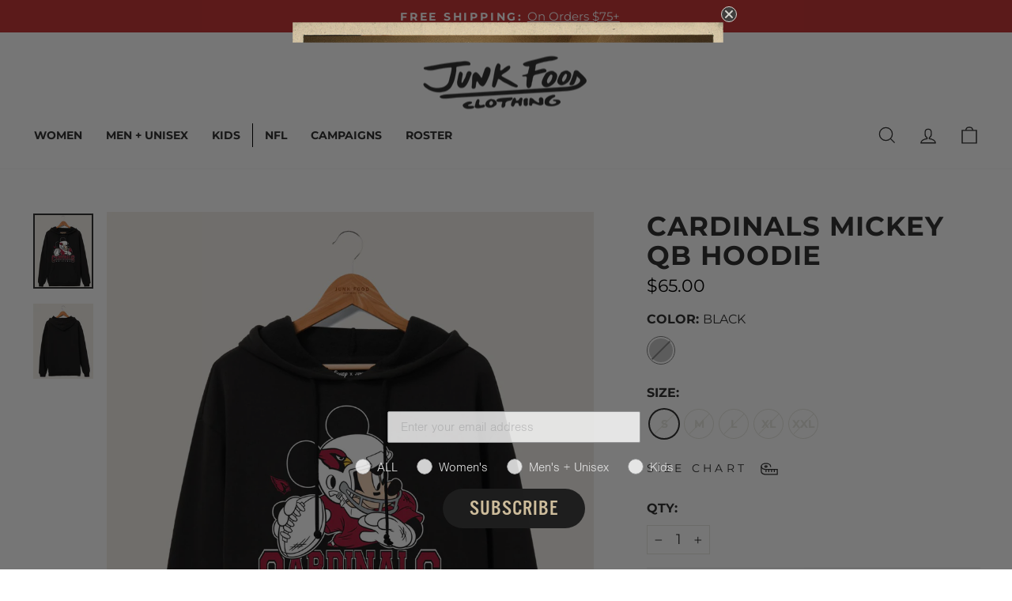

--- FILE ---
content_type: text/html; charset=utf-8
request_url: https://www.junkfoodclothing.com/products/cardinals-mickey-hoodie
body_size: 80412
content:















<!doctype html>
<html class="no-js" lang="en" dir="ltr">
<head>
  <meta charset="utf-8">
  <meta http-equiv="X-UA-Compatible" content="IE=edge,chrome=1">
  <meta name="viewport" content="width=device-width,initial-scale=1">
  <meta name="theme-color" content="#333333">
  <link rel="canonical" href="https://www.junkfoodclothing.com/products/cardinals-mickey-hoodie">
  <link rel="preconnect" href="https://cdn.shopify.com" crossorigin>
  <link rel="preconnect" href="https://fonts.shopifycdn.com" crossorigin>
  <link rel="dns-prefetch" href="https://productreviews.shopifycdn.com">
  <link rel="dns-prefetch" href="https://ajax.googleapis.com">
  <link rel="dns-prefetch" href="https://maps.googleapis.com">
  <link rel="dns-prefetch" href="https://maps.gstatic.com"><link rel="shortcut icon" href="//www.junkfoodclothing.com/cdn/shop/files/2024_JF_SMILEY_-_5_1_32x32.png?v=1756147713" type="image/png" /><title>Cardinals Mickey Qb Hoodie | Junk Food Clothing
&ndash; Junk Food Clothing 
</title>
<meta name="description" content="Shop our collection of men&#39;s and women&#39;s NFL football fleece and tees, featuring Mickey Mouse playing for your favorite team, the Arizona Cardinals."><meta property="og:site_name" content="Junk Food Clothing ">
  <meta property="og:url" content="https://www.junkfoodclothing.com/products/cardinals-mickey-hoodie">
  <meta property="og:title" content="Cardinals Mickey Qb Hoodie">
  <meta property="og:type" content="product">
  <meta property="og:description" content="Shop our collection of men&#39;s and women&#39;s NFL football fleece and tees, featuring Mickey Mouse playing for your favorite team, the Arizona Cardinals."><meta property="og:image" content="http://www.junkfoodclothing.com/cdn/shop/products/12uxnfd0081_cardinals_true_black_1.jpg?v=1762199661">
    <meta property="og:image:secure_url" content="https://www.junkfoodclothing.com/cdn/shop/products/12uxnfd0081_cardinals_true_black_1.jpg?v=1762199661">
    <meta property="og:image:width" content="1400">
    <meta property="og:image:height" content="1750"><meta name="twitter:site" content="@">
  <meta name="twitter:card" content="summary_large_image">
  <meta name="twitter:title" content="Cardinals Mickey Qb Hoodie">
  <meta name="twitter:description" content="Shop our collection of men&#39;s and women&#39;s NFL football fleece and tees, featuring Mickey Mouse playing for your favorite team, the Arizona Cardinals.">
<style data-shopify>@font-face {
  font-family: Montserrat;
  font-weight: 700;
  font-style: normal;
  font-display: swap;
  src: url("//www.junkfoodclothing.com/cdn/fonts/montserrat/montserrat_n7.3c434e22befd5c18a6b4afadb1e3d77c128c7939.woff2") format("woff2"),
       url("//www.junkfoodclothing.com/cdn/fonts/montserrat/montserrat_n7.5d9fa6e2cae713c8fb539a9876489d86207fe957.woff") format("woff");
}

  @font-face {
  font-family: Montserrat;
  font-weight: 400;
  font-style: normal;
  font-display: swap;
  src: url("//www.junkfoodclothing.com/cdn/fonts/montserrat/montserrat_n4.81949fa0ac9fd2021e16436151e8eaa539321637.woff2") format("woff2"),
       url("//www.junkfoodclothing.com/cdn/fonts/montserrat/montserrat_n4.a6c632ca7b62da89c3594789ba828388aac693fe.woff") format("woff");
}


  @font-face {
  font-family: Montserrat;
  font-weight: 600;
  font-style: normal;
  font-display: swap;
  src: url("//www.junkfoodclothing.com/cdn/fonts/montserrat/montserrat_n6.1326b3e84230700ef15b3a29fb520639977513e0.woff2") format("woff2"),
       url("//www.junkfoodclothing.com/cdn/fonts/montserrat/montserrat_n6.652f051080eb14192330daceed8cd53dfdc5ead9.woff") format("woff");
}

  @font-face {
  font-family: Montserrat;
  font-weight: 400;
  font-style: italic;
  font-display: swap;
  src: url("//www.junkfoodclothing.com/cdn/fonts/montserrat/montserrat_i4.5a4ea298b4789e064f62a29aafc18d41f09ae59b.woff2") format("woff2"),
       url("//www.junkfoodclothing.com/cdn/fonts/montserrat/montserrat_i4.072b5869c5e0ed5b9d2021e4c2af132e16681ad2.woff") format("woff");
}

  @font-face {
  font-family: Montserrat;
  font-weight: 600;
  font-style: italic;
  font-display: swap;
  src: url("//www.junkfoodclothing.com/cdn/fonts/montserrat/montserrat_i6.e90155dd2f004112a61c0322d66d1f59dadfa84b.woff2") format("woff2"),
       url("//www.junkfoodclothing.com/cdn/fonts/montserrat/montserrat_i6.41470518d8e9d7f1bcdd29a447c2397e5393943f.woff") format("woff");
}

</style><link href="//www.junkfoodclothing.com/cdn/shop/t/692/assets/theme.css?v=169783553629975709911767715303" rel="stylesheet" type="text/css" media="all" />
  <link href="//www.junkfoodclothing.com/cdn/shop/t/692/assets/style.css?v=137947477500851856151767468044" rel="stylesheet" type="text/css" media="all" /> <style data-shopify>:root {
    --typeHeaderPrimary: Montserrat;
    --typeHeaderFallback: sans-serif;
    --typeHeaderSize: 32px;
    --typeHeaderWeight: 700;
    --typeHeaderLineHeight: 1.1;
    --typeHeaderSpacing: 0.0em;

    --typeBasePrimary:Montserrat;
    --typeBaseFallback:sans-serif;
    --typeBaseSize: 18px;
    --typeBaseWeight: 400;
    --typeBaseSpacing: 0.0em;
    --typeBaseLineHeight: 1.4;
    --typeBaselineHeightMinus01: 1.3;

    --typeCollectionTitle: 22px;

    --iconWeight: 3px;
    --iconLinecaps: miter;

    
        --buttonRadius: 0;
    

    --colorGridOverlayOpacity: 0.12;
    --colorAnnouncement: #c63839;
    --colorAnnouncementText: #ffffff;

    --colorBody: #ffffff;
    --colorBodyAlpha05: rgba(255, 255, 255, 0.05);
    --colorBodyDim: #f2f2f2;
    --colorBodyLightDim: #fafafa;
    --colorBodyMediumDim: #f5f5f5;


    --colorBorder: #e8e8e1;

    --colorBtnPrimary: #333333;
    --colorBtnPrimaryLight: #4d4d4d;
    --colorBtnPrimaryDim: #262626;
    --colorBtnPrimaryText: #ffffff;

    --colorCartDot: #d74a5d;

    --colorDrawers: #333333;
    --colorDrawersDim: #262626;
    --colorDrawerBorder: #ffffff;
    --colorDrawerText: #ffffff;
    --colorDrawerTextDark: #d9d9d9;
    --colorDrawerButton: #ffffff;
    --colorDrawerButtonText: #333333;

    --colorCartDrawers: #ffffff;
    --colorCartDrawersDim: #f2f2f2;
    --colorCartDrawerBorder: #000000;
    --colorCartDrawerText: #000000;
    --colorCartDrawerTextDark: #000000;
    --colorCartDrawerButton: #000000;
    --colorCartDrawerButtonText: #ffffff;

    --colorFooter: #ffffff;
    --colorFooterText: #333333;
    --colorFooterTextAlpha01: #333333;

    --colorGridOverlay: #000000;
    --colorGridOverlayOpacity: 0.1;

    --colorHeaderTextAlpha01: rgba(51, 51, 51, 0.1);

    --colorHeroText: #ffffff;

    --colorSmallImageBg: #ffffff;
    --colorLargeImageBg: #0f0f0f;

    --colorImageOverlay: #000000;
    --colorImageOverlayOpacity: 0.12;
    --colorImageOverlayTextShadow: 0.2;

    --colorLink: #333333;

    --colorModalBg: rgba(128, 128, 128, 0.6);

    --colorNav: #ffffff;
    --colorNavText: #333333;

    --colorPrice: #000000;

    --colorSaleTag: #d74a5d;
    --colorSaleTagText: #ffffff;

    --colorTextBody: #333333;
    --colorTextBodyAlpha015: rgba(51, 51, 51, 0.15);
    --colorTextBodyAlpha005: rgba(51, 51, 51, 0.05);
    --colorTextBodyAlpha008: rgba(51, 51, 51, 0.08);
    --colorTextSavings: #d74a5d;

    --urlIcoSelect: url(//www.junkfoodclothing.com/cdn/shop/t/692/assets/ico-select.svg);
    --urlIcoSelectFooter: url(//www.junkfoodclothing.com/cdn/shop/t/692/assets/ico-select-footer.svg);
    --urlIcoSelectWhite: url(//www.junkfoodclothing.com/cdn/shop/t/692/assets/ico-select-white.svg);

    --grid-gutter: 17px;
    --drawer-gutter: 20px;

    --sizeChartMargin: 25px 0;
    --sizeChartIconMargin: 5px;

    --newsletterReminderPadding: 40px;

    /*Shop Pay Installments*/
    --color-body-text: #333333;
    --color-body: #ffffff;
    --color-bg: #ffffff;
    }

    .placeholder-content {
    background-image: linear-gradient(100deg, #ffffff 40%, #f7f7f7 63%, #ffffff 79%);
    }</style><script>
    document.documentElement.className = document.documentElement.className.replace('no-js', 'js');

    window.theme = window.theme || {};
    theme.routes = {
      home: "/",
      cart: "/cart.js",
      cartPage: "/cart",
      cartAdd: "/cart/add.js",
      cartChange: "/cart/change.js",
      search: "/search",
      predictiveSearch: "/search/suggest"
    };
    theme.strings = {
      soldOut: "Sold Out",
      unavailable: "Unavailable",
      inStockLabel: "In stock, ready to ship",
      oneStockLabel: "Low stock - [count] item left",
      otherStockLabel: "Low stock - [count] items left",
      willNotShipUntil: "Ready to ship [date]",
      willBeInStockAfter: "Back in stock [date]",
      waitingForStock: "Backordered, shipping soon",
      savePrice: "Save [saved_amount]",
      cartEmpty: "Your cart is currently empty.",
      cartTermsConfirmation: "You must agree with the terms and conditions of sales to check out",
      searchCollections: "Collections",
      searchPages: "Pages",
      searchArticles: "Articles",
      productFrom: "from ",
      maxQuantity: "You can only have [quantity] of [title] in your cart."
    };
    theme.settings = {
      cartType: "drawer",
      isCustomerTemplate: false,
      moneyFormat: "${{amount}}",
      saveType: "dollar",
      productImageSize: "portrait",
      productImageCover: false,
      predictiveSearch: true,
      predictiveSearchType: null,
      predictiveSearchVendor: false,
      predictiveSearchPrice: false,
      freeShippingThreshold: 7500,
      quickView: false,
      themeName: 'Impulse',
      themeVersion: "8.0.0"
    };
  </script>

  
  <script>window.performance && window.performance.mark && window.performance.mark('shopify.content_for_header.start');</script><meta name="facebook-domain-verification" content="b2n3bte6e3xwdlm5ywwdsufye9lcto">
<meta id="shopify-digital-wallet" name="shopify-digital-wallet" content="/22599249/digital_wallets/dialog">
<meta name="shopify-checkout-api-token" content="2053cf363f862a889742f55f8792daed">
<meta id="in-context-paypal-metadata" data-shop-id="22599249" data-venmo-supported="false" data-environment="production" data-locale="en_US" data-paypal-v4="true" data-currency="USD">
<link rel="alternate" type="application/json+oembed" href="https://www.junkfoodclothing.com/products/cardinals-mickey-hoodie.oembed">
<script async="async" src="/checkouts/internal/preloads.js?locale=en-US"></script>
<link rel="preconnect" href="https://shop.app" crossorigin="anonymous">
<script async="async" src="https://shop.app/checkouts/internal/preloads.js?locale=en-US&shop_id=22599249" crossorigin="anonymous"></script>
<script id="apple-pay-shop-capabilities" type="application/json">{"shopId":22599249,"countryCode":"US","currencyCode":"USD","merchantCapabilities":["supports3DS"],"merchantId":"gid:\/\/shopify\/Shop\/22599249","merchantName":"Junk Food Clothing ","requiredBillingContactFields":["postalAddress","email","phone"],"requiredShippingContactFields":["postalAddress","email","phone"],"shippingType":"shipping","supportedNetworks":["visa","masterCard","amex","discover","elo","jcb"],"total":{"type":"pending","label":"Junk Food Clothing ","amount":"1.00"},"shopifyPaymentsEnabled":true,"supportsSubscriptions":true}</script>
<script id="shopify-features" type="application/json">{"accessToken":"2053cf363f862a889742f55f8792daed","betas":["rich-media-storefront-analytics"],"domain":"www.junkfoodclothing.com","predictiveSearch":true,"shopId":22599249,"locale":"en"}</script>
<script>var Shopify = Shopify || {};
Shopify.shop = "os-jkfd.myshopify.com";
Shopify.locale = "en";
Shopify.currency = {"active":"USD","rate":"1.0"};
Shopify.country = "US";
Shopify.theme = {"name":"Schema Updates","id":144253943894,"schema_name":"Impulse","schema_version":"8.0.0","theme_store_id":857,"role":"main"};
Shopify.theme.handle = "null";
Shopify.theme.style = {"id":null,"handle":null};
Shopify.cdnHost = "www.junkfoodclothing.com/cdn";
Shopify.routes = Shopify.routes || {};
Shopify.routes.root = "/";</script>
<script type="module">!function(o){(o.Shopify=o.Shopify||{}).modules=!0}(window);</script>
<script>!function(o){function n(){var o=[];function n(){o.push(Array.prototype.slice.apply(arguments))}return n.q=o,n}var t=o.Shopify=o.Shopify||{};t.loadFeatures=n(),t.autoloadFeatures=n()}(window);</script>
<script>
  window.ShopifyPay = window.ShopifyPay || {};
  window.ShopifyPay.apiHost = "shop.app\/pay";
  window.ShopifyPay.redirectState = null;
</script>
<script id="shop-js-analytics" type="application/json">{"pageType":"product"}</script>
<script defer="defer" async type="module" src="//www.junkfoodclothing.com/cdn/shopifycloud/shop-js/modules/v2/client.init-shop-cart-sync_IZsNAliE.en.esm.js"></script>
<script defer="defer" async type="module" src="//www.junkfoodclothing.com/cdn/shopifycloud/shop-js/modules/v2/chunk.common_0OUaOowp.esm.js"></script>
<script type="module">
  await import("//www.junkfoodclothing.com/cdn/shopifycloud/shop-js/modules/v2/client.init-shop-cart-sync_IZsNAliE.en.esm.js");
await import("//www.junkfoodclothing.com/cdn/shopifycloud/shop-js/modules/v2/chunk.common_0OUaOowp.esm.js");

  window.Shopify.SignInWithShop?.initShopCartSync?.({"fedCMEnabled":true,"windoidEnabled":true});

</script>
<script>
  window.Shopify = window.Shopify || {};
  if (!window.Shopify.featureAssets) window.Shopify.featureAssets = {};
  window.Shopify.featureAssets['shop-js'] = {"shop-cart-sync":["modules/v2/client.shop-cart-sync_DLOhI_0X.en.esm.js","modules/v2/chunk.common_0OUaOowp.esm.js"],"init-fed-cm":["modules/v2/client.init-fed-cm_C6YtU0w6.en.esm.js","modules/v2/chunk.common_0OUaOowp.esm.js"],"shop-button":["modules/v2/client.shop-button_BCMx7GTG.en.esm.js","modules/v2/chunk.common_0OUaOowp.esm.js"],"shop-cash-offers":["modules/v2/client.shop-cash-offers_BT26qb5j.en.esm.js","modules/v2/chunk.common_0OUaOowp.esm.js","modules/v2/chunk.modal_CGo_dVj3.esm.js"],"init-windoid":["modules/v2/client.init-windoid_B9PkRMql.en.esm.js","modules/v2/chunk.common_0OUaOowp.esm.js"],"init-shop-email-lookup-coordinator":["modules/v2/client.init-shop-email-lookup-coordinator_DZkqjsbU.en.esm.js","modules/v2/chunk.common_0OUaOowp.esm.js"],"shop-toast-manager":["modules/v2/client.shop-toast-manager_Di2EnuM7.en.esm.js","modules/v2/chunk.common_0OUaOowp.esm.js"],"shop-login-button":["modules/v2/client.shop-login-button_BtqW_SIO.en.esm.js","modules/v2/chunk.common_0OUaOowp.esm.js","modules/v2/chunk.modal_CGo_dVj3.esm.js"],"avatar":["modules/v2/client.avatar_BTnouDA3.en.esm.js"],"pay-button":["modules/v2/client.pay-button_CWa-C9R1.en.esm.js","modules/v2/chunk.common_0OUaOowp.esm.js"],"init-shop-cart-sync":["modules/v2/client.init-shop-cart-sync_IZsNAliE.en.esm.js","modules/v2/chunk.common_0OUaOowp.esm.js"],"init-customer-accounts":["modules/v2/client.init-customer-accounts_DenGwJTU.en.esm.js","modules/v2/client.shop-login-button_BtqW_SIO.en.esm.js","modules/v2/chunk.common_0OUaOowp.esm.js","modules/v2/chunk.modal_CGo_dVj3.esm.js"],"init-shop-for-new-customer-accounts":["modules/v2/client.init-shop-for-new-customer-accounts_JdHXxpS9.en.esm.js","modules/v2/client.shop-login-button_BtqW_SIO.en.esm.js","modules/v2/chunk.common_0OUaOowp.esm.js","modules/v2/chunk.modal_CGo_dVj3.esm.js"],"init-customer-accounts-sign-up":["modules/v2/client.init-customer-accounts-sign-up_D6__K_p8.en.esm.js","modules/v2/client.shop-login-button_BtqW_SIO.en.esm.js","modules/v2/chunk.common_0OUaOowp.esm.js","modules/v2/chunk.modal_CGo_dVj3.esm.js"],"checkout-modal":["modules/v2/client.checkout-modal_C_ZQDY6s.en.esm.js","modules/v2/chunk.common_0OUaOowp.esm.js","modules/v2/chunk.modal_CGo_dVj3.esm.js"],"shop-follow-button":["modules/v2/client.shop-follow-button_XetIsj8l.en.esm.js","modules/v2/chunk.common_0OUaOowp.esm.js","modules/v2/chunk.modal_CGo_dVj3.esm.js"],"lead-capture":["modules/v2/client.lead-capture_DvA72MRN.en.esm.js","modules/v2/chunk.common_0OUaOowp.esm.js","modules/v2/chunk.modal_CGo_dVj3.esm.js"],"shop-login":["modules/v2/client.shop-login_ClXNxyh6.en.esm.js","modules/v2/chunk.common_0OUaOowp.esm.js","modules/v2/chunk.modal_CGo_dVj3.esm.js"],"payment-terms":["modules/v2/client.payment-terms_CNlwjfZz.en.esm.js","modules/v2/chunk.common_0OUaOowp.esm.js","modules/v2/chunk.modal_CGo_dVj3.esm.js"]};
</script>
<script>(function() {
  var isLoaded = false;
  function asyncLoad() {
    if (isLoaded) return;
    isLoaded = true;
    var urls = ["\/\/staticw2.yotpo.com\/1Uw6m5v2Hy1e2BW7SWAO14HuviElSaEcLzV8aBp3\/widget.js?shop=os-jkfd.myshopify.com","https:\/\/sailshopify-webhooks-prod.herokuapp.com\/shopify.js?shop=os-jkfd.myshopify.com","https:\/\/d3hw6dc1ow8pp2.cloudfront.net\/reviewsWidget.min.js?shop=os-jkfd.myshopify.com","https:\/\/cdn.nfcube.com\/instafeed-365b866d04b2073d60fec432e5f0f786.js?shop=os-jkfd.myshopify.com","https:\/\/unpkg.com\/@happyreturns\/happyreturns-script-tag?shop=os-jkfd.myshopify.com","https:\/\/cdn-loyalty.yotpo.com\/loader\/MJWJqOt-5QUdUvYKI-ch2w.js?shop=os-jkfd.myshopify.com","https:\/\/na.shgcdn3.com\/pixel-collector.js?shop=os-jkfd.myshopify.com","https:\/\/container.pepperjam.com\/912919635.js?shop=os-jkfd.myshopify.com","https:\/\/sdk.postscript.io\/sdk-script-loader.bundle.js?shopId=266843\u0026shop=os-jkfd.myshopify.com","https:\/\/sdk.postscript.io\/sdk-script-loader.bundle.js?shopId=266843\u0026shop=os-jkfd.myshopify.com","https:\/\/sdk.postscript.io\/sdk-script-loader.bundle.js?shopId=266843\u0026shop=os-jkfd.myshopify.com","https:\/\/sdk.postscript.io\/sdk-script-loader.bundle.js?shopId=266843\u0026shop=os-jkfd.myshopify.com","https:\/\/sdk.postscript.io\/sdk-script-loader.bundle.js?shopId=266843\u0026shop=os-jkfd.myshopify.com","https:\/\/beacon.riskified.com\/?shop=os-jkfd.myshopify.com"];
    for (var i = 0; i < urls.length; i++) {
      var s = document.createElement('script');
      s.type = 'text/javascript';
      s.async = true;
      s.src = urls[i];
      var x = document.getElementsByTagName('script')[0];
      x.parentNode.insertBefore(s, x);
    }
  };
  if(window.attachEvent) {
    window.attachEvent('onload', asyncLoad);
  } else {
    window.addEventListener('load', asyncLoad, false);
  }
})();</script>
<script id="__st">var __st={"a":22599249,"offset":-28800,"reqid":"71adcaa2-3c0e-46ad-b8b3-19abc7b0782a-1768383444","pageurl":"www.junkfoodclothing.com\/products\/cardinals-mickey-hoodie","u":"be43d33e9415","p":"product","rtyp":"product","rid":6617270943830};</script>
<script>window.ShopifyPaypalV4VisibilityTracking = true;</script>
<script id="captcha-bootstrap">!function(){'use strict';const t='contact',e='account',n='new_comment',o=[[t,t],['blogs',n],['comments',n],[t,'customer']],c=[[e,'customer_login'],[e,'guest_login'],[e,'recover_customer_password'],[e,'create_customer']],r=t=>t.map((([t,e])=>`form[action*='/${t}']:not([data-nocaptcha='true']) input[name='form_type'][value='${e}']`)).join(','),a=t=>()=>t?[...document.querySelectorAll(t)].map((t=>t.form)):[];function s(){const t=[...o],e=r(t);return a(e)}const i='password',u='form_key',d=['recaptcha-v3-token','g-recaptcha-response','h-captcha-response',i],f=()=>{try{return window.sessionStorage}catch{return}},m='__shopify_v',_=t=>t.elements[u];function p(t,e,n=!1){try{const o=window.sessionStorage,c=JSON.parse(o.getItem(e)),{data:r}=function(t){const{data:e,action:n}=t;return t[m]||n?{data:e,action:n}:{data:t,action:n}}(c);for(const[e,n]of Object.entries(r))t.elements[e]&&(t.elements[e].value=n);n&&o.removeItem(e)}catch(o){console.error('form repopulation failed',{error:o})}}const l='form_type',E='cptcha';function T(t){t.dataset[E]=!0}const w=window,h=w.document,L='Shopify',v='ce_forms',y='captcha';let A=!1;((t,e)=>{const n=(g='f06e6c50-85a8-45c8-87d0-21a2b65856fe',I='https://cdn.shopify.com/shopifycloud/storefront-forms-hcaptcha/ce_storefront_forms_captcha_hcaptcha.v1.5.2.iife.js',D={infoText:'Protected by hCaptcha',privacyText:'Privacy',termsText:'Terms'},(t,e,n)=>{const o=w[L][v],c=o.bindForm;if(c)return c(t,g,e,D).then(n);var r;o.q.push([[t,g,e,D],n]),r=I,A||(h.body.append(Object.assign(h.createElement('script'),{id:'captcha-provider',async:!0,src:r})),A=!0)});var g,I,D;w[L]=w[L]||{},w[L][v]=w[L][v]||{},w[L][v].q=[],w[L][y]=w[L][y]||{},w[L][y].protect=function(t,e){n(t,void 0,e),T(t)},Object.freeze(w[L][y]),function(t,e,n,w,h,L){const[v,y,A,g]=function(t,e,n){const i=e?o:[],u=t?c:[],d=[...i,...u],f=r(d),m=r(i),_=r(d.filter((([t,e])=>n.includes(e))));return[a(f),a(m),a(_),s()]}(w,h,L),I=t=>{const e=t.target;return e instanceof HTMLFormElement?e:e&&e.form},D=t=>v().includes(t);t.addEventListener('submit',(t=>{const e=I(t);if(!e)return;const n=D(e)&&!e.dataset.hcaptchaBound&&!e.dataset.recaptchaBound,o=_(e),c=g().includes(e)&&(!o||!o.value);(n||c)&&t.preventDefault(),c&&!n&&(function(t){try{if(!f())return;!function(t){const e=f();if(!e)return;const n=_(t);if(!n)return;const o=n.value;o&&e.removeItem(o)}(t);const e=Array.from(Array(32),(()=>Math.random().toString(36)[2])).join('');!function(t,e){_(t)||t.append(Object.assign(document.createElement('input'),{type:'hidden',name:u})),t.elements[u].value=e}(t,e),function(t,e){const n=f();if(!n)return;const o=[...t.querySelectorAll(`input[type='${i}']`)].map((({name:t})=>t)),c=[...d,...o],r={};for(const[a,s]of new FormData(t).entries())c.includes(a)||(r[a]=s);n.setItem(e,JSON.stringify({[m]:1,action:t.action,data:r}))}(t,e)}catch(e){console.error('failed to persist form',e)}}(e),e.submit())}));const S=(t,e)=>{t&&!t.dataset[E]&&(n(t,e.some((e=>e===t))),T(t))};for(const o of['focusin','change'])t.addEventListener(o,(t=>{const e=I(t);D(e)&&S(e,y())}));const B=e.get('form_key'),M=e.get(l),P=B&&M;t.addEventListener('DOMContentLoaded',(()=>{const t=y();if(P)for(const e of t)e.elements[l].value===M&&p(e,B);[...new Set([...A(),...v().filter((t=>'true'===t.dataset.shopifyCaptcha))])].forEach((e=>S(e,t)))}))}(h,new URLSearchParams(w.location.search),n,t,e,['guest_login'])})(!0,!0)}();</script>
<script integrity="sha256-4kQ18oKyAcykRKYeNunJcIwy7WH5gtpwJnB7kiuLZ1E=" data-source-attribution="shopify.loadfeatures" defer="defer" src="//www.junkfoodclothing.com/cdn/shopifycloud/storefront/assets/storefront/load_feature-a0a9edcb.js" crossorigin="anonymous"></script>
<script crossorigin="anonymous" defer="defer" src="//www.junkfoodclothing.com/cdn/shopifycloud/storefront/assets/shopify_pay/storefront-65b4c6d7.js?v=20250812"></script>
<script data-source-attribution="shopify.dynamic_checkout.dynamic.init">var Shopify=Shopify||{};Shopify.PaymentButton=Shopify.PaymentButton||{isStorefrontPortableWallets:!0,init:function(){window.Shopify.PaymentButton.init=function(){};var t=document.createElement("script");t.src="https://www.junkfoodclothing.com/cdn/shopifycloud/portable-wallets/latest/portable-wallets.en.js",t.type="module",document.head.appendChild(t)}};
</script>
<script data-source-attribution="shopify.dynamic_checkout.buyer_consent">
  function portableWalletsHideBuyerConsent(e){var t=document.getElementById("shopify-buyer-consent"),n=document.getElementById("shopify-subscription-policy-button");t&&n&&(t.classList.add("hidden"),t.setAttribute("aria-hidden","true"),n.removeEventListener("click",e))}function portableWalletsShowBuyerConsent(e){var t=document.getElementById("shopify-buyer-consent"),n=document.getElementById("shopify-subscription-policy-button");t&&n&&(t.classList.remove("hidden"),t.removeAttribute("aria-hidden"),n.addEventListener("click",e))}window.Shopify?.PaymentButton&&(window.Shopify.PaymentButton.hideBuyerConsent=portableWalletsHideBuyerConsent,window.Shopify.PaymentButton.showBuyerConsent=portableWalletsShowBuyerConsent);
</script>
<script data-source-attribution="shopify.dynamic_checkout.cart.bootstrap">document.addEventListener("DOMContentLoaded",(function(){function t(){return document.querySelector("shopify-accelerated-checkout-cart, shopify-accelerated-checkout")}if(t())Shopify.PaymentButton.init();else{new MutationObserver((function(e,n){t()&&(Shopify.PaymentButton.init(),n.disconnect())})).observe(document.body,{childList:!0,subtree:!0})}}));
</script>
<link id="shopify-accelerated-checkout-styles" rel="stylesheet" media="screen" href="https://www.junkfoodclothing.com/cdn/shopifycloud/portable-wallets/latest/accelerated-checkout-backwards-compat.css" crossorigin="anonymous">
<style id="shopify-accelerated-checkout-cart">
        #shopify-buyer-consent {
  margin-top: 1em;
  display: inline-block;
  width: 100%;
}

#shopify-buyer-consent.hidden {
  display: none;
}

#shopify-subscription-policy-button {
  background: none;
  border: none;
  padding: 0;
  text-decoration: underline;
  font-size: inherit;
  cursor: pointer;
}

#shopify-subscription-policy-button::before {
  box-shadow: none;
}

      </style>

<script>window.performance && window.performance.mark && window.performance.mark('shopify.content_for_header.end');</script>
  





  <script type="text/javascript">
    
      window.__shgMoneyFormat = window.__shgMoneyFormat || {"USD":{"currency":"USD","currency_symbol":"$","currency_symbol_location":"left","decimal_places":2,"decimal_separator":".","thousands_separator":","}};
    
    window.__shgCurrentCurrencyCode = window.__shgCurrentCurrencyCode || {
      currency: "USD",
      currency_symbol: "$",
      decimal_separator: ".",
      thousands_separator: ",",
      decimal_places: 2,
      currency_symbol_location: "left"
    };
  </script>




  <script src="//www.junkfoodclothing.com/cdn/shop/t/692/assets/vendor-scripts-v11.js" defer="defer"></script><script src="//www.junkfoodclothing.com/cdn/shop/t/692/assets/theme.js?v=23014861494032740201767630268" defer="defer"></script>

  <link href="//www.junkfoodclothing.com/cdn/shop/t/692/assets/custom-styles.css?v=110275037898178070111767467873" rel="stylesheet" type="text/css" media="all" />

  

<script type="text/javascript">
  
    window.SHG_CUSTOMER = null;
  
</script>








  
  


<script>
  (function(w,d,s,l,i){
    w[l]=w[l]||[];
    w[l].push({'gtm.start': new Date().getTime(), event:'gtm.js'});
    var f=d.getElementsByTagName(s)[0],
        j=d.createElement(s),
        dl=l!='dataLayer'?'&l='+l:'';
    j.async=true;
    j.src='https://www.googletagmanager.com/gtm.js?id='+i+dl;
    f.parentNode.insertBefore(j,f);
})(window,document,'script','dataLayer','GTM-5DBGNVXR');
</script>


  

<script>
  window.dgEvent = window.dgEvent || [];
  function sync_receive_prefs(dgEventData) {
    const cookiePreferences = dgEventData?.consentPreferences?.cookieOptions;

    window.Shopify.loadFeatures(
      [
        {
          name: "consent-tracking-api",
          version: "0.1",
        },
      ],
      (error) => {
        if (error) {
          console.error("Error loading Shopify Customer API", error);
        }
        window.Shopify.customerPrivacy.setTrackingConsent(
          {
            preferences: true,
            analytics: window.DG_BANNER_API.categoryEnabled("performance"),
            marketing: window.DG_BANNER_API.categoryEnabled("marketing"),
            sale_of_data: window.DG_BANNER_API.categoryEnabled("marketing"),
          },
          (arg) => console.log("Consent captured", arg)
        );
      }
    );
  }

  window.dgEvent.push({
    event: "preference_callback",
    params: sync_receive_prefs,
  });

  window.dgEvent.push({
    event: "initial_preference_callback",
    params: sync_receive_prefs,
  });
</script>  

  
  
<!-- BEGIN app block: shopify://apps/yotpo-loyalty-rewards/blocks/loader-app-embed-block/2f9660df-5018-4e02-9868-ee1fb88d6ccd -->
    <script src="https://cdn-widgetsrepository.yotpo.com/v1/loader/MJWJqOt-5QUdUvYKI-ch2w" async></script>




<!-- END app block --><!-- BEGIN app block: shopify://apps/mntn/blocks/tracking-pixel/d40b5b2f-bf84-4a06-b576-832ad24a8652 -->
<!-- MNTN Tracking Pixel Start -->
<script id="mntn_tracking_pixel" type="text/javascript">
const isUSShopper = window.Shopify  && window.Shopify.country === "US";

if (!window.Shopify || isUSShopper) {
	(function(){"use strict";var e=null,b="4.0.0",
	n="46422",
	additional="term=value",
	t,r,i;try{t=top.document.referer!==""?encodeURIComponent(top.document.referrer.substring(0,2048)):""}catch(o){t=document.referrer!==null?document.referrer.toString().substring(0,2048):""}try{r=window&&window.top&&document.location&&window.top.location===document.location?document.location:window&&window.top&&window.top.location&&""!==window.top.location?window.top.location:document.location}catch(u){r=document.location}try{i=parent.location.href!==""?encodeURIComponent(parent.location.href.toString().substring(0,2048)):""}catch(a){try{i=r!==null?encodeURIComponent(r.toString().substring(0,2048)):""}catch(f){i=""}}var l,c=document.createElement("script"),h=null,p=document.getElementsByTagName("script"),d=Number(p.length)-1,v=document.getElementsByTagName("script")[d];if(typeof l==="undefined"){l=Math.floor(Math.random()*1e17)}h="dx.mountain.com/spx?"+"dxver="+b+"&shaid="+n+"&tdr="+t+"&plh="+i+"&cb="+l+additional;c.type="text/javascript";c.src=("https:"===document.location.protocol?"https://":"http://")+h;v.parentNode.insertBefore(c,v)})()
}
</script>
<!-- MNTN Tracking Pixel End -->

<!-- MNTN DataLayer Start -->

    <script id="mntn_datalayer" type="text/javascript" async>
        let mntn_product_name = "Cardinals Mickey Qb Hoodie";
        let mntn_product_price = "$65";
        let mntn_product_image = "\/\/www.junkfoodclothing.com\/cdn\/shop\/products\/12uxnfd0081_cardinals_true_black_1.jpg?v=1762199661";
        let mntn_product_sku = 6617270943830;
        let mntn_product_in_stock = false;
        let mntn_product_data = {"id":6617270943830,"title":"Cardinals Mickey Qb Hoodie","handle":"cardinals-mickey-hoodie","description":"\u003cmeta charset=\"UTF-8\"\u003e\n\u003cp data-mce-fragment=\"1\"\u003eIt’s here - the collab of the year! Exclusive to Junk Food Clothing, Disney’s Mickey Mouse is now featured on our signature, vintage-feel hoodies with your fave NFL team. Printed on our jersey lined hoodie, this style is ready to be your next game-day go-to. \u003c\/p\u003e\n\u003cp data-mce-fragment=\"1\"\u003eShop our Arizona Cardinals Collection \u003cspan style=\"color: #2b00ff;\"\u003e\u003ca href=\"https:\/\/www.junkfoodclothing.com\/collections\/nfl-collection?applied_filters=cardinals\" title=\"NFL Arizona Cardinals | Junk Food Clothing\" style=\"color: #2b00ff;\" target=\"_blank\"\u003eHERE\u003c\/a\u003e\u003c\/span\u003e and our Disney x NFL Collection\u003cspan style=\"color: #2b00ff;\"\u003e \u003ca href=\"https:\/\/www.junkfoodclothing.com\/collections\/nfl-x-disney\" title=\"Disney x NFL | Junk Food Clothing\" style=\"color: #2b00ff;\" data-mce-fragment=\"1\" data-mce-href=\"https:\/\/www.junkfoodclothing.com\/collections\/nfl-x-disney\" target=\"_blank\"\u003eHERE\u003c\/a\u003e\u003c\/span\u003e.\u003c\/p\u003e\n\u003cp data-mce-fragment=\"1\"\u003e© Disney\u003c\/p\u003e","published_at":"2021-11-24T10:49:19-08:00","created_at":"2021-08-16T13:27:23-07:00","vendor":"Junk Food Clothing","type":"Fleece","tags":["Arizona Cardinals","base_color:Black","BFCM20","Cardinals","category:Sports","collab","culture collection","Disney","Disney x NFL","Fall21","fit:Fan Hoodie","Fleece","gender:Mens","gender:Mens \u0026 Unisex","gender:Womens","GroupA","hood","hoodie","hoodies","jumper","Mens","Mens \u0026 Unisex","mickey mouse","Mickey qb hoodie","NFL","NFL Collection","NFL Flash Sale","NFL:Arizona Cardinals","pop_culture:Disney","pop_culture:Mickey","product_type:Fleece","promo_eligible_with_sale","pull over","pullover","smarttag_not_amzn","smarttag_not_cut_and_sew","smarttag_not_essnt_bundle","smarttag_not_nba","smarttag_regular_price","sport","sport collection","sports","sports:Arizona Cardinals","sports:NFL","sweatshirt","sweatshirts","VIP30","Womens"],"price":6500,"price_min":6500,"price_max":6500,"available":false,"price_varies":false,"compare_at_price":null,"compare_at_price_min":0,"compare_at_price_max":0,"compare_at_price_varies":false,"variants":[{"id":39507635568726,"title":"Black \/ S","option1":"Black","option2":"S","option3":null,"sku":"12UXNFD0081-BLK1-S","requires_shipping":true,"taxable":true,"featured_image":null,"available":false,"name":"Cardinals Mickey Qb Hoodie - Black \/ S","public_title":"Black \/ S","options":["Black","S"],"price":6500,"weight":454,"compare_at_price":null,"inventory_quantity":0,"inventory_management":"shopify","inventory_policy":"deny","barcode":"195883850535","requires_selling_plan":false,"selling_plan_allocations":[],"quantity_rule":{"min":1,"max":null,"increment":1}},{"id":39507635601494,"title":"Black \/ M","option1":"Black","option2":"M","option3":null,"sku":"12UXNFD0081-BLK1-M","requires_shipping":true,"taxable":true,"featured_image":null,"available":false,"name":"Cardinals Mickey Qb Hoodie - Black \/ M","public_title":"Black \/ M","options":["Black","M"],"price":6500,"weight":454,"compare_at_price":null,"inventory_quantity":0,"inventory_management":"shopify","inventory_policy":"deny","barcode":"195883850542","requires_selling_plan":false,"selling_plan_allocations":[],"quantity_rule":{"min":1,"max":null,"increment":1}},{"id":39507635634262,"title":"Black \/ L","option1":"Black","option2":"L","option3":null,"sku":"12UXNFD0081-BLK1-L","requires_shipping":true,"taxable":true,"featured_image":null,"available":false,"name":"Cardinals Mickey Qb Hoodie - Black \/ L","public_title":"Black \/ L","options":["Black","L"],"price":6500,"weight":454,"compare_at_price":null,"inventory_quantity":0,"inventory_management":"shopify","inventory_policy":"deny","barcode":"195883850559","requires_selling_plan":false,"selling_plan_allocations":[],"quantity_rule":{"min":1,"max":null,"increment":1}},{"id":39507635667030,"title":"Black \/ XL","option1":"Black","option2":"XL","option3":null,"sku":"12UXNFD0081-BLK1-XL","requires_shipping":true,"taxable":true,"featured_image":null,"available":false,"name":"Cardinals Mickey Qb Hoodie - Black \/ XL","public_title":"Black \/ XL","options":["Black","XL"],"price":6500,"weight":454,"compare_at_price":null,"inventory_quantity":0,"inventory_management":"shopify","inventory_policy":"deny","barcode":"195883850566","requires_selling_plan":false,"selling_plan_allocations":[],"quantity_rule":{"min":1,"max":null,"increment":1}},{"id":39507635699798,"title":"Black \/ XXL","option1":"Black","option2":"XXL","option3":null,"sku":"12UXNFD0081-BLK1-XXL","requires_shipping":true,"taxable":true,"featured_image":null,"available":false,"name":"Cardinals Mickey Qb Hoodie - Black \/ XXL","public_title":"Black \/ XXL","options":["Black","XXL"],"price":6500,"weight":454,"compare_at_price":null,"inventory_quantity":0,"inventory_management":"shopify","inventory_policy":"deny","barcode":"195883850573","requires_selling_plan":false,"selling_plan_allocations":[],"quantity_rule":{"min":1,"max":null,"increment":1}}],"images":["\/\/www.junkfoodclothing.com\/cdn\/shop\/products\/12uxnfd0081_cardinals_true_black_1.jpg?v=1762199661","\/\/www.junkfoodclothing.com\/cdn\/shop\/products\/12uxnfd0081_cardinals_true_black_2.jpg?v=1666208468","\/\/www.junkfoodclothing.com\/cdn\/shop\/products\/12uxnfd0081_cardinals_true_black_sw.jpg?v=1666208468"],"featured_image":"\/\/www.junkfoodclothing.com\/cdn\/shop\/products\/12uxnfd0081_cardinals_true_black_1.jpg?v=1762199661","options":["Color","Size"],"media":[{"alt":null,"id":23490229731414,"position":1,"preview_image":{"aspect_ratio":0.8,"height":1750,"width":1400,"src":"\/\/www.junkfoodclothing.com\/cdn\/shop\/products\/12uxnfd0081_cardinals_true_black_1.jpg?v=1762199661"},"aspect_ratio":0.8,"height":1750,"media_type":"image","src":"\/\/www.junkfoodclothing.com\/cdn\/shop\/products\/12uxnfd0081_cardinals_true_black_1.jpg?v=1762199661","width":1400},{"alt":"Black","id":21216852279382,"position":2,"preview_image":{"aspect_ratio":0.8,"height":1750,"width":1400,"src":"\/\/www.junkfoodclothing.com\/cdn\/shop\/products\/12uxnfd0081_cardinals_true_black_2.jpg?v=1666208468"},"aspect_ratio":0.8,"height":1750,"media_type":"image","src":"\/\/www.junkfoodclothing.com\/cdn\/shop\/products\/12uxnfd0081_cardinals_true_black_2.jpg?v=1666208468","width":1400},{"alt":"Black Swatch","id":21216852312150,"position":3,"preview_image":{"aspect_ratio":1.0,"height":50,"width":50,"src":"\/\/www.junkfoodclothing.com\/cdn\/shop\/products\/12uxnfd0081_cardinals_true_black_sw.jpg?v=1666208468"},"aspect_ratio":1.0,"height":50,"media_type":"image","src":"\/\/www.junkfoodclothing.com\/cdn\/shop\/products\/12uxnfd0081_cardinals_true_black_sw.jpg?v=1666208468","width":50}],"requires_selling_plan":false,"selling_plan_groups":[],"content":"\u003cmeta charset=\"UTF-8\"\u003e\n\u003cp data-mce-fragment=\"1\"\u003eIt’s here - the collab of the year! Exclusive to Junk Food Clothing, Disney’s Mickey Mouse is now featured on our signature, vintage-feel hoodies with your fave NFL team. Printed on our jersey lined hoodie, this style is ready to be your next game-day go-to. \u003c\/p\u003e\n\u003cp data-mce-fragment=\"1\"\u003eShop our Arizona Cardinals Collection \u003cspan style=\"color: #2b00ff;\"\u003e\u003ca href=\"https:\/\/www.junkfoodclothing.com\/collections\/nfl-collection?applied_filters=cardinals\" title=\"NFL Arizona Cardinals | Junk Food Clothing\" style=\"color: #2b00ff;\" target=\"_blank\"\u003eHERE\u003c\/a\u003e\u003c\/span\u003e and our Disney x NFL Collection\u003cspan style=\"color: #2b00ff;\"\u003e \u003ca href=\"https:\/\/www.junkfoodclothing.com\/collections\/nfl-x-disney\" title=\"Disney x NFL | Junk Food Clothing\" style=\"color: #2b00ff;\" data-mce-fragment=\"1\" data-mce-href=\"https:\/\/www.junkfoodclothing.com\/collections\/nfl-x-disney\" target=\"_blank\"\u003eHERE\u003c\/a\u003e\u003c\/span\u003e.\u003c\/p\u003e\n\u003cp data-mce-fragment=\"1\"\u003e© Disney\u003c\/p\u003e"};
        let mntn_cart_quantity = 0;
        let mntn_cart_value = "$0";
        let mntn_cart_data = {"note":null,"attributes":{},"original_total_price":0,"total_price":0,"total_discount":0,"total_weight":0.0,"item_count":0,"items":[],"requires_shipping":false,"currency":"USD","items_subtotal_price":0,"cart_level_discount_applications":[],"checkout_charge_amount":0};
    </script>

<!-- MNTN DataLayer End -->

<!-- END app block --><!-- BEGIN app block: shopify://apps/triplewhale/blocks/triple_pixel_snippet/483d496b-3f1a-4609-aea7-8eee3b6b7a2a --><link rel='preconnect dns-prefetch' href='https://api.config-security.com/' crossorigin />
<link rel='preconnect dns-prefetch' href='https://conf.config-security.com/' crossorigin />
<script>
/* >> TriplePixel :: start*/
window.TriplePixelData={TripleName:"os-jkfd.myshopify.com",ver:"2.16",plat:"SHOPIFY",isHeadless:false,src:'SHOPIFY_EXT',product:{id:"6617270943830",name:`Cardinals Mickey Qb Hoodie`,price:"65.00",variant:"39507635568726"},search:"",collection:"",cart:"drawer",template:"product",curr:"USD" || "USD"},function(W,H,A,L,E,_,B,N){function O(U,T,P,H,R){void 0===R&&(R=!1),H=new XMLHttpRequest,P?(H.open("POST",U,!0),H.setRequestHeader("Content-Type","text/plain")):H.open("GET",U,!0),H.send(JSON.stringify(P||{})),H.onreadystatechange=function(){4===H.readyState&&200===H.status?(R=H.responseText,U.includes("/first")?eval(R):P||(N[B]=R)):(299<H.status||H.status<200)&&T&&!R&&(R=!0,O(U,T-1,P))}}if(N=window,!N[H+"sn"]){N[H+"sn"]=1,L=function(){return Date.now().toString(36)+"_"+Math.random().toString(36)};try{A.setItem(H,1+(0|A.getItem(H)||0)),(E=JSON.parse(A.getItem(H+"U")||"[]")).push({u:location.href,r:document.referrer,t:Date.now(),id:L()}),A.setItem(H+"U",JSON.stringify(E))}catch(e){}var i,m,p;A.getItem('"!nC`')||(_=A,A=N,A[H]||(E=A[H]=function(t,e,i){return void 0===i&&(i=[]),"State"==t?E.s:(W=L(),(E._q=E._q||[]).push([W,t,e].concat(i)),W)},E.s="Installed",E._q=[],E.ch=W,B="configSecurityConfModel",N[B]=1,O("https://conf.config-security.com/model",5),i=L(),m=A[atob("c2NyZWVu")],_.setItem("di_pmt_wt",i),p={id:i,action:"profile",avatar:_.getItem("auth-security_rand_salt_"),time:m[atob("d2lkdGg=")]+":"+m[atob("aGVpZ2h0")],host:A.TriplePixelData.TripleName,plat:A.TriplePixelData.plat,url:window.location.href.slice(0,500),ref:document.referrer,ver:A.TriplePixelData.ver},O("https://api.config-security.com/event",5,p),O("https://api.config-security.com/first?host=".concat(p.host,"&plat=").concat(p.plat),5)))}}("","TriplePixel",localStorage);
/* << TriplePixel :: end*/
</script>



<!-- END app block --><!-- BEGIN app block: shopify://apps/dynamic-yield-by-mastercard/blocks/dy-app-embed/4ba1f896-a657-43fa-9105-b465a2acc5cb --><!-- BEGIN app snippet: dy-scripts --><link rel="preconnect" href="//cdn.dynamicyield.com">
<link rel="preconnect" href="//st.dynamicyield.com">
<link rel="preconnect" href="//rcom.dynamicyield.com">
<link rel="dns-prefetch" href="//cdn.dynamicyield.com">
<link rel="dns-prefetch" href="//st.dynamicyield.com">
<link rel="dns-prefetch" href="//rcom.dynamicyield.com">

<script>
    window._dy_assumed_consent = false;
    window._dy_sku_attribute = "default";
    
    window.DY = window.DY || {}; 
    DY.recommendationContext = { type: 'PRODUCT', lng: 'en_US' , data: ["39507635568726"]  };
</script>



<script type="text/javascript" src="//cdn.dynamicyield.com/api/8787402/api_dynamic.js"></script>
<script type="text/javascript" src="//cdn.dynamicyield.com/api/8787402/api_static.js"></script>

<!-- END app snippet --><!-- END app block --><!-- BEGIN app block: shopify://apps/klaviyo-email-marketing-sms/blocks/klaviyo-onsite-embed/2632fe16-c075-4321-a88b-50b567f42507 -->












  <script async src="https://static.klaviyo.com/onsite/js/KYN89M/klaviyo.js?company_id=KYN89M"></script>
  <script>!function(){if(!window.klaviyo){window._klOnsite=window._klOnsite||[];try{window.klaviyo=new Proxy({},{get:function(n,i){return"push"===i?function(){var n;(n=window._klOnsite).push.apply(n,arguments)}:function(){for(var n=arguments.length,o=new Array(n),w=0;w<n;w++)o[w]=arguments[w];var t="function"==typeof o[o.length-1]?o.pop():void 0,e=new Promise((function(n){window._klOnsite.push([i].concat(o,[function(i){t&&t(i),n(i)}]))}));return e}}})}catch(n){window.klaviyo=window.klaviyo||[],window.klaviyo.push=function(){var n;(n=window._klOnsite).push.apply(n,arguments)}}}}();</script>

  
    <script id="viewed_product">
      if (item == null) {
        var _learnq = _learnq || [];

        var MetafieldReviews = null
        var MetafieldYotpoRating = null
        var MetafieldYotpoCount = null
        var MetafieldLooxRating = null
        var MetafieldLooxCount = null
        var okendoProduct = null
        var okendoProductReviewCount = null
        var okendoProductReviewAverageValue = null
        try {
          // The following fields are used for Customer Hub recently viewed in order to add reviews.
          // This information is not part of __kla_viewed. Instead, it is part of __kla_viewed_reviewed_items
          MetafieldReviews = {};
          MetafieldYotpoRating = null
          MetafieldYotpoCount = null
          MetafieldLooxRating = null
          MetafieldLooxCount = null

          okendoProduct = null
          // If the okendo metafield is not legacy, it will error, which then requires the new json formatted data
          if (okendoProduct && 'error' in okendoProduct) {
            okendoProduct = null
          }
          okendoProductReviewCount = okendoProduct ? okendoProduct.reviewCount : null
          okendoProductReviewAverageValue = okendoProduct ? okendoProduct.reviewAverageValue : null
        } catch (error) {
          console.error('Error in Klaviyo onsite reviews tracking:', error);
        }

        var item = {
          Name: "Cardinals Mickey Qb Hoodie",
          ProductID: 6617270943830,
          Categories: ["Arizona Cardinals","Boost All","Disney x Junk Food NFL collection","EA VIP30","Mickey \u0026 Friends","ONLINE SAMPLE SALE \/ MYSTERY BOX","Promo Collection","Promo Eligible","Promo Eligible -  All Products (Excludes Essentials + Gift Cards)","PROMO: All Products (Excludes \"Cut and Sew\", Gift Cards, and Sale)","PROMO: All Products (Excludes Gift Cards)","test","Women's NFL Collection"],
          ImageURL: "https://www.junkfoodclothing.com/cdn/shop/products/12uxnfd0081_cardinals_true_black_1_grande.jpg?v=1762199661",
          URL: "https://www.junkfoodclothing.com/products/cardinals-mickey-hoodie",
          Brand: "Junk Food Clothing",
          Price: "$65.00",
          Value: "65.00",
          CompareAtPrice: "$0.00"
        };
        _learnq.push(['track', 'Viewed Product', item]);
        _learnq.push(['trackViewedItem', {
          Title: item.Name,
          ItemId: item.ProductID,
          Categories: item.Categories,
          ImageUrl: item.ImageURL,
          Url: item.URL,
          Metadata: {
            Brand: item.Brand,
            Price: item.Price,
            Value: item.Value,
            CompareAtPrice: item.CompareAtPrice
          },
          metafields:{
            reviews: MetafieldReviews,
            yotpo:{
              rating: MetafieldYotpoRating,
              count: MetafieldYotpoCount,
            },
            loox:{
              rating: MetafieldLooxRating,
              count: MetafieldLooxCount,
            },
            okendo: {
              rating: okendoProductReviewAverageValue,
              count: okendoProductReviewCount,
            }
          }
        }]);
      }
    </script>
  




  <script>
    window.klaviyoReviewsProductDesignMode = false
  </script>







<!-- END app block --><!-- BEGIN app block: shopify://apps/yotpo-product-reviews/blocks/settings/eb7dfd7d-db44-4334-bc49-c893b51b36cf -->


  <script type="text/javascript" src="https://cdn-widgetsrepository.yotpo.com/v1/loader/1Uw6m5v2Hy1e2BW7SWAO14HuviElSaEcLzV8aBp3?languageCode=en" async></script>



  
<!-- END app block --><!-- BEGIN app block: shopify://apps/boost-ai-search-filter/blocks/boost-sd-ssr/7fc998ae-a150-4367-bab8-505d8a4503f7 --><script type="text/javascript">"use strict";(()=>{var __typeError=msg=>{throw TypeError(msg)};var __accessCheck=(obj,member,msg)=>member.has(obj)||__typeError("Cannot "+msg);var __privateGet=(obj,member,getter)=>(__accessCheck(obj,member,"read from private field"),getter?getter.call(obj):member.get(obj));var __privateAdd=(obj,member,value)=>member.has(obj)?__typeError("Cannot add the same private member more than once"):member instanceof WeakSet?member.add(obj):member.set(obj,value);var __privateSet=(obj,member,value,setter)=>(__accessCheck(obj,member,"write to private field"),setter?setter.call(obj,value):member.set(obj,value),value);var __privateMethod=(obj,member,method)=>(__accessCheck(obj,member,"access private method"),method);function mergeDeepMutate(target,...sources){if(!target)return target;if(sources.length===0)return target;const isObject=obj=>!!obj&&typeof obj==="object";const isPlainObject=obj=>{if(!isObject(obj))return false;const proto=Object.getPrototypeOf(obj);return proto===Object.prototype||proto===null};for(const source of sources){if(!source)continue;for(const key in source){const sourceValue=source[key];if(!(key in target)){target[key]=sourceValue;continue}const targetValue=target[key];if(Array.isArray(targetValue)&&Array.isArray(sourceValue)){target[key]=targetValue.concat(...sourceValue)}else if(isPlainObject(targetValue)&&isPlainObject(sourceValue)){target[key]=mergeDeepMutate(targetValue,sourceValue)}else{target[key]=sourceValue}}}return target}var _config,_dataObjects,_modules,_cachedModulesByConstructor,_status,_cachedEventListeners,_registryBlockListeners,_readyListeners,_blocks,_Application_instances,extendAppConfigFromModules_fn,extendAppConfigFromGlobalVariables_fn,initializeDataObjects_fn,resetBlocks_fn,loadModuleEventListeners_fn;var Application=class{constructor(config,dataObjects){__privateAdd(this,_Application_instances);__privateAdd(this,_config);__privateAdd(this,_dataObjects);__privateAdd(this,_modules,[]);__privateAdd(this,_cachedModulesByConstructor,new Map);__privateAdd(this,_status,"created");__privateAdd(this,_cachedEventListeners,{});__privateAdd(this,_registryBlockListeners,[]);__privateAdd(this,_readyListeners,[]);this.mode="production";this.logLevel=1;__privateAdd(this,_blocks,{});const boostWidgetIntegration=window.boostWidgetIntegration;__privateSet(this,_config,config||{logLevel:boostWidgetIntegration?.config?.logLevel,env:"production"});this.logLevel=__privateGet(this,_config).logLevel??(this.mode==="production"?2:this.logLevel);if(__privateGet(this,_config).logLevel==null){__privateGet(this,_config).logLevel=this.logLevel}__privateSet(this,_dataObjects,dataObjects||{});this.logger={debug:(...args)=>{if(this.logLevel<=0){console.debug("Boost > [DEBUG] ",...args)}},info:(...args)=>{if(this.logLevel<=1){console.info("Boost > [INFO] ",...args)}},warn:(...args)=>{if(this.logLevel<=2){console.warn("Boost > [WARN] ",...args)}},error:(...args)=>{if(this.logLevel<=3){console.error("Boost > [ERROR] ",...args)}}}}get blocks(){return __privateGet(this,_blocks)}get config(){return __privateGet(this,_config)}get dataObjects(){return __privateGet(this,_dataObjects)}get status(){return __privateGet(this,_status)}get modules(){return __privateGet(this,_modules)}bootstrap(){if(__privateGet(this,_status)==="bootstrapped"){this.logger.warn("Application already bootstrapped");return}if(__privateGet(this,_status)==="started"){this.logger.warn("Application already started");return}__privateMethod(this,_Application_instances,loadModuleEventListeners_fn).call(this);this.dispatchLifecycleEvent({name:"onBeforeAppBootstrap",payload:null});if(__privateGet(this,_config)?.customization?.app?.onBootstrap){__privateGet(this,_config).customization.app.onBootstrap(this)}__privateMethod(this,_Application_instances,extendAppConfigFromModules_fn).call(this);__privateMethod(this,_Application_instances,extendAppConfigFromGlobalVariables_fn).call(this);__privateMethod(this,_Application_instances,initializeDataObjects_fn).call(this);this.assignGlobalVariables();__privateSet(this,_status,"bootstrapped");this.dispatchLifecycleEvent({name:"onAppBootstrap",payload:null})}async initModules(){await Promise.all(__privateGet(this,_modules).map(async module=>{if(!module.shouldInit()){this.logger.info("Module not initialized",module.constructor.name,"shouldInit returned false");return}module.onBeforeModuleInit?.();this.dispatchLifecycleEvent({name:"onBeforeModuleInit",payload:{module}});this.logger.info(`Initializing ${module.constructor.name} module`);try{await module.init();this.dispatchLifecycleEvent({name:"onModuleInit",payload:{module}})}catch(error){this.logger.error(`Error initializing module ${module.constructor.name}:`,error);this.dispatchLifecycleEvent({name:"onModuleError",payload:{module,error:error instanceof Error?error:new Error(String(error))}})}}))}getModule(constructor){const module=__privateGet(this,_cachedModulesByConstructor).get(constructor);if(module&&!module.shouldInit()){return void 0}return module}getModuleByName(name){const module=__privateGet(this,_modules).find(mod=>{const ModuleClass=mod.constructor;return ModuleClass.moduleName===name});if(module&&!module.shouldInit()){return void 0}return module}registerBlock(block){if(!block.id){this.logger.error("Block id is required");return}const blockId=block.id;if(__privateGet(this,_blocks)[blockId]){this.logger.error(`Block with id ${blockId} already exists`);return}__privateGet(this,_blocks)[blockId]=block;if(window.boostWidgetIntegration.blocks){window.boostWidgetIntegration.blocks[blockId]=block}this.dispatchLifecycleEvent({name:"onRegisterBlock",payload:{block}});__privateGet(this,_registryBlockListeners).forEach(listener=>{try{listener(block)}catch(error){this.logger.error("Error in registry block listener:",error)}})}addRegistryBlockListener(listener){__privateGet(this,_registryBlockListeners).push(listener);Object.values(__privateGet(this,_blocks)).forEach(block=>{try{listener(block)}catch(error){this.logger.error("Error in registry block listener for existing block:",error)}})}removeRegistryBlockListener(listener){const index=__privateGet(this,_registryBlockListeners).indexOf(listener);if(index>-1){__privateGet(this,_registryBlockListeners).splice(index,1)}}onReady(handler){if(__privateGet(this,_status)==="started"){try{handler()}catch(error){this.logger.error("Error in ready handler:",error)}}else{__privateGet(this,_readyListeners).push(handler)}}assignGlobalVariables(){if(!window.boostWidgetIntegration){window.boostWidgetIntegration={}}Object.assign(window.boostWidgetIntegration,{TAEApp:this,config:this.config,dataObjects:__privateGet(this,_dataObjects),blocks:this.blocks})}async start(){this.logger.info("Application starting");this.bootstrap();this.dispatchLifecycleEvent({name:"onBeforeAppStart",payload:null});await this.initModules();__privateSet(this,_status,"started");this.dispatchLifecycleEvent({name:"onAppStart",payload:null});__privateGet(this,_readyListeners).forEach(listener=>{try{listener()}catch(error){this.logger.error("Error in ready listener:",error)}});if(__privateGet(this,_config)?.customization?.app?.onStart){__privateGet(this,_config).customization.app.onStart(this)}}destroy(){if(__privateGet(this,_status)!=="started"){this.logger.warn("Application not started yet");return}__privateGet(this,_modules).forEach(module=>{this.dispatchLifecycleEvent({name:"onModuleDestroy",payload:{module}});module.destroy()});__privateSet(this,_modules,[]);__privateMethod(this,_Application_instances,resetBlocks_fn).call(this);__privateSet(this,_status,"destroyed");this.dispatchLifecycleEvent({name:"onAppDestroy",payload:null})}setLogLevel(level){this.logLevel=level;this.updateConfig({logLevel:level})}loadModule(ModuleConstructor){if(!ModuleConstructor){return this}const app=this;const moduleInstance=new ModuleConstructor(app);if(__privateGet(app,_cachedModulesByConstructor).has(ModuleConstructor)){this.logger.warn(`Module ${ModuleConstructor.name} already loaded`);return app}__privateGet(this,_modules).push(moduleInstance);__privateGet(this,_cachedModulesByConstructor).set(ModuleConstructor,moduleInstance);this.logger.info(`Module ${ModuleConstructor.name} already loaded`);return app}updateConfig(newConfig){if(typeof newConfig==="function"){__privateSet(this,_config,newConfig(__privateGet(this,_config)))}else{mergeDeepMutate(__privateGet(this,_config),newConfig)}return this.config}dispatchLifecycleEvent(event){switch(event.name){case"onBeforeAppBootstrap":this.triggerEvent("onBeforeAppBootstrap",event);break;case"onAppBootstrap":this.logger.info("Application bootstrapped");this.triggerEvent("onAppBootstrap",event);break;case"onBeforeModuleInit":this.triggerEvent("onBeforeModuleInit",event);break;case"onModuleInit":this.logger.info(`Module ${event.payload.module.constructor.name} initialized`);this.triggerEvent("onModuleInit",event);break;case"onModuleDestroy":this.logger.info(`Module ${event.payload.module.constructor.name} destroyed`);this.triggerEvent("onModuleDestroy",event);break;case"onBeforeAppStart":this.triggerEvent("onBeforeAppStart",event);break;case"onAppStart":this.logger.info("Application started");this.triggerEvent("onAppStart",event);break;case"onAppDestroy":this.logger.info("Application destroyed");this.triggerEvent("onAppDestroy",event);break;case"onAppError":this.logger.error("Application error",event.payload.error);this.triggerEvent("onAppError",event);break;case"onModuleError":this.logger.error("Module error",event.payload.module.constructor.name,event.payload.error);this.triggerEvent("onModuleError",event);break;case"onRegisterBlock":this.logger.info(`Block registered with id: ${event.payload.block.id}`);this.triggerEvent("onRegisterBlock",event);break;default:this.logger.warn("Unknown lifecycle event",event);break}}triggerEvent(eventName,event){const eventListeners=__privateGet(this,_cachedEventListeners)[eventName];if(eventListeners){eventListeners.forEach(listener=>{try{if(eventName==="onRegisterBlock"&&event.payload&&"block"in event.payload){listener(event.payload.block)}else{listener(event)}}catch(error){this.logger.error(`Error in event listener for ${eventName}:`,error,"Event data:",event)}})}}};_config=new WeakMap;_dataObjects=new WeakMap;_modules=new WeakMap;_cachedModulesByConstructor=new WeakMap;_status=new WeakMap;_cachedEventListeners=new WeakMap;_registryBlockListeners=new WeakMap;_readyListeners=new WeakMap;_blocks=new WeakMap;_Application_instances=new WeakSet;extendAppConfigFromModules_fn=function(){__privateGet(this,_modules).forEach(module=>{const extendAppConfig=module.extendAppConfig;if(extendAppConfig){mergeDeepMutate(__privateGet(this,_config),extendAppConfig)}})};extendAppConfigFromGlobalVariables_fn=function(){const initializedGlobalConfig=window.boostWidgetIntegration?.config;if(initializedGlobalConfig){mergeDeepMutate(__privateGet(this,_config),initializedGlobalConfig)}};initializeDataObjects_fn=function(){__privateGet(this,_modules).forEach(module=>{const dataObject=module.dataObject;if(dataObject){mergeDeepMutate(__privateGet(this,_dataObjects),dataObject)}})};resetBlocks_fn=function(){this.logger.info("Resetting all blocks");__privateSet(this,_blocks,{})};loadModuleEventListeners_fn=function(){__privateSet(this,_cachedEventListeners,{});const eventNames=["onBeforeAppBootstrap","onAppBootstrap","onModuleInit","onModuleDestroy","onBeforeAppStart","onAppStart","onAppDestroy","onAppError","onModuleError","onRegisterBlock"];__privateGet(this,_modules).forEach(module=>{eventNames.forEach(eventName=>{const eventListener=(...args)=>{if(this.status==="bootstrapped"||this.status==="started"){if(!module.shouldInit())return}return module[eventName]?.(...args)};if(typeof eventListener==="function"){if(!__privateGet(this,_cachedEventListeners)[eventName]){__privateGet(this,_cachedEventListeners)[eventName]=[]}if(eventName==="onRegisterBlock"){__privateGet(this,_cachedEventListeners)[eventName]?.push((block=>{eventListener.call(module,block)}))}else{__privateGet(this,_cachedEventListeners)[eventName]?.push(eventListener.bind(module))}}})})};var _app;var Module=class{constructor(app){__privateAdd(this,_app);__privateSet(this,_app,app)}shouldInit(){return true}destroy(){__privateSet(this,_app,void 0)}init(){}get app(){if(!__privateGet(this,_app)){throw new Error("Module not initialized")}return Object.freeze(__privateGet(this,_app))}get extendAppConfig(){return{}}get dataObject(){return{}}};_app=new WeakMap;var _boostTAEApp;var BoostTAEAppModule=class extends Module{constructor(){super(...arguments);__privateAdd(this,_boostTAEApp,null)}get TAEApp(){const boostTAE=getBoostTAE();if(!boostTAE){throw new Error("Boost TAE is not initialized")}__privateSet(this,_boostTAEApp,boostTAE);return __privateGet(this,_boostTAEApp)}get TAEAppConfig(){return this.TAEApp.config}get TAEAppDataObjects(){return this.TAEApp.dataObjects}};_boostTAEApp=new WeakMap;var AdditionalElement=class extends BoostTAEAppModule{get extendAppConfig(){return {additionalElementSettings:Object.assign(
        {
          
            default_sort_order: {"search":"","all":""},
          
        }, {"customSortingList":"manual|created-descending|best-selling|price-ascending|price-descending|relevance","enableCollectionSearch":false})};}};AdditionalElement.moduleName="AdditionalElement";function getShortenToFullParamMap(){const shortenUrlParamList=getBoostTAE().config?.filterSettings?.shortenUrlParamList;const map={};if(!Array.isArray(shortenUrlParamList)){return map}shortenUrlParamList.forEach(item=>{if(typeof item!=="string")return;const idx=item.lastIndexOf(":");if(idx===-1)return;const full=item.slice(0,idx).trim();const short=item.slice(idx+1).trim();if(full.length>0&&short.length>0){map[short]=full}});return map}function generateUUID(){return "xxxxxxxx-xxxx-xxxx-xxxx-xxxxxxxxxxxx".replace(/[x]/g,function(){const r=Math.random()*16|0;return r.toString(16)});}function getQueryParamByKey(key){const urlParams=new URLSearchParams(window.location.search);return urlParams.get(key)}function convertValueRequestStockStatus(v){if(typeof v==="string"){if(v==="out-of-stock")return false;return true}if(Array.isArray(v)){return v.map(_v=>{if(_v==="out-of-stock"){return false}return true})}return false}function isMobileWidth(){return window.innerWidth<576}function isTabletPortraitMaxWidth(){return window.innerWidth<991}function detectDeviceByWidth(){let result="";if(isMobileWidth()){result+="mobile|"}else{result=result.replace("mobile|","")}if(isTabletPortraitMaxWidth()){result+="tablet_portrait_max"}else{result=result.replace("tablet_portrait_max","")}return result}function getSortBy(){const{generalSettings:{collection_id=0,page="collection",default_sort_by:defaultSortBy}={},additionalElementSettings:{default_sort_order:defaultSortOrder={},customSortingList}={}}=getBoostTAE().config;const defaultSortingList=["relevance","best-selling","manual","title-ascending","title-descending","price-ascending","price-descending","created-ascending","created-descending"];const sortQueryKey=getQueryParamByKey("sort");const sortingList=customSortingList?customSortingList.split("|"):defaultSortingList;if(sortQueryKey&&sortingList.includes(sortQueryKey))return sortQueryKey;const searchPage=page==="search";const collectionPage=page==="collection";if(searchPage)sortingList.splice(sortingList.indexOf("manual"),1);const{all,search}=defaultSortOrder;if(collectionPage){if(collection_id in defaultSortOrder){return defaultSortOrder[collection_id]}else if(all){return all}else if(defaultSortBy){return defaultSortBy}}else if(searchPage){return search||"relevance"}return""}var addParamsLocale=(params={})=>{params.return_all_currency_fields=false;return{...params,currency_rate:window.Shopify?.currency?.rate,currency:window.Shopify?.currency?.active,country:window.Shopify?.country}};var getLocalStorage=key=>{try{const value=localStorage.getItem(key);if(value)return JSON.parse(value);return null}catch{return null}};var setLocalStorage=(key,value)=>{try{localStorage.setItem(key,JSON.stringify(value))}catch(error){getBoostTAE().logger.error("Error setLocalStorage",error)}};var removeLocalStorage=key=>{try{localStorage.removeItem(key)}catch(error){getBoostTAE().logger.error("Error removeLocalStorage",error)}};function roundToNearest50(num){const remainder=num%50;if(remainder>25){return num+(50-remainder)}else{return num-remainder}}function lazyLoadImages(dom){if(!dom)return;const lazyImages=dom.querySelectorAll(".boost-sd__product-image-img[loading='lazy']");lazyImages.forEach(function(img){inViewPortHandler(img.parentElement,element=>{const imgElement=element.querySelector(".boost-sd__product-image-img[loading='lazy']");if(imgElement){imgElement.removeAttribute("loading")}})})}function inViewPortHandler(elements,callback){const observer=new IntersectionObserver(function intersectionObserverCallback(entries,observer2){entries.forEach(function(entry){if(entry.isIntersecting){callback(entry.target);observer2.unobserve(entry.target)}})});if(Array.isArray(elements)){elements.forEach(element=>observer.observe(element))}else{observer.observe(elements)}}var isBadUrl=url=>{try{if(!url){url=getWindowLocation().search}const urlString=typeof url==="string"?url:url.toString();const urlParams=decodeURIComponent(urlString).split("&");let isXSSUrl=false;if(urlParams.length>0){for(let i=0;i<urlParams.length;i++){const param=urlParams[i];isXSSUrl=isBadSearchTerm(param);if(isXSSUrl)break}}return isXSSUrl}catch{return true}};var getWindowLocation=()=>{const href=window.location.href;const escapedHref=href.replace(/%3C/g,"&lt;").replace(/%3E/g,"&gt;");const rebuildHrefArr=[];for(let i=0;i<escapedHref.length;i++){rebuildHrefArr.push(escapedHref.charAt(i))}const rebuildHref=rebuildHrefArr.join("").split("&lt;").join("%3C").split("&gt;").join("%3E");let rebuildSearch="";const hrefWithoutHash=rebuildHref.replace(/#.*$/,"");if(hrefWithoutHash.split("?").length>1){rebuildSearch=hrefWithoutHash.split("?")[1];if(rebuildSearch.length>0){rebuildSearch="?"+rebuildSearch}}return{pathname:window.location.pathname,href:rebuildHref,search:rebuildSearch}};var isBadSearchTerm=term=>{if(typeof term=="string"){term=term.toLowerCase();const domEvents=["img src","script","alert","onabort","popstate","afterprint","beforeprint","beforeunload","blur","canplay","canplaythrough","change","click","contextmenu","copy","cut","dblclick","drag","dragend","dragenter","dragleave","dragover","dragstart","drop","durationchange","ended","error","focus","focusin","focusout","fullscreenchange","fullscreenerror","hashchange","input","invalid","keydown","keypress","keyup","load","loadeddata","loadedmetadata","loadstart","mousedown","mouseenter","mouseleave","mousemove","mouseover","mouseout","mouseout","mouseup","offline","online","pagehide","pageshow","paste","pause","play","playing","progress","ratechange","resize","reset","scroll","search","seeked","seeking","select","show","stalled","submit","suspend","timeupdate","toggle","touchcancel","touchend","touchmove","touchstart","unload","volumechange","waiting","wheel"];const potentialEventRegex=new RegExp(domEvents.join("=|on"));const countOpenTag=(term.match(/</g)||[]).length;const countCloseTag=(term.match(/>/g)||[]).length;const isAlert=(term.match(/alert\(/g)||[]).length;const isConsoleLog=(term.match(/console\.log\(/g)||[]).length;const isExecCommand=(term.match(/execCommand/g)||[]).length;const isCookie=(term.match(/document\.cookie/g)||[]).length;const isJavascript=(term.match(/j.*a.*v.*a.*s.*c.*r.*i.*p.*t/g)||[]).length;const isPotentialEvent=potentialEventRegex.test(term);if(countOpenTag>0&&countCloseTag>0||countOpenTag>1||countCloseTag>1||isAlert||isConsoleLog||isExecCommand||isCookie||isJavascript||isPotentialEvent){return true}}return false};var isCollectionPage=()=>{return getBoostTAE().config.generalSettings?.page==="collection"};var isSearchPage=()=>{return getBoostTAE().config.generalSettings?.page==="search"};var isCartPage=()=>{return getBoostTAE().config.generalSettings?.page==="cart"};var isProductPage=()=>{return getBoostTAE().config.generalSettings?.page==="product"};var isHomePage=()=>{return getBoostTAE().config.generalSettings?.page==="index"};var isVendorPage=()=>{return window.location.pathname.indexOf("/collections/vendors")>-1};var getCurrentPage=()=>{let currentPage="";switch(true){case isCollectionPage():currentPage="collection_page";break;case isSearchPage():currentPage="search_page";break;case isProductPage():currentPage="product_page";break;case isCartPage():currentPage="cart_page";break;case isHomePage():currentPage="home_page";break;default:break}return currentPage};var checkExistFilterOptionParam=()=>{const queryParams=new URLSearchParams(window.location.search);const shortenToFullMap=getShortenToFullParamMap();const hasShortenMap=Object.keys(shortenToFullMap).length>0;for(const[key]of queryParams.entries()){if(key.indexOf("pf_")>-1){return true}if(hasShortenMap&&shortenToFullMap[key]){return true}}return false};function getCustomerId(){return window?.__st?.cid||window?.meta?.page?.customerId||window?.ShopifyAnalytics?.meta?.page?.customerId||window?.ShopifyAnalytics?.lib?.user?.()?.traits()?.uniqToken}function isShopifyTypePage(){return window.location.pathname.indexOf("/collections/types")>-1}var _Analytics=class _Analytics extends BoostTAEAppModule{saveRequestId(type,request_id,bundles=[]){const requestIds=getLocalStorage(_Analytics.STORAGE_KEY_PRE_REQUEST_IDS)||{};requestIds[type]=request_id;if(Array.isArray(bundles)){bundles?.forEach(bundle=>{let placement="";switch(type){case"search":placement=_Analytics.KEY_PLACEMENT_BY_TYPE.search_page;break;case"suggest":placement=_Analytics.KEY_PLACEMENT_BY_TYPE.search_page;break;case"product_page_bundle":placement=_Analytics.KEY_PLACEMENT_BY_TYPE.product_page;break;default:break}requestIds[`${bundle.widgetId||""}_${placement}`]=request_id})}setLocalStorage(_Analytics.STORAGE_KEY_PRE_REQUEST_IDS,requestIds)}savePreAction(type){setLocalStorage(_Analytics.STORAGE_KEY_PRE_ACTION,type)}};_Analytics.moduleName="Analytics";_Analytics.STORAGE_KEY_PRE_REQUEST_IDS="boostSdPreRequestIds";_Analytics.STORAGE_KEY_PRE_ACTION="boostSdPreAction";_Analytics.KEY_PLACEMENT_BY_TYPE={product_page:"product_page",search_page:"search_page",instant_search:"instant_search"};var Analytics=_Analytics;var AppSettings=class extends BoostTAEAppModule{get extendAppConfig(){return {cdn:"https://cdn.boostcommerce.io",bundleUrl:"https://services.mybcapps.com/bc-sf-filter/bundles",productUrl:"https://services.mybcapps.com/bc-sf-filter/products",subscriptionUrl:"https://services.mybcapps.com/bc-sf-filter/subscribe-b2s",taeSettings:window.boostWidgetIntegration?.taeSettings||{instantSearch:{enabled:false}},generalSettings:Object.assign(
  {preview_mode:false,preview_path:"",page:"product",custom_js_asset_url:"",custom_css_asset_url:"",collection_id: 0,collection_handle:"",collection_product_count: 0,...
            {
              
              
                product_id: 6617270943830,
              
            },collection_tags: null,current_tags: null,default_sort_by:"",swatch_extension:"png",no_image_url:"https://cdn.shopify.com/extensions/019b35a9-9a18-7934-9190-6624dad1621c/boost-fe-202/assets/boost-pfs-no-image.jpg",search_term:"",template:"product",currencies:["USD"],current_currency:"USD",published_locales:{...
                {"en":true}
              },current_locale:"en"},
  {"addCollectionToProductUrl":false,"enableTrackingOrderRevenue":true}
),translation:{},...
        {
          
          
          
            translation: {"refineDesktop":"Filter","refine":"Refine By","refineMobile":"Refine By","refineMobileCollapse":"Hide Filter","clear":"Clear","clearAll":"Clear All","viewMore":"View More","viewLess":"View Less","apply":"Apply","applyAll":"Apply All","close":"Close","back":"Back","showLimit":"Show","collectionAll":"All","under":"Under","above":"Above","ratingStar":"Star","ratingStars":"Stars","ratingUp":"& Up","showResult":"Show result","searchOptions":"Search Options","inCollectionSearch":"Search for products in this collection","loadPreviousPage":"Load Previous Page","loadMore":"Load more {{ amountProduct }} Products","loadMoreTotal":"{{ from }} - {{ to }} of {{ total }} Products","viewAs":"View as","listView":"List view","gridView":"Grid view","gridViewColumns":"Grid view {{count}} Columns","search":{"generalTitle":"General Title (when no search term)","resultHeader":"Search results for \"{{ terms }}\"","resultNumber":"Showing {{ count }} results for \"{{ terms }}\"","seeAllProducts":"See all products","resultEmpty":"We are sorry! We couldn't find results for \"{{ terms }}\".\nBut don't give up – check the spelling or try less specific search terms.","resultEmptyWithSuggestion":"Sorry, nothing found for \"{{ terms }}\". Check out these items instead?","searchTotalResult":"Showing {{ count }} result","searchTotalResults":"Showing {{ count }} results","searchPanelProduct":"Products","searchPanelCollection":"Collections","searchPanelPage":"Blogs & Pages","searchTipsTitle":"Search tips","searchTipsContent":"Please double-check your spelling.\nUse more generic search terms.\nEnter fewer keywords.\nTry searching by product type, brand, model number or product feature.","noSearchResultSearchTermLabel":"Check out some of these popular searches","noSearchResultProductsLabel":"Trending products","searchBoxOnclickRecentSearchLabel":"Recent searches","searchBoxOnclickSearchTermLabel":"Popular searches","searchBoxOnclickProductsLabel":"Trending products"},"suggestion":{"viewAll":"View all {{ count }} products","didYouMean":"Did you mean: {{ terms }}","searchBoxPlaceholder":"Search","suggestQuery":"Show {{ count }} results for {{ terms }}","instantSearchSuggestionsLabel":"Popular suggestions","instantSearchCollectionsLabel":"Collections","instantSearchProductsLabel":"Products","instantSearchPagesLabel":"Blog & Pages","searchBoxOnclickRecentSearchLabel":"Recent searches","searchBoxOnclickSearchTermLabel":"Popular searches","searchBoxOnclickProductsLabel":"Trending products","noSearchResultSearchTermLabel":"Check out some of these popular searches","noSearchResultProductsLabel":"Trending products"},"error":{"noFilterResult":"Sorry, no products matched your selection","noSearchResult":"Sorry, no products matched the keyword","noProducts":"No products found in this collection","noSuggestionResult":"Sorry, nothing found for \"{{ terms }}\".","noSuggestionProducts":"Sorry, nothing found for \"{{ terms }}\"."},"recommendation":{"cartpage-804225":"Similar Products","productpage-136103":"Recently viewed","productpage-757782":"Frequently Bought Together","cartpage-268242":"Still interested in this?","collectionpage-235243":"Just dropped","collectionpage-364454":"Most Popular Products","homepage-802746":"Just dropped","homepage-570082":"Best Sellers"},"productItem":{"qvBtnLabel":"Quick view","atcAvailableLabel":"Add to cart","soldoutLabel":"Sold out","productItemSale":"Sale","productItemSoldOut":"Sold out","viewProductBtnLabel":"View product","atcSelectOptionsLabel":"Select options","amount":"None","savingAmount":"Save {{saleAmount}}","swatchButtonText1":"+{{count}}","swatchButtonText2":"+{{count}}","swatchButtonText3":"+{{count}}","inventoryInStock":"In stock","inventoryLowStock":"Only {{count}} left!","inventorySoldOut":"Sold out","atcAddingToCartBtnLabel":"Adding...","atcAddedToCartBtnLabel":"Added!","atcFailedToCartBtnLabel":"Failed!"},"quickView":{"qvQuantity":"Quantity","qvViewFullDetails":"View full details","buyItNowBtnLabel":"Buy it now","qvQuantityError":"Please input quantity"},"cart":{"atcMiniCartSubtotalLabel":"Subtotal","atcMiniCartEmptyCartLabel":"Your Cart Is Currently Empty","atcMiniCartCountItemLabel":"item","atcMiniCartCountItemLabelPlural":"items","atcMiniCartShopingCartLabel":"Your cart","atcMiniCartViewCartLabel":"View cart","atcMiniCartCheckoutLabel":"Checkout"},"recentlyViewed":{"recentProductHeading":"Recently Viewed Products"},"mostPopular":{"popularProductsHeading":"Popular Products"},"perpage":{"productCountPerPage":"Display: {{count}} per page"},"productCount":{"textDescriptionCollectionHeader":"{{count}} product","textDescriptionCollectionHeaderPlural":"{{count}} products","textDescriptionToolbar":"{{count}} product","textDescriptionToolbarPlural":"{{count}} products","textDescriptionPagination":"Showing {{from}} - {{to}} of {{total}} product","textDescriptionPaginationPlural":"Showing {{from}} - {{to}} of {{total}} products"},"pagination":{"loadPreviousText":"Load Previous Page","loadPreviousInfiniteText":"Load Previous Page","loadMoreText":"Load more","prevText":"Previous","nextText":"Next"},"sortingList":{"sorting":"Sort by","manual":"Featured","created-descending":"Newest","best-selling":"Best Sellers","price-ascending":"Price Low to High","price-descending":"Price High to Low","relevance":"Relevance"},"collectionHeader":{"collectionAllProduct":"Products"},"breadcrumb":{"home":"Home","collections":"Collections","pagination":"Page {{ page }} of {{totalPages}}","toFrontPage":"Back to the front page"},"sliderProduct":{"prevButton":"Previous","nextButton":"Next"},"filterOptions":{"filterOption|SNd-bJ2SWn|pf_t_gender":"Gender","filterOption|SNd-bJ2SWn|pf_opt_size":"Size","filterOption|SNd-bJ2SWn|pf_t_color":"Color","filterOption|SNd-bJ2SWn|pf_t_style":"Style","filterOption|SNd-bJ2SWn|pf_t_category":"Category","filterOption|SNd-bJ2SWn|pf_t_music":"Music","filterOption|SNd-bJ2SWn|pf_t_pop_culture":"Pop Culture","filterOption|SNd-bJ2SWn|pf_t_sports":"Sports","filterOption|SNd-bJ2SWn|pf_t_choose_your_nba_teams":"Choose your NBA Teams","filterOption|SNd-bJ2SWn|pf_t_choose_your_nfl_teams":"Choose your NFL teams","filterOption|xCHwK1XUBf|pf_v_vendor":"Vendor","filterOption|xCHwK1XUBf|pf_pt_product_type":"Product Type","filterOption|xCHwK1XUBf|pf_p_price":"Price"},"predictiveBundle":{}},
          
        }
      };}};AppSettings.moduleName="AppSettings";var AssetFilesLoader=class extends BoostTAEAppModule{onAppStart(){this.loadAssetFiles();this.assetLoadingPromise("themeCSS").then(()=>{this.TAEApp.updateConfig({themeCssLoaded:true})});this.assetLoadingPromise("settingsCSS").then(()=>{this.TAEApp.updateConfig({settingsCSSLoaded:true})})}loadAssetFiles(){this.loadThemeCSS();this.loadSettingsCSS();this.loadMainScript();this.loadRTLCSS();this.loadCustomizedCSSAndScript()}loadCustomizedCSSAndScript(){const{assetFilesLoader,templateMetadata}=this.TAEAppConfig;const themeCSSLinkElement=assetFilesLoader.themeCSS.element;const settingCSSLinkElement=assetFilesLoader.settingsCSS.element;const loadResources=()=>{if(this.TAEAppConfig.assetFilesLoader.themeCSS.status!=="loaded"||this.TAEAppConfig.assetFilesLoader.settingsCSS.status!=="loaded")return;if(templateMetadata?.customizeCssUrl){this.loadCSSFile("customizedCSS")}if(templateMetadata?.customizeJsUrl){this.loadScript("customizedScript")}};themeCSSLinkElement?.addEventListener("load",loadResources);settingCSSLinkElement?.addEventListener("load",loadResources)}loadSettingsCSS(){const result=this.loadCSSFile("settingsCSS");return result}loadThemeCSS(){const result=this.loadCSSFile("themeCSS");return result}loadRTLCSS(){const rtlDetected=document.documentElement.getAttribute("dir")==="rtl";if(rtlDetected){const result=this.loadCSSFile("rtlCSS");return result}}loadMainScript(){const result=this.loadScript("mainScript");return result}loadResourceByName(name,options){if(this.TAEAppConfig.assetFilesLoader[name].element)return;const assetsState=this.TAEAppConfig.assetFilesLoader[name];const resourceType=options?.resourceType||assetsState.type;const inStagingEnv=this.TAEAppConfig.env==="staging";let url=options?.url||assetsState.url;if(!url){switch(name){case"themeCSS":url=this.TAEAppConfig.templateMetadata?.themeCssUrl||this.TAEAppConfig.fallback?.themeCssUrl;if(inStagingEnv){url+=`?v=${Date.now()}`}break;case"settingsCSS":url=this.TAEAppConfig.templateMetadata?.settingsCssUrl||this.TAEAppConfig.fallback?.settingsCssUrl;break;case"rtlCSS":{const{themeCSS}=this.TAEAppConfig.assetFilesLoader;if(themeCSS.url){const themeCssUrl=new URL(themeCSS.url);const themeCssPathWithoutFilename=themeCssUrl.pathname.split("/").slice(0,-1).join("/");const rtlCssPath=themeCssPathWithoutFilename+"/rtl.css";url=new URL(rtlCssPath,themeCssUrl.origin).href;if(inStagingEnv){url+=`?v=${Date.now()}`}}break}case"mainScript":url=`${this.TAEAppConfig.cdn}/${"widget-integration"}/${inStagingEnv?"staging":this.TAEAppConfig.templateMetadata?.themeLibVersion}/${"bc-widget-integration.js"}`;if(inStagingEnv){url+=`?v=${Date.now()}`}break;case"customizedCSS":url=this.TAEAppConfig.templateMetadata?.customizeCssUrl;break;case"customizedScript":url=this.TAEAppConfig.templateMetadata?.customizeJsUrl;break}}if(!url)return;if(resourceType==="stylesheet"){const link=document.createElement("link");link.rel="stylesheet";link.type="text/css";link.media="all";link.href=url;document.head.appendChild(link);this.TAEApp.updateConfig({assetFilesLoader:{[name]:{element:link,status:"loading",url}}});link.onload=()=>{this.TAEApp.updateConfig({assetFilesLoader:{[name]:{element:link,status:"loaded",url}}})};link.onerror=()=>{this.TAEApp.updateConfig({assetFilesLoader:{[name]:{element:link,status:"error",url}}})}}else if(resourceType==="script"){const script=document.createElement("script");script.src=url;const strategy=options?.strategy;if(strategy==="async"){script.async=true}else if(strategy==="defer"){script.defer=true}if(assetsState.module){script.type="module"}if(strategy==="async"||strategy==="defer"){const link=document.createElement("link");link.rel="preload";link.as="script";link.href=url;document.head?.appendChild(link)}document.head.appendChild(script);this.TAEApp.updateConfig({assetFilesLoader:{[name]:{element:script,status:"loading",url}}});script.onload=()=>{this.TAEApp.updateConfig({assetFilesLoader:{[name]:{element:script,status:"loaded",url}}})};script.onerror=()=>{this.TAEApp.updateConfig({assetFilesLoader:{[name]:{element:script,status:"error",url}}})};script.onprogress=()=>{this.TAEApp.updateConfig({assetFilesLoader:{[name]:{element:script,status:"loading",url}}})}}}loadCSSFile(name,url){return this.loadResourceByName(name,{url,resourceType:"stylesheet"})}loadScript(name,url,strategy){return this.loadResourceByName(name,{strategy,url,resourceType:"script"})}assetLoadingPromise(name,timeout=5e3){return new Promise((resolve,reject)=>{let timeoutNumber=null;const{assetFilesLoader}=this.TAEAppConfig;const asset=assetFilesLoader[name];if(asset.status==="loaded"){return resolve(true)}if(!asset.element){this.loadResourceByName(name)}const assetElement=this.TAEAppConfig.assetFilesLoader[name]?.element;if(!assetElement){this.TAEApp.logger.warn(`Asset ${name} not foumd`);return resolve(false)}assetElement?.addEventListener("load",()=>{if(timeoutNumber)clearTimeout(timeoutNumber);resolve(true)});assetElement?.addEventListener("error",()=>{if(timeoutNumber)clearTimeout(timeoutNumber);reject(new Error(`Failed to load asset ${name}`))});timeoutNumber=setTimeout(()=>{reject(new Error(`Timeout loading asset ${name}`))},timeout)})}get extendAppConfig(){return{themeCssLoaded:false,settingsCSSLoaded:false,assetFilesLoader:{themeCSS:{type:"stylesheet",element:null,status:"not-initialized",url:null},settingsCSS:{type:"stylesheet",element:null,status:"not-initialized",url:null},rtlCSS:{type:"stylesheet",element:null,status:"not-initialized",url:null},customizedCSS:{type:"stylesheet",element:null,status:"not-initialized",url:null},mainScript:{type:"script",element:null,status:"not-initialized",url:null},customizedScript:{type:"script",element:null,status:"not-initialized",url:null}}}}};AssetFilesLoader.moduleName="AssetFilesLoader";var B2B=class extends BoostTAEAppModule{setQueryParams(urlParams){const{b2b}=this.TAEAppConfig;if(!b2b.enabled)return;urlParams.set("company_location_id",`${b2b.current_company_id}_${b2b.current_location_id}`);const shopifyCurrencySettings=window.Shopify?.currency;if(shopifyCurrencySettings){urlParams.set("currency",shopifyCurrencySettings.active);urlParams.set("currency_rate",shopifyCurrencySettings.rate.toString())}}get extendAppConfig(){return {b2b:Object.assign({enabled:false}, 
        {
          
        }
        )};}};B2B.moduleName="B2B";var _Fallback=class _Fallback extends BoostTAEAppModule{get extendAppConfig(){return{fallback:{containerElement:".boost-sd__filter-product-list",themeCssUrl:"https://cdn.boostcommerce.io/widget-integration/theme/default/1.0.1/main.css",settingsCssUrl:"https://boost-cdn-staging.bc-solutions.net/widget-integration/theme/default/staging/default-settings.css"}}}dispatchEvent(){const enableEvent=new CustomEvent(_Fallback.EVENT_NAME);window.dispatchEvent(enableEvent)}async loadFallbackSectionFromShopify(payload){return fetch(payload.url||`${window.location.origin}/?section_id=${payload.sectionName}`).catch(error=>{this.TAEApp.logger.error("Error loading fallback section from Shopify:",error);throw error}).then(res=>res.text())}get containerElement(){const{containerElement}=this.TAEAppConfig.fallback;if(containerElement instanceof HTMLElement){return containerElement}return document.querySelector(containerElement)}async loadFilterProductFallback(){const{fallback,cdn="https://boost-cdn-prod.bc-solutions.net",templateMetadata}=this.TAEAppConfig;const customizedFallbackSettings=fallback?.customizedTemplate||templateMetadata.customizedFallback;if(customizedFallbackSettings){const{source,templateName,templateURL}=customizedFallbackSettings;switch(source){case"Shopify":{if(!templateName&&!templateURL){this.TAEApp.logger.warn("Both templateName and templateURL are undefined");return}const html=await this.loadFallbackSectionFromShopify({sectionName:templateName,url:templateURL});const container=this.containerElement;if(!container){this.TAEApp.logger.warn("Container element not found for fallback template");return}container.innerHTML=html;this.dispatchEvent();return}default:this.TAEApp.logger.warn(`Unsupported source for customized template: ${source}`);return}}const script=document.createElement("script");script.src=`${cdn}/fallback-theme/1.0.12/boost-sd-fallback-theme.js`;script.defer=true;script.onload=()=>{this.dispatchEvent()};document.body.appendChild(script)}};_Fallback.moduleName="Fallback";_Fallback.EVENT_NAME="boost-sd-enable-product-filter-fallback";var Fallback=_Fallback;var SimplifiedIntegration=class extends BoostTAEAppModule{constructor(){super(...arguments);this.ensurePlaceholder=()=>{const{simplifiedIntegration:{enabled,selectedSelector}}=this.TAEAppConfig;if(enabled&&!!selectedSelector){const container=document.querySelector(selectedSelector);this.TAEApp.logger.info(`Placeholder container found: `,container);if(container&&container instanceof HTMLElement){this.renderPlaceholder(container);this.collectionFilterModule?.initBlock()}else{this.TAEApp.logger.error(`Placeholder container not found: ${selectedSelector}. Please update the selector in Boost's app embed`)}}else if(!this.oldldSICollectionFilterContainerDetected()){this.backwardCompatibilityModule?.legacyUpdateAppStatus("ready")}}}get collectionFilterModule(){return this.TAEApp.getModule(CollectionFilter)}get backwardCompatibilityModule(){return this.TAEApp.getModule(BackwardCompatibilityV1)}get extendAppConfig(){
      
     ;return {simplifiedIntegration:{enabled:false,collectionPage:false,instantSearch:false,productListSelector:{collectionPage:[],searchPage:[]},selectedSelector:"",selectorFromMetafield:"",selectorFromAppEmbed:
            
              ""
            
             || "",allSyncedCollections:
          
            {"syncedCollections":[268736790614,284918087766,268039159894,264858730582,291668459606]}
          
         || {syncedCollections:[]},placeholderAdded:false,placeholder:`<!-- TEMPLATE PLACEHOLDER --><div class='boost-sd-container'><div class='boost-sd-layout boost-sd-layout--has-filter-vertical'>  <div class='boost-sd-left boost-filter-tree-column'>   <!-- TEMPLATE FILTER TREE PLACEHOLDER -->   <div id="boost-sd__filter-tree-wrapper" class="boost-sd__filter-tree-wrapper">    <div class="boost-sd__filter-tree-vertical boost-sd__filter-tree-vertical--hidden">     <div class="boost-sd__filter-tree-vertical-placeholder">      <div class="boost-sd__filter-tree-vertical-placeholder-item">       <span class="boost-sd__placeholder-item" style="width:80%; border-radius: 0;"></span>       <span class="boost-sd__placeholder-item" style="border-radius: 0;"></span>       <span class="boost-sd__placeholder-item" style="width:65%; border-radius: 0;"></span>       <span class="boost-sd__placeholder-item" style="width:40%; border-radius: 0;"></span>      </div>      <div class="boost-sd__filter-tree-vertical-placeholder-item">       <span class="boost-sd__placeholder-item" style="width:80%; border-radius: 0;"></span>       <span class="boost-sd__placeholder-item" style="border-radius: 0;"></span>       <span class="boost-sd__placeholder-item" style="width:65%; border-radius: 0;"></span>       <span class="boost-sd__placeholder-item" style="width:40%; border-radius: 0;"></span>      </div>      <div class="boost-sd__filter-tree-vertical-placeholder-item">       <span class="boost-sd__placeholder-item" style="width:80%; border-radius: 0;"></span>       <span class="boost-sd__placeholder-item" style="border-radius: 0;"></span>       <span class="boost-sd__placeholder-item" style="width:65%; border-radius: 0;"></span>       <span class="boost-sd__placeholder-item" style="width:40%; border-radius: 0;"></span>      </div>      <div class="boost-sd__filter-tree-vertical-placeholder-item">       <span class="boost-sd__placeholder-item" style="width:80%; border-radius: 0;"></span>       <span class="boost-sd__placeholder-item" style="border-radius: 0;"></span>       <span class="boost-sd__placeholder-item" style="width:65%; border-radius: 0;"></span>       <span class="boost-sd__placeholder-item" style="width:40%; border-radius: 0;"></span>      </div>      <div class="boost-sd__filter-tree-vertical-placeholder-item">       <span class="boost-sd__placeholder-item" style="width:80%; border-radius: 0;"></span>       <span class="boost-sd__placeholder-item" style="border-radius: 0;"></span>       <span class="boost-sd__placeholder-item" style="width:65%; border-radius: 0;"></span>       <span class="boost-sd__placeholder-item" style="width:40%; border-radius: 0;"></span>      </div>     </div>    </div>   </div>  </div>  <div class='boost-sd-right boost-product-listing-column'>   <!-- TEMPLATE TOOLBAR PLACEHOLDER-->   <div class="boost-sd__toolbar-container">    <div class="boost-sd__toolbar-inner">     <div class="boost-sd__toolbar-content">      <div class="boost-sd__toolbar boost-sd__toolbar--3_1">       <span class="boost-sd__toolbar-item boost-sd__placeholder-item" style="height: 28px; border-radius: 0;"></span>       <span class="boost-sd__toolbar-item boost-sd__placeholder-item" style="height: 28px; border-radius: 0; margin-bottom: 0"></span>       <span class="boost-sd__toolbar-item boost-sd__placeholder-item" style="height: 28px; border-radius: 0; margin-bottom: 0"></span>      </div>     </div>    </div>   </div>   <!-- TEMPLATE PRODUCT LIST PLACEHOLDER-->   <div class="boost-sd__product-list-placeholder boost-sd__product-list-placeholder--3-col">    <div class="boost-sd__product-list-placeholder-item">     <span class="boost-sd__placeholder-item" style="width: 100%; border-radius: 0;"></span>     <span class="boost-sd__placeholder-item" style="border-radius: 0;"></span>     <span class="boost-sd__placeholder-item" style="width: 80%; border-radius: 0;"></span>     <span class="boost-sd__placeholder-item" style="width: 40%; border-radius: 0;"></span>    </div>    <div class="boost-sd__product-list-placeholder-item">     <span class="boost-sd__placeholder-item" style="width: 100%; border-radius: 0;"></span>     <span class="boost-sd__placeholder-item" style="border-radius: 0;"></span>     <span class="boost-sd__placeholder-item" style="width: 80%; border-radius: 0;"></span>     <span class="boost-sd__placeholder-item" style="width: 40%; border-radius: 0;"></span>    </div>    <div class="boost-sd__product-list-placeholder-item">     <span class="boost-sd__placeholder-item" style="width: 100%; border-radius: 0;"></span>     <span class="boost-sd__placeholder-item" style="border-radius: 0;"></span>     <span class="boost-sd__placeholder-item" style="width: 80%; border-radius: 0;"></span>     <span class="boost-sd__placeholder-item" style="width: 40%; border-radius: 0;"></span>    </div>    <div class="boost-sd__product-list-placeholder-item">     <span class="boost-sd__placeholder-item" style="width: 100%; border-radius: 0;"></span>     <span class="boost-sd__placeholder-item" style="border-radius: 0;"></span>     <span class="boost-sd__placeholder-item" style="width: 80%; border-radius: 0;"></span>     <span class="boost-sd__placeholder-item" style="width: 40%; border-radius: 0;"></span>    </div>    <div class="boost-sd__product-list-placeholder-item">     <span class="boost-sd__placeholder-item" style="width: 100%; border-radius: 0;"></span>     <span class="boost-sd__placeholder-item" style="border-radius: 0;"></span>     <span class="boost-sd__placeholder-item" style="width: 80%; border-radius: 0;"></span>     <span class="boost-sd__placeholder-item" style="width: 40%; border-radius: 0;"></span>    </div>    <div class="boost-sd__product-list-placeholder-item">     <span class="boost-sd__placeholder-item" style="width: 100%; border-radius: 0;"></span>     <span class="boost-sd__placeholder-item" style="border-radius: 0;"></span>     <span class="boost-sd__placeholder-item" style="width: 80%; border-radius: 0;"></span>     <span class="boost-sd__placeholder-item" style="width: 40%; border-radius: 0;"></span>    </div>    <div class="boost-sd__product-list-placeholder-item">     <span class="boost-sd__placeholder-item" style="width: 100%; border-radius: 0;"></span>     <span class="boost-sd__placeholder-item" style="border-radius: 0;"></span>     <span class="boost-sd__placeholder-item" style="width: 80%; border-radius: 0;"></span>     <span class="boost-sd__placeholder-item" style="width: 40%; border-radius: 0;"></span>    </div>    <div class="boost-sd__product-list-placeholder-item">     <span class="boost-sd__placeholder-item" style="width: 100%; border-radius: 0;"></span>     <span class="boost-sd__placeholder-item" style="border-radius: 0;"></span>     <span class="boost-sd__placeholder-item" style="width: 80%; border-radius: 0;"></span>     <span class="boost-sd__placeholder-item" style="width: 40%; border-radius: 0;"></span>    </div>    <div class="boost-sd__product-list-placeholder-item">     <span class="boost-sd__placeholder-item" style="width: 100%; border-radius: 0;"></span>     <span class="boost-sd__placeholder-item" style="border-radius: 0;"></span>     <span class="boost-sd__placeholder-item" style="width: 80%; border-radius: 0;"></span>     <span class="boost-sd__placeholder-item" style="width: 40%; border-radius: 0;"></span>    </div>    <div class="boost-sd__product-list-placeholder-item">     <span class="boost-sd__placeholder-item" style="width: 100%; border-radius: 0;"></span>     <span class="boost-sd__placeholder-item" style="border-radius: 0;"></span>     <span class="boost-sd__placeholder-item" style="width: 80%; border-radius: 0;"></span>     <span class="boost-sd__placeholder-item" style="width: 40%; border-radius: 0;"></span>    </div>    <div class="boost-sd__product-list-placeholder-item">     <span class="boost-sd__placeholder-item" style="width: 100%; border-radius: 0;"></span>     <span class="boost-sd__placeholder-item" style="border-radius: 0;"></span>     <span class="boost-sd__placeholder-item" style="width: 80%; border-radius: 0;"></span>     <span class="boost-sd__placeholder-item" style="width: 40%; border-radius: 0;"></span>    </div>    <div class="boost-sd__product-list-placeholder-item">     <span class="boost-sd__placeholder-item" style="width: 100%; border-radius: 0;"></span>     <span class="boost-sd__placeholder-item" style="border-radius: 0;"></span>     <span class="boost-sd__placeholder-item" style="width: 80%; border-radius: 0;"></span>     <span class="boost-sd__placeholder-item" style="width: 40%; border-radius: 0;"></span>    </div>    <div class="boost-sd__product-list-placeholder-item">     <span class="boost-sd__placeholder-item" style="width: 100%; border-radius: 0;"></span>     <span class="boost-sd__placeholder-item" style="border-radius: 0;"></span>     <span class="boost-sd__placeholder-item" style="width: 80%; border-radius: 0;"></span>     <span class="boost-sd__placeholder-item" style="width: 40%; border-radius: 0;"></span>    </div>    <div class="boost-sd__product-list-placeholder-item">     <span class="boost-sd__placeholder-item" style="width: 100%; border-radius: 0;"></span>     <span class="boost-sd__placeholder-item" style="border-radius: 0;"></span>     <span class="boost-sd__placeholder-item" style="width: 80%; border-radius: 0;"></span>     <span class="boost-sd__placeholder-item" style="width: 40%; border-radius: 0;"></span>    </div>    <div class="boost-sd__product-list-placeholder-item">     <span class="boost-sd__placeholder-item" style="width: 100%; border-radius: 0;"></span>     <span class="boost-sd__placeholder-item" style="border-radius: 0;"></span>     <span class="boost-sd__placeholder-item" style="width: 80%; border-radius: 0;"></span>     <span class="boost-sd__placeholder-item" style="width: 40%; border-radius: 0;"></span>    </div>    <div class="boost-sd__product-list-placeholder-item">     <span class="boost-sd__placeholder-item" style="width: 100%; border-radius: 0;"></span>     <span class="boost-sd__placeholder-item" style="border-radius: 0;"></span>     <span class="boost-sd__placeholder-item" style="width: 80%; border-radius: 0;"></span>     <span class="boost-sd__placeholder-item" style="width: 40%; border-radius: 0;"></span>    </div>    <div class="boost-sd__product-list-placeholder-item">     <span class="boost-sd__placeholder-item" style="width: 100%; border-radius: 0;"></span>     <span class="boost-sd__placeholder-item" style="border-radius: 0;"></span>     <span class="boost-sd__placeholder-item" style="width: 80%; border-radius: 0;"></span>     <span class="boost-sd__placeholder-item" style="width: 40%; border-radius: 0;"></span>    </div>    <div class="boost-sd__product-list-placeholder-item">     <span class="boost-sd__placeholder-item" style="width: 100%; border-radius: 0;"></span>     <span class="boost-sd__placeholder-item" style="border-radius: 0;"></span>     <span class="boost-sd__placeholder-item" style="width: 80%; border-radius: 0;"></span>     <span class="boost-sd__placeholder-item" style="width: 40%; border-radius: 0;"></span>    </div>    <div class="boost-sd__product-list-placeholder-item">     <span class="boost-sd__placeholder-item" style="width: 100%; border-radius: 0;"></span>     <span class="boost-sd__placeholder-item" style="border-radius: 0;"></span>     <span class="boost-sd__placeholder-item" style="width: 80%; border-radius: 0;"></span>     <span class="boost-sd__placeholder-item" style="width: 40%; border-radius: 0;"></span>    </div>    <div class="boost-sd__product-list-placeholder-item">     <span class="boost-sd__placeholder-item" style="width: 100%; border-radius: 0;"></span>     <span class="boost-sd__placeholder-item" style="border-radius: 0;"></span>     <span class="boost-sd__placeholder-item" style="width: 80%; border-radius: 0;"></span>     <span class="boost-sd__placeholder-item" style="width: 40%; border-radius: 0;"></span>    </div>    <div class="boost-sd__product-list-placeholder-item">     <span class="boost-sd__placeholder-item" style="width: 100%; border-radius: 0;"></span>     <span class="boost-sd__placeholder-item" style="border-radius: 0;"></span>     <span class="boost-sd__placeholder-item" style="width: 80%; border-radius: 0;"></span>     <span class="boost-sd__placeholder-item" style="width: 40%; border-radius: 0;"></span>    </div>    <div class="boost-sd__product-list-placeholder-item">     <span class="boost-sd__placeholder-item" style="width: 100%; border-radius: 0;"></span>     <span class="boost-sd__placeholder-item" style="border-radius: 0;"></span>     <span class="boost-sd__placeholder-item" style="width: 80%; border-radius: 0;"></span>     <span class="boost-sd__placeholder-item" style="width: 40%; border-radius: 0;"></span>    </div>    <div class="boost-sd__product-list-placeholder-item">     <span class="boost-sd__placeholder-item" style="width: 100%; border-radius: 0;"></span>     <span class="boost-sd__placeholder-item" style="border-radius: 0;"></span>     <span class="boost-sd__placeholder-item" style="width: 80%; border-radius: 0;"></span>     <span class="boost-sd__placeholder-item" style="width: 40%; border-radius: 0;"></span>    </div>    <div class="boost-sd__product-list-placeholder-item">     <span class="boost-sd__placeholder-item" style="width: 100%; border-radius: 0;"></span>     <span class="boost-sd__placeholder-item" style="border-radius: 0;"></span>     <span class="boost-sd__placeholder-item" style="width: 80%; border-radius: 0;"></span>     <span class="boost-sd__placeholder-item" style="width: 40%; border-radius: 0;"></span>    </div>    <div class="boost-sd__product-list-placeholder-item">     <span class="boost-sd__placeholder-item" style="width: 100%; border-radius: 0;"></span>     <span class="boost-sd__placeholder-item" style="border-radius: 0;"></span>     <span class="boost-sd__placeholder-item" style="width: 80%; border-radius: 0;"></span>     <span class="boost-sd__placeholder-item" style="width: 40%; border-radius: 0;"></span>    </div>    <div class="boost-sd__product-list-placeholder-item">     <span class="boost-sd__placeholder-item" style="width: 100%; border-radius: 0;"></span>     <span class="boost-sd__placeholder-item" style="border-radius: 0;"></span>     <span class="boost-sd__placeholder-item" style="width: 80%; border-radius: 0;"></span>     <span class="boost-sd__placeholder-item" style="width: 40%; border-radius: 0;"></span>    </div>    <div class="boost-sd__product-list-placeholder-item">     <span class="boost-sd__placeholder-item" style="width: 100%; border-radius: 0;"></span>     <span class="boost-sd__placeholder-item" style="border-radius: 0;"></span>     <span class="boost-sd__placeholder-item" style="width: 80%; border-radius: 0;"></span>     <span class="boost-sd__placeholder-item" style="width: 40%; border-radius: 0;"></span>    </div>    <div class="boost-sd__product-list-placeholder-item">     <span class="boost-sd__placeholder-item" style="width: 100%; border-radius: 0;"></span>     <span class="boost-sd__placeholder-item" style="border-radius: 0;"></span>     <span class="boost-sd__placeholder-item" style="width: 80%; border-radius: 0;"></span>     <span class="boost-sd__placeholder-item" style="width: 40%; border-radius: 0;"></span>    </div>    <div class="boost-sd__product-list-placeholder-item">     <span class="boost-sd__placeholder-item" style="width: 100%; border-radius: 0;"></span>     <span class="boost-sd__placeholder-item" style="border-radius: 0;"></span>     <span class="boost-sd__placeholder-item" style="width: 80%; border-radius: 0;"></span>     <span class="boost-sd__placeholder-item" style="width: 40%; border-radius: 0;"></span>    </div>    <div class="boost-sd__product-list-placeholder-item">     <span class="boost-sd__placeholder-item" style="width: 100%; border-radius: 0;"></span>     <span class="boost-sd__placeholder-item" style="border-radius: 0;"></span>     <span class="boost-sd__placeholder-item" style="width: 80%; border-radius: 0;"></span>     <span class="boost-sd__placeholder-item" style="width: 40%; border-radius: 0;"></span>    </div>    <div class="boost-sd__product-list-placeholder-item">     <span class="boost-sd__placeholder-item" style="width: 100%; border-radius: 0;"></span>     <span class="boost-sd__placeholder-item" style="border-radius: 0;"></span>     <span class="boost-sd__placeholder-item" style="width: 80%; border-radius: 0;"></span>     <span class="boost-sd__placeholder-item" style="width: 40%; border-radius: 0;"></span>    </div>    <div class="boost-sd__product-list-placeholder-item">     <span class="boost-sd__placeholder-item" style="width: 100%; border-radius: 0;"></span>     <span class="boost-sd__placeholder-item" style="border-radius: 0;"></span>     <span class="boost-sd__placeholder-item" style="width: 80%; border-radius: 0;"></span>     <span class="boost-sd__placeholder-item" style="width: 40%; border-radius: 0;"></span>    </div>    <div class="boost-sd__product-list-placeholder-item">     <span class="boost-sd__placeholder-item" style="width: 100%; border-radius: 0;"></span>     <span class="boost-sd__placeholder-item" style="border-radius: 0;"></span>     <span class="boost-sd__placeholder-item" style="width: 80%; border-radius: 0;"></span>     <span class="boost-sd__placeholder-item" style="width: 40%; border-radius: 0;"></span>    </div>    <div class="boost-sd__product-list-placeholder-item">     <span class="boost-sd__placeholder-item" style="width: 100%; border-radius: 0;"></span>     <span class="boost-sd__placeholder-item" style="border-radius: 0;"></span>     <span class="boost-sd__placeholder-item" style="width: 80%; border-radius: 0;"></span>     <span class="boost-sd__placeholder-item" style="width: 40%; border-radius: 0;"></span>    </div>    <div class="boost-sd__product-list-placeholder-item">     <span class="boost-sd__placeholder-item" style="width: 100%; border-radius: 0;"></span>     <span class="boost-sd__placeholder-item" style="border-radius: 0;"></span>     <span class="boost-sd__placeholder-item" style="width: 80%; border-radius: 0;"></span>     <span class="boost-sd__placeholder-item" style="width: 40%; border-radius: 0;"></span>    </div>    <div class="boost-sd__product-list-placeholder-item">     <span class="boost-sd__placeholder-item" style="width: 100%; border-radius: 0;"></span>     <span class="boost-sd__placeholder-item" style="border-radius: 0;"></span>     <span class="boost-sd__placeholder-item" style="width: 80%; border-radius: 0;"></span>     <span class="boost-sd__placeholder-item" style="width: 40%; border-radius: 0;"></span>    </div>    <div class="boost-sd__product-list-placeholder-item">     <span class="boost-sd__placeholder-item" style="width: 100%; border-radius: 0;"></span>     <span class="boost-sd__placeholder-item" style="border-radius: 0;"></span>     <span class="boost-sd__placeholder-item" style="width: 80%; border-radius: 0;"></span>     <span class="boost-sd__placeholder-item" style="width: 40%; border-radius: 0;"></span>    </div>    <div class="boost-sd__product-list-placeholder-item">     <span class="boost-sd__placeholder-item" style="width: 100%; border-radius: 0;"></span>     <span class="boost-sd__placeholder-item" style="border-radius: 0;"></span>     <span class="boost-sd__placeholder-item" style="width: 80%; border-radius: 0;"></span>     <span class="boost-sd__placeholder-item" style="width: 40%; border-radius: 0;"></span>    </div>    <div class="boost-sd__product-list-placeholder-item">     <span class="boost-sd__placeholder-item" style="width: 100%; border-radius: 0;"></span>     <span class="boost-sd__placeholder-item" style="border-radius: 0;"></span>     <span class="boost-sd__placeholder-item" style="width: 80%; border-radius: 0;"></span>     <span class="boost-sd__placeholder-item" style="width: 40%; border-radius: 0;"></span>    </div>    <div class="boost-sd__product-list-placeholder-item">     <span class="boost-sd__placeholder-item" style="width: 100%; border-radius: 0;"></span>     <span class="boost-sd__placeholder-item" style="border-radius: 0;"></span>     <span class="boost-sd__placeholder-item" style="width: 80%; border-radius: 0;"></span>     <span class="boost-sd__placeholder-item" style="width: 40%; border-radius: 0;"></span>    </div>    <div class="boost-sd__product-list-placeholder-item">     <span class="boost-sd__placeholder-item" style="width: 100%; border-radius: 0;"></span>     <span class="boost-sd__placeholder-item" style="border-radius: 0;"></span>     <span class="boost-sd__placeholder-item" style="width: 80%; border-radius: 0;"></span>     <span class="boost-sd__placeholder-item" style="width: 40%; border-radius: 0;"></span>    </div>    <div class="boost-sd__product-list-placeholder-item">     <span class="boost-sd__placeholder-item" style="width: 100%; border-radius: 0;"></span>     <span class="boost-sd__placeholder-item" style="border-radius: 0;"></span>     <span class="boost-sd__placeholder-item" style="width: 80%; border-radius: 0;"></span>     <span class="boost-sd__placeholder-item" style="width: 40%; border-radius: 0;"></span>    </div>    <div class="boost-sd__product-list-placeholder-item">     <span class="boost-sd__placeholder-item" style="width: 100%; border-radius: 0;"></span>     <span class="boost-sd__placeholder-item" style="border-radius: 0;"></span>     <span class="boost-sd__placeholder-item" style="width: 80%; border-radius: 0;"></span>     <span class="boost-sd__placeholder-item" style="width: 40%; border-radius: 0;"></span>    </div>    <div class="boost-sd__product-list-placeholder-item">     <span class="boost-sd__placeholder-item" style="width: 100%; border-radius: 0;"></span>     <span class="boost-sd__placeholder-item" style="border-radius: 0;"></span>     <span class="boost-sd__placeholder-item" style="width: 80%; border-radius: 0;"></span>     <span class="boost-sd__placeholder-item" style="width: 40%; border-radius: 0;"></span>    </div>    <div class="boost-sd__product-list-placeholder-item">     <span class="boost-sd__placeholder-item" style="width: 100%; border-radius: 0;"></span>     <span class="boost-sd__placeholder-item" style="border-radius: 0;"></span>     <span class="boost-sd__placeholder-item" style="width: 80%; border-radius: 0;"></span>     <span class="boost-sd__placeholder-item" style="width: 40%; border-radius: 0;"></span>    </div>    <div class="boost-sd__product-list-placeholder-item">     <span class="boost-sd__placeholder-item" style="width: 100%; border-radius: 0;"></span>     <span class="boost-sd__placeholder-item" style="border-radius: 0;"></span>     <span class="boost-sd__placeholder-item" style="width: 80%; border-radius: 0;"></span>     <span class="boost-sd__placeholder-item" style="width: 40%; border-radius: 0;"></span>    </div>    <div class="boost-sd__product-list-placeholder-item">     <span class="boost-sd__placeholder-item" style="width: 100%; border-radius: 0;"></span>     <span class="boost-sd__placeholder-item" style="border-radius: 0;"></span>     <span class="boost-sd__placeholder-item" style="width: 80%; border-radius: 0;"></span>     <span class="boost-sd__placeholder-item" style="width: 40%; border-radius: 0;"></span>    </div>    <div class="boost-sd__product-list-placeholder-item">     <span class="boost-sd__placeholder-item" style="width: 100%; border-radius: 0;"></span>     <span class="boost-sd__placeholder-item" style="border-radius: 0;"></span>     <span class="boost-sd__placeholder-item" style="width: 80%; border-radius: 0;"></span>     <span class="boost-sd__placeholder-item" style="width: 40%; border-radius: 0;"></span>    </div>   </div>   <div class="boost-sd__pagination boost-sd__pagination--center">    <span class="boost-sd__placeholder-item" style="height: 40px; border-radius: 0;"></span>   </div>  </div></div></div><style> .boost-sd__collection-header {  width: 100%;  height: 130px;  display: block;  background: -webkit-gradient(linear,    left top,    right top,    color-stop(8%, #eee),    color-stop(18%, #e6e6e6),    color-stop(33%, #eee));  background-color: #eee;  animation: banner-place-holder-shimmer 2s linear infinite forwards; } .boost-sd__collection-header:empty {  display: block; } .boost-sd__collection-header .boost-sd__placeholder-item {  height: 130px; } @media only screen and (min-width: 992px) {  .boost-sd__collection-header,  .boost-sd__collection-header .boost-sd__placeholder-item {   height: 150px;  } } @keyframes banner-place-holder-shimmer {  0% {   background-position: -1500px 0;  }  100% {   background-position: 1500px 0;  } } .boost-sd__in-collection-search {  margin-bottom: 20px;  margin-top: 20px;  width: 100%;  max-width: 100%;  display: flex;  position: relative; } .boost-sd__in-collection-search--horizontal {  margin: 20px auto 0;  max-width: 592px; } @media only screen and (min-width: 992px) {  .boost-sd__in-collection-search {   margin-bottom: 16px;   margin-top: 16px;  } } .boost-sd__filter-tree-vertical {  margin-top: 0;  margin-right: 0; } .boost-sd__filter-tree-vertical-placeholder {  background: transparent;  width: 100%;  max-width: 100%;  display: none; } .boost-sd__filter-tree-vertical-placeholder-list {  margin: 30px 10px 0;  padding: 0;  list-style: none; } .boost-sd__filter-tree-vertical-placeholder-item {  max-width: 100%;  padding: 20px 0;  display: block; } .boost-sd__filter-tree-vertical-placeholder-item:first-child {  padding-top: 0; } .boost-sd__filter-tree-vertical-placeholder-item:not(:last-child) {  border-bottom: 1px solid #ebebeb; } .boost-sd__filter-tree-vertical-placeholder-item::before, .boost-sd__filter-tree-vertical-placeholder-item::after, { display: none; } .boost-sd__filter-tree-horizontal-placeholder {  display: none; } @media only screen and (min-width: 992px) {  .boost-sd__filter-tree-vertical {   width: 272px;  }  .boost-sd-layout .boost-sd-left .boost-sd__filter-tree-wrapper .boost-sd__filter-tree-vertical {   margin-right: 16px;   margin-left: 0;  }  .boost-sd__filter-tree-vertical-placeholder,  .boost-sd__filter-tree-horizontal-placeholder {   display: inline-block;  }  .boost-sd-layout--has-filter-horizontal {   flex-wrap: wrap;   margin-top: 0;  }  .boost-sd-layout--has-filter-horizontal .boost-sd-left,  .boost-sd-layout--has-filter-horizontal .boost-sd-right {   flex: 0 0 100%;  }  .boost-sd__filter-tree-horizontal {   width: 100%;  }  .boost-sd__filter-tree-horizontal-placeholder {   padding: 16px 0;   border-top: 1px solid #ebebeb;   width: 100%;   max-width: 100%;   background: transparent;  }  .boost-sd__filter-tree-horizontal-placeholder-list {   margin: 0;   padding: 0;   list-style: none;   border-bottom: 1px solid #e8e9eb;  }  .boost-sd__filter-tree-horizontal-placeholder-item {   border: none;   display: inline-block;   margin-right: 35px;   position: relative;  }  .boost-sd__filter-tree-horizontal-placeholder-button {   width: auto;   height: auto;   display: inline-block;   position: relative;   padding: 5px 15px 5px 0;   margin: 0;   min-height: auto;   min-width: 0;   border-radius: 0;   box-shadow: none;   background: none;   border: none;   letter-spacing: normal;   text-align: left;   cursor: pointer;  }  .boost-sd__filter-tree-horizontal-placeholder-button .boost-sd__placeholder-item {   width: 80px;   height: 10px;   display: inline-block;   margin: 0 15px 0 0;  }  .boost-sd__filter-tree-horizontal-placeholder-icon {   transform: rotate(-90deg);  } } .boost-sd__in-collection-search {  margin-bottom: 20px;  margin-top: 20px;  width: 100%;  max-width: 100%;  display: flex;  position: relative; } .boost-sd__in-collection-search--horizontal {  margin: 20px auto 0;  max-width: 592px; } @media only screen and (min-width: 992px) {  .boost-sd__in-collection-search {   margin-bottom: 16px;   margin-top: 16px;  } } .boost-sd__toolbar-container {  width: 100%;  margin-bottom: 16px; } .boost-sd__toolbar-inner {  max-width: 1216px;  margin: 0 auto; } .boost-sd__toolbar-content {  border-bottom: 1px solid #ebebeb;  border-top: 1px solid #ebebeb;  padding: 16px 0; } .boost-sd__toolbar {  align-items: center;  width: 100%;  display: flex;  flex-wrap: wrap;  column-gap: 16px;  justify-content: space-between; } .boost-sd__toolbar .boost-sd__placeholder-item {  flex-basis: 45%; } .boost-sd__toolbar .boost-sd__placeholder-item:first-child {  flex-basis: 100%;  margin-bottom: 16px; } @media only screen and (min-width: 992px) {  .boost-sd__toolbar-content {   display: flex;   align-items: center;   border-bottom: none;   padding: 16px 0 16px;   border-top: 1px solid #ebebeb;   border-bottom: 0;  }  .boost-sd__toolbar {   flex-wrap: inherit;  }  .boost-sd__toolbar .boost-sd__placeholder-item {   flex-basis: auto;  }  .boost-sd__toolbar .boost-sd__placeholder-item:first-child {   flex-basis: auto;   margin-bottom: 0;  }  .boost-sd__toolbar--3_1 .boost-sd__toolbar-item {   flex: 1;  }  .boost-sd__toolbar--3_1 .boost-sd__toolbar-item:nth-child(2) {   justify-content: center;  }  .boost-sd__toolbar--3_1 .boost-sd__toolbar-item:nth-child(3) {   justify-content: end;  } } .boost-sd__product-list-placeholder {  gap: 16px;  margin-bottom: 32px;  flex-wrap: wrap;  width: 100%;  display: flex; } .boost-sd__product-list-placeholder--1-col .boost-sd__product-list-placeholder-item {  width: 100%; } .boost-sd__product-list-placeholder--2-col .boost-sd__product-list-placeholder-item, .boost-sd__product-list-placeholder--3-col .boost-sd__product-list-placeholder-item, .boost-sd__product-list-placeholder--4-col .boost-sd__product-list-placeholder-item, .boost-sd__product-list-placeholder--5-col .boost-sd__product-list-placeholder-item, .boost-sd__product-list-placeholder--6-col .boost-sd__product-list-placeholder-item {  width: calc(50% - 8px); } .boost-sd__product-list-placeholder .boost-sd__product-list-placeholder-item .boost-sd__placeholder-item:first-child {  height: 222px; } .boost-sd__pagination {  padding-top: 10px;  padding-bottom: 10px;  justify-content: center;  align-items: center;  display: flex; } @media only screen and (min-width: 576px) {  .boost-sd__product-list-placeholder {   gap: 32px;   margin-bottom: 64px;  }  .boost-sd__product-list-placeholder--3-col .boost-sd__product-list-placeholder-item,  .boost-sd__product-list-placeholder--4-col .boost-sd__product-list-placeholder-item,  .boost-sd__product-list-placeholder--5-col .boost-sd__product-list-placeholder-item,  .boost-sd__product-list-placeholder--6-col .boost-sd__product-list-placeholder-item {   width: calc(33.3333333333% - (32px - 32px / 3));  } } @media only screen and (min-width: 992px) {  .boost-sd__product-list-placeholder .boost-sd__placeholder-item:not(:last-child) {   margin-bottom: 8px;  }  .boost-sd__product-list-placeholder .boost-sd__placeholder-item:first-child {   margin-bottom: 16px;  }  .boost-sd__product-list-placeholder--3-col .boost-sd__product-list-placeholder-item .boost-sd__placeholder-item:first-child {   height: 382px;  }  .boost-sd__product-list-placeholder--4-col .boost-sd__product-list-placeholder-item .boost-sd__placeholder-item:first-child {   height: 275px;  }  .boost-sd__product-list-placeholder--5-col .boost-sd__product-list-placeholder-item .boost-sd__placeholder-item:first-child {   height: 215px;  }  .boost-sd__product-list-placeholder--6-col .boost-sd__product-list-placeholder-item .boost-sd__placeholder-item:first-child {   height: 175px;  }  .boost-sd__product-list-placeholder--3-col .boost-sd__product-list-placeholder-item {   width: calc(33.3333333333% - (32px - 32px / 3));  }  .boost-sd__product-list-placeholder--4-col .boost-sd__product-list-placeholder-item {   width: calc(25% - (32px - 32px / 4));  }  .boost-sd__product-list-placeholder--5-col .boost-sd__product-list-placeholder-item {   width: calc(20% - (32px - 32px / 5));  }  .boost-sd__product-list-placeholder--6-col .boost-sd__product-list-placeholder-item {   width: calc(16.6666667% - (32px - 32px / 6));  } } .boost-sd-container * {  box-sizing: border-box; } .boost-sd__placeholder-item {  background: rgba(0, 0, 0, 0.07);  border-radius: 50rem;  min-width: 50px;  max-width: 100%;  height: 20px;  animation: 2s infinite place-holder-animation;  display: inline-block; } .boost-sd__placeholder-item:empty {  display: block; } .boost-sd__placeholder-item:not(:last-child) {  margin-bottom: 18px; } .boost-sd-layout {  margin: 20px auto 0; } .boost-sd-left {  position: relative; } .boost-sd-layout .boost-sd-right {  width: 100%;  margin-bottom: 20px; } @keyframes place-holder-animation {  0% {   opacity: 1;  }  50% {   opacity: 0.5;  }  100% {   opacity: 1;  } } @media only screen and (min-width: 992px) {  .boost-sd-layout {   display: flex;   max-width: 1216px;  }  .boost-sd-layout .boost-sd-right {   flex: auto;   max-width: 100%;  } }</style>`,isOnboarding:JSON.parse(
            
              "false"
            
           || "false"),neededToHideElements:[]}};}init(){const app=this.TAEApp;const simplifiedIntegration=this.TAEAppConfig.simplifiedIntegration;const{templateMetadata:{integratedTheme={}}}=this.TAEAppConfig;const themeId=window.Shopify?.theme?.id;if(!themeId){app.logger.warn("Theme ID is missing");return}const themeIntegration=integratedTheme[themeId];if(!themeIntegration||Object.keys(themeIntegration).length===0){app.logger.warn("Theme is not integrated with SimplifiedIntegration flow");return}const{collectionPage=false,searchPage=false,instantSearch=false,productListSelector={}}=themeIntegration;const{page:currentPage,collection_id:collectionId=0}=this.TAEAppConfig.generalSettings;const isCollectionPage2=currentPage==="collection";const isSearchPage2=currentPage==="search";if(simplifiedIntegration.isOnboarding){const isCollectionSynced=this.checkSyncedCollection(collectionId);if(!isCollectionSynced){return}}if(isCollectionPage2&&collectionPage||isSearchPage2&&searchPage){const{collectionPage:collectionPageSelectors=[],searchPage:searchPageSelectors=[]}=productListSelector;const selectors=isCollectionPage2?collectionPageSelectors:searchPageSelectors;if(selectors.length===0){this.app.logger.warn("empty selectors");return}const elements=selectors.slice(0,-1);const mainElement=selectors[selectors.length-1];const selector=simplifiedIntegration.selectorFromAppEmbed||mainElement;simplifiedIntegration.neededToHideElements=elements;simplifiedIntegration.selectorFromMetafield=mainElement;simplifiedIntegration.selectedSelector=selector;if(selector){const intervalId=setInterval(()=>{const container=document.querySelector(selector);if(container){this.renderPlaceholder(container);clearInterval(intervalId)}},50)}this.TAEApp.updateConfig({simplifiedIntegration:{...simplifiedIntegration,...themeIntegration,enabled:true}})}if(instantSearch){this.setupISW()}}onAppStart(){document.addEventListener("DOMContentLoaded",()=>{this.ensurePlaceholder()})}oldldSICollectionFilterContainerDetected(){const productFilterBlock=document.querySelector(".boost-sd__filter-product-list");return!!productFilterBlock}checkSyncedCollection(collectionId){const{simplifiedIntegration}=this.TAEAppConfig;const{allSyncedCollections:{syncedCollections}}=simplifiedIntegration;const currentCollectionSynced=syncedCollections?.includes(collectionId);const collectionAllSynced=collectionId===0&&syncedCollections?.length>0;if(!currentCollectionSynced&&!collectionAllSynced){this.TAEApp.logger.warn("collection not synced -> fallback original theme");return false}return true}renderPlaceholder(originalContainer){const{simplifiedIntegration}=this.TAEAppConfig;const placeholder=simplifiedIntegration?.placeholder||"";const placeholderAdded=simplifiedIntegration?.placeholderAdded||false;const neededToHideElements=simplifiedIntegration?.neededToHideElements||[];const selectedSelector=simplifiedIntegration?.selectedSelector||"";if(placeholderAdded){this.TAEApp.logger.warn("placeholder already added");return}originalContainer.style.display="none";this.hideNeededElements();const newProductFilterDiv=document.createElement("div");newProductFilterDiv.innerHTML=placeholder||"";newProductFilterDiv.className="boost-sd__filter-product-list boost-sd__placeholder-product-filter-tree";originalContainer.insertAdjacentElement("afterend",newProductFilterDiv);if(simplifiedIntegration){simplifiedIntegration.placeholderAdded=true;if(neededToHideElements&&selectedSelector){neededToHideElements.push(selectedSelector)}}}hideNeededElements(){const{simplifiedIntegration:{neededToHideElements}}=this.TAEAppConfig;if(neededToHideElements&&neededToHideElements.length>0){this.hideElements(neededToHideElements)}}removePlaceholder(){const{simplifiedIntegration:{placeholderAdded}}=this.TAEAppConfig;if(placeholderAdded){const placeholder=document.querySelector(".boost-sd__placeholder-product-filter-tree");if(placeholder instanceof HTMLElement){placeholder.remove()}}}hideElements(elements){if(!Array.isArray(elements))return;elements.forEach(element=>{const el=document.querySelector(element);if(el instanceof HTMLElement){el.style.display="none"}})}setupISW(){this.TAEApp.updateConfig({taeSettings:{instantSearch:{enabled:true}}})}};SimplifiedIntegration.moduleName="SimplifiedIntegration";var _CollectionFilter=class _CollectionFilter extends BoostTAEAppModule{constructor(){super(...arguments);this.initBlock=async()=>{const filterDom=document.querySelector(".boost-sd__filter-product-list:not(.boost-sd__filter-product-list--ready)");if(!filterDom){this.app.logger.error("Filter DOM not found");this.backwardCompatibilityV1Module?.legacyUpdateAppStatus("ready");return}const appConfig=this.TAEAppConfig;const{customization}=appConfig;if(typeof customization?.filter?.beforeRender==="function"){customization.filter.beforeRender()}const filterDomId=`${this.widgetId}-${generateUUID()}`;filterDom?.classList?.add("boost-sd__filter-product-list--ready");filterDom.id=filterDomId;const urlParams=this.prepareFilterAPIQueryParams();const response=await this.filterAPI(urlParams);const block={id:filterDomId,document:filterDom,widgetId:this.widgetId,defaultSort:urlParams.get("sort")||"",defaultParams:this.filterAPIDefaultParams,filterTree:{options:[]},dynamicBundles:[]};const backwardCompatibilityV1=this.backwardCompatibilityV1Module;backwardCompatibilityV1?.legacyAssignDefaultBlockAttributes(block,filterDom,"filter");const{html,bundles}=response;if(bundles){block.dynamicBundles=bundles}if(response.filter){response.filter.options=this.updateValuesOptions(response.filter.options);block.filterTree=response.filter}try{await Promise.all([this.assetFileLoaderModule?.assetLoadingPromise("themeCSS"),this.assetFileLoaderModule?.assetLoadingPromise("settingsCSS")])}catch{}if(html){filterDom.innerHTML=html}block.cache={[urlParams.toString()]:{...response,timestamp:new Date().getTime()}};this.TAEApp.registerBlock(block);this.saveFilterAPIResponseAnalyticData(response?.meta?.rid,response.bundles);this.syncAppConfigWithFilterAPIResponse(response);this.block=block;this.backwardCompatibilityV1Module?.legacyUpdateAppStatus("ready")}}get backwardCompatibilityV1Module(){return this.TAEApp.getModule(BackwardCompatibilityV1)}get b2bModule(){return this.TAEApp.getModule(B2B)}get fallbackModule(){return this.TAEApp.getModule(Fallback)}get simplifiedIntegrationModule(){return this.TAEApp.getModule(SimplifiedIntegration)}get analyticModule(){return this.TAEApp.getModule(Analytics)}get assetFileLoaderModule(){return this.TAEApp.getModule(AssetFilesLoader)}get extendAppConfig(){return {filterUrl:"https://services.mybcapps.com/bc-sf-filter/filter",filterSettings:Object.assign({swatch_extension:"png",...
        {
          
            swatch_settings: {"base_color:beige":{"name":"base_color:beige","type":"image","colorCodes":[],"imageUrl":"https:\/\/cdn.shopify.com\/s\/files\/1\/2259\/9249\/files\/12MXJF698_camel_sw.png"},"base_color:biege":{"name":"base_color:biege","type":"image","colorCodes":[],"imageUrl":"https:\/\/cdn.shopify.com\/s\/files\/1\/2259\/9249\/files\/12MXJF698_camel_sw.png"},"base_color:black":{"name":"base_color:black","type":"image","colorCodes":[],"imageUrl":"https:\/\/cdn.shopify.com\/s\/files\/1\/2259\/9249\/files\/Screenshot2025-06-25at2.18.36PM.png"},"base_color:blue":{"name":"base_color:blue","type":"image","colorCodes":[],"imageUrl":"https:\/\/cdn.shopify.com\/s\/files\/1\/2259\/9249\/files\/Screenshot2025-07-14at11.35.47AM.png?v=1752602423"},"base_color:brown":{"name":"base_color:brown","type":"image","colorCodes":[],"imageUrl":"https:\/\/cdn.shopify.com\/s\/files\/1\/2259\/9249\/files\/Screenshot2025-06-26at1.45.05PM.png?v=1750970732"},"base_color:gray":{"name":"base_color:gray","type":"image","colorCodes":[],"imageUrl":"https:\/\/cdn.shopify.com\/s\/files\/1\/2259\/9249\/files\/heathergreypattern-sw-230x230.png?v=1753468485"},"base_color:green":{"name":"base_color:green","type":"image","colorCodes":[],"imageUrl":"https:\/\/cdn.shopify.com\/s\/files\/1\/2259\/9249\/products\/KELLY_Green_ae70b5a4-2f77-42db-a17d-62671799200c.png?v=1636444899"},"base_color:grey":{"name":"base_color:grey","type":"image","colorCodes":[],"imageUrl":"https:\/\/cdn.shopify.com\/s\/files\/1\/2259\/9249\/files\/heathergreypattern-sw-230x230.png?v=1753468485"},"base_color:licorice":{"name":"base_color:licorice","type":"image","colorCodes":[],"imageUrl":"https:\/\/cdn.shopify.com\/s\/files\/1\/2259\/9249\/files\/Screenshot2025-06-25at2.18.36PM.png","text":"https:\/\/cdn.shopify.com\/s\/files\/1\/2259\/9249\/files\/Screenshot2025-06-25at2.18.36PM.png"},"base_color:multi":{"name":"base_color:multi","type":"image","colorCodes":[],"imageUrl":"https:\/\/cdn.shopify.com\/s\/files\/1\/2259\/9249\/files\/multi-swatch.png?v=1754524533"},"base_color:orange":{"name":"base_color:orange","type":"image","colorCodes":[],"imageUrl":"https:\/\/cdn.shopify.com\/s\/files\/1\/2259\/9249\/files\/Screenshot2025-06-26at12.55.54PM.png?v=1750967778"},"base_color:pink":{"name":"base_color:pink","type":"image","colorCodes":[],"imageUrl":"https:\/\/cdn.shopify.com\/s\/files\/1\/2259\/9249\/files\/ScreenShot2023-05-23at1.19.15PM.png?v=1686081569"},"base_color:purple":{"name":"base_color:purple","type":"image","colorCodes":[],"imageUrl":"https:\/\/cdn.shopify.com\/s\/files\/1\/2259\/9249\/files\/Screenshot2024-04-09at7.16.08PM.png?v=1712708174"},"base_color:red":{"name":"base_color:red","type":"image","colorCodes":[],"imageUrl":"https:\/\/cdn.shopify.com\/s\/files\/1\/2259\/9249\/files\/Screenshot2025-06-25at1.58.01PM.png?v=1750885109"},"base_color:white":{"name":"base_color:white","type":"image","colorCodes":[],"imageUrl":"https:\/\/cdn.shopify.com\/s\/files\/1\/2259\/9249\/files\/Screenshot2025-07-16at9.42.06AM.png?v=1752684151"},"base_color:yellow":{"name":"base_color:yellow","type":"image","colorCodes":[],"imageUrl":"https:\/\/cdn.shopify.com\/s\/files\/1\/2259\/9249\/files\/Screenshot2025-06-25at2.26.53PM.png?v=1752601619"}},
          
        }}, {"showFilterOptionCount":false,"showRefineBy":true,"showOutOfStockOption":false,"showSingleOption":false,"keepToggleState":true,"showLoading":false,"activeScrollToTop":false,"productAndVariantAvailable":true,"availableAfterFiltering":false,"filterLayout":"vertical","filterTreeMobileStyle":"style2","filterTreeVerticalStyle":"style-off-canvas","filterTreeHorizontalStyle":"style1","stickyFilterOnDesktop":false,"stickyFilterOnMobile":false,"changeMobileButtonLabel":false,"sortingAvailableFirst":false,"showVariantImageBasedOnSelectedFilter":"","isShortenUrlParam":false,"style":{"filterTitleTextColor":"","filterTitleFontSize":"","filterTitleFontWeight":"","filterTitleFontTransform":"","filterTitleFontFamily":"","filterOptionTextColor":"","filterOptionFontSize":"","filterOptionFontFamily":"","filterMobileButtonTextColor":"","filterMobileButtonFontSize":"","filterMobileButtonFontWeight":"","filterMobileButtonFontTransform":"","filterMobileButtonFontFamily":"","filterMobileButtonBackgroundColor":""}})};}get apiEndpoint(){const{filterUrl,searchUrl}=this.app.config;const urlParams=new URLSearchParams(window.location.search);const searchQuery=urlParams.get("q");return isSearchPage()||searchQuery?searchUrl:filterUrl}get widgetId(){const{templateMetadata,generalSettings}=this.TAEAppConfig;const currentPage=generalSettings?.page||"collection";const widgetName=currentPage==="collection"?"collectionFilters":"searchPage";const widgetId=templateMetadata[widgetName]||"default";return widgetId}get filterAPIDefaultParams(){const{shop,templateSettings,templateMetadata,generalSettings,templateId,simplifiedIntegration}=this.TAEAppConfig;const historyParams=this.getHistoryParams();const productPerPage=typeof templateSettings?.themeSettings?.productList?.productsPerPage==="number"?templateSettings.themeSettings.productList.productsPerPage:16;const savedLimit=getLocalStorage(_CollectionFilter.LIMIT);const limit=savedLimit&&!isNaN(Number(savedLimit))?Number(savedLimit):productPerPage;const widgetId=this.widgetId;const isMobileViewport=isMobileWidth();const viewportWidth=window.innerWidth;const showFilterTreeByDefault=templateSettings?.filterSettings?.filterLayout==="vertical"&&templateSettings?.filterSettings?.filterTreeVerticalStyle==="style-default"?true:false;const productPerRow=isMobileViewport?templateSettings?.themeSettings?.productList?.productsPerRowOnMobile||2:templateSettings?.themeSettings?.productList?.productsPerRowOnDesktop||3;const productImageMaxWidth=isMobileViewport?viewportWidth/productPerRow:viewportWidth/(productPerRow+(showFilterTreeByDefault?1:0));const deviceTypeByViewportWidth=detectDeviceByWidth();return {_:"pf",t:Date.now().toString(),sid:generateUUID(),shop:shop.domain,page:Number(historyParams?.page||1),limit,sort:historyParams?.sort||getSortBy(),locale:generalSettings.current_locale,event_type:"init",pg:getCurrentPage(),build_filter_tree:true,collection_scope:generalSettings.collection_id||"0",money_format:shop.money_format,money_format_with_currency:shop.money_format_with_currency,widgetId,viewAs:`grid--${isMobileWidth()?templateSettings?.themeSettings?.productList?.productsPerRowOnMobile||2:templateSettings?.themeSettings?.productList?.productsPerRowOnDesktop||3}`,device:deviceTypeByViewportWidth,first_load:true,productImageWidth:roundToNearest50(productImageMaxWidth),productPerRow,widget_updated_at:templateMetadata?.updatedAt,templateId,current_locale:(window?.Shopify?.routes?.root||"/")?.replace(/\/$/,""),simplifiedIntegration:simplifiedIntegration.enabled||false,customer_id:getCustomerId(),...addParamsLocale()};}syncAppConfigWithFilterAPIResponse(res){const{shop}=this.TAEAppConfig;if(res.meta?.money_format){shop.money_format=res.meta.money_format}if(res.meta?.money_format_with_currency){shop.money_format_with_currency=res.meta.money_format_with_currency}if(res.meta?.currency){shop.currency=res.meta.currency}this.app.updateConfig({shop});this.backwardCompatibilityV1Module?.legacyUpdateAppStatus("ready")}prepareFilterAPIQueryParams(){const{generalSettings,filterSettings,customization}=this.TAEAppConfig;const paramsHistory=this.getHistoryParams();const defaultParams=this.filterAPIDefaultParams;const urlParams=new URLSearchParams;Object.entries(defaultParams).forEach(([key,value])=>{urlParams.set(key,value!==void 0?value.toString():"")});urlParams.set("search_no_result",Object.keys(paramsHistory?.paramMap||{}).length===0?"true":"false");if(paramsHistory?.paramMap){Object.keys(paramsHistory.paramMap).forEach(key=>{paramsHistory.paramMap[key].forEach(v=>urlParams.append(`${key}[]`,key.startsWith(`${defaultParams._}_st_`)?convertValueRequestStockStatus(v).toString():v))})}const searchParams=new URLSearchParams(window.location.search);const searchQuery=searchParams.get("q");if(searchQuery){if(isVendorPage())urlParams.set("vendor",searchQuery);else if(isShopifyTypePage())urlParams.set("product_type",searchQuery);else urlParams.set("q",searchQuery);if(isCollectionPage()){urlParams.set("incollection_search","true");urlParams.set("event_type","incollection_search")}this.setSearchQueryParamsWithSuggetion(urlParams)}if(generalSettings.collection_tags?.length){generalSettings.collection_tags.forEach(tag=>{urlParams.append("tag[]",tag)})}if(filterSettings.sortingAvailableFirst){urlParams.set("sort_first","available")}const availableAfterFiltering=filterSettings?.availableAfterFiltering;const productAndVariantAvailable=filterSettings?.productAndVariantAvailable;const hasFilterParams=Array.from(urlParams.keys()).some(key=>key.startsWith("pf_"));const showAvailable=!availableAfterFiltering&&productAndVariantAvailable?"true":availableAfterFiltering?hasFilterParams?"true":"false":"false";urlParams.set("product_available",showAvailable);urlParams.set("variant_available",showAvailable);this.b2bModule?.setQueryParams(urlParams);if(customization?.filter?.customizedAPIParams){const{customizedAPIParams}=customization.filter;Object.entries(customizedAPIParams).forEach(([key,value])=>{urlParams.set(key,value)})}return urlParams}setSearchQueryParamsWithSuggetion(params){const SUGGESTION_DATA="boostSDSuggestionData";const CLICK_SUGGESTION_TERM="boostSDClickSuggestionTerm";const term=getLocalStorage(CLICK_SUGGESTION_TERM);if(!term)return;const suggestionData=getLocalStorage(SUGGESTION_DATA);if(!suggestionData)return;params.set("query",suggestionData.query);params.set("parent_request_id",suggestionData.id);params.set("suggestion",term);params.set("item_rank",(suggestionData.suggestions.findIndex(item=>item===term)+1).toString());removeLocalStorage(CLICK_SUGGESTION_TERM);removeLocalStorage(SUGGESTION_DATA)}saveFilterAPIResponseAnalyticData(reqId,bundles){const type=isSearchPage()?"search":"filter";const analytic=this.analyticModule;if(reqId){analytic?.saveRequestId(type,reqId);if(bundles){analytic?.saveRequestId(type,reqId,bundles)}}analytic?.savePreAction(type)}formatPercentSaleLabel(to,from=0){let label="";if(!from){label=`under ${to}%`}else if(!to){label=`above ${from}%`}else{label=`${from}% - ${to}%`}return label}updateValuesOptions(options){if(!Array.isArray(options))return options;return options.map(option=>{if(option.filterType==="percent_sale"){option.values=option.values?.map(item=>{item.key=item.key.replace("*-",":").replace("-*",":").replace("-",":");item.label=this.formatPercentSaleLabel(item.to,item.from);return item})}return option})}async filterAPI(params){const appConfig=this.TAEAppConfig;const queryString=params.toString();const response=await fetch(`${this.apiEndpoint}?${queryString}`,{method:"GET"});const HTTP_STATUS_NEED_FALLBACK=[404,413,403,500];if(HTTP_STATUS_NEED_FALLBACK.includes(response.status)){if(appConfig.simplifiedIntegration?.enabled){const simplifiedIntegration=this.simplifiedIntegrationModule;simplifiedIntegration?.hideNeededElements();simplifiedIntegration?.removePlaceholder()}else{this.fallbackModule?.loadFilterProductFallback()}}return response.json()}getHistoryParams(){const url=new URL(window.location.href);const isXSS=isBadUrl(url);if(isXSS){window.location.href=window.location.pathname;return}const rawSearch=url.search;const FILTER_HISTORY_PREFIX="pf_";const DEFAULT_SEPARATOR=",";const REGEX_ESCAPE_PATTERN=/[.*+?^${}()|[\]\\]/g;const{searchParams}=url;const sort=searchParams.get("sort");const page=searchParams.get("page");const paramMap={};const shortenToFullMap=getShortenToFullParamMap();const separator=this.TAEAppConfig.customization?.filter?.customizedAPIParams?.multipleValueSeparator||DEFAULT_SEPARATOR;const escapedSeparator=separator.replace(REGEX_ESCAPE_PATTERN,"\\$&");const encodedSeparator=encodeURIComponent(separator);const escapedEncodedSeparator=encodedSeparator.replace(REGEX_ESCAPE_PATTERN,"\\$&");const splitRegex=new RegExp(`${escapedSeparator}|${escapedEncodedSeparator}`);for(const key of searchParams.keys()){let actualKey=key;let values;if(shortenToFullMap[key]){actualKey=shortenToFullMap[key];const escapedKey=key.replace(REGEX_ESCAPE_PATTERN,"\\$&");const matchResult=rawSearch.match(new RegExp(`[?&]${escapedKey}=([^&]+)`));const rawVal=matchResult?matchResult[1]:"";const parts=rawVal.split(splitRegex);values=parts.map(p=>decodeURIComponent(p.replace(/\+/g," ")))}else{values=searchParams.getAll(key)}if(actualKey.startsWith(FILTER_HISTORY_PREFIX)&&!paramMap[actualKey]){if(actualKey==="pf_tag"){paramMap.tag=values}else{paramMap[actualKey]=values}}}return{paramMap,sort,page}}};_CollectionFilter.moduleName="CollectionFilter";_CollectionFilter.LIMIT="boostSDLimit";_CollectionFilter.LIMIT_SETTING="boostSDLimitSetting";var CollectionFilter=_CollectionFilter;var BackwardCompatibilityV1=class extends BoostTAEAppModule{shouldInit(){const{templateMetadata:{themeLibVersion}={}}=this.TAEAppConfig;if(!themeLibVersion)return true;const feLibMajorVersion=themeLibVersion.split(".")[0];return Number(feLibMajorVersion)<=1}get collectionFilterModule(){return this.TAEApp.getModule(CollectionFilter)}init(){window.boostSDTaeUtils={lazyLoadImages,inViewPortHandler,initCollectionFilter:()=>{setTimeout(()=>{this.collectionFilterModule?.initBlock()})}}}onAppStart(){const app=this.TAEApp;const{env}=this.TAEAppConfig;const mergedCustomizedFilterParams={...(this.TAEAppConfig.customization?.filter?.customizedAPIParams || {}),...(window.boostSdCustomParams || {})};this.TAEApp.updateConfig(config=>{config.customization={...config.customization,filter:{...config.customization?.filter,customizedAPIParams:mergedCustomizedFilterParams}};return config});window.boostSdCustomParams=mergedCustomizedFilterParams;Object.assign(window.boostWidgetIntegration,{generalSettings:{...this.TAEAppConfig.generalSettings,templateId:this.TAEAppConfig.templateId},simplifiedIntegration:this.TAEAppConfig.simplifiedIntegration,taeSettings:this.TAEAppConfig.taeSettings,env,app:{[env]:{customization:{},...this.TAEAppConfig,...window.boostWidgetIntegration.app?.[env]}},customization:{...this.TAEAppConfig.customization,filter:{...this.TAEAppConfig.customization?.filter,customizedAPIParams:mergedCustomizedFilterParams}},regisCustomization:function(fc,scope){if(typeof fc==="function"&&fc.name&&!scope){const functionName=fc.name;window.boostWidgetIntegration.app[env].customization[functionName]=fc}else if(typeof fc==="function"&&fc.name&&scope){window.boostWidgetIntegration.app[env].customization[scope]=window.boostWidgetIntegration.app[env].customization[scope]||{};const functionName=fc.name;window.boostWidgetIntegration.app[env].customization[scope][functionName]=fc}else{app.logger.error("Invalid function or function does not have a name.")}}});Object.assign(window,{boostSDData:this.TAEAppDataObjects})}onBeforeAppStart(){Object.assign(window,{boostWidgetIntegration:{...window.boostWidgetIntegration,status:"initializing"}})}legacyUpdateAppStatus(status){Object.assign(window.boostWidgetIntegration,{status})}legacyIsUsingRecommendationAppV3(){return window.boostSDAppConfig?.themeInfo?.taeFeatures?.recommendation==="installed"}legacyInitRecommendationWidgets(widgets){window.boostWidgetIntegration.app[this.TAEAppConfig.env].recommendationWidgets=widgets}legacyAssignDefaultBlockAttributes(block,blockDOM,blockType){const{templateSettings}=this.app.config;Object.assign(block,{widgetInfo:templateSettings,templateSettings,app:window.boostWidgetIntegration.app?.[this.app.config.env],document:blockDOM,id:blockDOM.id||block.id,blockType:blockType||"filter"});if(!("widgetId"in block)){Object.assign(block,{widgetId:blockDOM.id||block.id})}}};BackwardCompatibilityV1.moduleName="BackwardCompatibilityV1";var BackInStock=class extends BoostTAEAppModule{constructor(){super(...arguments);this.initBlock=()=>{const bisDom=document.createElement("div");bisDom.id="bc-bis";bisDom.className="boost-sd__bis";bisDom.style.display="none";document.body.appendChild(bisDom);this.block={id:"bc-bis",document:bisDom};this.backwardCompatibilityV1Module?.legacyAssignDefaultBlockAttributes(this.block,bisDom,"backInStock");this.TAEApp.registerBlock(this.block)}}get extendAppConfig(){return {klaviyoBISUrl:"https://a.klaviyo.com/client/back-in-stock-subscriptions",backInStock:Object.assign(
  {enabled:false,productSettings:{},displaySettings:{},isTurbo:false},
  {"enabled":false,"productSettings":{"showOnPreOrderProduct":{"show":false},"showOnVariantOutOfStock":{"show":false},"hideOnSpecificCollection":{"hide":false,"collectionIds":[]},"hideOnSpecificTag":{"hide":false,"tags":[]}},"displaySettings":{"button":{"type":"floating","buttonText":"Notify me when available.","textColor":"#ffffff","backgroundColor":"#000000"},"signUpForm":{"header":"Notify me","description":"Get a notification as soon as this product is back in stock by signing up below","buttonText":"Notify me when available","textColor":"#ffffff","backgroundColor":"#000000"},"confirmationMessage":{"show":true,"message":"We will notify you when the item is available.","textColor":"#FFFFFF","iconColor":"#FFFFFF","backgroundColor":"#00A47C"}},"notificationSettings":{"emailProvider":"boost","automatic":true,"customizeEmail":{"name":"","address":"back-in-stock@notifyboost.net","subject":"{{product.title_incl_variant}} is back in stock!","heading":"{{product.title_incl_variant}} is available now!","description":"Limited stock only at {{shop.name}}. Click ‘Buy now’ & grab yours before it goes out of stock again!","button":"Buy now","takeCustomerTo":"product","contentTextColor":"#FFFFFF","backgroundColor":"#000000","ctaTextColor":"#FFFFFF","ctaBackgroundColor":"#000000"},"htmlTemplate":{"content":""}}}
)};}get backwardCompatibilityV1Module(){return this.TAEApp.getModule(BackwardCompatibilityV1)}onModuleInit(){document.addEventListener("DOMContentLoaded",this.initBlock)}onModuleDestroy(){document.removeEventListener("DOMContentLoaded",this.initBlock)}};BackInStock.moduleName="BackInStock";var Cart=class extends BoostTAEAppModule{constructor(){super(...arguments);this.initBlock=()=>{this.block={id:"cart",document:document.body};this.backwardCompatibilityModule?.legacyAssignDefaultBlockAttributes(this.block,this.block.document,"cart");this.TAEApp.registerBlock(this.block)}}get extendAppConfig(){return{customization:{cart:{}}}}get backwardCompatibilityModule(){return this.TAEApp.getModule(BackwardCompatibilityV1)}onModuleInit(){document.addEventListener("DOMContentLoaded",this.initBlock)}onMouduleDestroy(){document.removeEventListener("DOMContentLoaded",this.initBlock)}};Cart.moduleName="Cart";var PreOrder=class extends BoostTAEAppModule{constructor(){super(...arguments);this.initBlock=()=>{const preOrderDom=document.querySelector(".boost-sd__preOrder-container");const{customization,template}=this.TAEAppConfig;if(typeof customization?.preOrder?.beforeRender==="function"){customization.preOrder.beforeRender()}if(!preOrderDom){return}if(typeof template?.preOrderPlaceholder==="string"){preOrderDom.innerHTML=template.preOrderPlaceholder}this.block={id:preOrderDom.id||"bc-pre-order",document:preOrderDom};this.backwardCompatibilityV1Module?.legacyAssignDefaultBlockAttributes(this.block,preOrderDom,"preOrder");this.TAEApp.registerBlock(this.block)}}get extendAppConfig(){return{customization:{preOrder:{}}}}get backwardCompatibilityV1Module(){return this.TAEApp.getModule(BackwardCompatibilityV1)}onModuleInit(){document.addEventListener("DOMContentLoaded",this.initBlock)}onModuleDestroy(){document.removeEventListener("DOMContentLoaded",this.initBlock)}};PreOrder.moduleName="PreOrder";var PredictiveBundle=class extends BoostTAEAppModule{constructor(){super(...arguments);this.initBlock=()=>{const predictiveBundleDom=document.querySelector(".boost-sd-widget-predictive-bundle");if(!predictiveBundleDom){return}this.block={id:predictiveBundleDom.id||"bc-predictive-bundle",document:predictiveBundleDom};this.backwardCompatibilityV1Module?.legacyAssignDefaultBlockAttributes(this.block,predictiveBundleDom,"predictiveBundle");this.TAEApp.registerBlock(this.block)}}get backwardCompatibilityV1Module(){return this.TAEApp.getModule(BackwardCompatibilityV1)}onModuleInit(){document.addEventListener("DOMContentLoaded",this.initBlock)}onModuleDestroy(){document.removeEventListener("DOMContentLoaded",this.initBlock)}};PredictiveBundle.moduleName="PredictiveBundle";var Recommendation=class extends BoostTAEAppModule{constructor(){super(...arguments);this.blocks={};this.initBlocks=()=>{if(this.backwardCompatibilityV1Module?.legacyIsUsingRecommendationAppV3()){this.backwardCompatibilityV1Module?.legacyInitRecommendationWidgets({});return}const{recommendationWidgets}=this.TAEAppConfig;this.backwardCompatibilityV1Module?.legacyInitRecommendationWidgets(recommendationWidgets);
      
      
      
    ;const recommendationWidgetDOMs=document.querySelectorAll('[id^="boost-sd-widget-"]');for(const widgetDOM of recommendationWidgetDOMs){widgetDOM.innerHTML=`<!-- TEMPLATE RECOMMENDATION PLACEHOLDER--><div class="boost-sd__rc-pl"><div class="boost-sd__rc-title-pl">  <span class="boost-sd__rc-pl-item" style="width: 150px; height: 30px;"></span></div><div class="boost-sd__rc-product-list-pl">  <span class="boost-sd__rc-pl-item"></span>  <span class="boost-sd__rc-pl-item"></span>  <span class="boost-sd__rc-pl-item"></span>  <span class="boost-sd__rc-pl-item"></span></div><div class="boost-sd__rc-info-pl">  <span class="boost-sd__rc-pl-item"></span>  <span class="boost-sd__rc-pl-item"></span>  <span class="boost-sd__rc-pl-item"></span></div></div><style> .boost-sd__rc-pl {  width: 100%;  min-height: 600px; } .boost-sd__rc-pl-item {  display: block;  width: 100%;  height: 20px;  background: rgba(0, 0, 0, 0.07);  margin-bottom: 16px;  animation: 2s infinite place-holder-animation; } .boost-sd__rc-title-pl {  width: 100%;  display: flex;  padding: 0 0 30px; } .boost-sd__rc-product-list-pl {  display: flex;  width: 100%;  padding: 0;  gap: 32px;  position: relative;  margin-bottom: 20px; } .boost-sd__rc-product-list-pl .boost-sd__rc-pl-item:nth-child(3), .boost-sd__rc-product-list-pl .boost-sd__rc-pl-item:nth-child(4) {  display: none; } .boost-sd__rc-product-list-pl .boost-sd__rc-pl-item {  display: block;  flex-wrap: wrap;  width: calc(50% - 8px);  height: 218px; } .boost-sd__rc-info-pl .boost-sd__rc-pl-item:nth-child(2) {  width: 80% } .boost-sd__rc-info-pl .boost-sd__rc-pl-item:nth-child(3) {  width: 50% } @media only screen and (min-width: 768px) {  .boost-sd__rc-pl-item {   margin-bottom: 8px;  }  .boost-sd__rc-title-pl {   padding-bottom: 60px;  }  .boost-sd__rc-product-list-pl .boost-sd__rc-pl-item:nth-child(3),  .boost-sd__rc-product-list-pl .boost-sd__rc-pl-item:nth-child(4) {   display: block;  }  .boost-sd__rc-product-list-pl .boost-sd__rc-pl-item {   height: 382px;   width: calc(25% - 8px);  }  .boost-sd__rc-info-pl .boost-sd__rc-pl-item:first-child {   width: 50%  }  .boost-sd__rc-info-pl .boost-sd__rc-pl-item:nth-child(2) {   width: 40%  }  .boost-sd__rc-info-pl .boost-sd__rc-pl-item:nth-child(3) {   width: 30%  } } @keyframes place-holder-animation {  0% {   opacity: 1;  }  50% {   opacity: 0.5;  }  100% {   opacity: 1;  } }</style>`;this.initBlock(widgetDOM)}}}get extendAppConfig(){const recommendationWidgets={};
      
      
        
          recommendationWidgets['home-page'] = {"homepage-802746":{"params":{"shop":"os-jkfd.myshopify.com","recommendationType":"newest-arrivals","limit":12,"layoutDisplay":"carousel"},"widgetName":"Just dropped","widgetStatus":"draft","widgetDesignSettings":{"tenantId":"os-jkfd.myshopify.com","widgetId":"defaultSettings","layoutDisplay":"carousel","templateType":"customization","themePreview":"","numberOfRecommendProduct":12,"numberOfProductPerRow":4,"titleAlignment":"left","titleTextColor":"#3D4246","titleFont":"Poppins","titleTextTransform":"capitalize","titleFontSize":14,"titleFontStyle":"100"}},"homepage-570082":{"params":{"shop":"os-jkfd.myshopify.com","recommendationType":"bestsellers","limit":12,"layoutDisplay":"carousel"},"widgetName":"Best Sellers","widgetStatus":"draft","widgetDesignSettings":{"tenantId":"os-jkfd.myshopify.com","widgetId":"defaultSettings","layoutDisplay":"carousel","templateType":"customization","themePreview":"","numberOfRecommendProduct":12,"numberOfProductPerRow":4,"titleAlignment":"left","titleTextColor":"#3D4246","titleFont":"Poppins","titleTextTransform":"capitalize","titleFontSize":14,"titleFontStyle":"100"}}}
        
      
        
          recommendationWidgets['cart-page'] = {"cartpage-268242":{"params":{"shop":"os-jkfd.myshopify.com","recommendationType":"recently-viewed","limit":12,"layoutDisplay":"carousel"},"widgetName":"Still interested in this?","widgetStatus":"draft","widgetDesignSettings":{"tenantId":"os-jkfd.myshopify.com","widgetId":"defaultSettings","layoutDisplay":"carousel","templateType":"customization","themePreview":"","numberOfRecommendProduct":12,"numberOfProductPerRow":4,"titleAlignment":"left","titleTextColor":"#3D4246","titleFont":"Poppins","titleTextTransform":"capitalize","titleFontSize":14,"titleFontStyle":"100"}},"cartpage-804225":{"params":{"shop":"os-jkfd.myshopify.com","recommendationType":"related-items","limit":12,"layoutDisplay":"carousel","modelType":"Alternative","secondaryAlgorithm":"bestsellers"},"widgetName":"Similar Products","widgetStatus":"draft","widgetDesignSettings":{"tenantId":"os-jkfd.myshopify.com","widgetId":"defaultSettings","layoutDisplay":"carousel","templateType":"customization","themePreview":"","numberOfRecommendProduct":12,"numberOfProductPerRow":4,"titleAlignment":"left","titleTextColor":"#3D4246","titleFont":"Poppins","titleTextTransform":"capitalize","titleFontSize":14,"titleFontStyle":"100"}}}
        
      
        
          recommendationWidgets['product-page'] = {"productpage-136103":{"params":{"shop":"os-jkfd.myshopify.com","recommendationType":"recently-viewed","limit":12,"layoutDisplay":"carousel"},"widgetName":"Recently viewed","widgetStatus":"draft","widgetDesignSettings":{"tenantId":"os-jkfd.myshopify.com","widgetId":"defaultSettings","layoutDisplay":"carousel","templateType":"customization","themePreview":"","numberOfRecommendProduct":12,"numberOfProductPerRow":4,"titleAlignment":"left","titleTextColor":"#3D4246","titleFont":"Poppins","titleTextTransform":"capitalize","titleFontSize":14,"titleFontStyle":"100"}},"productpage-757782":{"params":{"shop":"os-jkfd.myshopify.com","recommendationType":"frequently-bought-together","limit":2,"layoutDisplay":"bundle","modelType":"FBT","secondaryAlgorithm":"bestsellers"},"widgetName":"Frequently Bought Together","widgetStatus":"draft","widgetDesignSettings":{"tenantId":"os-jkfd.myshopify.com","widgetId":"productpage-757782","bundleStyle":"style1","layoutDisplay":"bundle","numberOfRecommendProduct":2,"templateType":"customization","themePreview":"","titleAlignment":"left","titleFont":"Poppins","titleFontSize":14,"titleFontStyle":"100","titleTextColor":"#3D4246","titleTextTransform":"capitalize"}}}
        
      
        
          recommendationWidgets['collection-page'] = {"collectionpage-235243":{"params":{"shop":"os-jkfd.myshopify.com","recommendationType":"newest-arrivals","limit":12,"layoutDisplay":"carousel"},"widgetName":"Just dropped","widgetStatus":"draft","widgetDesignSettings":{"tenantId":"os-jkfd.myshopify.com","widgetId":"defaultSettings","layoutDisplay":"carousel","templateType":"customization","themePreview":"","numberOfRecommendProduct":12,"numberOfProductPerRow":4,"titleAlignment":"left","titleTextColor":"#3D4246","titleFont":"Poppins","titleTextTransform":"capitalize","titleFontSize":14,"titleFontStyle":"100"}},"collectionpage-364454":{"params":{"shop":"os-jkfd.myshopify.com","recommendationType":"trending-products","limit":12,"layoutDisplay":"carousel","calculatedBasedOn":"purchase-events","rangeOfTime":"7-day"},"widgetName":"Most Popular Products","widgetStatus":"draft","widgetDesignSettings":{"tenantId":"os-jkfd.myshopify.com","widgetId":"defaultSettings","layoutDisplay":"carousel","templateType":"customization","themePreview":"","numberOfRecommendProduct":12,"numberOfProductPerRow":4,"titleAlignment":"left","titleTextColor":"#3D4246","titleFont":"Poppins","titleTextTransform":"capitalize","titleFontSize":14,"titleFontStyle":"100"}}}
        
      
        
          recommendationWidgets['defaultSettings'] = null
        
      
        
      
        
      
    ;return{recommendUrl:"https://services.mybcapps.com/discovery/recommend",recommendationWidgets}}get backwardCompatibilityV1Module(){return this.TAEApp.getModule(BackwardCompatibilityV1)}onModuleInit(){document.addEventListener("DOMContentLoaded",this.initBlocks)}onMouduleDestroy(){document.removeEventListener("DOMContentLoaded",this.initBlocks)}initBlock(dom){const block={id:dom.id,document:dom};this.backwardCompatibilityV1Module?.legacyAssignDefaultBlockAttributes(block,dom,"recommendation");block.widgetId=dom.id?.replace("boost-sd-widget-","");this.TAEApp.registerBlock(block);this.blocks[block.id]=block}};Recommendation.moduleName="Recommendation";var Search=class extends BoostTAEAppModule{constructor(){super(...arguments);this.block={id:"bc-instant-search",document:document.createElement("div")};this.initBlock=()=>{if(!this.enabled)return;const{document:document2,id}=this.block;document2.id=id;window.document.body.appendChild(document2);this.backwardCompatibilityV1Module?.legacyAssignDefaultBlockAttributes(this.block,document2,"instantSearch");this.TAEApp.registerBlock(this.block)}}get backwardCompatibilityV1Module(){return this.TAEApp.getModule(BackwardCompatibilityV1)}get extendAppConfig(){return{searchUrl:"https://services.mybcapps.com/bc-sf-filter/search"}}get enabled(){const{taeSettings,templateId,simplifiedIntegration}=this.TAEAppConfig;const isInstantSearchEnabled=taeSettings?.instantSearch?.enabled&&templateId&&(!simplifiedIntegration.enabled||simplifiedIntegration.instantSearch);return isInstantSearchEnabled}onModuleInit(){document.addEventListener("DOMContentLoaded",this.initBlock)}onMouduleDestroy(){document.removeEventListener("DOMContentLoaded",this.initBlock)}};Search.moduleName="Search";var SEOEnhancement=class extends BoostTAEAppModule{shouldInit(){return this.TAEAppConfig.generalSettings.enableRobot}init(){const robot=document.querySelector('meta[content="noindex,nofollow,nosnippet"]');if(!robot&&(checkExistFilterOptionParam()||getQueryParamByKey("q")&&!isSearchPage())){const meta=document.createElement("meta");meta.name="robots";meta.content="noindex,nofollow,nosnippet";document.head.append(meta)}}get extendAppConfig(){return{generalSettings:{enableRobot:true}}}};SEOEnhancement.moduleName="SEOEnhancement";var ShopifyMetafield=class extends BoostTAEAppModule{get extendAppConfig(){return {shop:{name:"Junk Food Clothing ",url:"https://www.junkfoodclothing.com",domain:"os-jkfd.myshopify.com",currency:"USD",money_format: "\u0026#36;{{amount}}",money_format_with_currency: "\u0026#36;{{amount}} USD"},integration:{},...
        {
          
        }
      };}};ShopifyMetafield.moduleName="ShopifyMetafield";var ShopifyDataObject=class extends BoostTAEAppModule{get dataObject(){return {user: 
        {
          
        }
      ,product:{...(
          
            {"id":6617270943830,"title":"Cardinals Mickey Qb Hoodie","handle":"cardinals-mickey-hoodie","description":"\u003cmeta charset=\"UTF-8\"\u003e\n\u003cp data-mce-fragment=\"1\"\u003eIt’s here - the collab of the year! Exclusive to Junk Food Clothing, Disney’s Mickey Mouse is now featured on our signature, vintage-feel hoodies with your fave NFL team. Printed on our jersey lined hoodie, this style is ready to be your next game-day go-to. \u003c\/p\u003e\n\u003cp data-mce-fragment=\"1\"\u003eShop our Arizona Cardinals Collection \u003cspan style=\"color: #2b00ff;\"\u003e\u003ca href=\"https:\/\/www.junkfoodclothing.com\/collections\/nfl-collection?applied_filters=cardinals\" title=\"NFL Arizona Cardinals | Junk Food Clothing\" style=\"color: #2b00ff;\" target=\"_blank\"\u003eHERE\u003c\/a\u003e\u003c\/span\u003e and our Disney x NFL Collection\u003cspan style=\"color: #2b00ff;\"\u003e \u003ca href=\"https:\/\/www.junkfoodclothing.com\/collections\/nfl-x-disney\" title=\"Disney x NFL | Junk Food Clothing\" style=\"color: #2b00ff;\" data-mce-fragment=\"1\" data-mce-href=\"https:\/\/www.junkfoodclothing.com\/collections\/nfl-x-disney\" target=\"_blank\"\u003eHERE\u003c\/a\u003e\u003c\/span\u003e.\u003c\/p\u003e\n\u003cp data-mce-fragment=\"1\"\u003e© Disney\u003c\/p\u003e","published_at":"2021-11-24T10:49:19-08:00","created_at":"2021-08-16T13:27:23-07:00","vendor":"Junk Food Clothing","type":"Fleece","tags":["Arizona Cardinals","base_color:Black","BFCM20","Cardinals","category:Sports","collab","culture collection","Disney","Disney x NFL","Fall21","fit:Fan Hoodie","Fleece","gender:Mens","gender:Mens \u0026 Unisex","gender:Womens","GroupA","hood","hoodie","hoodies","jumper","Mens","Mens \u0026 Unisex","mickey mouse","Mickey qb hoodie","NFL","NFL Collection","NFL Flash Sale","NFL:Arizona Cardinals","pop_culture:Disney","pop_culture:Mickey","product_type:Fleece","promo_eligible_with_sale","pull over","pullover","smarttag_not_amzn","smarttag_not_cut_and_sew","smarttag_not_essnt_bundle","smarttag_not_nba","smarttag_regular_price","sport","sport collection","sports","sports:Arizona Cardinals","sports:NFL","sweatshirt","sweatshirts","VIP30","Womens"],"price":6500,"price_min":6500,"price_max":6500,"available":false,"price_varies":false,"compare_at_price":null,"compare_at_price_min":0,"compare_at_price_max":0,"compare_at_price_varies":false,"variants":[{"id":39507635568726,"title":"Black \/ S","option1":"Black","option2":"S","option3":null,"sku":"12UXNFD0081-BLK1-S","requires_shipping":true,"taxable":true,"featured_image":null,"available":false,"name":"Cardinals Mickey Qb Hoodie - Black \/ S","public_title":"Black \/ S","options":["Black","S"],"price":6500,"weight":454,"compare_at_price":null,"inventory_quantity":0,"inventory_management":"shopify","inventory_policy":"deny","barcode":"195883850535","requires_selling_plan":false,"selling_plan_allocations":[],"quantity_rule":{"min":1,"max":null,"increment":1}},{"id":39507635601494,"title":"Black \/ M","option1":"Black","option2":"M","option3":null,"sku":"12UXNFD0081-BLK1-M","requires_shipping":true,"taxable":true,"featured_image":null,"available":false,"name":"Cardinals Mickey Qb Hoodie - Black \/ M","public_title":"Black \/ M","options":["Black","M"],"price":6500,"weight":454,"compare_at_price":null,"inventory_quantity":0,"inventory_management":"shopify","inventory_policy":"deny","barcode":"195883850542","requires_selling_plan":false,"selling_plan_allocations":[],"quantity_rule":{"min":1,"max":null,"increment":1}},{"id":39507635634262,"title":"Black \/ L","option1":"Black","option2":"L","option3":null,"sku":"12UXNFD0081-BLK1-L","requires_shipping":true,"taxable":true,"featured_image":null,"available":false,"name":"Cardinals Mickey Qb Hoodie - Black \/ L","public_title":"Black \/ L","options":["Black","L"],"price":6500,"weight":454,"compare_at_price":null,"inventory_quantity":0,"inventory_management":"shopify","inventory_policy":"deny","barcode":"195883850559","requires_selling_plan":false,"selling_plan_allocations":[],"quantity_rule":{"min":1,"max":null,"increment":1}},{"id":39507635667030,"title":"Black \/ XL","option1":"Black","option2":"XL","option3":null,"sku":"12UXNFD0081-BLK1-XL","requires_shipping":true,"taxable":true,"featured_image":null,"available":false,"name":"Cardinals Mickey Qb Hoodie - Black \/ XL","public_title":"Black \/ XL","options":["Black","XL"],"price":6500,"weight":454,"compare_at_price":null,"inventory_quantity":0,"inventory_management":"shopify","inventory_policy":"deny","barcode":"195883850566","requires_selling_plan":false,"selling_plan_allocations":[],"quantity_rule":{"min":1,"max":null,"increment":1}},{"id":39507635699798,"title":"Black \/ XXL","option1":"Black","option2":"XXL","option3":null,"sku":"12UXNFD0081-BLK1-XXL","requires_shipping":true,"taxable":true,"featured_image":null,"available":false,"name":"Cardinals Mickey Qb Hoodie - Black \/ XXL","public_title":"Black \/ XXL","options":["Black","XXL"],"price":6500,"weight":454,"compare_at_price":null,"inventory_quantity":0,"inventory_management":"shopify","inventory_policy":"deny","barcode":"195883850573","requires_selling_plan":false,"selling_plan_allocations":[],"quantity_rule":{"min":1,"max":null,"increment":1}}],"images":["\/\/www.junkfoodclothing.com\/cdn\/shop\/products\/12uxnfd0081_cardinals_true_black_1.jpg?v=1762199661","\/\/www.junkfoodclothing.com\/cdn\/shop\/products\/12uxnfd0081_cardinals_true_black_2.jpg?v=1666208468","\/\/www.junkfoodclothing.com\/cdn\/shop\/products\/12uxnfd0081_cardinals_true_black_sw.jpg?v=1666208468"],"featured_image":"\/\/www.junkfoodclothing.com\/cdn\/shop\/products\/12uxnfd0081_cardinals_true_black_1.jpg?v=1762199661","options":["Color","Size"],"media":[{"alt":null,"id":23490229731414,"position":1,"preview_image":{"aspect_ratio":0.8,"height":1750,"width":1400,"src":"\/\/www.junkfoodclothing.com\/cdn\/shop\/products\/12uxnfd0081_cardinals_true_black_1.jpg?v=1762199661"},"aspect_ratio":0.8,"height":1750,"media_type":"image","src":"\/\/www.junkfoodclothing.com\/cdn\/shop\/products\/12uxnfd0081_cardinals_true_black_1.jpg?v=1762199661","width":1400},{"alt":"Black","id":21216852279382,"position":2,"preview_image":{"aspect_ratio":0.8,"height":1750,"width":1400,"src":"\/\/www.junkfoodclothing.com\/cdn\/shop\/products\/12uxnfd0081_cardinals_true_black_2.jpg?v=1666208468"},"aspect_ratio":0.8,"height":1750,"media_type":"image","src":"\/\/www.junkfoodclothing.com\/cdn\/shop\/products\/12uxnfd0081_cardinals_true_black_2.jpg?v=1666208468","width":1400},{"alt":"Black Swatch","id":21216852312150,"position":3,"preview_image":{"aspect_ratio":1.0,"height":50,"width":50,"src":"\/\/www.junkfoodclothing.com\/cdn\/shop\/products\/12uxnfd0081_cardinals_true_black_sw.jpg?v=1666208468"},"aspect_ratio":1.0,"height":50,"media_type":"image","src":"\/\/www.junkfoodclothing.com\/cdn\/shop\/products\/12uxnfd0081_cardinals_true_black_sw.jpg?v=1666208468","width":50}],"requires_selling_plan":false,"selling_plan_groups":[],"content":"\u003cmeta charset=\"UTF-8\"\u003e\n\u003cp data-mce-fragment=\"1\"\u003eIt’s here - the collab of the year! Exclusive to Junk Food Clothing, Disney’s Mickey Mouse is now featured on our signature, vintage-feel hoodies with your fave NFL team. Printed on our jersey lined hoodie, this style is ready to be your next game-day go-to. \u003c\/p\u003e\n\u003cp data-mce-fragment=\"1\"\u003eShop our Arizona Cardinals Collection \u003cspan style=\"color: #2b00ff;\"\u003e\u003ca href=\"https:\/\/www.junkfoodclothing.com\/collections\/nfl-collection?applied_filters=cardinals\" title=\"NFL Arizona Cardinals | Junk Food Clothing\" style=\"color: #2b00ff;\" target=\"_blank\"\u003eHERE\u003c\/a\u003e\u003c\/span\u003e and our Disney x NFL Collection\u003cspan style=\"color: #2b00ff;\"\u003e \u003ca href=\"https:\/\/www.junkfoodclothing.com\/collections\/nfl-x-disney\" title=\"Disney x NFL | Junk Food Clothing\" style=\"color: #2b00ff;\" data-mce-fragment=\"1\" data-mce-href=\"https:\/\/www.junkfoodclothing.com\/collections\/nfl-x-disney\" target=\"_blank\"\u003eHERE\u003c\/a\u003e\u003c\/span\u003e.\u003c\/p\u003e\n\u003cp data-mce-fragment=\"1\"\u003e© Disney\u003c\/p\u003e"}
          
         || {})}};}};ShopifyDataObject.moduleName="ShopifyDataObject";var TemplateManagement=class extends BoostTAEAppModule{get extendAppConfig(){const templateId=
      
        "3DXlkw7dfD"
       || "";const templateMetadata=
      
      
        {"collectionFilters":"3DXlkw7dfD/themes/impulse/main__0__liquid","productList":"3DXlkw7dfD/product-list/main__0__liquid","productItem":"3DXlkw7dfD/product-item/main__0__liquid","collectionHeader":"3DXlkw7dfD/collection-header/main__0__liquid","searchPage":"3DXlkw7dfD/themes/impulse/search__0__liquid","mostPopularProducts":"3DXlkw7dfD/no-search-result-page/most-popular-products__0__liquid","recommendation":"3DXlkw7dfD/recommendation/main__0__liquid","recommendationDynamicBundle":"3DXlkw7dfD/recommendation/dynamic-bundle__0__liquid","recommendationEmbeddedBundle":"3DXlkw7dfD/recommendation/embedded-bundle__0__liquid","recommendationVolumeBundleProduct":"3DXlkw7dfD/recommendation/volume-bundle/volume-product__0__liquid","recommendationVolumeBundlePopup":"3DXlkw7dfD/recommendation/volume-bundle/volume-popup__0__liquid","recommendationVolumeBundleBlock":"3DXlkw7dfD/recommendation/volume-bundle/main__0__liquid","instantSearchWidget":"3DXlkw7dfD/instant-search-widget/main__0__liquid","quickView":"3DXlkw7dfD/quickview/main__0__liquid","cart":"3DXlkw7dfD/cart/main__0__liquid","placeholderFilterTree":"3DXlkw7dfD/place-holder/place-holder__0__liquid","placeholderRecommendation":"3DXlkw7dfD/recommendation-placeholder/main__0__liquid","preOrder":"3DXlkw7dfD/pre-order/main__0__liquid","preOrderPlaceholder":"3DXlkw7dfD/pre-order-placeholder/main__0__liquid","backInStock":"3DXlkw7dfD/back-in-stock/main__0__liquid","templateVersion":"1.18.0","setupVersion":"v3","applyUniqueVersion":true,"themeNameLib":"impulse","themeLibVersion":"1.55.0","themeCssVersion":"1.18.0","themeCssUrl":"https://cdn.boostcommerce.io/widget-integration/theme/impulse/1.18.0/main.css","settingsCssUrl":"https://cdn.shopify.com/s/files/1/2259/9249/files/boost-app-do-not-delete-this-file-os-jkfd__3DXlkw7dfD-settings.css?v=1767717197","updatedAt":1767717197,"customizeCssUrl":"https://cdn.boostcommerce.io/widget-integration/theme/customization/os-jkfd.myshopify.com/3DXlkw7dfD/customization-1759999613993.css","customizeJsUrl":"https://cdn.boostcommerce.io/widget-integration/theme/customization/os-jkfd.myshopify.com/3DXlkw7dfD/customization-1765908368827.js","integratedTheme":{"141748699222":{"collectionPage":true,"searchPage":true,"instantSearch":true,"productListSelector":{"collectionPage":["#MainContent div[id$=\"__collection-header\"][id^=\"shopify-section-template\"]","#MainContent div[id$=\"__main-collection\"][id^=\"shopify-section-template\"]"],"searchPage":["#MainContent div[id$=\"__main\"][id^=\"shopify-section-template\"]"]}},"141854244950":{"collectionPage":true,"searchPage":true,"instantSearch":true,"productListSelector":{"collectionPage":["#MainContent div[id$=\"__collection-header\"][id^=\"shopify-section-template\"]","#MainContent div[id$=\"__main-collection\"][id^=\"shopify-section-template\"]"],"searchPage":["#MainContent div[id$=\"__main\"][id^=\"shopify-section-template\"]"]}},"141999931478":{"collectionPage":true,"searchPage":true,"instantSearch":true,"productListSelector":{"collectionPage":["#MainContent div[id$=\"__collection-header\"][id^=\"shopify-section-template\"]","#MainContent div[id$=\"__main-collection\"][id^=\"shopify-section-template\"]"],"searchPage":["#MainContent div[id$=\"__main\"][id^=\"shopify-section-template\"]"]}},"142025523286":{"collectionPage":true,"searchPage":true,"instantSearch":true,"productListSelector":{"collectionPage":["#MainContent div[id$=\"__collection-header\"][id^=\"shopify-section-template\"]","#MainContent div[id$=\"__main-collection\"][id^=\"shopify-section-template\"]"],"searchPage":["#MainContent div[id$=\"__main\"][id^=\"shopify-section-template\"]"]}},"142025556054":{"collectionPage":true,"searchPage":true,"instantSearch":true,"productListSelector":{"collectionPage":["#MainContent div[id$=\"__collection-header\"][id^=\"shopify-section-template\"]","#MainContent div[id$=\"__main-collection\"][id^=\"shopify-section-template\"]"],"searchPage":["#MainContent div[id$=\"__main\"][id^=\"shopify-section-template\"]"]}},"142521237590":{"collectionPage":true,"searchPage":true,"instantSearch":true,"productListSelector":{"collectionPage":["#MainContent div[id$=\"__main-collection\"][id^=\"shopify-section-template\"]"],"searchPage":["#MainContent div[id$=\"__main\"][id^=\"shopify-section-template\"]"]}},"142523465814":{"collectionPage":true,"searchPage":true,"instantSearch":true,"productListSelector":{"collectionPage":["#MainContent div[id$=\"__main-collection\"][id^=\"shopify-section-template\"]"],"searchPage":["#MainContent div[id$=\"__main\"][id^=\"shopify-section-template\"]"]}},"142524579926":{"collectionPage":true,"searchPage":true,"instantSearch":true,"productListSelector":{"collectionPage":["#MainContent div[id$=\"__main-collection\"][id^=\"shopify-section-template\"]"],"searchPage":["#MainContent div[id$=\"__main\"][id^=\"shopify-section-template\"]"]}},"142564720726":{"collectionPage":true,"searchPage":true,"instantSearch":true,"productListSelector":{"collectionPage":["#MainContent div[id$=\"__main-collection\"][id^=\"shopify-section-template\"]"],"searchPage":["#MainContent div[id$=\"__main\"][id^=\"shopify-section-template\"]"]}},"142565933142":{"collectionPage":true,"searchPage":true,"instantSearch":true,"productListSelector":{"collectionPage":["#MainContent div[id$=\"__main-collection\"][id^=\"shopify-section-template\"]"],"searchPage":["#MainContent div[id$=\"__main\"][id^=\"shopify-section-template\"]"]}},"142711029846":{"collectionPage":false,"searchPage":false,"instantSearch":false,"productListSelector":{"collectionPage":["#MainContent div[id$=\"__main-collection\"][id^=\"shopify-section-template\"]"],"searchPage":["#MainContent div[id$=\"__main\"][id^=\"shopify-section-template\"]"]}},"142775681110":{"collectionPage":true,"searchPage":true,"instantSearch":true,"productListSelector":{"collectionPage":["#MainContent div[id$=\"__main-collection\"][id^=\"shopify-section-template\"]"],"searchPage":["#MainContent div[id$=\"__main\"][id^=\"shopify-section-template\"]"]}},"142778925142":{"collectionPage":true,"searchPage":true,"instantSearch":true,"productListSelector":{"collectionPage":["#MainContent div[id$=\"__main-collection\"][id^=\"shopify-section-template\"]"],"searchPage":["#MainContent div[id$=\"__main\"][id^=\"shopify-section-template\"]"]}},"142778990678":{"collectionPage":true,"searchPage":true,"instantSearch":true,"productListSelector":{"collectionPage":["#MainContent div[id$=\"__main-collection\"][id^=\"shopify-section-template\"]"],"searchPage":["#MainContent div[id$=\"__main\"][id^=\"shopify-section-template\"]"]}},"142892728406":{"collectionPage":true,"searchPage":true,"instantSearch":true,"productListSelector":{"collectionPage":["#MainContent div[id$=\"__main-collection\"][id^=\"shopify-section-template\"]"],"searchPage":["#MainContent div[id$=\"__main\"][id^=\"shopify-section-template\"]"]}},"142893678678":{"collectionPage":true,"searchPage":true,"instantSearch":true,"productListSelector":{"collectionPage":["#MainContent div[id$=\"__main-collection\"][id^=\"shopify-section-template\"]"],"searchPage":["#MainContent div[id$=\"__main\"][id^=\"shopify-section-template\"]"]}},"142955806806":{"collectionPage":true,"searchPage":true,"instantSearch":true,"productListSelector":{"collectionPage":["#MainContent div[id$=\"__main-collection\"][id^=\"shopify-section-template\"]"],"searchPage":["#MainContent div[id$=\"__main\"][id^=\"shopify-section-template\"]"]}},"143116075094":{"collectionPage":true,"searchPage":true,"instantSearch":true,"productListSelector":{"collectionPage":["#MainContent div[id$=\"__main-collection\"][id^=\"shopify-section-template\"]"],"searchPage":["#MainContent div[id$=\"__main\"][id^=\"shopify-section-template\"]"]}},"143194554454":{"collectionPage":true,"searchPage":true,"instantSearch":true,"productListSelector":{"collectionPage":["#MainContent div[id$=\"__main-collection\"][id^=\"shopify-section-template\"]"],"searchPage":["#MainContent div[id$=\"__main\"][id^=\"shopify-section-template\"]"]}},"143279358038":{"collectionPage":true,"searchPage":true,"instantSearch":true,"productListSelector":{"collectionPage":["#MainContent div[id$=\"__main-collection\"][id^=\"shopify-section-template\"]"],"searchPage":["#MainContent div[id$=\"__main\"][id^=\"shopify-section-template\"]"]}},"143568830550":{"collectionPage":true,"searchPage":true,"instantSearch":true,"productListSelector":{"collectionPage":["#MainContent div[id$=\"__main-collection\"][id^=\"shopify-section-template\"]"],"searchPage":["#MainContent div[id$=\"__main\"][id^=\"shopify-section-template\"]"]}},"143741845590":{"collectionPage":false,"searchPage":false,"instantSearch":false,"productListSelector":{"collectionPage":["#MainContent div[id$=\"__main-collection\"][id^=\"shopify-section-template\"]"],"searchPage":["#MainContent div[id$=\"__main\"][id^=\"shopify-section-template\"]"]}},"143746203734":{"collectionPage":true,"searchPage":true,"instantSearch":true,"productListSelector":{"collectionPage":["#MainContent div[id$=\"__main-collection\"][id^=\"shopify-section-template\"]"],"searchPage":["#MainContent div[id$=\"__main\"][id^=\"shopify-section-template\"]"]}},"143837364310":{"collectionPage":true,"searchPage":true,"instantSearch":true,"productListSelector":{"collectionPage":["#MainContent div[id$=\"__main-collection\"][id^=\"shopify-section-template\"]"],"searchPage":["#MainContent div[id$=\"__main\"][id^=\"shopify-section-template\"]"]}},"144253943894":{"collectionPage":true,"searchPage":true,"instantSearch":true,"productListSelector":{"collectionPage":["#MainContent div[id$=\"__main-collection\"][id^=\"shopify-section-template\"]"],"searchPage":["#MainContent div[id$=\"__main\"][id^=\"shopify-section-template\"]"]}},"144362831958":{"collectionPage":true,"searchPage":true,"instantSearch":true,"productListSelector":{"collectionPage":["#MainContent div[id$=\"__main-collection\"][id^=\"shopify-section-template\"]"],"searchPage":["#MainContent div[id$=\"__main\"][id^=\"shopify-section-template\"]"]}},"144392781910":{"collectionPage":true,"searchPage":true,"instantSearch":true,"productListSelector":{"collectionPage":["#MainContent div[id$=\"__main-collection\"][id^=\"shopify-section-template\"]"],"searchPage":["#MainContent div[id$=\"__main\"][id^=\"shopify-section-template\"]"]}},"144600203350":{"collectionPage":true,"searchPage":true,"instantSearch":true,"productListSelector":{"collectionPage":["#MainContent div[id$=\"__main-collection\"][id^=\"shopify-section-template\"]"],"searchPage":["#MainContent div[id$=\"__main\"][id^=\"shopify-section-template\"]"]}},"144608755798":{"collectionPage":true,"searchPage":true,"instantSearch":true,"productListSelector":{"collectionPage":["#MainContent div[id$=\"__main-collection\"][id^=\"shopify-section-template\"]"],"searchPage":["#MainContent div[id$=\"__main\"][id^=\"shopify-section-template\"]"]}}}}
      
       || {};const templateSettings=
    
    
      {"appPreferenceSettings":{"watermark":false},"preOrderSettings":{"notificationSettings":{"emailProvider":"boost","automatic":false,"customizeEmail":{"name":"Junk Food Clothing  (Boost)","address":"pre-order@notifyboost.net","subject":"Preorder confirmed: {{order.name}}","heading":"Thanks for preordering from {{shop.name}}","description":"Your recent order {{order.name}} includes at least one preorder item. Please note the payment and shipping information below. Your preorder will be delivered as soon as possible.","button":"View order","contentTextColor":"#000000","backgroundColor":"#ffffff","ctaTextColor":"#ffffff","ctaBackgroundColor":"#000000"},"htmlTemplate":{"content":""},"shippingUpdateEmail":{"subject":"Shipping update for Order {{order.name}}","heading":"Shipping update for Order {{order.name}}","description":"Thanks for preordering from {{shop.name}}. Due to unforeseen circumstances, your preorder products in order {{order.name}} will be delayed. We will do our best to ship your product as soon as possible."}}},"generalSettings":{"addCollectionToProductUrl":false,"breakpointmobile":"575px","breakpointtabletportraitmin":"576px","breakpointtabletportraitmax":"991px","breakpointtabletlandscapetmin":"992px","breakpointtabletlandscapemax":"1199px","breakpointdesktop":"1200px","enableTrackingOrderRevenue":true},"searchSettings":{"searchPanelBlocks":{"searchTermSuggestions":{"label":"Check out some of these popular searches","searchTermList":["shoreline","shorelines","best","pants","grateful dead","a","awd","ty","shop all","awdawd"],"backup":[],"type":"based_on_data","active":false},"mostPopularProducts":{"label":"Trending products","productList":["test-tshirt","shirt-tail-shoreline","womens-original-tee-sale-9111-shore","mens-og-shore","womens-easy-tee-sale-9079-btrcp","womens-vintage-tee-sale-9106d-shore","og-pocket-shoreline","los-angeles-lakers-best-n-the-west-vintage-tee","unisex-twill-plaid-pant-black-sea-combo","womens-blondie-gold-tank-vintage-black"],"backup":[],"type":"based_on_data","active":true},"products":{"label":"Products","pageSize":25,"active":true,"displayImage":true},"collections":{"label":"Collections","pageSize":25,"active":true,"displayImage":false,"displayDescription":false,"excludedValues":[]},"pages":{"label":"Pages","pageSize":25,"active":true,"displayImage":false,"displayExcerpt":false},"searchEmptyResultMessages":{"active":true,"label":"We are sorry! We couldn't find results for \"{{ terms }}\".{{ breakline }}But don't give up – check the spelling or try less specific search terms."},"searchTips":{"label":"Search tips","active":true,"searchTips":"Please double-check your spelling.{{ breakline }}Use more generic search terms.{{ breakline }}Enter fewer keywords.{{ breakline }}Try searching by product type, brand, model number or product feature."}},"suggestionNoResult":{"search_terms":{"label":"Check out some of these popular searches","status":false,"data":["shoreline","shorelines","best","pants","grateful dead","a","awd","ty","shop all","awdawd"],"type":"based_on_data","backup":[]},"products":{"label":"Trending products","status":false,"data":["test-tshirt","shirt-tail-shoreline","womens-original-tee-sale-9111-shore","mens-og-shore","womens-easy-tee-sale-9079-btrcp","womens-vintage-tee-sale-9106d-shore","og-pocket-shoreline","los-angeles-lakers-best-n-the-west-vintage-tee","unisex-twill-plaid-pant-black-sea-combo","womens-blondie-gold-tank-vintage-black"],"type":"based_on_data","backup":[]}},"enableInstantSearch":true,"productAvailable":true,"showSuggestionProductImage":true,"showSuggestionProductPrice":true,"showSuggestionProductSalePrice":true,"showSuggestionProductSku":false,"showSuggestionProductVendor":false,"suggestionBlocks":[{"type":"collections","label":"Collections","status":"active","number":3,"excludedValues":[]},{"type":"products","label":"Products","status":"active","number":10},{"type":"pages","label":"Blog & Pages","status":"disabled","number":3},{"type":"suggestions","label":"Popular suggestions","status":"disabled","number":5}],"searchBoxOnclick":{"recentSearch":{"label":"Recent searches","status":true,"number":"3"},"searchTermSuggestion":{"label":"Popular searches","status":false,"data":[],"backup":[],"type":"manually"},"productSuggestion":{"label":"Trending products","status":false,"data":[],"backup":[],"type":"manually"}},"suggestionStyle":"style2","suggestionStyle1ProductItemType":"list","suggestionStyle1ProductPosition":"none","suggestionStyle1ProductPerRow":"1","suggestionStyle2ProductItemType":"list","suggestionStyle2ProductPosition":"left","suggestionStyle2ProductPerRow":"2","suggestionStyle3ProductItemType":"list","suggestionStyle3ProductPosition":"right","suggestionStyle3ProductPerRow":"3"},"filterSettings":{"showFilterOptionCount":false,"showRefineBy":true,"showOutOfStockOption":false,"showSingleOption":false,"keepToggleState":true,"changeMobileButtonLabel":false,"sortingAvailableFirst":false,"showLoading":false,"activeScrollToTop":false,"showVariantImageBasedOnSelectedFilter":"","productAndVariantAvailable":true,"availableAfterFiltering":false,"isShortenUrlParam":false,"filterTreeMobileStyle":"style2","filterTreeVerticalStyle":"style-off-canvas","filterTreeHorizontalStyle":"style1","stickyFilterOnDesktop":false,"stickyFilterOnMobile":false,"style":{"filterTitleTextColor":"#333333","filterTitleFontSize":14.4,"filterTitleFontWeight":400,"filterTitleFontTransform":"uppercase","filterTitleFontFamily":"Montserrat","filterOptionTextColor":"#333333","filterOptionFontSize":18,"filterOptionFontFamily":"Montserrat"},"filterLayout":"vertical"},"additionalElementSettings":{"customSortingList":"manual|created-descending|best-selling|price-ascending|price-descending|relevance","enableCollectionSearch":false},"themeSettings":{"productItems":{"general":{"borderLayout":"noBorder","subLayout":"subLayout_4","backgroundColor":"#FFFFFF","backgroundColorOnHover":"#FFFFFF","borderColor":"#E8E8E1","borderColorOnHover":"#E8E8E1"},"productImg":{"elements":{"productSaleLabel":{"shape":"capsule","displayType":"text","displayOptions":"always","color":"#FFFFFF","backgroundColor":"#1C1D1D","fontSizeScale":100,"fontSize":15.3,"fontSizeTabletPortrait":15.3,"fontSizeTabletLandscape":15.3,"fontSizeMobile":11.7,"fontFamily":"Montserrat","fontStyle":"normal","textTransform":"none","fontWeight":400,"isEnable":true},"productSoldOutLabel":{"hideOtherLabelsWhenSoldOut":true,"shape":"capsule","displayType":"text","displayOptions":"always","color":"#333333","backgroundColor":"#FFFFFF","fontSize":15.3,"fontSizeTabletPortrait":15.3,"fontSizeTabletLandscape":15.3,"fontSizeMobile":11.7,"fontSizeScale":100,"fontFamily":"Montserrat","fontStyle":"normal","textTransform":"none","fontWeight":400,"isEnable":true},"productCustomLabelByTag":{"shape":"capsule","color":"#FFFFFF","backgroundColor":"#111111","fontSize":15.3,"fontSizeTabletPortrait":15.3,"fontSizeTabletLandscape":15.3,"fontSizeMobile":11.7,"fontSizeScale":100,"fontFamily":"Montserrat","fontStyle":"normal","textTransform":"none","fontWeight":400,"isEnable":true},"selectOptionBtn":{"buttonType":"selectOptionBtn","action":"popup","isEnable":false},"qvBtn":{"buttonType":"qvBtn","isEnable":true}},"grid":{"top":{"direction":"horizontal","elements":{"left":["saleLabel","soldOutLabel","customLabelByTag"],"right":["selectOptionBtn"]}},"bottom":{"direction":"horizontal","elements":{"center":["qvBtn"]}}},"aspectRatioType":"natural","hoverEffect":"reveal-second-image"},"styleSettings":{"selectOptionBtn":{"showOnHovering":true,"showOn":"desktopOnly","displayType":"icon","shape":"circle","imgSrc":"https://boost-cdn-prod.bc-solutions.net/icon/add-to-cart.svg","width":"40px","backgroundColor":"#FFFFFF","backgroundColorOnHover":"#FFFFFF","borderColor":"#111111","borderColorOnHover":"#111111","textColor":"#111111","textColorOnHover":"#111111","fontSizeScale":100,"fontSize":15.3,"fontSizeTabletPortrait":15.3,"fontSizeTabletLandscape":15.3,"fontSizeMobile":15.3,"fontFamily":"Montserrat","fontStyle":"normal","textTransform":"uppercase","buttonStyling":"outline","fontWeight":700},"qvBtn":{"showOn":"desktopOnly","showOnHovering":true,"displayType":"text","shape":"rectangle","imgSrc":"https://boost-cdn-prod.bc-solutions.net/icon/quick-view.svg","iconPosition":"left","backgroundColor":"#111111","backgroundColorOnHover":"#111111","borderColor":"#111111","borderColorOnHover":"#111111","textColor":"#FFFFFF","textColorOnHover":"#FFFFFF","fontSizeScale":100,"fontSize":15.3,"fontSizeTabletPortrait":15.3,"fontSizeTabletLandscape":15.3,"fontSizeMobile":15.3,"fontFamily":"Montserrat","fontStyle":"normal","textTransform":"uppercase","buttonStyling":"solid","fontWeight":700,"width":"100%"}},"productInfo":{"textAlign":"center","elements":{"title":{"color":"#333333","fontSizeScale":100,"fontSize":16,"fontSizeTabletPortrait":16,"fontSizeTabletLandscape":16,"fontSizeMobile":15,"fontFamily":"Montserrat","fontStyle":"normal","textTransform":"uppercase","isEnable":true,"fontWeight":400},"vendor":{"color":"#000000A6","fontSizeScale":100,"fontSize":14.4,"fontSizeTabletPortrait":14.4,"fontSizeTabletLandscape":14.4,"fontSizeMobile":13.25,"fontFamily":"Montserrat","fontStyle":"normal","textTransform":"uppercase","isEnable":false,"fontWeight":400},"price":{"showCentAsSuperscript":true,"showCurrencyCodes":false,"compareAtPricePosition":"right","showSavingDisplay":false,"priceColor":"#1C1D1D","priceFontSizeScale":100,"priceFontFamily":"Montserrat","priceFontStyle":"normal","priceFontSize":15.3,"priceFontSizeTabletPortrait":15.3,"priceFontSizeTabletLandscape":15.3,"priceFontSizeMobile":15.3,"salePriceColor":"#EB0000","salePriceFontSizeScale":100,"salePriceFontFamily":"Montserrat","salePriceFontStyle":"normal","salePriceFontSize":15.3,"salePriceFontSizeTabletPortrait":15.3,"salePriceFontSizeTabletLandscape":15.3,"salePriceFontSizeMobile":15.3,"compareAtPriceColor":"#1C1D1D","compareAtPriceFontSizeScale":100,"compareAtPriceFontFamily":"Montserrat","compareAtPriceFontStyle":"normal","compareAtPriceFontSize":15.3,"compareAtPriceFontSizeTabletPortrait":15.3,"compareAtPriceFontSizeTabletLandscape":15.3,"compareAtPriceFontSizeMobile":15.3,"savingDisplayColor":"#EB0000","savingDisplayFontSizeScale":100,"savingDisplayFontFamily":"Montserrat","savingDisplayFontStyle":"normal","savingDisplayFontSize":15.3,"savingDisplayFontSizeTabletPortrait":15.3,"savingDisplayFontSizeTabletLandscape":15.3,"savingDisplayFontSizeMobile":15.3,"isEnable":true,"priceFontWeight":400,"salePriceFontWeight":400,"compareAtPriceFontWeight":400,"savingDisplayFontWeight":400},"rating":true,"swatches.1":{"showOptionValueOnHovering":false,"shape":"circle","changeProductImageOn":"hover","isEnable":false},"swatches.2":{"showOptionValueOnHovering":false,"shape":"circle","changeProductImageOn":"hover","isEnable":false},"swatches.3":{"showOptionValueOnHovering":false,"shape":"circle","changeProductImageOn":"hover","isEnable":false}}}},"additionalElements":{"pagination":{"paginationType":"default","alignment":"center","productCount":{"showProductCount":false,"position":"top","color":"#333333"},"number":{"shape":"square","color":"#333333","colorOnSelected":"#00000066","fontSizeScale":100,"fontFamily":"Montserrat","fontStyle":"normal","fontSize":18,"fontSizeTabletPortrait":18,"fontSizeTabletLandscape":18,"fontSizeMobile":16.56,"fontWeight":400},"button":{"shape":"square","buttonType":"icon-only","color":"#333333","textTransform":"none","fontSizeScale":100,"fontFamily":"Montserrat","fontStyle":"normal","fontSize":18,"fontSizeTabletPortrait":18,"fontSizeTabletLandscape":18,"fontSizeMobile":16.56,"fontWeight":400}},"toolbar":{"layout":"1_1","filterText":{"color":"#333333","fontSizeScale":100,"fontFamily":"Montserrat","fontStyle":"normal","textTransform":"uppercase","fontSize":18,"fontSizeTabletPortrait":18,"fontSizeTabletLandscape":18,"fontSizeMobile":16,"fontWeight":400},"refineByText":{"color":"#333333","fontSizeScale":100,"fontFamily":"Montserrat","fontStyle":"normal","textTransform":"none","fontSize":18,"fontSizeTabletPortrait":18,"fontSizeTabletLandscape":18,"fontSizeMobile":16,"fontWeight":400},"elements":{"viewAs":{"fontSize":18,"fontSizeTabletPortrait":18,"fontSizeTabletLandscape":18,"fontSizeMobile":16,"color":"#333333","fontFamily":"Montserrat","fontStyle":"normal","textTransform":"none","fontSizeScale":100,"listType":"2,3,4columns","isEnable":false,"fontWeight":400},"showLimitList":{"fontSize":16,"fontSizeTabletPortrait":16,"fontSizeTabletLandscape":16,"fontSizeMobile":16,"color":"#333333","fontFamily":"Montserrat","fontStyle":"normal","textTransform":"none","fontSizeScale":100,"isEnable":false,"fontWeight":400},"productCount":{"fontSize":18,"fontSizeTabletPortrait":18,"fontSizeTabletLandscape":18,"fontSizeMobile":16,"color":"#333333","fontFamily":"Montserrat","fontStyle":"normal","textTransform":"none","fontSizeScale":100,"isEnable":false,"fontWeight":400},"sorting":{"fontSize":16,"fontSizeTabletPortrait":16,"fontSizeTabletLandscape":16,"fontSizeMobile":16,"color":"#333333","fontFamily":"Montserrat","fontStyle":"normal","textTransform":"none","fontSizeScale":100,"isEnable":true,"fontWeight":400}}},"collectionHeader":{"isEnable":false,"layout":4,"contentPosition":"middle-center","elements":{"breadCrumb":{"showCollectionTitle":true,"showCollectionList":false,"showPagination":false,"placement":"on-top","alignment":"middle-left","color":"#333333","fontSizeScale":100,"fontFamily":"Montserrat","fontStyle":"normal","textTransform":"uppercase","fontSize":18,"fontSizeTabletPortrait":18,"fontSizeTabletLandscape":18,"fontSizeMobile":16,"isEnable":true,"fontWeight":400},"collectionImage":{"size":"small","parallaxEffect":true,"directionParallax":"vertical","isEnable":true},"collectionTitle":{"textAlign":"center","textTransform":"uppercase","fontSizeScale":100,"fontSize":52.2,"fontSizeTabletPortrait":52.2,"fontSizeTabletLandscape":52.2,"fontSizeMobile":30.6,"fontFamily":"Montserrat","fontStyle":"normal","isEnable":true,"fontWeight":700},"productCount":{"fontSizeScale":100,"fontFamily":"Montserrat","fontStyle":"normal","fontSize":18,"fontSizeTabletPortrait":18,"fontSizeTabletLandscape":18,"fontSizeMobile":16,"textTransform":"uppercase","color":"#333333","isEnable":false,"fontWeight":400},"collectionDescription":{"fontSize":null,"fontSizeTabletPortrait":null,"fontSizeTabletLandscape":null,"fontSizeMobile":null,"isEnable":false}}}},"quickView":{"showProductImage":true,"thumbnailPosition":"topLeft","isEnableProductVendor":true,"showCurrencyCodes":false,"buttonOverall":{"shape":"rectangle","fontSizeScale":100,"fontFamily":"Montserrat","fontStyle":"normal","fontSize":14,"fontSizeTabletPortrait":14,"fontSizeTabletLandscape":14,"fontSizeMobile":13,"fontWeight":700},"buyItNowBtn":{"enable":false,"color":"#FFFFFF","hoverColor":"#FFFFFF","backgroundColor":"#111111","borderColor":"#111111","textTransform":"uppercase"},"addToCartBtn":{"color":"#111111","hoverColor":"#111111","backgroundColor":"#FFFFFF","hoverBackgroundColor":"#FFFFFF","borderColor":"#111111","hoverBorderColor":"#111111","textTransform":"uppercase"}},"cart":{"enableCart":false,"cartStyle":"side","showCurrencyCodes":false,"autoOpenAjaxCartOnAddToCart":true,"generalLayout":{"shape":"rectangle","fontSizeScale":100,"fontFamily":"Montserrat","fontStyle":"normal","fontSize":14,"fontSizeTabletPortrait":14,"fontSizeTabletLandscape":14,"fontSizeMobile":13,"fontWeight":700},"checkoutBtn":{"textTransform":"uppercase","color":"#FFFFFF","hoverColor":"#FFFFFF","backgroundColor":"#111111","borderColor":"#111111"},"viewCartBtn":{"textTransform":"uppercase","color":"#111111","hoverColor":"#111111","backgroundColor":"#FFFFFF","hoverBackgroundColor":"#FFFFFF","borderColor":"#111111","hoverBorderColor":"#111111"}},"productList":{"productsPerPage":48,"productsPerRowOnDesktop":3,"productsPerRowOnMobile":2},"searchPage":{"headerBackground":"#FFFFFF","elements":{"searchHeaderText":{"color":"#333333","textTransform":"uppercase","fontSizeScale":100,"fontSize":36,"fontSizeTabletPortrait":36,"fontSizeTabletLandscape":36,"fontSizeMobile":30.6,"fontFamily":"Montserrat","fontStyle":"normal","fontWeight":700},"placeholderSearch":{"color":"#000000A6","textTransform":"uppercase","fontSizeScale":100,"fontFamily":"Montserrat","fontStyle":"normal","fontSize":18,"fontSizeTabletPortrait":18,"fontSizeTabletLandscape":18,"fontSizeMobile":16.56,"fontWeight":400},"line":{"color":"#E8E8E1"},"scopedSuggestionLabel":{"color":"#333333","textTransform":"uppercase","fontSizeScale":100,"fontFamily":"Montserrat","fontStyle":"normal","fontSize":18,"fontSizeTabletPortrait":18,"fontSizeTabletLandscape":18,"fontSizeMobile":16.56,"fontWeight":400},"scopedSuggestionItem":{"color":"#333333","textTransform":"uppercase","fontSizeScale":100,"fontFamily":"Montserrat","fontStyle":"normal","fontSize":16,"fontSizeTabletPortrait":16,"fontSizeTabletLandscape":16,"fontSizeMobile":15,"backgroundColor":"#E8E9EB","fontWeight":400},"titleTab":{"color":"#333333","textTransform":"uppercase","fontSizeScale":100,"fontFamily":"Montserrat","fontStyle":"normal","fontSize":18,"fontSizeTabletPortrait":18,"fontSizeTabletLandscape":18,"fontSizeMobile":16.56,"fontWeight":400},"productCount":{"color":"#333333","textTransform":"uppercase","fontSizeScale":100,"fontFamily":"Montserrat","fontStyle":"normal","fontSize":18,"fontSizeTabletPortrait":18,"fontSizeTabletLandscape":18,"fontSizeMobile":16.56,"fontWeight":400},"collectionAndPageTabTitle":{"color":"#333333","textTransform":"uppercase","fontSizeScale":100,"fontFamily":"Montserrat","fontStyle":"normal","fontSize":18,"fontSizeTabletPortrait":18,"fontSizeTabletLandscape":18,"fontSizeMobile":16.56,"fontWeight":400},"collectionAndPageTabDescription":{"color":"#333333","textTransform":"uppercase","fontSizeScale":100,"fontFamily":"Montserrat","fontStyle":"normal","fontSize":18,"fontSizeTabletPortrait":18,"fontSizeTabletLandscape":18,"fontSizeMobile":16.56,"fontWeight":400},"tipForYou":{"color":"#333333","textTransform":"uppercase","fontSizeScale":100,"fontFamily":"Montserrat","fontStyle":"normal","fontSize":18,"fontSizeTabletPortrait":18,"fontSizeTabletLandscape":18,"fontSizeMobile":16.56,"fontWeight":400}}},"filterTree":{"elements":{"refineBy":{"color":"#333333"},"filterTitle":{"color":"#333333","textTransform":"uppercase","fontSizeScale":100,"fontSize":14.4,"fontSizeTabletPortrait":14.4,"fontSizeTabletLandscape":14.4,"fontSizeMobile":13.24,"fontFamily":"Montserrat","fontStyle":"normal","fontWeight":400},"filterOption":{"color":"#333333","textTransform":"none","fontSizeScale":100,"fontSize":18,"fontSizeTabletPortrait":18,"fontSizeTabletLandscape":18,"fontSizeMobile":16.56,"fontFamily":"Montserrat","fontStyle":"normal","fontWeight":400},"productCount":{"textTransform":"none","fontSizeScale":100,"fontSize":18,"fontSizeTabletPortrait":18,"fontSizeTabletLandscape":18,"fontSizeMobile":16.56,"fontFamily":"Montserrat","fontStyle":"normal","color":"#000000A6","fontWeight":400},"line":{"color":"#E8E8E1"},"checkbox":{"color":"#E8E8E1"},"searchBox":{"color":"#E8E8E1"}}},"isw":{"backgroundSuggestion":"#FAFAFA","backgroundProducts":"#FFFFFF","hoverBackgroundSuggestion":"#F8F8F8","hoverBackgroundProducts":"#F8F8F8","elements":{"titleMultiElement":{"color":"#00000066","textTransform":"uppercase","fontSizeScale":100,"fontFamily":"Montserrat","fontStyle":"normal","fontSize":14.4,"fontSizeTabletPortrait":14.4,"fontSizeTabletLandscape":14.4,"fontSizeMobile":13.24,"fontWeight":400},"results":{"color":"#333333","textTransform":"uppercase","fontSizeScale":100,"fontFamily":"Montserrat","fontStyle":"normal","fontSize":18,"fontSizeTabletPortrait":18,"fontSizeTabletLandscape":18,"fontSizeMobile":16.56,"fontWeight":400},"didYouMean":{"color":"#333333","textTransform":"uppercase","fontSizeScale":100,"fontFamily":"Montserrat","fontStyle":"normal","fontSize":18,"fontSizeTabletPortrait":18,"fontSizeTabletLandscape":18,"fontSizeMobile":16.56,"fontWeight":400},"didYouMeanResults":{"color":"#333333","textTransform":"uppercase","fontSizeScale":100,"fontFamily":"Montserrat","fontStyle":"normal","fontSize":18,"fontSizeTabletPortrait":18,"fontSizeTabletLandscape":18,"fontSizeMobile":16.56,"backgroundColor":"#F6F6F7","fontWeight":400},"productTitle":{"color":"#333333","textTransform":"uppercase","fontSizeScale":100,"fontFamily":"Montserrat","fontStyle":"normal","fontSize":18,"fontSizeTabletPortrait":18,"fontSizeTabletLandscape":18,"fontSizeMobile":16.56,"fontWeight":400},"productVendor":{"color":"#000000A6","textTransform":"uppercase","fontSizeScale":100,"fontFamily":"Montserrat","fontStyle":"normal","fontSize":14.4,"fontSizeTabletPortrait":14.4,"fontSizeTabletLandscape":14.4,"fontSizeMobile":13.24,"fontWeight":400},"productPrice":{"color":"#1C1D1D","textTransform":"uppercase","fontSizeScale":100,"fontFamily":"Montserrat","fontStyle":"normal","fontSize":18,"fontSizeTabletPortrait":18,"fontSizeTabletLandscape":18,"fontSizeMobile":16.56,"fontWeight":400},"productSalePrice":{"color":"#EB0000","textTransform":"uppercase","fontSizeScale":100,"fontFamily":"Montserrat","fontStyle":"normal","fontSize":18,"fontSizeTabletPortrait":18,"fontSizeTabletLandscape":18,"fontSizeMobile":16.56,"fontWeight":400},"productCompareAtPrice":{"color":"#1C1D1D","textTransform":"uppercase","fontSizeScale":100,"fontFamily":"Montserrat","fontStyle":"normal","fontSize":18,"fontSizeTabletPortrait":18,"fontSizeTabletLandscape":18,"fontSizeMobile":16.56,"fontWeight":400},"productSKU":{"color":"#000000A6","textTransform":"uppercase","fontSizeScale":100,"fontFamily":"Montserrat","fontStyle":"normal","fontSize":18,"fontSizeTabletPortrait":18,"fontSizeTabletLandscape":18,"fontSizeMobile":16.56,"fontWeight":400},"viewAllBtn":{"color":"#00000066","textTransform":"uppercase","fontSizeScale":100,"fontFamily":"Montserrat","fontStyle":"normal","fontSize":18,"fontSizeTabletPortrait":18,"fontSizeTabletLandscape":18,"fontSizeMobile":16.56,"backgroundColor":"#FFFFFF","hoverBackgroundColor":"#E8E9EB","fontWeight":400}}}},"currentAppIntegration":{},"themeName":"impulse","srcThemeNameLib":"impulse"}
    
     || {};const template={};
    
    
      
      
        
    ;template["quickView"]=`<!-- TEMPLATE QUICK VIEW -->{% if product.original_images != nil %}{% assign imageArray = product.original_images %}{% else %}{% assign imageArray = product.images_info %}{% endif %}{% if imageArray.size == 0 %}{% assign imageArray = "no_image" | split: ' ' %}{% endif %}{% assign show_prev_next_btns = imageArray.size > 4 %}{% for image in imageArray %}{% if image.alt contains 'swatch' or image.alt contains 'Swatch' %}{% assign swatchImage = image.src %}{% endif %}{% endfor %}{% capture productData %}{"handle": "{{ product.handle }}","variantId": "{{ product.variant_id }}","splitProduct": "{{ product.split_product }}","variants": {{ product.variants | json | escape }},"priceMin": "{{ product.price_min }}","priceMax": "{{ product.price_max }}","compareAtPriceMin": "{{ product.compare_at_price_min }}","compareAtPriceMax": "{{ product.compare_at_price_max }}","images": {{ imageArray | json | escape }},"options_with_values": {{ product.options_with_values | json | escape }},"category": "{{ product.product_type | escape }}","tags" : {{ product.tags | json | escape }}}{% endcapture %}{% if product.variants.size == 1 and product.variants[0].title == 'Default Title' %}{% assign isDefaultOption = true %}{% else %}{% assign isDefaultOption = false %}{% endif %}<div aria-modal="true" role="dialog" aria-label="Quick view detail for product {{ product.title | escape }}" class="boost-sd__modal" id="boost-sd__modal-quickview" data-product-id='{{ productData.id }}' data-product='{{ productData | json_encode }}'><div class="boost-sd__modal-backdrop"></div><div class="boost-sd__modal-container">  <div tabindex="-1" class="boost-sd__modal-wrapper">   <div class="boost-sd__quick-view" product-id="{{ product.id }}">    <div class="boost-sd__quick-view-product-image">     <div class="boost-sd__slider boost-sd__slider--thumb-vertical">      <div class="boost-sd__thumbs-container boost-sd__thumbs-container--vertical">       {% if show_prev_next_btns %}       <div class="boost-sd__thumbs-container-prev-button boost-sd__thumbs-container-prev-button--vertical"><button type="button" aria-label="Previous" class="boost-sd__button boost-sd__button--circle boost-sd__button--full-width" style="padding: 0px;" disabled=""><span class="boost-sd__icon" style="margin: 0px;">          <svg xmlns="http://www.w3.org/2000/svg" fill="none" viewBox="0 0 10 7" height="7" width="10" class="boost-sd__thumbs-container-button-icon">           <path stroke-linejoin="round" stroke-linecap="round" stroke="currentColor" d="M0.764024 5.51189L5.00002 1.28789L9.23602 5.51189"></path>          </svg>         </span></button></div>       {% endif %}       <div class="boost-sd__thumbs-container-thumbs boost-sd__thumbs-container-thumbs--vertical">        {% if request.previewMode == true %}        {% for image in imageArray limit: 4 %}        {% unless image.alt contains 'Swatch' or image.alt contains 'swatch' %}        <div class="boost-sd__thumbs-container-thumbs-item">         <div class="boost-sd__slide">          <div class="boost-sd__product-image-wrapper boost-sd__product-image-wrapper--aspect-ratio-3-4">           <div class="boost-sd__product-image">            <img id="product-image-{{ product.id }}" class="boost-sd__product-image-img boost-sd__product-image-img--main" {% if image.src %} src="{{ image.src }}" {% else %} src="https://cdn.shopify.com/extensions/201f4d7b-8d39-43a4-82de-e6f412341695/0.0.0/assets/boost-pfs-no-image.jpg?v=1677838268" {% endif %} fetchpriority="auto" sizes="200px" decoding="async" loading="eager" alt="{{ product.title | escape }}" width="auto" height="auto" />           </div>          </div>         </div>        </div>        {% endunless %}        {% endfor %}        {% else %}        {% for image in imageArray %}        {% unless image.alt contains 'Swatch' or image.alt contains 'swatch' %}        <div class="boost-sd__thumbs-container-thumbs-item">         <div class="boost-sd__slide">          <div class="boost-sd__product-image-wrapper boost-sd__product-image-wrapper--aspect-ratio-3-4">           <div tabindex="0" class="boost-sd__product-image">            <img id="product-image-{{ product.id }}" class="boost-sd__product-image-img boost-sd__product-image-img--main" {% if image.src %} src="{{ image.src }}" {% else %} src="https://cdn.shopify.com/extensions/201f4d7b-8d39-43a4-82de-e6f412341695/0.0.0/assets/boost-pfs-no-image.jpg?v=1677838268" {% endif %} fetchpriority="auto" sizes="200px" decoding="async" loading="eager" alt="Load image {{ forloop.index }} in slider for product {{ product.title | escape }}" width="auto" height="auto" />           </div>          </div>         </div>        </div>        {% endunless %}        {% endfor %}        {% endif %}       </div>       {% if show_prev_next_btns %}       <div class="boost-sd__thumbs-container-next-button boost-sd__thumbs-container-next-button--vertical"><button type="button" aria-label="Next" class="boost-sd__button boost-sd__button--circle boost-sd__button--full-width" style="padding: 0px;"><span class="boost-sd__icon" style="margin: 0px;">          <svg xmlns="http://www.w3.org/2000/svg" fill="none" viewBox="0 0 10 7" height="7" width="10" class="boost-sd__thumbs-container-button-icon">           <path stroke-linejoin="round" stroke-linecap="round" stroke="currentColor" d="M0.764024 5.51189L5.00002 1.28789L9.23602 5.51189"></path>          </svg>         </span></button></div>       {% endif %}      </div>      <div class="slick-slider">       {% if request.previewMode == true %}       {% for image in imageArray limit: 1 %}       <div class="boost-sd__slide">        <div class="boost-sd__product-image-wrapper boost-sd__product-image-wrapper--aspect-ratio-3-4">         <div class="boost-sd__product-image-row boost-sd__product-image-row--top">          <div class="boost-sd__product-image-column boost-sd__product-image-column--in-top boost-sd__product-image-column--left">           {% assign hideOtherLabelsWhenSoldOut = true -%}           {% assign moneyFormat = request.money_format | strip_html -%}           {% assign removePriceDecimal = false -%}           {% assign showCentAsSuperscript = false -%}           {% assign decimalDelimiter = '' -%}           {% assign withoutTrailingZeros = true -%}           {% if hideOtherLabelsWhenSoldOut != true -%}           {% assign compareAtPriceMin = product.compare_at_price_min | default: 0 -%}           {% if compareAtPriceMin > product.price_min -%}           {% assign percent = compareAtPriceMin | minus: product.price_min | times: 100 | divided_by: compareAtPriceMin | round -%}           {% assign salePercent = percent | append: '%' -%}           {% assign saleAmount = compareAtPriceMin | minus: product.price_min | format_currency: moneyFormat, showCentAsSuperscript, removePriceDecimal, decimalDelimiter, withoutTrailingZeros -%}           {% assign productItemSaleTranslated = "productItem.productItemSale" | translate: translations, "Sale" | replace: '{{salePercent}}', salePercent | replace: '{{saleAmount}}', saleAmount -%}           {% assign hideSaleBadge = false %}           {% for tag in product.tags -%}           {% if tag contains 'hide-sale-badge' -%}           {% assign hideSaleBadge = true %}           {% endif -%}           {% endfor -%}           <div class="boost-sd__product-label boost-sd__product-label--text boost-sd__product-label--capsule boost-sd__product-label--sale {% if hideSaleBadge %}no-sale{% endif %} tag-test-1">            <span class="boost-sd__product-label-text">             <span>{{ productItemSaleTranslated }}</span>            </span>           </div>           {% endif -%}           {% if product.available == false -%}           <div class="boost-sd__product-label boost-sd__product-label--text boost-sd__product-label--capsule boost-sd__product-label--soldout">            <span class="boost-sd__product-label-text">{{ "productItem.productItemSoldOut" | translate: translations, "Sold out" }}</span>           </div>           {% endif -%}           {% assign filteredTags = "" -%}           {% assign allTags = product.tags -%}           {% if product.original_tags != nill %}           {% assign allTags = allTags | concat: product.original_tags | uniq -%}           {% endif %}           {% for tag in allTags -%}           {% if tag contains 'pfs:label' -%}           {% assign tagWithoutLabel = tag | remove: 'pfs:label-' -%}           {% assign filteredTags = filteredTags | append: tagWithoutLabel | append: ',' -%}           {% endif -%}           {% endfor -%}           {% assign filteredTags = filteredTags | split: ',' -%}           {% for tag in filteredTags -%}           {% unless tag == blank %}           <div class="boost-sd__product-label boost-sd__product-label--capsule boost-sd__product-label--custom-label-by-tag tag--{{ tag | replace: ' ', '-' }}">            <span class="boost-sd__product-label-text">             <span>{{ tag }}</span>            </span>           </div>           {% endunless %}           {% endfor -%}           {% else -%}           {% if product.available == false -%}           <div class="boost-sd__product-label boost-sd__product-label--text boost-sd__product-label--capsule boost-sd__product-label--soldout">            <span class="boost-sd__product-label-text">{{ "productItem.productItemSoldOut" | translate: translations, "Sold out" }}</span>           </div>           {% else -%}           {% assign compareAtPriceMin = product.compare_at_price_min | default: 0 -%}           {% if compareAtPriceMin > product.price_min -%}           {% assign percent = compareAtPriceMin | minus: product.price_min | times: 100 | divided_by: compareAtPriceMin | round -%}           {% assign salePercent = percent | append: '%' -%}           {% assign saleAmount = compareAtPriceMin | minus: product.price_min | format_currency: moneyFormat, showCentAsSuperscript, removePriceDecimal, decimalDelimiter, withoutTrailingZeros -%}           {% assign translatedText = "productItem.productItemSale" | translate: translations, "Sale" | replace: '{{salePercent}}', salePercent | replace: '{{saleAmount}}', saleAmount %}           {% assign hideSaleBadge2 = false %}           {% for tag in product.tags -%}           {% if tag contains 'hide-sale-badge' -%}           {% assign hideSaleBadge2 = true %}           {% endif -%}           {% endfor -%}           <div data-tags="{{ product.tags }}" class="boost-sd__product-label boost-sd__product-label--text boost-sd__product-label--capsule boost-sd__product-label--sale {% if hideSaleBadge2 %}no-sale{% endif %} tag-test-3">            <span class="boost-sd__product-label-text">             <span>{{ translatedText }}</span>            </span>           </div>           {% endif -%}           {% assign filteredTags = "" -%}           {% assign allTags = product.tags -%}           {% if product.original_tags != nill %}           {% assign allTags = allTags | concat: product.original_tags | uniq -%}           {% endif %}           {% for tag in allTags -%}           {% if tag contains 'pfs:label' -%}           {% assign tagWithoutLabel = tag | remove: 'pfs:label-' -%}           {% assign filteredTags = filteredTags | append: tagWithoutLabel | append: ',' -%}           {% elsif tag contains 'item_badge_text' %}           {% assign tagWithoutLabel = tag | remove: 'item_badge_text_' %}           {% assign filteredTags = filteredTags | append: tagWithoutLabel | append: ',' -%}           {% endif -%}           {% endfor -%}           {% assign filteredTags = filteredTags | split: ',' -%}           {% for tag in filteredTags -%}           {% unless tag == blank %}           <div class="boost-sd__product-label boost-sd__product-label--capsule boost-sd__product-label--custom-label-by-tag tag--{{ tag | replace: ' ', '-' }}">            <span class="boost-sd__product-label-text">             <span>{{ tag }}</span>            </span>           </div>           {% endunless %}           {% endfor -%}           {% endif -%}           {% endif -%}          </div>         </div>         <div class="boost-sd__product-image">          <img id="product-image-{{ product.id }}" class="boost-sd__product-image-img boost-sd__product-image-img--main" {% if image.src %} src="{{ image.src }}" {% else %} src="https://cdn.shopify.com/extensions/201f4d7b-8d39-43a4-82de-e6f412341695/0.0.0/assets/boost-pfs-no-image.jpg?v=1677838268" {% endif %} fetchpriority="auto" sizes="200px" decoding="async" loading="eager" alt="{{ product.title | escape }}" width="auto" height="auto" />         </div>        </div>       </div>       {% endfor %}       {% else %}       {% for image in imageArray %}       {% unless image.alt contains 'Swatch' or image.alt contains 'swatch' %}       <div class="boost-sd__slide">        <div class="boost-sd__product-image-wrapper boost-sd__product-image-wrapper--aspect-ratio-3-4">         <div class="boost-sd__product-image-row boost-sd__product-image-row--top">          <div class="boost-sd__product-image-column boost-sd__product-image-column--in-top boost-sd__product-image-column--left">           {% assign hideOtherLabelsWhenSoldOut = true -%}           {% assign moneyFormat = request.money_format | strip_html -%}           {% assign removePriceDecimal = false -%}           {% assign showCentAsSuperscript = false -%}           {% assign decimalDelimiter = '' -%}           {% assign withoutTrailingZeros = true -%}           {% if hideOtherLabelsWhenSoldOut != true -%}           {% assign compareAtPriceMin = product.compare_at_price_min | default: 0 -%}           {% if compareAtPriceMin > product.price_min -%}           {% assign percent = compareAtPriceMin | minus: product.price_min | times: 100 | divided_by: compareAtPriceMin | round -%}           {% assign salePercent = percent | append: '%' -%}           {% assign saleAmount = compareAtPriceMin | minus: product.price_min | format_currency: moneyFormat, showCentAsSuperscript, removePriceDecimal, decimalDelimiter, withoutTrailingZeros -%}           {% assign productItemSaleTranslated = "productItem.productItemSale" | translate: translations, "Sale" | replace: '{{salePercent}}', salePercent | replace: '{{saleAmount}}', saleAmount -%}           {% assign hideSaleBadge = false %}           {% for tag in product.tags -%}           {% if tag contains 'hide-sale-badge' -%}           {% assign hideSaleBadge = true %}           {% endif -%}           {% endfor -%}           <div class="boost-sd__product-label boost-sd__product-label--text boost-sd__product-label--capsule boost-sd__product-label--sale {% if hideSaleBadge %}no-sale{% endif %} tag-test-1">            <span class="boost-sd__product-label-text">             <span>{{ productItemSaleTranslated }}</span>            </span>           </div>           {% endif -%}           {% if product.available == false -%}           <div class="boost-sd__product-label boost-sd__product-label--text boost-sd__product-label--capsule boost-sd__product-label--soldout">            <span class="boost-sd__product-label-text">{{ "productItem.productItemSoldOut" | translate: translations, "Sold out" }}</span>           </div>           {% endif -%}           {% assign filteredTags = "" -%}           {% assign allTags = product.tags -%}           {% if product.original_tags != nill %}           {% assign allTags = allTags | concat: product.original_tags | uniq -%}           {% endif %}           {% for tag in allTags -%}           {% if tag contains 'pfs:label' -%}           {% assign tagWithoutLabel = tag | remove: 'pfs:label-' -%}           {% assign filteredTags = filteredTags | append: tagWithoutLabel | append: ',' -%}           {% endif -%}           {% endfor -%}           {% assign filteredTags = filteredTags | split: ',' -%}           {% for tag in filteredTags -%}           {% unless tag == blank %}           <div class="boost-sd__product-label boost-sd__product-label--capsule boost-sd__product-label--custom-label-by-tag tag--{{ tag | replace: ' ', '-' }}">            <span class="boost-sd__product-label-text">             <span>{{ tag }}</span>            </span>           </div>           {% endunless %}           {% endfor -%}           {% else -%}           {% if product.available == false -%}           <div class="boost-sd__product-label boost-sd__product-label--text boost-sd__product-label--capsule boost-sd__product-label--soldout">            <span class="boost-sd__product-label-text">{{ "productItem.productItemSoldOut" | translate: translations, "Sold out" }}</span>           </div>           {% else -%}           {% assign compareAtPriceMin = product.compare_at_price_min | default: 0 -%}           {% if compareAtPriceMin > product.price_min -%}           {% assign percent = compareAtPriceMin | minus: product.price_min | times: 100 | divided_by: compareAtPriceMin | round -%}           {% assign salePercent = percent | append: '%' -%}           {% assign saleAmount = compareAtPriceMin | minus: product.price_min | format_currency: moneyFormat, showCentAsSuperscript, removePriceDecimal, decimalDelimiter, withoutTrailingZeros -%}           {% assign translatedText = "productItem.productItemSale" | translate: translations, "Sale" | replace: '{{salePercent}}', salePercent | replace: '{{saleAmount}}', saleAmount %}           {% assign hideSaleBadge2 = false %}           {% for tag in product.tags -%}           {% if tag contains 'hide-sale-badge' -%}           {% assign hideSaleBadge2 = true %}           {% endif -%}           {% endfor -%}           <div data-tags="{{ product.tags }}" class="boost-sd__product-label boost-sd__product-label--text boost-sd__product-label--capsule boost-sd__product-label--sale {% if hideSaleBadge2 %}no-sale{% endif %} tag-test-3">            <span class="boost-sd__product-label-text">             <span>{{ translatedText }}</span>            </span>           </div>           {% endif -%}           {% assign filteredTags = "" -%}           {% assign allTags = product.tags -%}           {% if product.original_tags != nill %}           {% assign allTags = allTags | concat: product.original_tags | uniq -%}           {% endif %}           {% for tag in allTags -%}           {% if tag contains 'pfs:label' -%}           {% assign tagWithoutLabel = tag | remove: 'pfs:label-' -%}           {% assign filteredTags = filteredTags | append: tagWithoutLabel | append: ',' -%}           {% elsif tag contains 'item_badge_text' %}           {% assign tagWithoutLabel = tag | remove: 'item_badge_text_' %}           {% assign filteredTags = filteredTags | append: tagWithoutLabel | append: ',' -%}           {% endif -%}           {% endfor -%}           {% assign filteredTags = filteredTags | split: ',' -%}           {% for tag in filteredTags -%}           {% unless tag == blank %}           <div class="boost-sd__product-label boost-sd__product-label--capsule boost-sd__product-label--custom-label-by-tag tag--{{ tag | replace: ' ', '-' }}">            <span class="boost-sd__product-label-text">             <span>{{ tag }}</span>            </span>           </div>           {% endunless %}           {% endfor -%}           {% endif -%}           {% endif -%}          </div>         </div>         <div class="boost-sd__product-image">          <img id="product-image-{{ product.id }}" class="boost-sd__product-image-img boost-sd__product-image-img--main" {% if image.src %} src="{{ image.src }}" {% else %} src="https://cdn.shopify.com/extensions/201f4d7b-8d39-43a4-82de-e6f412341695/0.0.0/assets/boost-pfs-no-image.jpg?v=1677838268" {% endif %} fetchpriority="auto" sizes="200px" decoding="async" loading="eager" alt="{{ product.title | escape }}" width="auto" height="auto" />         </div>        </div>       </div>       {% endunless %}       {% endfor %}       {% endif %}      </div>     </div>    </div>    <div tabindex="0" class="boost-sd__quick-view-product-info">     <h2 class="boost-sd__quick-view-title">{{ product.title | escape }}</h2>     <p class="boost-sd__quick-view-vendor">{{ product.vendor }}</p>     {% capture showCurrencyCodes %}false{% endcapture %}     {% assign moneyFormat = request.money_format | strip_html -%}     {% if showCurrencyCodes == 'true' %}     {% assign moneyFormat = request.money_format_with_currency | strip_html -%}     {% endif %}     <div class="boost-sd__quick-view-price">      <span class="boost-sd__format-currency"><span class="">{{ product.price_min | format_currency: moneyFormat }}</span></span>     </div>     <div class="boost-product-review" data-no-redirect="true"></div>     {% if isDefaultOption == false %}     {% for swatch in product.options_with_values %}     <div class="boost-sd__product-swatch boost-sd__product-swatch-{{ swatch.label | downcase }}">      <div class="boost-sd__product-swatch-title">       {{ swatch.label | escape }}:      </div>      <div class="boost-sd__product-swatch-options">       {% for value in swatch.values %}       {% assign swatchBy = 'text' %}       {% assign backgroundSwatch = "background-color: " | append: value.title | strip_html | escape %}       {% assign domain = request.shop %}       {% assign imageName = value.title | strip_html | downcase | strip | escape %}       {% if imageName contains " " %}       {% assign imageName = imageName | replace: ' ', "-" %}       {% endif %}       {% if swatch.original_name == 'color' %}       {% assign url = swatchImage %}       {% assign backgroundSwatch = backgroundSwatch | append: "; background-image: url('" | append: url | append: "');" %}       {% assign swatchBy = 'color-and-image' %}       {% endif %}       {% for variant in product.variants %}       {% assign options = variant.merged_options %}       {% if variant.original_merged_options != nil %}       {% assign options = variant.original_merged_options %}       {% endif %}       {% for option in options %}       {% assign currentOption = option | strip_html | downcase | strip | replace: 'color:', '' | escape %}       {% if currentOption == imageName and variant.image %}       {% assign backgroundSwatch = "background-image: url('" | append: variant.image | append: "');" %}       {% assign swatchBy = 'product-image' %}       {% endif %}       {% endfor %}       {% endfor %}       <div class="boost-sd__product-swatch-option" data-swatch-by='{{ swatchBy }}'>        <div class="boost-sd__radio">         <div class="boost-sd__tooltip">          {% if swatch.original_name == 'color' %}          <div class="boost-sd__tooltip-content">{{ value.title | strip_html | escape }}</div>          {% endif %}          <input id="product-swatch-qv-{{ product.id }}-{{ value.title | strip_html | escape }}" class="boost-sd__radio-input boost-sd__radio-input--hidden" type="radio" value="{{ value.title | strip_html | escape }}" checked="" />          {% if swatch.original_name == 'color' %}          <label role="radio" tabindex="0" aria-label="{{ swatch.original_name }}:{{ value.title }}" for="product-swatch-qv-{{ product.id }}-{{ value.title | strip_html | escape }}" data-swatch-value="{{ value.title | strip_html | escape }}" class="boost-sd__radio-label boost-sd__radio-label--hide-text boost-sd__radio-label--large" style="{{ backgroundSwatch }}">           {{ value.title | strip_html | escape }}          </label>          {% else %}          <label role="radio" tabindex="0" aria-label="{{ swatch.original_name }}:{{ value.title }}" for="product-swatch-qv-{{ product.id }}-{{ value.title | strip_html | escape }}" data-swatch-value="{{ value.title | strip_html | escape }}" class="boost-sd__radio-label boost-sd__radio-label--in-quick-view">           {{ value.title | strip_html | escape }}          </label>          {% endif %}         </div>        </div>       </div>       {% endfor %}      </div>     </div>     {% endfor %}     {% endif %}     <div class="boost-sd__quick-view-quantity">      <p class="boost-sd__quick-view-quantity-title">{{ "quickView.qvQuantity" | translate: translations, 'Quantity' }}</p>      <div class="boost-sd__input-number boost-sd__input-number--md">       <div class="boost-sd__input-number-btn-wrapper">        <button type="button" aria-label="Decrease quantity" class="boost-sd__button boost-sd__button--full-width boost-sd__input-number-btn"><span>-</span></button>       </div>       <input type="number" aria-label="Item quantity" class="boost-sd__input-number-input" value="1" />       <div class="boost-sd__input-number-btn-wrapper">        <button type="button" aria-label="Increase quantity" class="boost-sd__button boost-sd__button--full-width boost-sd__input-number-btn"><span>+</span></button>       </div>      </div>      <div class="boost-sd__quick-view-quantity-error" style="color: red; font-size: 90%; display: none">{{ "quickView.qvQuantityError" | translate: translations, 'Please input quantity' }}</div>     </div>     <!-- TODO check preorder -->     <div class="boost-sd__quick-view-preorder">      <!-- TEMPLATE PRE_ORDER WITH PAYMENT -->      <!-- TODO check preorder -->      {% if product.variants %}      {% assign variants = product.variants %}      {% else %}      {% assign variants = variants %}      {% endif %}      {% for variant in variants %}      {% if variant.preorder %}      {% assign paymentType = variant.preorder.payment.type %}      {% assign discountType = variant.preorder.payment.discountType %}      {% assign discountValue = variant.preorder.payment.discountValue %}      {% assign originalPrice = variant.price %}      {% assign paymentLabel = '' %}      {% if paymentType == 'full' %}      {% assign paymentLabel = 'Full payment' %}      {% endif %}      {% if paymentType == 'partial' %}      {% assign paymentLabel = 'Partial payment' %}      {% endif %}      {% if paymentType == 'none' %}      {% assign paymentLabel = 'No payment' %}      {% endif %}      {% capture showCurrencyCodes %}false{% endcapture %}      {% assign moneyFormat = request.money_format | strip_html -%}      {% if showCurrencyCodes == 'true' %}      {% assign moneyFormat = request.money_format_with_currency | strip_html -%}      {% endif %}      {% assign moneyRate = request.currency_rate | strip_html -%}      {% if discountType == 'percentage' %}      {% assign percentNum = originalPrice | times: discountValue | divided_by: 100 %}      {% assign discountedPrice = originalPrice | times: 1.0 | minus: percentNum %}      {% elsif discountType == 'amount' %}      {% assign discountValue = discountValue | times: moneyRate %}      {% assign discountedPrice = originalPrice | times: 1.0 | minus: discountValue %}      {% else %}      {% assign discountedPrice = originalPrice %}      {% endif %}      {% assign removePriceDecimal = false -%}      {% assign showCentAsSuperscript = false -%}      {% assign decimalDelimiter = '' -%}      {% assign withoutTrailingZeros = true -%}      {% assign originalPriceFormat = originalPrice | format_currency: moneyFormat, showCentAsSuperscript, removePriceDecimal, decimalDelimiter, withoutTrailingZeros -%}      {% assign discountedPriceFormat = discountedPrice | format_currency: moneyFormat, showCentAsSuperscript, removePriceDecimal, decimalDelimiter, withoutTrailingZeros -%}      {% assign discountValueFormat = discountValue | format_currency: moneyFormat, showCentAsSuperscript, removePriceDecimal, decimalDelimiter, withoutTrailingZeros %}      <div tabindex="0" role="region" aria-labelledby="preorder-title" aria-describedby="preorder-description" class="boost-sd__preorder" data-variant-id="{{ variant.id }}">       <div class="boost-sd__preorder-option">        <h2 id="preorder-title" class="boost-sd__preorder-title">{{ paymentLabel }}</h2>        <div aria-live="polite" id="preorder-description" class="boost-sd__preorder-discount">         {% if discountType == 'percentage' %}         <span class="boost-sd__preorder-save">Save {{ discountValue }}%</span>         {% elsif discountType == 'amount' %}         <span class="boost-sd__preorder-save">Save {{ discountValueFormat }}</span>         {% endif %}         <div class="boost-sd__preorder-price">          {% if discountType != 'none' %}          <span aria-label="Original Price: {{ originalPriceFormat }}" class="boost-sd__preorder-original-price">{{ originalPriceFormat }}</span>          {% endif %}          <span aria-label="Discounted Price: {{ discountedPriceFormat }}" class="boost-sd__preorder-discounted-price">{{ discountedPriceFormat }}</span>         </div>        </div>       </div>      </div>      {% endif %}      {% endfor %}      {% assign buttonLabel = 'Pre-Order' %}      {% assign preOrderButtonText = variants[0].preorder.settings.buttonText %}      {% assign preOrderDeliveryText = variants[0].preorder.settings.deliveryText %}      {% if preOrderButtonText and preOrderButtonText != '' %}      {% assign buttonLabel = preOrderButtonText %}      {% endif %}      <button type="button" aria-label='{{ buttonLabel }}' class="boost-sd__button boost-sd__button--border boost-sd__button--rectangle boost-sd__button--large boost-sd__button--preorder">       <span aria-hidden="true" class="boost-sd__button-text">        {{ buttonLabel }}       </span>      </button>      <p tabindex="0" class="boost-sd__preorder-note">       <strong class="boost-sd__preorder-note-title">Please note: </strong><span class="boost-sd__preorder-note-text">{{ preOrderDeliveryText }}</span>      </p>     </div>     <div class="boost-sd__quick-view-btn">      <button type="button" class="boost-sd__button boost-sd__button--border boost-sd__button--rectangle boost-sd__button--large boost-sd__btn-add-to-cart">       <span class="boost-sd__button-text">        {{ "productItem.atcAvailableLabel" | translate: translations, 'Add to cart' }}       </span>      </button>     </div>     <a class="boost-sd__quick-view-details-link" href="/products/{{ product.handle }}">{{ "quickView.qvViewFullDetails" | translate: translations, 'View full details' }}</a>    </div>   </div>   <button type="button" aria-label='{{ "close" | translate: translations, "Close" }}' class="boost-sd__button boost-sd__button--transparent boost-sd__button--float boost-sd__modal-close-btn">    <svg class="boost-sd__modal-close-svg" width="24" height="24" viewBox="0 0 24 24" fill="none" xmlns="http://www.w3.org/2000/svg">     <path fill-rule="evenodd" clip-rule="evenodd" d="M19.3536 5.35355C19.5488 5.15829 19.5488 4.84171 19.3536 4.64645C19.1583 4.45118 18.8417 4.45118 18.6464 4.64645L12 11.2929L5.35355 4.64645C5.15829 4.45118 4.84171 4.45118 4.64645 4.64645C4.45118 4.84171 4.45118 5.15829 4.64645 5.35355L11.2929 12L4.64645 18.6464C4.45118 18.8417 4.45118 19.1583 4.64645 19.3536C4.84171 19.5488 5.15829 19.5488 5.35355 19.3536L12 12.7071L18.6464 19.3536C18.8417 19.5488 19.1583 19.5488 19.3536 19.3536C19.5488 19.1583 19.5488 18.8417 19.3536 18.6464L12.7071 12L19.3536 5.35355Z" fill="#222222"></path>    </svg>   </button>  </div></div></div>`;
        
      
      
      
        
    ;template["cart"]=`<!-- TEMPLATE CART --><!-- This Template contains a few variables built from the client js side -->{% assign currentLocale = '' %}{% if locale != "" or locale != null %}{% assign currentLocale = locale %}{% endif %}`;
        
      
      
      
        
    ;template["refineBy"]=`<!-- TEMPLATE REFINE BY --><div class='boost-sd__refine-by-vertical-refine-by'><div class='boost-sd__refine-by-vertical-refine-by-title'>  <div class='boost-sd__refine-by-vertical-refine-by-heading'>   {{ 'refine' | translate: translations, 'Refine By' }}  </div>  <button type='button' aria-label='{{ "clearAll" | translate: translations, "Clear All" }}' id='boost-sd__button--clear-all-filters' class='boost-sd__button boost-sd__button--clear' data-metadata='{ "action": { "clearAllFilter": "" } }'>   <span class='boost-sd__button-text' data-metadata='{ "action": { "clearAllFilter": "" } }'>    {{- 'clearAll' | translate: translations, 'Clear All' -}}   </span>  </button></div><div class='boost-sd__refine-by-vertical-refine-by-list'>  {% for refineByOption in refineBy.options %}  <button aria-label='{{ "clearAll" | translate: translations, "Clear All" }}' metadata='{"action": { "clearFilter": {{ refineByOption.metaData | json | escape }} } }' class='boost-sd__refine-by-vertical-refine-by-item' id='{{ refineByOption.data.value | downcase | replace: " ", "-" | append: "-clear-filter" | simpleMd5 }}'>   <div metadata='{"action": { "clearFilter": {{ refineByOption.metaData | json | escape }} } }' class='boost-sd__refine-by-vertical-refine-by-type'>    <span metadata='{"action": { "clearFilter": {{ refineByOption.metaData | json | escape }} } }' class='boost-sd__refine-by-vertical-refine-by-option'>     {{ refineByOption.data.label | escape }}:    </span>    <span metadata='{"action": { "clearFilter": {{ refineByOption.metaData | json | escape }} } }' class='boost-sd__refine-by-vertical-refine-by-value'>     {% if refineByOption.type == 'range' %}     {% if refineByOption.data.key == 'pf_p_price' or refineByOption.data.key == 'pf_vp_variants_price' %}     {{ refineByOption.data.value.lower | currency_format: refineByOption.data.moneyFormatValue }}     -     {{ refineByOption.data.value.upper | currency_format: refineByOption.data.moneyFormatValue }}     {% else %}     {{ refineByOption.data.value.lower | escape }} - {{ refineByOption.data.value.upper | escape }}     {% endif %}     {% else %}     {{ refineByOption.data.valueDisplay | escape }}     {% endif %}    </span>   </div>   <svg metadata='{"action": { "clearFilter": {{ refineByOption.metaData | json | escape }} } }' class='boost-sd__refine-by-vertical-refine-by-clear' xmlns='http://www.w3.org/2000/svg' width='12' height='12' viewBox='0 0 12 12' role='img' aria-label='{{ "clearAll" | translate: translations, "Clear All" }}' fill='#222'>    <path metadata='{"action": { "clearFilter": {{ refineByOption.metaData | json | escape }} } }' fill-rule="evenodd" clip-rule="evenodd" d="M7.41401 6.00001L11.707 1.70701C12.098 1.31601 12.098 0.684006 11.707 0.293006C11.316 -0.0979941 10.684 -0.0979941 10.293 0.293006L6.00001 4.58601L1.70701 0.293006C1.31601 -0.0979941 0.684006 -0.0979941 0.293006 0.293006C-0.0979941 0.684006 -0.0979941 1.31601 0.293006 1.70701L4.58601 6.00001L0.293006 10.293C-0.0979941 10.684 -0.0979941 11.316 0.293006 11.707C0.488006 11.902 0.744006 12 1.00001 12C1.25601 12 1.51201 11.902 1.70701 11.707L6.00001 7.41401L10.293 11.707C10.488 11.902 10.744 12 11 12C11.256 12 11.512 11.902 11.707 11.707C12.098 11.316 12.098 10.684 11.707 10.293L7.41401 6.00001Z" fill="#3D4246">    </path>   </svg>  </button>  {% endfor %} </div></div>`;
        
      
      
      
        
    ;template["filterOptionBoxItem"]=`<!-- This Template contains a few variables built from the client js side -->{% if request.previewMode == true %}<li class="boost-sd__filter-option-item boost-sd__filter-option-box-item"><button role='checkbox' aria-label='{{ value.key | escape_once | strip_html }}' aria-checked='false' class='boost-sd__filter-option-item-button boost-sd__filter-option-item-button--as-button'>  <span class='boost-sd__filter-option-item-label'>   {% if option.displayAllValuesInUppercaseForm %}   {{ value.key | escape | upcase }}   {% else %}   {{ value.key | escape }}   {% endif %}  </span></button></li>{% else %}<li class='{{ className }}'><button role='checkbox' aria-label='Find product with {{ label | escape }} is {{ value.label | escape_once | strip_html }}' aria-checked='false' id='{{ actionId }}' class='boost-sd__filter-option-item-button boost-sd__filter-option-item-button--as-button' data-action='{{ dataAction }}'>  <span data-action='{{ dataAction }}' class='boost-sd__filter-option-item-label'>   {% if displayAllValuesInUppercaseForm %}   {{ value.label | escape | upcase }}   {% else %}   {{ value.label | escape }}   {% endif %}  </span></button></li>{% endif %}`;
        
      
      
      
        
    ;template["filterOptionListItem"]=`<!-- This Template contains a few variables built from the client js side -->{% if request.previewMode == true %}<li class="boost-sd__filter-option-item boost-sd__filter-option-list-option-item"><button role="checkbox" aria-checked="false" aria-label="{{ value.key | escape_once }}" class="boost-sd__filter-option-item-button boost-sd__filter-option-item-button--as-button boost-sd__filter-option-item-button--with-checkbox">  {% if option.filterType == "variants_price" or option.filterType == "price" %}  {% if value.from == 0 %}  {{ "under" | translate: translations, "Under" }}  {{ value.to | format_currency: option.moneyFormatValue }}  {% elsif value.to == nil %}  {{ "above" | translate: translations, "Above" }}  {{ value.from | format_currency: option.moneyFormatValue }}  {% elsif value.from != 0 and value.to != nil %}  {{ value.from | format_currency: option.moneyFormatValue }} - {{ value.to | format_currency: option.moneyFormatValue }}  {% endif %}  {% elsif option.filterType == "percent_sale" %}  {% if value.from == nil %}  {{ "under" | translate: translations, "Under" }}  {{ value.to }}  {% elsif value.to == nil %}  {{ "above" | translate: translations, "Above" }}  {{ value.from }}  {% elsif value.from != 0 and value.to != nil %}  {{ value.from }}% - {{ value.to }}%  {% endif %}  {% else %}  <span class="boost-sd__filter-option-item-label">   {% if option.displayAllValuesInUppercaseForm %}   {% if option.filterType == "stock" or option.filterType == "collection" %}   {{ value.label | upcase | escape }}   {% else %}   {{ value.key | upcase | escape }}   {% endif %}   {% else %}   {% if option.filterType == "stock" or option.filterType == "collection" %}   {{ value.label | escape }}   {% else %}   {{ value.key | escape }}   {% endif %}   {% endif %}  </span>  {% endif %}  {% if filterSettings.showFilterOptionCount %}  <span aria-label="Number of products: ({{ value.doc_count }})" class="boost-sd__filter-option-item-amount">({{ value.doc_count }})</span>  {% endif %} </button></li>{% else %}<li class='boost-sd__filter-option-item boost-sd__filter-option-list-option-item'><button role='checkbox' aria-checked='false' aria-label='Find product with {{ label | escape }} is {{ value.label | escape_once | strip_html }}' id='{{ actionId }}' class='{{ className }}' data-action='{{ dataAction }}'>  <span data-action='{{ dataAction }}' class='boost-sd__filter-option-item-label'>   {% if displayAllValuesInUppercaseForm %}   {{ value.label | upcase | escape }}   {% else %}   {{ value.label | escape }}   {% endif %}  </span>  {% if showDocCount %}  <span data-action='{{ dataAction }}' aria-label='Number of products: ({{ value.doc_count }})' class='boost-sd__filter-option-item-amount'>   ({{ value.doc_count }})</span>  {% endif %} </button></li>{% endif %}`;
        
      
      
      
        
    ;template["filterOptionSwatchItem"]=`<!-- This Template contains a few variables built from the client js side -->{% assign swatchListStyle = option.swatchStyle == 'circle-list' or option.swatchStyle == 'square-list' %}{% if request.previewMode == true %}{% assign swatchTyleClass = "" %}{% if swatchListStyle %}{% assign swatchTyleClass = "list" %}{% else %}{% assign swatchTyleClass = "grid" %}{% endif %}<li class='boost-sd__filter-option-item boost-sd__filter-option-swatch-item'><button title='{{ value.key | strip_html | escape }}' role='checkbox' aria-checked='false' class='boost-sd__filter-option-item-button boost-sd__filter-option-item-button--as-button'>  <span class='boost-sd__filter-option-swatch-item-img boost-sd__filter-option-swatch-item-img--{{ swatchTyleClass }} boost-sd__filter-option-swatch-item-img--circle' style='background-color: {{ value.key | escape }};'></span>  {% if swatchListStyle %}  <span class='boost-sd__filter-option-item-label'>   {% if option.displayAllValuesInUppercaseForm %}   {{ value.key | escape | upcase }}   {% else %}   {{ value.key | escape }}   {% endif %}  </span>  {% endif %} </button></li>{% else %}<li data-action='{{ dataAction }}' class='boost-sd__filter-option-item boost-sd__filter-option-swatch-item'><button role='checkbox' aria-checked='false' title='Find product with {{ label | escape }} is {{ value.label | escape | strip_html }}' id='{{ actionId }}' data-action='{{ dataAction }}' class='boost-sd__filter-option-item-button boost-sd__filter-option-item-button--as-button'>  <span style="display: none;">{{ swatchValue | json }}</span>  {% if swatchValue.backgroundColor == nil %}  {% assign swatchBackgroundColor = "none" %}  {% else %}  {% assign swatchBackgroundColor = swatchValue.backgroundColor | strip_html %}  {% endif %}  {% if swatchValue.backgroundImage == nil %}  {% assign swatchBackgroundImage = "none" %}  {% else %}  {% assign swatchBackgroundImage = swatchValue.backgroundImage | strip_html %}  {% endif %}  <span data-action='{{ dataAction }}' class='{{ className }}' style='background-color: {{ swatchBackgroundColor }}; background-image: {{ swatchBackgroundImage }}'></span>  {% if swatchType == 'list' %}  <span data-action='{{ dataAction }}' class='boost-sd__filter-option-item-label'>   {% if option.displayAllValuesInUppercaseForm %}   {{ value.label | escape | upcase }}   {% else %}   {{ value.label | escape }}   {% endif %}  </span>  {% if showDocCount %}  <span data-action='{{ dataAction }}' aria-label='Number of products: ({{ value.doc_count }})' class='boost-sd__filter-option-item-amount'>({{ value.doc_count }})</span>  {% endif %}  {% endif %} </button></li>{% endif %}`;
        
      
      
      
        
    ;template["filterOptionMultiLevelCollectionItem"]=`<!-- This Template contains a few variables built from the client js side -->{% if request.previewMode == true %}<li class='boost-sd__filter-option-item boost-sd__filter-option-item-multilevel-collections {% if option.keepValuesStatic and value.doc_count == 0 %} boost-sd__filter-option-item-multilevel-collections--disabled {% endif %}'><div class='boost-sd__filter-option-item-multilevel-collections-firstlevel'>  <a title='Link to {{ value.displayName }}' href='/collections/{{ value.handle }}' class='boost-sd__filter-option-item-button boost-sd__filter-option-item-button--as-link'>   <span class='boost-sd__filter-option-item-label'>    {% if option.displayAllValuesInUppercaseForm %}    {{ value.displayName | upcase }}    {% else %}    {{ value.displayName }}    {% endif %}   </span>  </a>  {% if showDocCount %}  <span role='text' aria-label='Number of products: ({{ value.doc_count }})' class='boost-sd__filter-option-item-amount'>({{ value.doc_count }})</span>  {% endif %}  {% if value.existedTags %}  <button type='button' aria-label='Expand/Collapse {{ value.displayName }}' class='boost-sd__button boost-sd__button--transparent'>   <svg class='boost-sd__arrow-icon boost-sd__arrow-icon--right' xmlns='http://www.w3.org/2000/svg' width='7' height='12' role='img' aria-label='Expand/Collapse {{ value.displayName }}' viewBox='0 0 7 12' fill='#222'>    <path class="boost-sd__arrow-icon-path" d="M6.58942 0.610713C6.26398 0.285274 5.73635 0.285274 5.41091 0.610713L0.611415 5.41021C0.455135 5.56649 0.366829 5.77895 0.366829 5.99996C0.366829 6.22098 0.454629 6.43294 0.610909 6.58922L5.41091 11.3892C5.73635 11.7147 6.26398 11.7147 6.58942 11.3892C6.91486 11.0638 6.91486 10.5362 6.58942 10.2107L2.37867 5.99996L6.58942 1.78922C6.91486 1.46379 6.91486 0.936153 6.58942 0.610713Z"></path>   </svg>  </button>  {% endif %} </div></li>{% else %}{% assign currentLocale = '' %}{% if locale != "" %}{% assign currentLocale = '/' | append: locale %}{% endif %}<li class='boost-sd__filter-option-item boost-sd__filter-option-item-multilevel-collections {% if option.keepValuesStatic and value.doc_count == 0 %} boost-sd__filter-option-item-multilevel-collections--disabled {% endif %}'><div class='boost-sd__filter-option-item-multilevel-collections-firstlevel'>  <a id='{{ actionId }}' metaData='{{ metaData | json | escape }}' title='Link to {{ value.displayName }}' data-action='select-filter-item' href='{{ currentLocale }}/collections/{{ value.handle }}' class='{{ className }}'>   <span style='{{ styleOptionItem }}' data-metadata='{{ metaData | json | escape }}' class='boost-sd__filter-option-item-label'>    {% if option.displayAllValuesInUppercaseForm %}    {{ value.displayName | upcase }}    {% else %}    {{ value.displayName }}    {% endif %}   </span>  </a>  {% if showDocCount %}  <span role='text' aria-label='Number of products: ({{ value.doc_count }})' class='boost-sd__filter-option-item-amount'>({{ value.doc_count }})</span>  {% endif %}  {% if value.existedTags %}  <button aria-label='Expand/Collapse {{ value.displayName }}' id='{{ value.actionIdArrow }}' data-metadata='{{ value.metaDataArrow | json | escape }}' type='button' class='boost-sd__button boost-sd__button--transparent' style='padding-right: 0px;'>   <svg id='{{ value.targetIdArrow }}' data-metadata='{{ value.metaDataArrow | json | escape }}' class='boost-sd__arrow-icon boost-sd__arrow-icon--right' xmlns='http://www.w3.org/2000/svg' width='7' height='12' role='img' aria-label='Expand/Collapse {{ value.displayName }}' viewBox='0 0 7 12' fill='#222'>    <path data-metadata='{{ value.metaDataArrow | json | escape }}' class="boost-sd__arrow-icon-path" d="M6.58942 0.610713C6.26398 0.285274 5.73635 0.285274 5.41091 0.610713L0.611415 5.41021C0.455135 5.56649 0.366829 5.77895 0.366829 5.99996C0.366829 6.22098 0.454629 6.43294 0.610909 6.58922L5.41091 11.3892C5.73635 11.7147 6.26398 11.7147 6.58942 11.3892C6.91486 11.0638 6.91486 10.5362 6.58942 10.2107L2.37867 5.99996L6.58942 1.78922C6.91486 1.46379 6.91486 0.936153 6.58942 0.610713Z"></path>   </svg>  </button>  {% endif %} </div> {% if value.existedTags > 0 %} <ul id='{{ value.targetIdList }}' class='boost-sd__filter-option-item-multilevel-collections-listitem boost boost-sd__g-hide'>  {% for tag in value.tags %}  <li class='boost-sd__filter-option-item-multilevel-collections-secondlevel'>   <div class='boost-sd__filter-option-item boost-sd__filter-option-item-multilevel-collections-secondlevel-title'>    <a id='{{ tag.actionId }}' data-metadata='{{ tag.metaData | json | escape }}' title='Link to {{ tag.displayName }}' data-action='select-filter-item' href='{{ currentLocale }}/collections/frontpage/{{ tag.tag }}' class='{{ tag.className }}'>     <span data-metadata='{{ tag.metaData | json | escape }}' class='boost-sd__filter-option-item-label'>      {% if option.displayAllValuesInUppercaseForm %}      {{ tag.displayName | upcase }}      {% else %}      {{ tag.displayName }}      {% endif %}     </span>    </a>    {% if tag.existedSubTags %}    <button aria-label='Expand/Collapse {{ tag.displayName }}' id='{{ tag.actionIdArrow }}' data-metadata='{{ tag.metaDataArrow | json | escape }}' type='button' class='boost-sd__button boost-sd__button--transparent' style='padding-right: 0px;'>     <svg id='{{ tag.targetIdArrow }}' data-metadata='{{ tag.metaDataArrow | json | escape }}' class='boost-sd__arrow-icon boost-sd__arrow-icon--right' xmlns='http://www.w3.org/2000/svg' width='7' height='12' role='img' aria-label='Expand/Collapse {{ tag.displayName }}' viewBox='0 0 7 12' fill='#222'>      <path data-metadata='{{ tag.metaDataArrow | json | escape }}' class="boost-sd__arrow-icon-path" d="M6.58942 0.610713C6.26398 0.285274 5.73635 0.285274 5.41091 0.610713L0.611415 5.41021C0.455135 5.56649 0.366829 5.77895 0.366829 5.99996C0.366829 6.22098 0.454629 6.43294 0.610909 6.58922L5.41091 11.3892C5.73635 11.7147 6.26398 11.7147 6.58942 11.3892C6.91486 11.0638 6.91486 10.5362 6.58942 10.2107L2.37867 5.99996L6.58942 1.78922C6.91486 1.46379 6.91486 0.936153 6.58942 0.610713Z"></path>     </svg>    </button>    {% endif %}   </div>   {% if tag.existedSubTags %}   <ul id='{{ tag.targetIdList }}' class='boost-sd__filter-option-item-multilevel-collections-thirdlevel boost-sd__g-hide'>    {% for subTag in tag.subTags %}    <li class='boost-sd__filter-option-item boost-sd__filter-option-item-multilevel-collections-thirdlevel-title'>     <a id='{{ subTag.actionId }}' data-metadata='{{ subTag.metaData | json | escape }}' title='Link to {{ subTag.displayName }}' data-action='select-filter-item' href='{{ currentLocale }}/collections/frontpage/{{ subTag.tag }}' class='{{ subTag.className }}'>      <span data-metadata='{{ subTag.metaData | json | escape }}' class='boost-sd__filter-option-item-label'>       {% if option.displayAllValuesInUppercaseForm %}       {{ subTag.displayName | upcase }}       {% else %}       {{ subTag.displayName }}       {% endif %}      </span>     </a>    </li>    {% endfor %}   </ul>   {% endif %}  </li>  {% endfor %} </ul> {% endif %}</li>{% endif %}`;
        
      
      
      
        
    ;template["filterOptionMultiLevelTagItem"]=`<!-- This Template contains a few variables built from the client js side -->{% if request.previewMode == true %}<li class='boost-sd__filter-option-item boost-sd__filter-option-list-option-item'><button role='checkbox' aria-checked='false' aria-label='{{ value.displayName }}' class='boost-sd__filter-option-item-button boost-sd__filter-option-item-button--as-button boost-sd__filter-option-item-button--with-checkbox'>  <span class='boost-sd__filter-option-item-label'>   {% if option.displayAllValuesInUppercaseForm %}   {{ value.displayName | upcase }}   {% else %}   {{ value.displayName }}   {% endif %}  </span></button> {% assign existedTags = value.subTags | size %} {% if existedTags > 0 %} <button type='button' aria-label='Expand/Collapse {{ value.displayName }}' class='boost-sd__button boost-sd__button--transparent boost-sd__filter-option-list-option-item-collapse-btn'>  <svg class='boost-sd__arrow-icon boost-sd__arrow-icon--right' xmlns='http://www.w3.org/2000/svg' width='7' height='12' role='img' aria-label='Expand/Collapse {{ value.displayName }}' viewBox='0 0 7 12' fill='#222'>   <path class="boost-sd__arrow-icon-path" d="M6.58942 0.610713C6.26398 0.285274 5.73635 0.285274 5.41091 0.610713L0.611415 5.41021C0.455135 5.56649 0.366829 5.77895 0.366829 5.99996C0.366829 6.22098 0.454629 6.43294 0.610909 6.58922L5.41091 11.3892C5.73635 11.7147 6.26398 11.7147 6.58942 11.3892C6.91486 11.0638 6.91486 10.5362 6.58942 10.2107L2.37867 5.99996L6.58942 1.78922C6.91486 1.46379 6.91486 0.936153 6.58942 0.610713Z">   </path>  </svg></button> {% endif %}</li>{% else %}<li class='boost-sd__filter-option-item boost-sd__filter-option-list-option-item'><button role='checkbox' aria-checked='false' aria-label='Find product with {{ label | escape }} is {{ value.displayName | escape | strip_html }}' data-metadata='{{ metaData | json | escape }}' id='{{ actionId }}' class='{{ className }}'>  <span style='{{ styleOptionItem }}' data-metadata='{{ metaData | json | escape }}' class='boost-sd__filter-option-item-label'>   {% if option.displayAllValuesInUppercaseForm %}   {{ value.displayName | upcase }}   {% else %}   {{ value.displayName }}   {% endif %}  </span></button> {% assign existedTags = value.subTags | size %} {% if existedTags > 0 %} <button aria-label='Expand/Collapse {{ value.displayName }}' type='button' data-metadata='{{ value.metaDataArrow | json | escape }}' id='{{ value.actionIdArrow }}' class='boost-sd__button boost-sd__button--transparent boost-sd__filter-option-list-option-item-collapse-btn'>  <svg id='{{ value.targetIdArrow }}' data-metadata='{{ value.metaDataArrow | json | escape }}' class='boost-sd__arrow-icon boost-sd__arrow-icon--right' xmlns='http://www.w3.org/2000/svg' width='7' height='12' role='img' aria-label='Expand/Collapse {{ value.displayName }}' viewBox='0 0 7 12' fill='{{ colorOptionItem }}'>   <path data-metadata='{{ value.metaDataArrow | json | escape }}' class="boost-sd__arrow-icon-path" d="M6.58942 0.610713C6.26398 0.285274 5.73635 0.285274 5.41091 0.610713L0.611415 5.41021C0.455135 5.56649 0.366829 5.77895 0.366829 5.99996C0.366829 6.22098 0.454629 6.43294 0.610909 6.58922L5.41091 11.3892C5.73635 11.7147 6.26398 11.7147 6.58942 11.3892C6.91486 11.0638 6.91486 10.5362 6.58942 10.2107L2.37867 5.99996L6.58942 1.78922C6.91486 1.46379 6.91486 0.936153 6.58942 0.610713Z"></path>  </svg></button><!-- style="display: none" --><ul id='{{ value.targetIdList }}' class='boost-sd__filter-option-list-option-item-sublist boost-sd__g-hide'>  {% for tag in value.subTags %}  <li class='boost-sd__filter-option-item boost-sd__filter-option-list-option-item'>   <button role='checkbox' aria-checked='false' aria-label='Find product with {{ label | escape }} is {{ tag.displayName | escape | strip_html }}' data-metadata='{{ tag.metaData | json | escape }}' id='{{ tag.actionId }}' class='{{ tag.className }}'>    <span style='{{ styleOptionItem }}' data-metadata='{{ tag.metaData | json | escape }}' class='boost-sd__filter-option-item-label'>     {% if option.displayAllValuesInUppercaseForm %}     {{ tag.displayName | upcase }}     {% else %}     {{ tag.displayName }}     {% endif %}    </span>   </button>   {% assign existedSubTags = tag.subTags | size %}   {% if existedSubTags > 0 %}   <button aria-label='Expand/Collapse {{ tag.displayName }}' type='button' data-metadata='{{ tag.metaDataArrow | json | escape }}' id='{{ tag.actionIdArrow }}' class='boost-sd__button boost-sd__button--transparent boost-sd__filter-option-list-option-item-collapse-btn'>    <svg id='{{ tag.targetIdArrow }}' data-metadata='{{ tag.metaDataArrow | json | escape }}' class='boost-sd__arrow-icon boost-sd__arrow-icon--right' xmlns='http://www.w3.org/2000/svg' width='7' height='12' role='img' aria-label='Expand/Collapse {{ tag.displayName }}' viewBox='0 0 7 12' fill='{{ colorOptionItem }}'>     <path data-metadata='{{ tag.metaDataArrow | json | escape }}' class="boost-sd__arrow-icon-path" d="M6.58942 0.610713C6.26398 0.285274 5.73635 0.285274 5.41091 0.610713L0.611415 5.41021C0.455135 5.56649 0.366829 5.77895 0.366829 5.99996C0.366829 6.22098 0.454629 6.43294 0.610909 6.58922L5.41091 11.3892C5.73635 11.7147 6.26398 11.7147 6.58942 11.3892C6.91486 11.0638 6.91486 10.5362 6.58942 10.2107L2.37867 5.99996L6.58942 1.78922C6.91486 1.46379 6.91486 0.936153 6.58942 0.610713Z"></path>    </svg>   </button>   <!-- style="display: none" -->   <ul id='{{ tag.targetIdList }}' class='boost-sd__filter-option-list-option-item-sublist boost-sd__g-hide'>    {% for subTag in tag.subTags %}    <li class='boost-sd__filter-option-item boost-sd__filter-option-list-option-item'>     <button role='checkbox' aria-checked='false' aria-label='Find product with {{ label | escape }} is {{ subTag.displayName | escape | strip_html }}' id='{{ subTag.actionId }}' data-metadata='{{ subTag.metaData | json | escape }}' class='{{ subTag.className }}'>      <span style='{{ styleOptionItem }}' data-metadata='{{ subTag.metaData | json | escape }}' class='boost-sd__filter-option-item-label'>       {% if option.displayAllValuesInUppercaseForm %}       {{ subTag.displayName | upcase }}       {% else %}       {{ subTag.displayName }}       {% endif %}      </span>     </button>    </li>    {% endfor %}   </ul>   {% endif %}  </li>  {% endfor %} </ul> {% endif %}</li>{% endif %}`;
        
      
      
      
        
    ;template["filterOptionRatingItem"]=`<!-- This Template contains a few variables built from the client js side -->{% if request.previewMode == true %}<li class='boost-sd__filter-option-item boost-sd__filter-option-rating-item'><button role='checkbox' aria-checked='false' aria-label='{{ value.key }} Stars. Number of products: {{ value.doc_count }}' class='boost-sd__filter-option-item-button boost-sd__filter-option-item-button--as-button boost-sd__filter-option-item-button--with-checkbox'>  <span role='presentation' class='boost-sd__filter-option-rating-item-presentation'>   {% for i in (0..4) %}   {% if i < value.from %}   <i class='boost-sd__filter-option-rating-item-icon-star boost-sd__filter-option-rating-item-icon-star--active' style='color: {{ starColor }} ;'></i>   {% else %}   <i class='boost-sd__filter-option-rating-item-icon-star' style='color: {{ starColor }} ;'></i>   {% endif %}   {% endfor %}   {% if showExactRating == false %}   <span>& Up</span>   {% endif %}  </span>  <span aria-label='Number of products: ({{ value.doc_count }})' class='boost-sd__filter-option-item-amount'>({{ value.doc_count }})</span></button></li>{% else %}<li data-value='{{ value.key }}' data-action='{{ dataAction }}' class='boost-sd__filter-option-item boost-sd__filter-option-rating-item'><button role='checkbox' aria-checked='false' aria-label='{{ value.key }} Stars. Number of products: {{ value.doc_count }}' id='{{ actionId }}' data-action='{{ dataAction }}' class='{{ className }}'>  <span data-action='{{ dataAction }}' role='presentation' class='boost-sd__filter-option-rating-item-presentation'>   {% for i in (0..4) %}   {% if i < value.from %}   <i data-action='{{ dataAction }}' class='boost-sd__filter-option-rating-item-icon-star boost-sd__filter-option-rating-item-icon-star--active' style='color: {{ starColor }} ;'></i>   {% else %}   <i data-action='{{ dataAction }}' class='boost-sd__filter-option-rating-item-icon-star' style='color: {{ starColor }} ;'></i>   {% endif %}   {% endfor %}   {% if showExactRating == false %}   <span data-action='{{ dataAction }}'>& Up</span>   {% endif %}  </span>  <span data-action='{{ dataAction }}' aria-label='Number of products: ({{ value.doc_count }})' class='boost-sd__filter-option-item-amount'>({{ value.doc_count }})</span></button></li>{% endif %}`;
        
      
      
      
        
    ;template["productPrice"]=`<!-- This Template contains a few variables built from the client js side -->{% assign removePriceDecimal = false -%}{% assign decimalDelimiter = '' -%}{% assign withoutTrailingZeros = true -%}{% assign showCentAsSuperscript = false -%}{% assign moneyFormat = request.money_format | strip_html -%}{% assign showSavingDisplay = false -%}{% assign minPrice = product.price_min | times: 1.0 -%}{% assign maxPrice = 0 -%}{% if product.price_max -%}{% assign maxPrice = product.price_max | times: 1.0 -%}{% endif -%}<!-- convert variable compareAtPriceMin to number -->{% assign compareAtPriceMin = 0 -%}{% if product.compare_at_price_min -%}{% assign compareAtPriceMin = product.compare_at_price_min | times: 1.0 -%}{% endif -%}<!-- Check if enable variant showing as an individual product -->{% if product.variant_id != "" and product.variant_id != blank -%}{% assign currentVariantId = product.variant_id | times: 1 -%}{% for variant in product.variants -%}{% if variant.id == currentVariantId -%}{% assign minPrice = variant.price | times: 1.0 -%}{% assign maxPrice = variant.price | times: 1.0 -%}{% if variant.compare_at_price and variant.compare_at_price != "0.0" -%}{% assign compareAtPriceMin = variant.compare_at_price | times: 1.0 -%}{% endif -%}{% break -%}{% endif -%}{% endfor -%}{% endif -%}{% assign isSale = false -%}{% assign salePercent = 0 -%}{% assign saleAmount = 0 -%}{% if compareAtPriceMin > minPrice -%}{% assign isSale = true -%}{% endif -%}{% assign compareAtPriceWithFormat = '' -%}{% unless compareAtPriceMin == null or compareAtPriceMin == 0 or isSale == false -%}<!-- calculate salePercent base on compareAtPriceMin and minPrice -->{% assign compare = compareAtPriceMin | minus: minPrice | times: 100 -%}{% assign salePercent = compare | divided_by: compareAtPriceMin | ceil | append: '%' -%}<!-- compareAtPriceWithFormat is compare price with PriceMin and format currency -->{% assign compareAtPriceWithFormat = compareAtPriceMin | format_currency: moneyFormat, showCentAsSuperscript, removePriceDecimal, decimalDelimiter, withoutTrailingZeros -%}{% assign saleAmount = compareAtPriceMin | minus: minPrice -%}{% endunless -%}<!-- Format price min -->{% assign priceMinWithFormat = minPrice | format_currency: moneyFormat, showCentAsSuperscript, removePriceDecimal , decimalDelimiter, withoutTrailingZeros -%}<!-- Format price max -->{% assign priceMaxWithFormat = '' -%}{% if product.price_max and maxPrice > minPrice -%}{% assign priceMaxWithFormat = maxPrice | format_currency: moneyFormat, showCentAsSuperscript, removePriceDecimal , decimalDelimiter, withoutTrailingZeros -%}{% endif -%}<!-- priceMax used for multi variant price display where it can have min-max price with format and translation -->{% assign hasMultiVariantPrice = false -%}{% if translations.productItem.amount contains "minPrice" -%}{% assign hasMultiVariantPrice = true -%}{% endif -%}{% assign isSamePrice = true -%}{% if minPrice != maxPrice or product.compare_at_price_min != product.compare_at_price_max -%}{% assign isSamePrice = false -%}{% endif -%}{% assign priceValueWithFormat = priceMinWithFormat -%}{% if isSamePrice == false and maxPrice > minPrice and hasMultiVariantPrice -%}{% assign priceValueWithFormat = "productItem.amount" | translate: translations, "" | replace: '{{minPrice}}', priceMinWithFormat | replace: '{{maxPrice}}', priceMaxWithFormat -%}{% endif -%}{% assign savingPriceWithFormat = '' -%}{% unless showSavingDisplay == false or saleAmount == 0 -%}{% assign saleAmountWithFormat = saleAmount | format_currency: moneyFormat, showCentAsSuperscript, removePriceDecimal, decimalDelimiter, withoutTrailingZeros -%}{% assign savingPriceWithFormat = "productItem.savingAmount" | translate: translations, "Save {{saleAmount}}" | replace: '{{saleAmount}}', saleAmountWithFormat | replace: '{{salePercent}}', salePercent -%}{% endunless -%}<!-- Price compare display top or bottom --><!-- Price compare display left or right --><div class="boost-sd__product-price-wrapper"><span class="boost-sd__visually-hidden">  {% if isSale %}  Regular price {{ compareAtPriceWithFormat }}, now on sale for {{ priceValueWithFormat }}{% if savingPriceWithFormat != '' %}, saving {{ savingPriceWithFormat }}{% endif %}  {% else %}  Regular price {{ priceValueWithFormat }}  {% endif %} </span><span aria-hidden="true" class="boost-sd__product-price-content  boost-sd__product-price-content--text-align-center">  <span class="{% if isSale == true %}boost-sd__product-price--sale{% else %}boost-sd__product-price--default{% endif %}">   <span class="boost-sd__format-currency">{{ priceValueWithFormat }}</span>  </span>  {% if compareAtPriceWithFormat != '' -%}  <span class="boost-sd__format-currency boost-sd__format-currency--price-compare boost-sd__product-price--compare">   <span class="boost-sd__format-currency">{{ compareAtPriceWithFormat }}</span>  </span>  {% endif -%} </span> {% if savingPriceWithFormat != '' -%} <span aria-hidden="true" class="boost-sd__product-price--saving">  <span class="boost-sd__format-currency">{{ savingPriceWithFormat }}</span></span> {% endif -%}</div>`;
        
      
      
      
        
    ;template["recommendation"]=`<!-- TEMPLATE RECOMMENDATION -->{% assign widgetNameTranslationLabel = 'recommendation.' | append: widgetId %}{% assign widgetTitle = '' %}{% if widgetDesignSettings.titleAlignment != '' %} {% assign widgetTitle = widgetTitle | append: 'boost-sd__recommendation-title--' | append: widgetDesignSettings.titleAlignment %}{% endif %}<div id='{{ widgetId }}' class='boost-sd__recommendation ' data-product-price='true'><div class='boost-sd__recommendation-title {{ widgetTitle }}'>  <span tabindex="0" role="heading" aria-level="2" class='boost-sd__recommendation-title-text'>   {{ widgetNameTranslationLabel | translate: translations, widgetName }}  </span></div> {% if widgetDesignSettings.layoutDisplay == 'carousel' %}  <!-- TEMPLATE RECOMMENDATION TYPE CAROUSEL --><div class="boost-sd__slider"><div class="boost-sd__slider-container">  {% for product in products %}   <div class="boost-sd__slide">    {% capture domain %}{{ widgetDesignSettings.tenantId }}{% endcapture %}    <!-- TEMPLATE GRID PRODUCT ITEM -->{% if product.original_images != nil %} {% assign imageArray = product.original_images %}{% else %} {% assign imageArray = product.images_info %}{% endif %}{% assign productId = product.id %}{% if product.variant_id %} {% assign productId = product.variant_id %}{% endif %}{% assign filterOptionIdImageBaseOn = 'pf_opt_color' %} {% capture filterOptionIdImageBaseOn %}{% endcapture %}{% assign optionName = filterOptionIdImageBaseOn | replace: 'pf_opt_', '' %}{% assign filterValues = request[filterOptionIdImageBaseOn] %}{% assign selectedVariantImageByFilterOption = nil %}{% for item in product.variants %} {% for filterValue in filterValues %}  {% assign optionNameValue = optionName | append: ":" | append: filterValue | strip %}  {% if item.merged_options contains optionNameValue %}   {% if item.image %}    {% assign selectedVariantImageByFilterOption = item.image %}    {% break %}   {% endif %}  {% endif %} {% endfor %} {% if selectedVariantImageByFilterOption != nil %}  {% break %} {% endif %}{% endfor %}{% capture productVariants %} [ {% for variant in product.variants %}  {% assign preorder = '{}' %}  {% if variant.preorder and variant.preorder != nil %}  {% assign preorder = variant.preorder %}  {% else %}  {% assign preorder = '' %}  {% endif %}  {   "title": "{{ variant.title }}",   "id": "{{ variant.id }}",   "available": {{ variant.available }},   "preorder": {{ preorder | json }}  }{% unless forloop.last %},{% endunless %} {% endfor %} ]{% endcapture %}{% capture productData %} {  "handle": "{{ product.handle }}",  "variantId": "{{ product.variant_id }}",  "splitProduct": "{{ product.split_product }}",    "priceMin": "{{ product.price_min }}",  "priceMax": "{{ product.price_max }}",  "compareAtPriceMin": "{{ product.compare_at_price_min }}",  "compareAtPriceMax": "{{ product.compare_at_price_max }}",  "images": {{ imageArray | json | escape }},  "options_with_values": {{ product.options_with_values | json | escape }},  "selectedVariantImageByFilterOption": "{{ selectedVariantImageByFilterOption | escape }}",  "category": "{{ product.product_type | escape }}",  "tags" : {{ product.tags | json | escape }} }{% endcapture %}{%- capture borderLayoutSetting %}noBorder{% endcapture -%}{% if borderLayoutSetting == 'noPadding' %} {% assign borderLayoutItem = 'no-padding' %}{% elsif borderLayoutSetting == 'hasPadding' %} {% assign borderLayoutItem = 'border-has-padding' %}{% elsif borderLayoutSetting == 'noPaddingImage' %} {% assign borderLayoutItem = 'border-no-padding-image' %}{% else %} {% assign borderLayoutItem = 'no-border' %}{% endif %}{% assign productLocale = '' %}{% if request.current_locale != "" or request.current_locale != null or request.current_locale != nil %} {% assign productLocale = request.current_locale %}{% endif %}{% assign variantUrl = '' %}{% if product.variant_id %} {% assign variantUrl = '?variant=' | append: product.variant_id %}{% endif %}<div class='boost-sd__product-item boost-sd__product-item--{{ borderLayoutItem }} boost-sd__product-item-grid-view-layout' id='{{ product.id }}' data-product-id='{{ productId }}' data-product='{{ productData | json_encode }}'><!-- TEMPLATE GRID PRODUCT ITEM - PRODUCT IMAGE -->{%- capture aspectRatioSetting %}natural{% endcapture -%}{% capture hoverEffect %}reveal-second-image{% endcapture %}{% assign productImages = product.images_info %}{% if product.split_product %} {% assign productImages = product.original_images %}{% endif %}<div class="boost-sd__product-item-grid-view-layout-image"><div class="boost-sd__product-link-image">  <div style="position: relative">         {% assign effectClasses = '' %}   {% if hoverEffect == 'reveal-second-image-and-zoom-in' %}    {% assign effectClasses = effectClasses | append: 'boost-sd__product-image-wrapper--zoom-in' %}    {% if productImages.size > 1 %}     {% assign effectClasses = effectClasses | append: ' boost-sd__product-image-wrapper--has-second-image' %}    {% endif %}   {% endif %}   {% if hoverEffect == 'reveal-second-image' and productImages.size > 1 %}    {% assign effectClasses = effectClasses | append: 'boost-sd__product-image-wrapper--has-second-image' %}   {% endif %}   {% if hoverEffect == 'zoom-in' %}    {% assign effectClasses = effectClasses | append: 'boost-sd__product-image-wrapper--zoom-in' %}   {% endif %}                {% assign aspectRatio = '' -%}   {% if aspectRatioSetting == 'natural' -%}    {% assign imageWidth = product.images_info[0].width -%}    {% assign imageHeight = product.images_info[0].height -%}    {% assign aspectRatio = aspectRatio | append: 'aspect-ratio: ' | append: imageWidth | append: '/' | append: imageHeight -%}   {% endif -%}   <div class="boost-sd__product-image-wrapper {{ effectClasses }} boost-sd__product-image-wrapper--natural"    style="{{ aspectRatio }}">    <a aria-label="{{ product.title | escape }}" class="boost-sd__product-link boost-sd__product-image" {%- if request.previewMode != true %} href="{{ productLocale }}/products/{{ product.handle }}{{ variantUrl }}"{% endif -%}>     {% assign firstImageSrc = '' -%}     {% if selectedVariantImageByFilterOption != nil -%}      {% assign firstImageSrc = selectedVariantImageByFilterOption -%}     {% else -%}      {% assign firstImageSrc = product.images_info[0].src -%}     {% endif -%}     {% assign widthParam = "&width=" -%}     {% assign widths = "200,300,400,500,700,800" | split: "," -%}     {% if request.device contains 'mobile' -%}      {% assign maxWidth = 400 -%}     {% else -%}      {% assign maxWidth = 700 -%}     {% endif -%}     {% if request.productImageWidth != blank -%}      {% assign imageWidth = request.productImageWidth | plus: 0 -%}      {% if imageWidth > maxWidth -%}       {% assign maxWidth = imageWidth -%}      {% endif -%}     {% endif -%}     {% if product.images_info[0] -%}      {% capture srcset -%}      {% for width in widths -%}       {% assign widthNo = width | plus: 0 %}       {% if widthNo < maxWidth -%}        {{ firstImageSrc }}{{ widthParam }}{{ width }} {{ width }}w,        {% else -%}         {{ firstImageSrc }}{{ widthParam }}{{ maxWidth }} {{ maxWidth }}w        {% break -%}       {% endif -%}      {% endfor -%}     {% endcapture -%}     {% assign productPerRow = 4 -%}     {% if request.productPerRow != blank -%}      {% assign productPerRow = request.productPerRow | plus: 0 -%}     {% endif -%}      <img       id="product-image-{{ product.id }}"       class="boost-sd__product-image-img boost-sd__product-image-img--main"       {% if index and index < productPerRow -%}        loading="eager"       {% else -%}        loading="lazy"       {% endif -%}       decoding="async"       alt="{{ product.title | escape }}" src="{{ firstImageSrc }}&amp;width=200" srcset="{{ srcset }}"       width="auto"       height="auto"      />      {% if productImages.size > 1 and hoverEffect == 'reveal-second-image-and-zoom-in' or hoverEffect == 'reveal-second-image' %}       {% for image in productImages %}        {% if image.src contains product.images_info[0].src %}         {% assign secondImage = productImages[image.position] %}        {% endif %}       {% endfor %}        {% if secondImage -%}        {% assign secondImageSrc = secondImage.src -%}        {% capture secondImageSrcset -%}         {% for width in widths -%}          {% assign widthNo = width | plus: 0 -%}          {% if widthNo < maxWidth -%}           {{ secondImageSrc }}{{ widthParam }}{{ width }} {{ width }}w,           {% else -%}           {{ secondImageSrc }}{{ widthParam }}{{ maxWidth }} {{ maxWidth }}w           {% break -%}          {% endif -%}         {% endfor -%}        {% endcapture -%}        <img         width="auto"         height="auto"         {% if index and index < productPerRow -%}          loading="eager"         {% else -%}          loading="lazy"         {% endif -%}         class="boost-sd__product-image-img boost-sd__product-image-img--second"         alt="{{ product.title | escape }}"         aria-hidden="true"         src="{{ secondImage.src }}&amp;width=200" srcset="{{ secondImageSrcset }}">       {% endif -%}      {% endif %}     {% else -%}      <img       id="product-image-{{ product.id }}"       class="boost-sd__product-image-img boost-sd__product-image-img--main"       alt="{{ product.title | escape }}"       src="https://cdn.shopify.com/extensions/201f4d7b-8d39-43a4-82de-e6f412341695/0.0.0/assets/boost-pfs-no-image.jpg?v=1677838268"        width="auto"       height="auto"      />     {% endif -%}    </a>                                             <div class="boost-sd__product-image-row boost-sd__product-image-row--top boost-sd__product-image-row--horizontal">                        <div class="boost-sd__product-image-column boost-sd__product-image-column--in-top boost-sd__product-image-column--left">        {% assign hideOtherLabelsWhenSoldOut = true -%}{% assign moneyFormat = request.money_format | strip_html -%}{% assign removePriceDecimal = false -%}{% assign showCentAsSuperscript = false -%}{% assign decimalDelimiter = '' -%}{% assign withoutTrailingZeros = true -%}{% if hideOtherLabelsWhenSoldOut != true -%}   {% assign compareAtPriceMin = product.compare_at_price_min | default: 0 -%}  {% if compareAtPriceMin > product.price_min -%}   {% assign percent = compareAtPriceMin | minus: product.price_min | times: 100 | divided_by: compareAtPriceMin | round -%}   {% assign salePercent = percent | append: '%' -%}   {% assign saleAmount = compareAtPriceMin | minus: product.price_min | format_currency: moneyFormat, showCentAsSuperscript, removePriceDecimal, decimalDelimiter, withoutTrailingZeros -%}   {% assign productItemSaleTranslated = "productItem.productItemSale" | translate: translations, "Sale" | replace: '{{salePercent}}', salePercent | replace: '{{saleAmount}}', saleAmount -%}   {% assign hideSaleBadge = false %}   {% for tag in product.tags -%}    {% if tag contains 'hide-sale-badge' -%}     {% assign hideSaleBadge = true %}    {% endif -%}   {% endfor -%}      <div class="boost-sd__product-label boost-sd__product-label--text boost-sd__product-label--capsule boost-sd__product-label--sale {% if hideSaleBadge %}no-sale{% endif %} tag-test-1">    <span class="boost-sd__product-label-text">     <span>{{ productItemSaleTranslated }}</span>    </span>   </div>  {% endif -%}    {% if product.available == false -%}   <div class="boost-sd__product-label boost-sd__product-label--text boost-sd__product-label--capsule boost-sd__product-label--soldout">    <span class="boost-sd__product-label-text">{{ "productItem.productItemSoldOut" | translate: translations, "Sold out" }}</span>   </div>  {% endif -%}    {% assign filteredTags = "" -%}  {% assign allTags = product.tags -%}  {% if product.original_tags != nill %}   {% assign allTags = allTags | concat: product.original_tags | uniq -%}  {% endif %}  {% for tag in allTags -%}   {% if tag contains 'pfs:label' -%}    {% assign tagWithoutLabel = tag | remove: 'pfs:label-' -%}    {% assign filteredTags = filteredTags | append: tagWithoutLabel | append: ',' -%}   {% endif -%}  {% endfor -%}  {% assign filteredTags = filteredTags | split: ',' -%}  {% for tag in filteredTags -%}   {% unless tag == blank %}    <div class="boost-sd__product-label boost-sd__product-label--capsule boost-sd__product-label--custom-label-by-tag tag--{{ tag | replace: ' ', '-' }}">     <span class="boost-sd__product-label-text">      <span>{{ tag }}</span>     </span>    </div>   {% endunless %}  {% endfor -%} {% else -%} {% if product.available == false -%}     <div class="boost-sd__product-label boost-sd__product-label--text boost-sd__product-label--capsule boost-sd__product-label--soldout">    <span class="boost-sd__product-label-text">{{ "productItem.productItemSoldOut" | translate: translations, "Sold out" }}</span>   </div>   {% else -%}     {% assign compareAtPriceMin = product.compare_at_price_min | default: 0 -%}   {% if compareAtPriceMin > product.price_min -%}    {% assign percent = compareAtPriceMin | minus: product.price_min | times: 100 | divided_by: compareAtPriceMin | round -%}    {% assign salePercent = percent | append: '%' -%}    {% assign saleAmount = compareAtPriceMin | minus: product.price_min | format_currency: moneyFormat, showCentAsSuperscript, removePriceDecimal, decimalDelimiter, withoutTrailingZeros -%}    {% assign translatedText = "productItem.productItemSale" | translate: translations, "Sale" | replace: '{{salePercent}}', salePercent | replace: '{{saleAmount}}', saleAmount %}    {% assign hideSaleBadge2 = false %}    {% for tag in product.tags -%}     {% if tag contains 'hide-sale-badge' -%}      {% assign hideSaleBadge2 = true %}     {% endif -%}    {% endfor -%}        <div data-tags="{{ product.tags }}" class="boost-sd__product-label boost-sd__product-label--text boost-sd__product-label--capsule boost-sd__product-label--sale {% if hideSaleBadge2 %}no-sale{% endif %} tag-test-3">     <span class="boost-sd__product-label-text">      <span>{{ translatedText }}</span>     </span>    </div>   {% endif -%}       {% assign filteredTags = "" -%}   {% assign allTags = product.tags -%}   {% if product.original_tags != nill %}    {% assign allTags = allTags | concat: product.original_tags | uniq -%}   {% endif %}   {% for tag in allTags -%}    {% if tag contains 'pfs:label' -%}     {% assign tagWithoutLabel = tag | remove: 'pfs:label-' -%}     {% assign filteredTags = filteredTags | append: tagWithoutLabel | append: ',' -%}    {% elsif tag contains 'item_badge_text' %}     {% assign tagWithoutLabel = tag | remove: 'item_badge_text_' %}     {% assign filteredTags = filteredTags | append: tagWithoutLabel | append: ',' -%}       {% endif -%}   {% endfor -%}   {% assign filteredTags = filteredTags | split: ',' -%}   {% for tag in filteredTags -%}    {% unless tag == blank %}     <div class="boost-sd__product-label boost-sd__product-label--capsule boost-sd__product-label--custom-label-by-tag tag--{{ tag | replace: ' ', '-' }}">      <span class="boost-sd__product-label-text">       <span>{{ tag }}</span>      </span>     </div>    {% endunless %}   {% endfor -%}   {% endif -%}{% endif -%}       </div>                                                    </div>                 <div class="boost-sd__product-image-row boost-sd__product-image-row--bottom ">                                                   {% capture metaData %}  {   "action": {    "quickView": {     "productId": "{{ product.id }}"    }   }  } {% endcapture %}   <button   aria-label='Quick view'   class='boost-sd__button boost-sd__button--border boost-sd__button--show-on-hover boost-sd__button--hide-on-mobile boost-sd__button--rectangle boost-sd__button--left boost-sd__button--full-width boost-sd__button--quick-view'   type='button'   data-metadata='{{ metaData | json_encode }}'>             <span class='boost-sd__button-text boost-sd__cta-button-text'>{{ "productItem.qvBtnLabel" | translate: translations, 'Quick view' }}</span>           </button>           </div>       </div>   <!-- POPUP -->         <!-- POPUP -->  </div></div></div><!-- TEMPLATE GRID PRODUCT ITEM - PRODUCT INFO --><div class="boost-sd__product-info-wrapper"><div class="boost-sd__product-info boost-sd__product-info--center">    <a aria-label="{{ product.title | escape }}" class="boost-sd__product-link" {% if request.previewMode != true %} href="{{ productLocale }}/products/{{ product.handle }}{{ variantUrl }}"{% endif %}>   <div class="boost-sd__product-title" id="product-title-{{ product.id }}">    {{ product.title | escape }}   </div>  </a>       <div class="boost-sd__product-price" id="product-price-{{ product.id }}">    <!-- This Template contains a few variables built from the client js side -->{% assign removePriceDecimal = false -%}{% assign decimalDelimiter = '' -%}{% assign withoutTrailingZeros = true -%}{% assign showCentAsSuperscript = false -%}{% assign showCentAsSuperscript = true -%}{% assign moneyFormat = request.money_format | strip_html -%}{% assign showSavingDisplay = false -%}{% assign minPrice = product.price_min | times: 1.0 -%}{% assign maxPrice = 0 -%}{% if product.price_max -%} {% assign maxPrice = product.price_max | times: 1.0 -%}{% endif -%}<!-- convert variable compareAtPriceMin to number -->{% assign compareAtPriceMin = 0 -%}{% if product.compare_at_price_min -%} {% assign compareAtPriceMin = product.compare_at_price_min | times: 1.0 -%}{% endif -%}<!-- Check if enable variant showing as an individual product -->{% if product.variant_id != "" and product.variant_id != blank -%} {% assign currentVariantId = product.variant_id | times: 1 -%} {% for variant in product.variants -%}  {% if variant.id == currentVariantId -%}   {% assign minPrice = variant.price | times: 1.0 -%}   {% assign maxPrice = variant.price | times: 1.0 -%}   {% if variant.compare_at_price and variant.compare_at_price != "0.0" -%}    {% assign compareAtPriceMin = variant.compare_at_price | times: 1.0 -%}   {% endif -%}   {% break -%}  {% endif -%} {% endfor -%}{% endif -%}{% assign isSale = false -%}{% assign salePercent = 0 -%}{% assign saleAmount = 0 -%}{% if compareAtPriceMin > minPrice -%} {% assign isSale = true -%}{% endif -%}{% assign compareAtPriceWithFormat = '' -%}{% unless compareAtPriceMin == null or compareAtPriceMin == 0 or isSale == false -%} <!-- calculate salePercent base on compareAtPriceMin and minPrice --> {% assign compare = compareAtPriceMin | minus: minPrice | times: 100 -%} {% assign salePercent = compare | divided_by: compareAtPriceMin | ceil | append: '%' -%} <!-- compareAtPriceWithFormat is compare price with PriceMin and format currency --> {% assign compareAtPriceWithFormat = compareAtPriceMin | format_currency: moneyFormat, showCentAsSuperscript, removePriceDecimal, decimalDelimiter, withoutTrailingZeros -%} {% assign saleAmount = compareAtPriceMin | minus: minPrice -%}{% endunless -%}<!-- Format price min -->{% assign priceMinWithFormat = minPrice | format_currency: moneyFormat, showCentAsSuperscript, removePriceDecimal , decimalDelimiter, withoutTrailingZeros -%}<!-- Format price max -->{% assign priceMaxWithFormat = '' -%}{% if product.price_max and maxPrice > minPrice -%} {% assign priceMaxWithFormat = maxPrice | format_currency: moneyFormat, showCentAsSuperscript, removePriceDecimal , decimalDelimiter, withoutTrailingZeros -%}{% endif -%}<!-- priceMax used for multi variant price display where it can have min-max price with format and translation -->{% assign hasMultiVariantPrice = false -%}{% if translations.productItem.amount contains "minPrice" -%} {% assign hasMultiVariantPrice = true -%}{% endif -%}{% assign isSamePrice = true -%}{% if minPrice != maxPrice or product.compare_at_price_min != product.compare_at_price_max -%} {% assign isSamePrice = false -%}{% endif -%}{% assign priceValueWithFormat = priceMinWithFormat -%}{% if isSamePrice == false and maxPrice > minPrice and hasMultiVariantPrice -%} {% assign priceValueWithFormat = "productItem.amount" | translate: translations, "" | replace: '{{minPrice}}', priceMinWithFormat | replace: '{{maxPrice}}', priceMaxWithFormat -%}{% endif -%} {% assign savingPriceWithFormat = '' -%}{% unless showSavingDisplay == false or saleAmount == 0 -%} {% assign saleAmountWithFormat = saleAmount | format_currency: moneyFormat, showCentAsSuperscript, removePriceDecimal, decimalDelimiter, withoutTrailingZeros -%} {% assign savingPriceWithFormat = "productItem.savingAmount" | translate: translations, "Save {{saleAmount}}" | replace: '{{saleAmount}}', saleAmountWithFormat | replace: '{{salePercent}}', salePercent -%}{% endunless -%}<!-- Price compare display top or bottom --><!-- Price compare display left or right --><div class="boost-sd__product-price-wrapper">  <span class="boost-sd__visually-hidden">   {% if isSale %}    Regular price {{ compareAtPriceWithFormat }}, now on sale for {{ priceValueWithFormat }}{% if savingPriceWithFormat != '' %}, saving {{ savingPriceWithFormat }}{% endif %}   {% else %}    Regular price {{ priceValueWithFormat }}   {% endif %}  </span>  <span    aria-hidden="true"   class="boost-sd__product-price-content  boost-sd__product-price-content--text-align-center"  >   <span     class="{% if isSale == true %}boost-sd__product-price--sale{% else %}boost-sd__product-price--default{% endif %}"    >    <span class="boost-sd__format-currency">{{ priceValueWithFormat }}</span>   </span>   {% if compareAtPriceWithFormat != '' -%}    <span     class="boost-sd__format-currency boost-sd__format-currency--price-compare boost-sd__product-price--compare"     >     <span class="boost-sd__format-currency">{{ compareAtPriceWithFormat }}</span>    </span>   {% endif -%}  </span>  {% if savingPriceWithFormat != '' -%}   <span     aria-hidden="true"    class="boost-sd__product-price--saving"   >    <span class="boost-sd__format-currency">{{ savingPriceWithFormat }}</span>   </span>  {% endif -%} </div>   </div>       <div class="boost-sd__product-rating">      <div class="boost-product-review" data-no-redirect="true"></div>   </div>    <!-- PRODUCT INVENTORY -->   <!-- TEMPLATE PRODUCT SWATCH -->{% assign swatches = '' %}     {% assign note_prefix = "persistent_note:" %}  {% assign shown_final_sale = false %}  {% for tag in product.tags %}   {% if tag contains note_prefix %}    {% assign note = tag | remove: note_prefix %}    <div class="product-note">     {{ note }}    </div>   {% comment %} {% elsif tag == "final_sale" and shown_final_sale == false %}    <div class="product-final-sale">     Final Sale    </div>    {% assign shown_final_sale = true %} {% endcomment %}   {% endif %}  {% endfor %} </div></div></div>   </div>  {% endfor %}  {% assign numberOfProductPerRow = widgetDesignSettings.numberOfProductPerRow %}  {% assign numberOfRecommendProduct = widgetDesignSettings.numberOfRecommendProduct %}  {% if numberOfRecommendProduct < numberOfProductPerRow %}   {% assign sliderPages = 1 %}   {% assign disable = "disabled" %}  {% else %}   {% assign sliderPages = numberOfRecommendProduct | divided_by: numberOfProductPerRow | ceil %}   {% assign disable = "" %}  {% endif %} </div><div class="boost-sd__prev-button boost-sd__prev-button--inside">  <button type="button" aria-label="Previous" class="boost-sd__button boost-sd__button--circle boost-sd__slider-button" {{ disable }}>   <span class="boost-sd__icon">    <svg xmlns="http://www.w3.org/2000/svg" fill="none" viewBox="0 0 10 7" height="7" width="10" class="boost-sd__prev-button-icon">     <path stroke-linejoin="round" stroke-linecap="round" stroke="#212121" d="M0.764024 5.51189L5.00002 1.28789L9.23602 5.51189"></path>    </svg>   </span>  </button></div><div class="boost-sd__next-button boost-sd__next-button--inside">  <button type="button" aria-label="Next" class="boost-sd__button boost-sd__button--circle boost-sd__slider-button" {{ disable }}>   <span class="boost-sd__icon" style="margin: 0px;">    <svg xmlns="http://www.w3.org/2000/svg" fill="none" viewBox="0 0 10 7" height="7" width="10" class="boost-sd__next-button-icon">     <path stroke-linejoin="round" stroke-linecap="round" stroke="#212121" d="M0.764024 5.51189L5.00002 1.28789L9.23602 5.51189"></path>    </svg>   </span>  </button></div></div> {% else %}  <!-- TEMPLATE RECOMMENDATION TYPE BUNDLE -->{% assign bundleStyle = widgetDesignSettings.bundleStyle %}<div class="boost-sd__recommendation-bundle boost-sd__recommendation-bundle--{{ bundleStyle }}"><div class="boost-sd__recommendation-bundle-left">  <div class="boost-sd__recommendation-bundle-images boost-sd__recommendation-bundle-images--{{ bundleStyle }}">   {% for product in products %}    <div class="boost-sd__recommendation-bundle-image-item">     {% if product.checked %}      <a        aria-label="View product details for {{ product.title | escape }}"        class="boost-sd__product-link boost-sd__product-link-image"        href="/products/{{ product.handle }}">     {% endif %}      <div class="boost-sd__product-image-wrapper boost-sd__product-image-wrapper--full-box">       <div class="boost-sd__product-image {% unless product.checked %} boost-sd__product-image--blur {% endunless %}">        {% if product.images_info[0] %}         <img id="product-image-{{ product.id }}"          class="boost-sd__product-image-img boost-sd__product-image-img--main"          src="{{ product.images_info[0].src }}"          alt="{{ product.title | escape }}"           width="auto" height="auto" />        {% else %}         <img id="product-image-{{ product.id }}"          class="boost-sd__product-image-img boost-sd__product-image-img--main"          src="https://cdn.shopify.com/extensions/201f4d7b-8d39-43a4-82de-e6f412341695/0.0.0/assets/boost-pfs-no-image.jpg?v=1677838268"          alt="{{ product.title | escape }}"          width="auto" height="auto" />        {% endif %}       </div>      </div>     {% if product.checked %}      </a>     {% endif %}     {% if bundleStyle == 'style2' %}      <div       class="boost-sd__recommendation-bundle-item-info boost-sd__recommendation-bundle-item-info--{{ bundleStyle }}">       <div class="boost-sd__recommendation-bundle-item-info-content {% unless product.checked %} boost-sd__recommendation-bundle-item-info-content--blur {% endunless %}">        <div class="boost-sd__recommendation-bundle-item-title">         {% if forloop.index0 == 0 %}          <span role="text" tabindex="0">           <b>This item:</b> {{ product.title | escape }}          </span>         {% elsif product.checked %}          <a class="boost-sd__product-link" href="/products/{{ product.handle }}">           {{ product.title | escape }}          </a>         {% else %}          <span role="text" tabindex="0">{{ product.title | escape }}</span>         {% endif %}        </div>        {%- if product.selectedOption.title != 'Default Title' -%}         <div class="boost-sd__recommendation-bundle-dropdown-wrapper boost-sd__recommendation-bundle-dropdown-wrapper--{{ bundleStyle }}">          <div            {% if product.checked %} tabindex="0" {% endif %}           role="combobox"           aria-label="Select an option"           aria-expanded="false"           aria-haspopup="true"            data-id="boost-sd__dropdown-{{ widgetId }}"           id="boost-sd__dropdown-{{ widgetId }}"            class="boost-sd__dropdown {% unless product.checked %} boost-sd__dropdown--disabled {% endunless %}">           <div class="boost-sd__dropdown-selected-option">            <span              aria-label="Current option: {{ product.selectedOption.title | escape }}"             class="boost-sd__dropdown-option-text">{{ product.selectedOption.title | escape }}</span>            <svg width="8" height="12" viewBox="0 0 8 5" fill="none" xmlns="http://www.w3.org/2000/svg">             <path              d="M7.09832 3.98009e-07L0.901685 -1.43717e-07C0.15069 -2.09371e-07 -0.269991 0.75351 0.193991 1.2676L3.29231 4.70055C3.65265 5.09982 4.34735 5.09982 4.70769 4.70055L7.80601 1.2676C8.26999 0.753511 7.84931 4.63664e-07 7.09832 3.98009e-07Z"              fill="#5C5F62"></path>            </svg>           </div>           <ul role="listbox"             data-id="boost-sd__dropdown-list-{{ widgetId }}"             id="boost-sd__dropdown-list-{{ widgetId }}"             class="boost-sd__dropdown-option-list">            {% for variant in product.variants %}            <li role="option"             aria-selected="{{ variant.title == product.selectedOption.title }}"              data-id="boost-sd__dropdown-option-{{ widgetId }}"             id="boost-sd__dropdown-option-{{ widgetId }}"              class="boost-sd__dropdown-option {% if variant.title == product.selectedOption.title %}boost-sd__dropdown-option--selected{% endif %}">             {{ variant.title | escape }}            </li>            {% endfor %}           </ul>          </div>         </div>        {% endif %}        <div class="boost-sd__recommendation-bundle-checkbox">         <button type="button"          aria-checked="{% if product.checked %} true {% else %} false {% endif %}"          aria-label="{% if product.checked %} Click to remove from bundle {% else %} Click to add to bundle {% endif %}"          class="boost-sd__recommendation-bundle-checkbox-box {% if product.checked %} boost-sd__recommendation-bundle-checkbox-box--checked {% endif %}"          data-id="boost-sd__checkbox-{{ widgetId }}"          id="boost-sd__checkbox-{{ widgetId }}-{{ product.id }}"         ></button>        </div>        <span role="text" tabindex="0" aria-label="Price: {{ product.selectedOption.price }}" class="boost-sd__format-currency">         <span>{{ product.selectedOption.price }}</span>        </span>       </div>      </div>     {% endif %}    </div>    {% unless forloop.last %}     <div      class="boost-sd__recommendation-bundle-plus-icon-wrapper boost-sd__recommendation-bundle-plus-icon-wrapper--{{ bundleStyle }}">      <svg width="16" height="16" viewBox="0 0 16 16" fill="none" xmlns="http://www.w3.org/2000/svg">       <path fill-rule="evenodd" clip-rule="evenodd"        d="M15 7H9V1C9 0.448 8.553 0 8 0C7.447 0 7 0.448 7 1V7H1C0.447 7 0 7.448 0 8C0 8.552 0.447 9 1 9H7V15C7 15.552 7.447 16 8 16C8.553 16 9 15.552 9 15V9H15C15.553 9 16 8.552 16 8C16 7.448 15.553 7 15 7Z"        fill="#5C5F62"></path>      </svg>     </div>    {% endunless %}   {% endfor %}  </div>  {% if bundleStyle == 'style1' %}   {% for product in products %}    <div     class="boost-sd__recommendation-bundle-item-info boost-sd__recommendation-bundle-item-info--{{ bundleStyle }}">     <div class="boost-sd__recommendation-bundle-item-info-content {% unless product.checked %} boost-sd__recommendation-bundle-item-info-content--blur {% endunless %}">      <div class="boost-sd__recommendation-bundle-item-title">       <div class="boost-sd__recommendation-bundle-checkbox">        <button type="button"         aria-checked="{% if product.checked %} true {% else %} false {% endif %}"         aria-label="{% if product.checked %} Click to remove from bundle {% else %} Click to add to bundle {% endif %}"         class="boost-sd__recommendation-bundle-checkbox-box {% if product.checked %} boost-sd__recommendation-bundle-checkbox-box--checked {% endif %}"         data-id="boost-sd__checkbox-{{ widgetId }}"         id="boost-sd__checkbox-{{ widgetId }}-{{ product.id }}"        ></button>       </div>       {% if forloop.index0 == 0 %}        <span role="text" tabindex="0">         <b>This item:</b> {{ product.title | escape }}        </span>       {% elsif product.checked %}        <a class="boost-sd__product-link" href="/products/{{ product.handle }}">         {{ product.title | escape }}        </a>       {% else %}        <span role="text" tabindex="0">{{ product.title | escape }}</span>       {% endif %}      </div>      {%- if product.selectedOption.title != 'Default Title' -%}       <div class="boost-sd__recommendation-bundle-dropdown-wrapper boost-sd__recommendation-bundle-dropdown-wrapper--{{ bundleStyle }}">        <div          {% if product.checked %} tabindex="0" {% endif %}         role="combobox"         aria-label="Select an option"         aria-expanded="false"         aria-haspopup="true"          data-id="boost-sd__dropdown-{{ widgetId }}"         id="boost-sd__dropdown-{{ widgetId }}"          class="boost-sd__dropdown {% unless product.checked %} boost-sd__dropdown--disabled {% endunless %}">         <div class="boost-sd__dropdown-selected-option">          <span            aria-label="Current option: {{ product.selectedOption.title | escape }}"           class="boost-sd__dropdown-option-text">{{ product.selectedOption.title | escape }}</span>          <svg width="8" height="12" viewBox="0 0 8 5" fill="none" xmlns="http://www.w3.org/2000/svg">           <path            d="M7.09832 3.98009e-07L0.901685 -1.43717e-07C0.15069 -2.09371e-07 -0.269991 0.75351 0.193991 1.2676L3.29231 4.70055C3.65265 5.09982 4.34735 5.09982 4.70769 4.70055L7.80601 1.2676C8.26999 0.753511 7.84931 4.63664e-07 7.09832 3.98009e-07Z"            fill="#5C5F62"></path>          </svg>         </div>         <ul role="listbox"           data-id="boost-sd__dropdown-list-{{ widgetId }}"           id="boost-sd__dropdown-list-{{ widgetId }}"           class="boost-sd__dropdown-option-list">          {% for variant in product.variants %}          <li role="option"           aria-selected="{{ variant.title == product.selectedOption.title }}"            data-id="boost-sd__dropdown-option-{{ widgetId }}"           id="boost-sd__dropdown-option-{{ widgetId }}"            class="boost-sd__dropdown-option {% if variant.title == product.selectedOption.title %}boost-sd__dropdown-option--selected{% endif %}">           {{ variant.title | escape }}          </li>          {% endfor %}         </ul>        </div>       </div>      {% endif %}      <span role="text" tabindex="0" aria-label="Price: {{ product.selectedOption.price }}" class="boost-sd__format-currency">       <span>{{ product.selectedOption.price }}</span>      </span>          </div>    </div>   {% endfor %}  {% endif %} </div><div class="boost-sd__recommendation-bundle-right">  {% if hasSelectedProduct == true %}  <div role="text" tabindex="0" class="boost-sd__recommendation-bundle-total-price">   Total price:   <b class="boost-sd__recommendation-bundle-price-text">    <span class="boost-sd__format-currency">{{ totalPrice }}</span>   </b>  </div>  {% endif %}  <button type="button" {% if hasSelectedProduct == false %}disabled{% endif %}   class="boost-sd__button boost-sd__button--primary boost-sd__button--large boost-sd__button--round boost-sd__button--full-width boost-sd__btn-add-to-cart">   <span>Add to Cart</span>  </button></div></div> {% endif %}</div><style> #{{ widgetId }} .boost-sd__recommendation-title {  color: {{ widgetDesignSettings.titleTextColor }};  font-family: {{ widgetDesignSettings.titleFont }};  font-size: {{ widgetDesignSettings.titleFontSize }}px;  text-transform: {{ widgetDesignSettings.titleTextTransform }};  font-weight: {{ widgetDesignSettings.titleFontWeight }};  font-style: {{ widgetDesignSettings.titleFontStyle }}; }</style>`;
        
      
      
      
        
    ;template["searchTabCollectionsContent"]=`<div role="tabpanel" class="boost-sd__search-result-panel-content"> {% assign currentLocale = '' %} {% if currentLocale != "" %} {% assign currentLocale = currentLocale %} {% endif %} {% for collection in collections %} <a tabindex="0" href="{{ currentLocale }}/collections/{{ collection.handle }}" class="boost-sd__search-result-panel-content-item">  <div class="boost-sd__search-result-panel-content-item-text">   <p class="boost-sd__search-result-panel-content-item-title">{{ collection.title | escape }}</p>  </div></a> {% endfor %} {% capture pageSize %} 25 {% endcapture %} {% assign pageSize = pageSize | plus: 0 %} {% if pageSize < totalCollection %} {% assign totalPage = totalCollection | divided_by: pageSize | ceil %} {% assign pagination = currentPage | pagination_list: totalPage | split: "," %} {% assign toProduct = currentPage | times: pageSize %} <div class="boost-sd__pagination boost-sd__pagination--center">  {% if currentPage != 1 %}  <button type="button" aria-label="previous page" class="boost-sd__pagination-button boost-sd__pagination-button--square boost-sd__pagination-button--previous" style="color: rgb(122, 122, 122); background-color: rgba(0, 0, 0, 0); font-size: inherit; text-transform: none; border-color: transparent; border-width: 1px; border-style: solid;">   <span class="boost-sd__pagination-button-icon boost-sd__pagination-button-icon--left">    <svg xmlns="http://www.w3.org/2000/svg" fill="none" viewBox="0 0 7 12" height="12" width="7">     <path d="M6.80474 0.528514C6.54439 0.268165 6.12228 0.268165 5.86193 0.528514L0.861929 5.52851C0.601579 5.78886 0.601579 6.21097 0.861929 6.47132L5.86193 11.4713C6.12228 11.7317 6.54439 11.7317 6.80474 11.4713C7.06509 11.211 7.06509 10.7889 6.80474 10.5285L2.27614 5.99992L6.80474 1.47132C7.06509 1.21097 7.06509 0.788864 6.80474 0.528514Z" clip-rule="evenodd" fill-rule="evenodd"></path>    </svg>   </span>  </button>  {% endif %}  {% for page_string in pagination %}  {% assign page = page_string | plus: 0 %}  {% if page == 0 %}  <button class="boost-sd__pagination-number boost-sd__pagination-number--disabled boost-sd__pagination-number--square">...</button>  {% elsif page == request.page %}  <button class="boost-sd__pagination-number boost-sd__pagination-number--square boost-sd__pagination-number--active" style="color: rgb(122, 122, 122); background-color: rgba(0, 0, 0, 0); font-size: inherit;" data-page="{{ page }}">{{ page }}</button>  {% else %}  <button class="boost-sd__pagination-number boost-sd__pagination-number--square" style="color: rgb(122, 122, 122); background-color: rgba(0, 0, 0, 0); font-size: inherit;" data-page="{{ page }}">{{ page }}</button>  {% endif %}  {% endfor %}  {% if currentPage != totalPage %}  <button type="button" aria-label="next page" class="boost-sd__pagination-button boost-sd__pagination-button--square boost-sd__pagination-button--next" style="color: rgb(122, 122, 122); background-color: rgba(0, 0, 0, 0); font-size: inherit; text-transform: none; border-color: transparent; border-width: 1px; border-style: solid;">   <span class="boost-sd__pagination-button-icon boost-sd__pagination-button-icon--right">    <svg xmlns="http://www.w3.org/2000/svg" fill="none" viewBox="0 0 7 12" height="12" width="7">     <path d="M0.195262 0.528514C0.455612 0.268165 0.877722 0.268165 1.13807 0.528514L6.13807 5.52851C6.39842 5.78886 6.39842 6.21097 6.13807 6.47132L1.13807 11.4713C0.877722 11.7317 0.455612 11.7317 0.195262 11.4713C-0.0650874 11.211 -0.0650874 10.7889 0.195262 10.5285L4.72386 5.99992L0.195262 1.47132C-0.0650874 1.21097 -0.0650874 0.788864 0.195262 0.528514Z" clip-rule="evenodd" fill-rule="evenodd"></path>    </svg>   </span>  </button>  {% endif %} </div> {% endif %}</div>`;
        
      
      
      
        
    ;template["searchTabPagesContent"]=`<div role="tabpanel" class="boost-sd__search-result-panel-content"> {% for page in pages %} <a tabindex="0" href="{{ page.url }}" class="boost-sd__search-result-panel-content-item">  <div class="boost-sd__search-result-panel-content-item-text">   <p class="boost-sd__search-result-panel-content-item-title">{{ page.title | escape }}</p>  </div></a> {% endfor %} {% capture pageSize %} 25 {% endcapture %} {% assign pageSize = pageSize | plus: 0 %} {% if pageSize < totalPageTab %} {% assign totalPage = totalPageTab | divided_by: pageSize | ceil %} {% assign pagination = currentPage | pagination_list: totalPage | split: "," %} {% assign toProduct = currentPage | times: pageSize %} <div class="boost-sd__pagination boost-sd__pagination--center">  {% if currentPage != 1 %}  <button type="button" aria-label="previous page" class="boost-sd__pagination-button boost-sd__pagination-button--square boost-sd__pagination-button--previous" style="color: rgb(122, 122, 122); background-color: rgba(0, 0, 0, 0); font-size: inherit; text-transform: none; border-color: transparent; border-width: 1px; border-style: solid;">   <span class="boost-sd__pagination-button-icon boost-sd__pagination-button-icon--left">    <svg xmlns="http://www.w3.org/2000/svg" fill="none" viewBox="0 0 7 12" height="12" width="7">     <path d="M6.80474 0.528514C6.54439 0.268165 6.12228 0.268165 5.86193 0.528514L0.861929 5.52851C0.601579 5.78886 0.601579 6.21097 0.861929 6.47132L5.86193 11.4713C6.12228 11.7317 6.54439 11.7317 6.80474 11.4713C7.06509 11.211 7.06509 10.7889 6.80474 10.5285L2.27614 5.99992L6.80474 1.47132C7.06509 1.21097 7.06509 0.788864 6.80474 0.528514Z" clip-rule="evenodd" fill-rule="evenodd"></path>    </svg>   </span>  </button>  {% endif %}  {% for page_string in pagination %}  {% assign page = page_string | plus: 0 %}  {% if page == 0 %}  <button class="boost-sd__pagination-number boost-sd__pagination-number--disabled boost-sd__pagination-number--square">...</button>  {% elsif page == request.page %}  <button class="boost-sd__pagination-number boost-sd__pagination-number--square boost-sd__pagination-number--active" style="color: rgb(122, 122, 122); background-color: rgba(0, 0, 0, 0); font-size: inherit;" data-page="{{ page }}">{{ page }}</button>  {% else %}  <button class="boost-sd__pagination-number boost-sd__pagination-number--square" style="color: rgb(122, 122, 122); background-color: rgba(0, 0, 0, 0); font-size: inherit;" data-page="{{ page }}">{{ page }}</button>  {% endif %}  {% endfor %}  {% if currentPage != totalPage %}  <button type="button" aria-label="next page" class="boost-sd__pagination-button boost-sd__pagination-button--square boost-sd__pagination-button--next" style="color: rgb(122, 122, 122); background-color: rgba(0, 0, 0, 0); font-size: inherit; text-transform: none; border-color: transparent; border-width: 1px; border-style: solid;">   <span class="boost-sd__pagination-button-icon boost-sd__pagination-button-icon--right">    <svg xmlns="http://www.w3.org/2000/svg" fill="none" viewBox="0 0 7 12" height="12" width="7">     <path d="M0.195262 0.528514C0.455612 0.268165 0.877722 0.268165 1.13807 0.528514L6.13807 5.52851C6.39842 5.78886 6.39842 6.21097 6.13807 6.47132L1.13807 11.4713C0.877722 11.7317 0.455612 11.7317 0.195262 11.4713C-0.0650874 11.211 -0.0650874 10.7889 0.195262 10.5285L4.72386 5.99992L0.195262 1.47132C-0.0650874 1.21097 -0.0650874 0.788864 0.195262 0.528514Z" clip-rule="evenodd" fill-rule="evenodd"></path>    </svg>   </span>  </button>  {% endif %} </div> {% endif %}</div>`;
        
      
      
      
        
    ;template["searchTabCollectionsContentPagination"]=`{% assign pagination = currentPage | pagination_list: totalPage | split: "," %}{% assign toProduct = currentPage | times: pageSize %}<div class="boost-sd__pagination boost-sd__pagination--center"> {% if currentPage != 1 %} <button type="button" aria-label="previous page" class="boost-sd__pagination-button boost-sd__pagination-button--square boost-sd__pagination-button--previous" style="color: rgb(122, 122, 122); background-color: rgba(0, 0, 0, 0); font-size: inherit; text-transform: none; border-color: transparent; border-width: 1px; border-style: solid;">  <span class="boost-sd__pagination-button-icon boost-sd__pagination-button-icon--left">   <svg xmlns="http://www.w3.org/2000/svg" fill="none" viewBox="0 0 7 12" height="12" width="7">    <path d="M6.80474 0.528514C6.54439 0.268165 6.12228 0.268165 5.86193 0.528514L0.861929 5.52851C0.601579 5.78886 0.601579 6.21097 0.861929 6.47132L5.86193 11.4713C6.12228 11.7317 6.54439 11.7317 6.80474 11.4713C7.06509 11.211 7.06509 10.7889 6.80474 10.5285L2.27614 5.99992L6.80474 1.47132C7.06509 1.21097 7.06509 0.788864 6.80474 0.528514Z" clip-rule="evenodd" fill-rule="evenodd"></path>   </svg>  </span></button> {% endif %} {% for page_string in pagination %} {% assign page = page_string | plus: 0 %} {% if page == 0 %} <button class="boost-sd__pagination-number boost-sd__pagination-number--disabled boost-sd__pagination-number--square">...</button> {% elsif page == request.page %} <button class="boost-sd__pagination-number boost-sd__pagination-number--square boost-sd__pagination-number--active" style="color: rgb(122, 122, 122); background-color: rgba(0, 0, 0, 0); font-size: inherit;" data-page="{{ page }}">{{ page }}</button> {% else %} <button class="boost-sd__pagination-number boost-sd__pagination-number--square" style="color: rgb(122, 122, 122); background-color: rgba(0, 0, 0, 0); font-size: inherit;" data-page="{{ page }}">{{ page }}</button> {% endif %} {% endfor %} {% if currentPage != totalPage %} <button type="button" aria-label="next page" class="boost-sd__pagination-button boost-sd__pagination-button--square boost-sd__pagination-button--next" style="color: rgb(122, 122, 122); background-color: rgba(0, 0, 0, 0); font-size: inherit; text-transform: none; border-color: transparent; border-width: 1px; border-style: solid;">  <span class="boost-sd__pagination-button-icon boost-sd__pagination-button-icon--right">   <svg xmlns="http://www.w3.org/2000/svg" fill="none" viewBox="0 0 7 12" height="12" width="7">    <path d="M0.195262 0.528514C0.455612 0.268165 0.877722 0.268165 1.13807 0.528514L6.13807 5.52851C6.39842 5.78886 6.39842 6.21097 6.13807 6.47132L1.13807 11.4713C0.877722 11.7317 0.455612 11.7317 0.195262 11.4713C-0.0650874 11.211 -0.0650874 10.7889 0.195262 10.5285L4.72386 5.99992L0.195262 1.47132C-0.0650874 1.21097 -0.0650874 0.788864 0.195262 0.528514Z" clip-rule="evenodd" fill-rule="evenodd"></path>   </svg>  </span></button> {% endif %}</div>`;
        
      
      
      
        
    ;template["placeholderFilterTree"]=`<!-- TEMPLATE PLACEHOLDER --><div class='boost-sd-container'><div class='boost-sd-layout boost-sd-layout--has-filter-vertical'>  <div class='boost-sd-left boost-filter-tree-column'>   <!-- TEMPLATE FILTER TREE PLACEHOLDER -->   <div id="boost-sd__filter-tree-wrapper" class="boost-sd__filter-tree-wrapper">    <div class="boost-sd__filter-tree-vertical boost-sd__filter-tree-vertical--hidden">     <div class="boost-sd__filter-tree-vertical-placeholder">      <div class="boost-sd__filter-tree-vertical-placeholder-item">       <span class="boost-sd__placeholder-item" style="width:80%; border-radius: 0;"></span>       <span class="boost-sd__placeholder-item" style="border-radius: 0;"></span>       <span class="boost-sd__placeholder-item" style="width:65%; border-radius: 0;"></span>       <span class="boost-sd__placeholder-item" style="width:40%; border-radius: 0;"></span>      </div>      <div class="boost-sd__filter-tree-vertical-placeholder-item">       <span class="boost-sd__placeholder-item" style="width:80%; border-radius: 0;"></span>       <span class="boost-sd__placeholder-item" style="border-radius: 0;"></span>       <span class="boost-sd__placeholder-item" style="width:65%; border-radius: 0;"></span>       <span class="boost-sd__placeholder-item" style="width:40%; border-radius: 0;"></span>      </div>      <div class="boost-sd__filter-tree-vertical-placeholder-item">       <span class="boost-sd__placeholder-item" style="width:80%; border-radius: 0;"></span>       <span class="boost-sd__placeholder-item" style="border-radius: 0;"></span>       <span class="boost-sd__placeholder-item" style="width:65%; border-radius: 0;"></span>       <span class="boost-sd__placeholder-item" style="width:40%; border-radius: 0;"></span>      </div>      <div class="boost-sd__filter-tree-vertical-placeholder-item">       <span class="boost-sd__placeholder-item" style="width:80%; border-radius: 0;"></span>       <span class="boost-sd__placeholder-item" style="border-radius: 0;"></span>       <span class="boost-sd__placeholder-item" style="width:65%; border-radius: 0;"></span>       <span class="boost-sd__placeholder-item" style="width:40%; border-radius: 0;"></span>      </div>      <div class="boost-sd__filter-tree-vertical-placeholder-item">       <span class="boost-sd__placeholder-item" style="width:80%; border-radius: 0;"></span>       <span class="boost-sd__placeholder-item" style="border-radius: 0;"></span>       <span class="boost-sd__placeholder-item" style="width:65%; border-radius: 0;"></span>       <span class="boost-sd__placeholder-item" style="width:40%; border-radius: 0;"></span>      </div>     </div>    </div>   </div>  </div>  <div class='boost-sd-right boost-product-listing-column'>   <!-- TEMPLATE TOOLBAR PLACEHOLDER-->   <div class="boost-sd__toolbar-container">    <div class="boost-sd__toolbar-inner">     <div class="boost-sd__toolbar-content">      <div class="boost-sd__toolbar boost-sd__toolbar--3_1">       <span class="boost-sd__toolbar-item boost-sd__placeholder-item" style="height: 28px; border-radius: 0;"></span>       <span class="boost-sd__toolbar-item boost-sd__placeholder-item" style="height: 28px; border-radius: 0; margin-bottom: 0"></span>       <span class="boost-sd__toolbar-item boost-sd__placeholder-item" style="height: 28px; border-radius: 0; margin-bottom: 0"></span>      </div>     </div>    </div>   </div>   <!-- TEMPLATE PRODUCT LIST PLACEHOLDER-->   <div class="boost-sd__product-list-placeholder boost-sd__product-list-placeholder--3-col">    <div class="boost-sd__product-list-placeholder-item">     <span class="boost-sd__placeholder-item" style="width: 100%; border-radius: 0;"></span>     <span class="boost-sd__placeholder-item" style="border-radius: 0;"></span>     <span class="boost-sd__placeholder-item" style="width: 80%; border-radius: 0;"></span>     <span class="boost-sd__placeholder-item" style="width: 40%; border-radius: 0;"></span>    </div>    <div class="boost-sd__product-list-placeholder-item">     <span class="boost-sd__placeholder-item" style="width: 100%; border-radius: 0;"></span>     <span class="boost-sd__placeholder-item" style="border-radius: 0;"></span>     <span class="boost-sd__placeholder-item" style="width: 80%; border-radius: 0;"></span>     <span class="boost-sd__placeholder-item" style="width: 40%; border-radius: 0;"></span>    </div>    <div class="boost-sd__product-list-placeholder-item">     <span class="boost-sd__placeholder-item" style="width: 100%; border-radius: 0;"></span>     <span class="boost-sd__placeholder-item" style="border-radius: 0;"></span>     <span class="boost-sd__placeholder-item" style="width: 80%; border-radius: 0;"></span>     <span class="boost-sd__placeholder-item" style="width: 40%; border-radius: 0;"></span>    </div>    <div class="boost-sd__product-list-placeholder-item">     <span class="boost-sd__placeholder-item" style="width: 100%; border-radius: 0;"></span>     <span class="boost-sd__placeholder-item" style="border-radius: 0;"></span>     <span class="boost-sd__placeholder-item" style="width: 80%; border-radius: 0;"></span>     <span class="boost-sd__placeholder-item" style="width: 40%; border-radius: 0;"></span>    </div>    <div class="boost-sd__product-list-placeholder-item">     <span class="boost-sd__placeholder-item" style="width: 100%; border-radius: 0;"></span>     <span class="boost-sd__placeholder-item" style="border-radius: 0;"></span>     <span class="boost-sd__placeholder-item" style="width: 80%; border-radius: 0;"></span>     <span class="boost-sd__placeholder-item" style="width: 40%; border-radius: 0;"></span>    </div>    <div class="boost-sd__product-list-placeholder-item">     <span class="boost-sd__placeholder-item" style="width: 100%; border-radius: 0;"></span>     <span class="boost-sd__placeholder-item" style="border-radius: 0;"></span>     <span class="boost-sd__placeholder-item" style="width: 80%; border-radius: 0;"></span>     <span class="boost-sd__placeholder-item" style="width: 40%; border-radius: 0;"></span>    </div>    <div class="boost-sd__product-list-placeholder-item">     <span class="boost-sd__placeholder-item" style="width: 100%; border-radius: 0;"></span>     <span class="boost-sd__placeholder-item" style="border-radius: 0;"></span>     <span class="boost-sd__placeholder-item" style="width: 80%; border-radius: 0;"></span>     <span class="boost-sd__placeholder-item" style="width: 40%; border-radius: 0;"></span>    </div>    <div class="boost-sd__product-list-placeholder-item">     <span class="boost-sd__placeholder-item" style="width: 100%; border-radius: 0;"></span>     <span class="boost-sd__placeholder-item" style="border-radius: 0;"></span>     <span class="boost-sd__placeholder-item" style="width: 80%; border-radius: 0;"></span>     <span class="boost-sd__placeholder-item" style="width: 40%; border-radius: 0;"></span>    </div>    <div class="boost-sd__product-list-placeholder-item">     <span class="boost-sd__placeholder-item" style="width: 100%; border-radius: 0;"></span>     <span class="boost-sd__placeholder-item" style="border-radius: 0;"></span>     <span class="boost-sd__placeholder-item" style="width: 80%; border-radius: 0;"></span>     <span class="boost-sd__placeholder-item" style="width: 40%; border-radius: 0;"></span>    </div>    <div class="boost-sd__product-list-placeholder-item">     <span class="boost-sd__placeholder-item" style="width: 100%; border-radius: 0;"></span>     <span class="boost-sd__placeholder-item" style="border-radius: 0;"></span>     <span class="boost-sd__placeholder-item" style="width: 80%; border-radius: 0;"></span>     <span class="boost-sd__placeholder-item" style="width: 40%; border-radius: 0;"></span>    </div>    <div class="boost-sd__product-list-placeholder-item">     <span class="boost-sd__placeholder-item" style="width: 100%; border-radius: 0;"></span>     <span class="boost-sd__placeholder-item" style="border-radius: 0;"></span>     <span class="boost-sd__placeholder-item" style="width: 80%; border-radius: 0;"></span>     <span class="boost-sd__placeholder-item" style="width: 40%; border-radius: 0;"></span>    </div>    <div class="boost-sd__product-list-placeholder-item">     <span class="boost-sd__placeholder-item" style="width: 100%; border-radius: 0;"></span>     <span class="boost-sd__placeholder-item" style="border-radius: 0;"></span>     <span class="boost-sd__placeholder-item" style="width: 80%; border-radius: 0;"></span>     <span class="boost-sd__placeholder-item" style="width: 40%; border-radius: 0;"></span>    </div>    <div class="boost-sd__product-list-placeholder-item">     <span class="boost-sd__placeholder-item" style="width: 100%; border-radius: 0;"></span>     <span class="boost-sd__placeholder-item" style="border-radius: 0;"></span>     <span class="boost-sd__placeholder-item" style="width: 80%; border-radius: 0;"></span>     <span class="boost-sd__placeholder-item" style="width: 40%; border-radius: 0;"></span>    </div>    <div class="boost-sd__product-list-placeholder-item">     <span class="boost-sd__placeholder-item" style="width: 100%; border-radius: 0;"></span>     <span class="boost-sd__placeholder-item" style="border-radius: 0;"></span>     <span class="boost-sd__placeholder-item" style="width: 80%; border-radius: 0;"></span>     <span class="boost-sd__placeholder-item" style="width: 40%; border-radius: 0;"></span>    </div>    <div class="boost-sd__product-list-placeholder-item">     <span class="boost-sd__placeholder-item" style="width: 100%; border-radius: 0;"></span>     <span class="boost-sd__placeholder-item" style="border-radius: 0;"></span>     <span class="boost-sd__placeholder-item" style="width: 80%; border-radius: 0;"></span>     <span class="boost-sd__placeholder-item" style="width: 40%; border-radius: 0;"></span>    </div>    <div class="boost-sd__product-list-placeholder-item">     <span class="boost-sd__placeholder-item" style="width: 100%; border-radius: 0;"></span>     <span class="boost-sd__placeholder-item" style="border-radius: 0;"></span>     <span class="boost-sd__placeholder-item" style="width: 80%; border-radius: 0;"></span>     <span class="boost-sd__placeholder-item" style="width: 40%; border-radius: 0;"></span>    </div>    <div class="boost-sd__product-list-placeholder-item">     <span class="boost-sd__placeholder-item" style="width: 100%; border-radius: 0;"></span>     <span class="boost-sd__placeholder-item" style="border-radius: 0;"></span>     <span class="boost-sd__placeholder-item" style="width: 80%; border-radius: 0;"></span>     <span class="boost-sd__placeholder-item" style="width: 40%; border-radius: 0;"></span>    </div>    <div class="boost-sd__product-list-placeholder-item">     <span class="boost-sd__placeholder-item" style="width: 100%; border-radius: 0;"></span>     <span class="boost-sd__placeholder-item" style="border-radius: 0;"></span>     <span class="boost-sd__placeholder-item" style="width: 80%; border-radius: 0;"></span>     <span class="boost-sd__placeholder-item" style="width: 40%; border-radius: 0;"></span>    </div>    <div class="boost-sd__product-list-placeholder-item">     <span class="boost-sd__placeholder-item" style="width: 100%; border-radius: 0;"></span>     <span class="boost-sd__placeholder-item" style="border-radius: 0;"></span>     <span class="boost-sd__placeholder-item" style="width: 80%; border-radius: 0;"></span>     <span class="boost-sd__placeholder-item" style="width: 40%; border-radius: 0;"></span>    </div>    <div class="boost-sd__product-list-placeholder-item">     <span class="boost-sd__placeholder-item" style="width: 100%; border-radius: 0;"></span>     <span class="boost-sd__placeholder-item" style="border-radius: 0;"></span>     <span class="boost-sd__placeholder-item" style="width: 80%; border-radius: 0;"></span>     <span class="boost-sd__placeholder-item" style="width: 40%; border-radius: 0;"></span>    </div>    <div class="boost-sd__product-list-placeholder-item">     <span class="boost-sd__placeholder-item" style="width: 100%; border-radius: 0;"></span>     <span class="boost-sd__placeholder-item" style="border-radius: 0;"></span>     <span class="boost-sd__placeholder-item" style="width: 80%; border-radius: 0;"></span>     <span class="boost-sd__placeholder-item" style="width: 40%; border-radius: 0;"></span>    </div>    <div class="boost-sd__product-list-placeholder-item">     <span class="boost-sd__placeholder-item" style="width: 100%; border-radius: 0;"></span>     <span class="boost-sd__placeholder-item" style="border-radius: 0;"></span>     <span class="boost-sd__placeholder-item" style="width: 80%; border-radius: 0;"></span>     <span class="boost-sd__placeholder-item" style="width: 40%; border-radius: 0;"></span>    </div>    <div class="boost-sd__product-list-placeholder-item">     <span class="boost-sd__placeholder-item" style="width: 100%; border-radius: 0;"></span>     <span class="boost-sd__placeholder-item" style="border-radius: 0;"></span>     <span class="boost-sd__placeholder-item" style="width: 80%; border-radius: 0;"></span>     <span class="boost-sd__placeholder-item" style="width: 40%; border-radius: 0;"></span>    </div>    <div class="boost-sd__product-list-placeholder-item">     <span class="boost-sd__placeholder-item" style="width: 100%; border-radius: 0;"></span>     <span class="boost-sd__placeholder-item" style="border-radius: 0;"></span>     <span class="boost-sd__placeholder-item" style="width: 80%; border-radius: 0;"></span>     <span class="boost-sd__placeholder-item" style="width: 40%; border-radius: 0;"></span>    </div>    <div class="boost-sd__product-list-placeholder-item">     <span class="boost-sd__placeholder-item" style="width: 100%; border-radius: 0;"></span>     <span class="boost-sd__placeholder-item" style="border-radius: 0;"></span>     <span class="boost-sd__placeholder-item" style="width: 80%; border-radius: 0;"></span>     <span class="boost-sd__placeholder-item" style="width: 40%; border-radius: 0;"></span>    </div>    <div class="boost-sd__product-list-placeholder-item">     <span class="boost-sd__placeholder-item" style="width: 100%; border-radius: 0;"></span>     <span class="boost-sd__placeholder-item" style="border-radius: 0;"></span>     <span class="boost-sd__placeholder-item" style="width: 80%; border-radius: 0;"></span>     <span class="boost-sd__placeholder-item" style="width: 40%; border-radius: 0;"></span>    </div>    <div class="boost-sd__product-list-placeholder-item">     <span class="boost-sd__placeholder-item" style="width: 100%; border-radius: 0;"></span>     <span class="boost-sd__placeholder-item" style="border-radius: 0;"></span>     <span class="boost-sd__placeholder-item" style="width: 80%; border-radius: 0;"></span>     <span class="boost-sd__placeholder-item" style="width: 40%; border-radius: 0;"></span>    </div>    <div class="boost-sd__product-list-placeholder-item">     <span class="boost-sd__placeholder-item" style="width: 100%; border-radius: 0;"></span>     <span class="boost-sd__placeholder-item" style="border-radius: 0;"></span>     <span class="boost-sd__placeholder-item" style="width: 80%; border-radius: 0;"></span>     <span class="boost-sd__placeholder-item" style="width: 40%; border-radius: 0;"></span>    </div>    <div class="boost-sd__product-list-placeholder-item">     <span class="boost-sd__placeholder-item" style="width: 100%; border-radius: 0;"></span>     <span class="boost-sd__placeholder-item" style="border-radius: 0;"></span>     <span class="boost-sd__placeholder-item" style="width: 80%; border-radius: 0;"></span>     <span class="boost-sd__placeholder-item" style="width: 40%; border-radius: 0;"></span>    </div>    <div class="boost-sd__product-list-placeholder-item">     <span class="boost-sd__placeholder-item" style="width: 100%; border-radius: 0;"></span>     <span class="boost-sd__placeholder-item" style="border-radius: 0;"></span>     <span class="boost-sd__placeholder-item" style="width: 80%; border-radius: 0;"></span>     <span class="boost-sd__placeholder-item" style="width: 40%; border-radius: 0;"></span>    </div>    <div class="boost-sd__product-list-placeholder-item">     <span class="boost-sd__placeholder-item" style="width: 100%; border-radius: 0;"></span>     <span class="boost-sd__placeholder-item" style="border-radius: 0;"></span>     <span class="boost-sd__placeholder-item" style="width: 80%; border-radius: 0;"></span>     <span class="boost-sd__placeholder-item" style="width: 40%; border-radius: 0;"></span>    </div>    <div class="boost-sd__product-list-placeholder-item">     <span class="boost-sd__placeholder-item" style="width: 100%; border-radius: 0;"></span>     <span class="boost-sd__placeholder-item" style="border-radius: 0;"></span>     <span class="boost-sd__placeholder-item" style="width: 80%; border-radius: 0;"></span>     <span class="boost-sd__placeholder-item" style="width: 40%; border-radius: 0;"></span>    </div>    <div class="boost-sd__product-list-placeholder-item">     <span class="boost-sd__placeholder-item" style="width: 100%; border-radius: 0;"></span>     <span class="boost-sd__placeholder-item" style="border-radius: 0;"></span>     <span class="boost-sd__placeholder-item" style="width: 80%; border-radius: 0;"></span>     <span class="boost-sd__placeholder-item" style="width: 40%; border-radius: 0;"></span>    </div>    <div class="boost-sd__product-list-placeholder-item">     <span class="boost-sd__placeholder-item" style="width: 100%; border-radius: 0;"></span>     <span class="boost-sd__placeholder-item" style="border-radius: 0;"></span>     <span class="boost-sd__placeholder-item" style="width: 80%; border-radius: 0;"></span>     <span class="boost-sd__placeholder-item" style="width: 40%; border-radius: 0;"></span>    </div>    <div class="boost-sd__product-list-placeholder-item">     <span class="boost-sd__placeholder-item" style="width: 100%; border-radius: 0;"></span>     <span class="boost-sd__placeholder-item" style="border-radius: 0;"></span>     <span class="boost-sd__placeholder-item" style="width: 80%; border-radius: 0;"></span>     <span class="boost-sd__placeholder-item" style="width: 40%; border-radius: 0;"></span>    </div>    <div class="boost-sd__product-list-placeholder-item">     <span class="boost-sd__placeholder-item" style="width: 100%; border-radius: 0;"></span>     <span class="boost-sd__placeholder-item" style="border-radius: 0;"></span>     <span class="boost-sd__placeholder-item" style="width: 80%; border-radius: 0;"></span>     <span class="boost-sd__placeholder-item" style="width: 40%; border-radius: 0;"></span>    </div>    <div class="boost-sd__product-list-placeholder-item">     <span class="boost-sd__placeholder-item" style="width: 100%; border-radius: 0;"></span>     <span class="boost-sd__placeholder-item" style="border-radius: 0;"></span>     <span class="boost-sd__placeholder-item" style="width: 80%; border-radius: 0;"></span>     <span class="boost-sd__placeholder-item" style="width: 40%; border-radius: 0;"></span>    </div>    <div class="boost-sd__product-list-placeholder-item">     <span class="boost-sd__placeholder-item" style="width: 100%; border-radius: 0;"></span>     <span class="boost-sd__placeholder-item" style="border-radius: 0;"></span>     <span class="boost-sd__placeholder-item" style="width: 80%; border-radius: 0;"></span>     <span class="boost-sd__placeholder-item" style="width: 40%; border-radius: 0;"></span>    </div>    <div class="boost-sd__product-list-placeholder-item">     <span class="boost-sd__placeholder-item" style="width: 100%; border-radius: 0;"></span>     <span class="boost-sd__placeholder-item" style="border-radius: 0;"></span>     <span class="boost-sd__placeholder-item" style="width: 80%; border-radius: 0;"></span>     <span class="boost-sd__placeholder-item" style="width: 40%; border-radius: 0;"></span>    </div>    <div class="boost-sd__product-list-placeholder-item">     <span class="boost-sd__placeholder-item" style="width: 100%; border-radius: 0;"></span>     <span class="boost-sd__placeholder-item" style="border-radius: 0;"></span>     <span class="boost-sd__placeholder-item" style="width: 80%; border-radius: 0;"></span>     <span class="boost-sd__placeholder-item" style="width: 40%; border-radius: 0;"></span>    </div>    <div class="boost-sd__product-list-placeholder-item">     <span class="boost-sd__placeholder-item" style="width: 100%; border-radius: 0;"></span>     <span class="boost-sd__placeholder-item" style="border-radius: 0;"></span>     <span class="boost-sd__placeholder-item" style="width: 80%; border-radius: 0;"></span>     <span class="boost-sd__placeholder-item" style="width: 40%; border-radius: 0;"></span>    </div>    <div class="boost-sd__product-list-placeholder-item">     <span class="boost-sd__placeholder-item" style="width: 100%; border-radius: 0;"></span>     <span class="boost-sd__placeholder-item" style="border-radius: 0;"></span>     <span class="boost-sd__placeholder-item" style="width: 80%; border-radius: 0;"></span>     <span class="boost-sd__placeholder-item" style="width: 40%; border-radius: 0;"></span>    </div>    <div class="boost-sd__product-list-placeholder-item">     <span class="boost-sd__placeholder-item" style="width: 100%; border-radius: 0;"></span>     <span class="boost-sd__placeholder-item" style="border-radius: 0;"></span>     <span class="boost-sd__placeholder-item" style="width: 80%; border-radius: 0;"></span>     <span class="boost-sd__placeholder-item" style="width: 40%; border-radius: 0;"></span>    </div>    <div class="boost-sd__product-list-placeholder-item">     <span class="boost-sd__placeholder-item" style="width: 100%; border-radius: 0;"></span>     <span class="boost-sd__placeholder-item" style="border-radius: 0;"></span>     <span class="boost-sd__placeholder-item" style="width: 80%; border-radius: 0;"></span>     <span class="boost-sd__placeholder-item" style="width: 40%; border-radius: 0;"></span>    </div>    <div class="boost-sd__product-list-placeholder-item">     <span class="boost-sd__placeholder-item" style="width: 100%; border-radius: 0;"></span>     <span class="boost-sd__placeholder-item" style="border-radius: 0;"></span>     <span class="boost-sd__placeholder-item" style="width: 80%; border-radius: 0;"></span>     <span class="boost-sd__placeholder-item" style="width: 40%; border-radius: 0;"></span>    </div>    <div class="boost-sd__product-list-placeholder-item">     <span class="boost-sd__placeholder-item" style="width: 100%; border-radius: 0;"></span>     <span class="boost-sd__placeholder-item" style="border-radius: 0;"></span>     <span class="boost-sd__placeholder-item" style="width: 80%; border-radius: 0;"></span>     <span class="boost-sd__placeholder-item" style="width: 40%; border-radius: 0;"></span>    </div>    <div class="boost-sd__product-list-placeholder-item">     <span class="boost-sd__placeholder-item" style="width: 100%; border-radius: 0;"></span>     <span class="boost-sd__placeholder-item" style="border-radius: 0;"></span>     <span class="boost-sd__placeholder-item" style="width: 80%; border-radius: 0;"></span>     <span class="boost-sd__placeholder-item" style="width: 40%; border-radius: 0;"></span>    </div>    <div class="boost-sd__product-list-placeholder-item">     <span class="boost-sd__placeholder-item" style="width: 100%; border-radius: 0;"></span>     <span class="boost-sd__placeholder-item" style="border-radius: 0;"></span>     <span class="boost-sd__placeholder-item" style="width: 80%; border-radius: 0;"></span>     <span class="boost-sd__placeholder-item" style="width: 40%; border-radius: 0;"></span>    </div>   </div>   <div class="boost-sd__pagination boost-sd__pagination--center">    <span class="boost-sd__placeholder-item" style="height: 40px; border-radius: 0;"></span>   </div>  </div></div></div><style> .boost-sd__collection-header {  width: 100%;  height: 130px;  display: block;  background: -webkit-gradient(linear,    left top,    right top,    color-stop(8%, #eee),    color-stop(18%, #e6e6e6),    color-stop(33%, #eee));  background-color: #eee;  animation: banner-place-holder-shimmer 2s linear infinite forwards; } .boost-sd__collection-header:empty {  display: block; } .boost-sd__collection-header .boost-sd__placeholder-item {  height: 130px; } @media only screen and (min-width: 992px) {  .boost-sd__collection-header,  .boost-sd__collection-header .boost-sd__placeholder-item {   height: 150px;  } } @keyframes banner-place-holder-shimmer {  0% {   background-position: -1500px 0;  }  100% {   background-position: 1500px 0;  } } .boost-sd__in-collection-search {  margin-bottom: 20px;  margin-top: 20px;  width: 100%;  max-width: 100%;  display: flex;  position: relative; } .boost-sd__in-collection-search--horizontal {  margin: 20px auto 0;  max-width: 592px; } @media only screen and (min-width: 992px) {  .boost-sd__in-collection-search {   margin-bottom: 16px;   margin-top: 16px;  } } .boost-sd__filter-tree-vertical {  margin-top: 0;  margin-right: 0; } .boost-sd__filter-tree-vertical-placeholder {  background: transparent;  width: 100%;  max-width: 100%;  display: none; } .boost-sd__filter-tree-vertical-placeholder-list {  margin: 30px 10px 0;  padding: 0;  list-style: none; } .boost-sd__filter-tree-vertical-placeholder-item {  max-width: 100%;  padding: 20px 0;  display: block; } .boost-sd__filter-tree-vertical-placeholder-item:first-child {  padding-top: 0; } .boost-sd__filter-tree-vertical-placeholder-item:not(:last-child) {  border-bottom: 1px solid #ebebeb; } .boost-sd__filter-tree-vertical-placeholder-item::before, .boost-sd__filter-tree-vertical-placeholder-item::after, { display: none; } .boost-sd__filter-tree-horizontal-placeholder {  display: none; } @media only screen and (min-width: 992px) {  .boost-sd__filter-tree-vertical {   width: 272px;  }  .boost-sd-layout .boost-sd-left .boost-sd__filter-tree-wrapper .boost-sd__filter-tree-vertical {   margin-right: 16px;   margin-left: 0;  }  .boost-sd__filter-tree-vertical-placeholder,  .boost-sd__filter-tree-horizontal-placeholder {   display: inline-block;  }  .boost-sd-layout--has-filter-horizontal {   flex-wrap: wrap;   margin-top: 0;  }  .boost-sd-layout--has-filter-horizontal .boost-sd-left,  .boost-sd-layout--has-filter-horizontal .boost-sd-right {   flex: 0 0 100%;  }  .boost-sd__filter-tree-horizontal {   width: 100%;  }  .boost-sd__filter-tree-horizontal-placeholder {   padding: 16px 0;   border-top: 1px solid #ebebeb;   width: 100%;   max-width: 100%;   background: transparent;  }  .boost-sd__filter-tree-horizontal-placeholder-list {   margin: 0;   padding: 0;   list-style: none;   border-bottom: 1px solid #e8e9eb;  }  .boost-sd__filter-tree-horizontal-placeholder-item {   border: none;   display: inline-block;   margin-right: 35px;   position: relative;  }  .boost-sd__filter-tree-horizontal-placeholder-button {   width: auto;   height: auto;   display: inline-block;   position: relative;   padding: 5px 15px 5px 0;   margin: 0;   min-height: auto;   min-width: 0;   border-radius: 0;   box-shadow: none;   background: none;   border: none;   letter-spacing: normal;   text-align: left;   cursor: pointer;  }  .boost-sd__filter-tree-horizontal-placeholder-button .boost-sd__placeholder-item {   width: 80px;   height: 10px;   display: inline-block;   margin: 0 15px 0 0;  }  .boost-sd__filter-tree-horizontal-placeholder-icon {   transform: rotate(-90deg);  } } .boost-sd__in-collection-search {  margin-bottom: 20px;  margin-top: 20px;  width: 100%;  max-width: 100%;  display: flex;  position: relative; } .boost-sd__in-collection-search--horizontal {  margin: 20px auto 0;  max-width: 592px; } @media only screen and (min-width: 992px) {  .boost-sd__in-collection-search {   margin-bottom: 16px;   margin-top: 16px;  } } .boost-sd__toolbar-container {  width: 100%;  margin-bottom: 16px; } .boost-sd__toolbar-inner {  max-width: 1216px;  margin: 0 auto; } .boost-sd__toolbar-content {  border-bottom: 1px solid #ebebeb;  border-top: 1px solid #ebebeb;  padding: 16px 0; } .boost-sd__toolbar {  align-items: center;  width: 100%;  display: flex;  flex-wrap: wrap;  column-gap: 16px;  justify-content: space-between; } .boost-sd__toolbar .boost-sd__placeholder-item {  flex-basis: 45%; } .boost-sd__toolbar .boost-sd__placeholder-item:first-child {  flex-basis: 100%;  margin-bottom: 16px; } @media only screen and (min-width: 992px) {  .boost-sd__toolbar-content {   display: flex;   align-items: center;   border-bottom: none;   padding: 16px 0 16px;   border-top: 1px solid #ebebeb;   border-bottom: 0;  }  .boost-sd__toolbar {   flex-wrap: inherit;  }  .boost-sd__toolbar .boost-sd__placeholder-item {   flex-basis: auto;  }  .boost-sd__toolbar .boost-sd__placeholder-item:first-child {   flex-basis: auto;   margin-bottom: 0;  }  .boost-sd__toolbar--3_1 .boost-sd__toolbar-item {   flex: 1;  }  .boost-sd__toolbar--3_1 .boost-sd__toolbar-item:nth-child(2) {   justify-content: center;  }  .boost-sd__toolbar--3_1 .boost-sd__toolbar-item:nth-child(3) {   justify-content: end;  } } .boost-sd__product-list-placeholder {  gap: 16px;  margin-bottom: 32px;  flex-wrap: wrap;  width: 100%;  display: flex; } .boost-sd__product-list-placeholder--1-col .boost-sd__product-list-placeholder-item {  width: 100%; } .boost-sd__product-list-placeholder--2-col .boost-sd__product-list-placeholder-item, .boost-sd__product-list-placeholder--3-col .boost-sd__product-list-placeholder-item, .boost-sd__product-list-placeholder--4-col .boost-sd__product-list-placeholder-item, .boost-sd__product-list-placeholder--5-col .boost-sd__product-list-placeholder-item, .boost-sd__product-list-placeholder--6-col .boost-sd__product-list-placeholder-item {  width: calc(50% - 8px); } .boost-sd__product-list-placeholder .boost-sd__product-list-placeholder-item .boost-sd__placeholder-item:first-child {  height: 222px; } .boost-sd__pagination {  padding-top: 10px;  padding-bottom: 10px;  justify-content: center;  align-items: center;  display: flex; } @media only screen and (min-width: 576px) {  .boost-sd__product-list-placeholder {   gap: 32px;   margin-bottom: 64px;  }  .boost-sd__product-list-placeholder--3-col .boost-sd__product-list-placeholder-item,  .boost-sd__product-list-placeholder--4-col .boost-sd__product-list-placeholder-item,  .boost-sd__product-list-placeholder--5-col .boost-sd__product-list-placeholder-item,  .boost-sd__product-list-placeholder--6-col .boost-sd__product-list-placeholder-item {   width: calc(33.3333333333% - (32px - 32px / 3));  } } @media only screen and (min-width: 992px) {  .boost-sd__product-list-placeholder .boost-sd__placeholder-item:not(:last-child) {   margin-bottom: 8px;  }  .boost-sd__product-list-placeholder .boost-sd__placeholder-item:first-child {   margin-bottom: 16px;  }  .boost-sd__product-list-placeholder--3-col .boost-sd__product-list-placeholder-item .boost-sd__placeholder-item:first-child {   height: 382px;  }  .boost-sd__product-list-placeholder--4-col .boost-sd__product-list-placeholder-item .boost-sd__placeholder-item:first-child {   height: 275px;  }  .boost-sd__product-list-placeholder--5-col .boost-sd__product-list-placeholder-item .boost-sd__placeholder-item:first-child {   height: 215px;  }  .boost-sd__product-list-placeholder--6-col .boost-sd__product-list-placeholder-item .boost-sd__placeholder-item:first-child {   height: 175px;  }  .boost-sd__product-list-placeholder--3-col .boost-sd__product-list-placeholder-item {   width: calc(33.3333333333% - (32px - 32px / 3));  }  .boost-sd__product-list-placeholder--4-col .boost-sd__product-list-placeholder-item {   width: calc(25% - (32px - 32px / 4));  }  .boost-sd__product-list-placeholder--5-col .boost-sd__product-list-placeholder-item {   width: calc(20% - (32px - 32px / 5));  }  .boost-sd__product-list-placeholder--6-col .boost-sd__product-list-placeholder-item {   width: calc(16.6666667% - (32px - 32px / 6));  } } .boost-sd-container * {  box-sizing: border-box; } .boost-sd__placeholder-item {  background: rgba(0, 0, 0, 0.07);  border-radius: 50rem;  min-width: 50px;  max-width: 100%;  height: 20px;  animation: 2s infinite place-holder-animation;  display: inline-block; } .boost-sd__placeholder-item:empty {  display: block; } .boost-sd__placeholder-item:not(:last-child) {  margin-bottom: 18px; } .boost-sd-layout {  margin: 20px auto 0; } .boost-sd-left {  position: relative; } .boost-sd-layout .boost-sd-right {  width: 100%;  margin-bottom: 20px; } @keyframes place-holder-animation {  0% {   opacity: 1;  }  50% {   opacity: 0.5;  }  100% {   opacity: 1;  } } @media only screen and (min-width: 992px) {  .boost-sd-layout {   display: flex;   max-width: 1216px;  }  .boost-sd-layout .boost-sd-right {   flex: auto;   max-width: 100%;  } }</style>`;
        
      
      
      
        
    ;template["preOrder"]=`<!-- TEMPLATE PRE-ORDER APP BLOCK --><div class="boost-sd__product-form"><!-- Quantity Input --><div class="boost-sd__product-form-quantity">  <p id="quantity-title" class="boost-sd__product-form-quantity-title">   {{ "quickView.qvQuantity" | translate: translations, 'Quantity' }}  </p>  <div role="group" aria-labelledby="quantity-title" class="boost-sd__input-number boost-sd__input-number--md">   <div class="boost-sd__input-number-btn-wrapper">    <button type="button" aria-label="Decrease quantity" aria-controls="item-quantity" class="boost-sd__button boost-sd__button--full-width boost-sd__input-number-btn">     <span aria-hidden="true">-</span>    </button>   </div>   <input id="item-quantity" type="number" aria-labelledby="quantity-title" aria-describedby="quantity-error" class="boost-sd__input-number-input" value="1" min="1" />   <div class="boost-sd__input-number-btn-wrapper">    <button type="button" aria-label="Increase quantity" aria-controls="item-quantity" class="boost-sd__button boost-sd__button--full-width boost-sd__input-number-btn">     <span aria-hidden="true">+</span>    </button>   </div>  </div>  <div aria-live="assertive" id="quantity-error" class="boost-sd__product-form-quantity-error">   {{ "quickView.qvQuantityError" | translate: translations, 'Please input quantity' }}  </div></div><div class="boost-sd__preorder-options">  <!-- TEMPLATE PRE_ORDER WITH PAYMENT -->  <!-- TODO check preorder -->  {% if product.variants %}  {% assign variants = product.variants %}  {% else %}  {% assign variants = variants %}  {% endif %}  {% for variant in variants %}  {% if variant.preorder %}  {% assign paymentType = variant.preorder.payment.type %}  {% assign discountType = variant.preorder.payment.discountType %}  {% assign discountValue = variant.preorder.payment.discountValue %}  {% assign originalPrice = variant.price %}  {% assign paymentLabel = '' %}  {% if paymentType == 'full' %}  {% assign paymentLabel = 'Full payment' %}  {% endif %}  {% if paymentType == 'partial' %}  {% assign paymentLabel = 'Partial payment' %}  {% endif %}  {% if paymentType == 'none' %}  {% assign paymentLabel = 'No payment' %}  {% endif %}  {% capture showCurrencyCodes %}false{% endcapture %}  {% assign moneyFormat = request.money_format | strip_html -%}  {% if showCurrencyCodes == 'true' %}  {% assign moneyFormat = request.money_format_with_currency | strip_html -%}  {% endif %}  {% assign moneyRate = request.currency_rate | strip_html -%}  {% if discountType == 'percentage' %}  {% assign percentNum = originalPrice | times: discountValue | divided_by: 100 %}  {% assign discountedPrice = originalPrice | times: 1.0 | minus: percentNum %}  {% elsif discountType == 'amount' %}  {% assign discountValue = discountValue | times: moneyRate %}  {% assign discountedPrice = originalPrice | times: 1.0 | minus: discountValue %}  {% else %}  {% assign discountedPrice = originalPrice %}  {% endif %}  {% assign removePriceDecimal = false -%}  {% assign showCentAsSuperscript = false -%}  {% assign decimalDelimiter = '' -%}  {% assign withoutTrailingZeros = true -%}  {% assign originalPriceFormat = originalPrice | format_currency: moneyFormat, showCentAsSuperscript, removePriceDecimal, decimalDelimiter, withoutTrailingZeros -%}  {% assign discountedPriceFormat = discountedPrice | format_currency: moneyFormat, showCentAsSuperscript, removePriceDecimal, decimalDelimiter, withoutTrailingZeros -%}  {% assign discountValueFormat = discountValue | format_currency: moneyFormat, showCentAsSuperscript, removePriceDecimal, decimalDelimiter, withoutTrailingZeros %}  <div tabindex="0" role="region" aria-labelledby="preorder-title" aria-describedby="preorder-description" class="boost-sd__preorder" data-variant-id="{{ variant.id }}">   <div class="boost-sd__preorder-option">    <h2 id="preorder-title" class="boost-sd__preorder-title">{{ paymentLabel }}</h2>    <div aria-live="polite" id="preorder-description" class="boost-sd__preorder-discount">     {% if discountType == 'percentage' %}     <span class="boost-sd__preorder-save">Save {{ discountValue }}%</span>     {% elsif discountType == 'amount' %}     <span class="boost-sd__preorder-save">Save {{ discountValueFormat }}</span>     {% endif %}     <div class="boost-sd__preorder-price">      {% if discountType != 'none' %}      <span aria-label="Original Price: {{ originalPriceFormat }}" class="boost-sd__preorder-original-price">{{ originalPriceFormat }}</span>      {% endif %}      <span aria-label="Discounted Price: {{ discountedPriceFormat }}" class="boost-sd__preorder-discounted-price">{{ discountedPriceFormat }}</span>     </div>    </div>   </div>  </div>  {% endif %}  {% endfor %}  {% assign buttonLabel = 'Pre-Order' %}  {% assign preOrderButtonText = variants[0].preorder.settings.buttonText %}  {% assign preOrderDeliveryText = variants[0].preorder.settings.deliveryText %}  {% if preOrderButtonText and preOrderButtonText != '' %}  {% assign buttonLabel = preOrderButtonText %}  {% endif %}  <button type="button" aria-label='{{ buttonLabel }}' class="boost-sd__button boost-sd__button--border boost-sd__button--rectangle boost-sd__button--large boost-sd__button--preorder">   <span aria-hidden="true" class="boost-sd__button-text">    {{ buttonLabel }}   </span>  </button>  <p tabindex="0" class="boost-sd__preorder-note">   <strong class="boost-sd__preorder-note-title">Please note: </strong><span class="boost-sd__preorder-note-text">{{ preOrderDeliveryText }}</span>  </p></div><!-- TEMPLATE ADD TO CART --><div class="boost-sd__purchase-options">  <button type="button" class="boost-sd__button boost-sd__button--border boost-sd__button--rectangle boost-sd__button--large boost-sd__button--purchase">   <span class="boost-sd__button-text">    {{ "productItem.atcAvailableLabel" | translate: translations, 'Add to cart' }}   </span>  </button></div></div>`;
        
      
      
      
        
    ;template["preOrderPlaceholder"]=`<!-- Placeholder for PreOrder --><div class="boost-sd__preorder-placeholder"><div class="boost-sd__preorder-placeholder-quantity-label">  <div class="boost-sd__placeholder-item" style="width: 65px; height: 20px;"></div></div><div class="boost-sd__preorder-placeholder-product-quantity">  <div class="boost-sd__placeholder-item" style="width: 160px; height: 38px;"></div></div><div class="boost-sd__preorder-placeholder-add-to-cart">  <div class="boost-sd__placeholder-item" style="width: 100%; height: 50px;"></div></div><div class="boost-sd__preorder-placeholder-buy-it-now">  <div class="boost-sd__placeholder-item" style="width: 100%; height: 50px;"></div></div></div>`;
        
      
      
      
        
    ;template["backInStock"]=`<!-- Floating Notify Me Button --><button aria-haspopup="dialog" aria-controls="boost-sd__bis-notify-popup" id="boost-sd__bis-notify-me-button" class="boost-sd__bis-notify-button"> Notify me when available</button><!-- Popup Notify Me Form --><div role="dialog" aria-hidden="true" aria-labelledby="boost-sd__bis-popup-title" aria-describedby="boost-sd__bis-popup-description" id="boost-sd__bis-notify-popup" class="boost-sd__bis-notify-popup"><div class="boost-sd__bis-popup-backdrop"></div><div class="boost-sd__bis-popup-container">  <div class="boost-sd__bis-popup-heading">   <!-- Close Button -->   <button aria-label="Close popup" id="boost-sd__bis-close-popup" class="boost-sd__bis-close-button">    <svg width="16" height="16" viewBox="0 0 16 16" fill="none" xmlns="http://www.w3.org/2000/svg" role="img" aria-label='{{ "close" | translate: translations, "Close" }}'>     <path d="M9.41385 8L15.7069 1.707C15.8944 1.51949 15.9997 1.26518 15.9997 1C15.9997 0.734825 15.8944 0.48051 15.7069 0.293002C15.5193 0.105494 15.265 0.000152588 14.9998 0.000152588C14.7347 0.000152588 14.4804 0.105494 14.2928 0.293002L7.99985 6.586L1.70685 0.293002C1.614 0.200157 1.50378 0.126509 1.38247 0.0762618C1.26117 0.0260146 1.13115 0.000152588 0.999849 0.000152588C0.868547 0.000152588 0.738531 0.0260146 0.617224 0.0762618C0.495916 0.126509 0.385694 0.200157 0.292849 0.293002C0.105341 0.48051 0 0.734825 0 1C0 1.26518 0.105341 1.51949 0.292849 1.707L6.58585 8L0.292849 14.293C0.105341 14.4805 0 14.7348 0 15C0 15.2652 0.105341 15.5195 0.292849 15.707C0.480357 15.8945 0.734673 15.9999 0.999849 15.9999C1.26503 15.9999 1.51934 15.8945 1.70685 15.707L7.99985 9.414L14.2928 15.707C14.3855 15.8002 14.4957 15.8741 14.617 15.9246C14.7383 15.9751 14.8684 16.001 14.9998 16.001C15.1313 16.001 15.2614 15.9751 15.3827 15.9246C15.504 15.8741 15.6142 15.8002 15.7069 15.707C15.7998 15.6142 15.8735 15.504 15.9238 15.3827C15.9742 15.2614 16 15.1313 16 15C16 14.8687 15.9742 14.7386 15.9238 14.6173C15.8735 14.496 15.7998 14.3858 15.7069 14.293L9.41385 8Z" fill="#5C5F62" />    </svg>   </button>   <!-- Title -->   <p id="boost-sd__bis-popup-title" class="boost-sd__bis-popup-title">Notify me</p>  </div>  <div class="boost-sd__bis-popup-content">   <!-- Description -->   <p id="boost-sd__bis-popup-description" class="boost-sd__bis-popup-description">    Get a notification as soon as this product is back in stock by signing up below!   </p>   <!-- Variant Selector -->   {% if filteredVariants.size > 0 and filteredVariants[0].title != 'Default Title' %}   <label for="boost-sd__bis-dropdown-variant" class="boost-sd__bis-dropdown-label">Select variant</label>   <div aria-label="Select an option" role="combobox" aria-expanded="false" aria-haspopup="listbox" aria-controls="boost-sd__bis-dropdown-list" aria-activedescendant="" data-id="boost-sd__bis-dropdown-variant" id="boost-sd__bis-dropdown-variant" class="boost-sd__bis-dropdown-variant">    <div role="button" aria-labelledby="boost-sd__bis-dropdown-selected-option" aria-label="Press to toggle dropdown" tabindex="0" id="boost-sd__bis-dropdown-selected-option" class="boost-sd__bis-dropdown-selected-option">     <span aria-label="Current option: {{ filteredVariants[0].title | escape }}" class="boost-sd__bis-dropdown-option-text" title="{{ filteredVariants[0].title | escape }}">      {{ filteredVariants[0].title | escape }}     </span>     <svg width="8" height="12" viewBox="0 0 8 5" fill="none" xmlns="http://www.w3.org/2000/svg">      <path d="M7.09832 3.98009e-07L0.901685 -1.43717e-07C0.15069 -2.09371e-07 -0.269991 0.75351 0.193991 1.2676L3.29231 4.70055C3.65265 5.09982 4.34735 5.09982 4.70769 4.70055L7.80601 1.2676C8.26999 0.753511 7.84931 4.63664e-07 7.09832 3.98009e-07Z" fill="#222222"></path>     </svg>    </div>    <ul role="listbox" aria-labelledby="boost-sd__bis-dropdown-selected-option" data-id="boost-sd__bis-dropdown-list" tabindex="-1" id="boost-sd__bis-dropdown-list" class="boost-sd__bis-dropdown-option-list">     {% for variant in filteredVariants %}     <li role="option" tabindex="-1" aria-selected="false" data-id="boost-sd__bis-dropdown-option-item-{{ forloop.index }}" id="boost-sd__bis-dropdown-option-item-{{ forloop.index }}" class="boost-sd__bis-dropdown-option-item" data-variant-id="{{ variant.id }}">      {{ variant.title | escape }}     </li>     {% endfor %}    </ul>   </div>   {% endif %}   <!-- Email Input -->   <label for="boost-sd__bis-email-input" class="boost-sd__bis-email-label">Email address</label>   <input type="email" aria-describedby="boost-sd__bis-email-error" id="boost-sd__bis-email-input" class="boost-sd__bis-email-input" placeholder="Enter your email" />   <span aria-live="polite" id="boost-sd__bis-email-error" class="boost-sd__bis-email-error">Please input a valid email address</span>   <!-- SMS Input -->   <label for="boost-sd__bis-phone-input" class="boost-sd__bis-phone-label">SMS</label>   <div class="boost-sd__bis-phone-container">    <button type="button" aria-haspopup="listbox" class="boost-sd__bis-phone-button">     <img id="boost-sd__bis-phone-selected-flag" class="boost-sd__bis-phone-selected-flag" src="{{ 'https://flagcdn.com/ca.svg' | asset_url }}" alt="Canada">     <svg width="8" height="12" viewBox="0 0 8 5" fill="none" xmlns="http://www.w3.org/2000/svg">      <path d="M7.09832 3.98e-07L0.901685 -1.43e-07C0.15069 -2.09e-07 -0.269991 0.75351 0.193991 1.2676L3.29231 4.70055C3.65265 5.09982 4.34735 5.09982 4.70769 4.70055L7.80601 1.2676C8.26999 0.753511 7.84931 4.63e-07 7.09832 3.98e-07Z" fill="#222222" />     </svg>    </button>    <input type="tel" aria-describedby="boost-sd__bis-phone-error" id="boost-sd__bis-phone-input" class="boost-sd__bis-phone-input" placeholder="(+1) XXX-XXXX" data-country-code="+1" data-country-format="(XXX) XXX-XXXX">   </div>   <div aria-expanded="false" class="boost-sd__bis-phone-dropdown" id="boost-sd__bis-phone-dropdown">    <input type="text" id="boost-sd__bis-search-country" class="boost-sd__bis-search-country" placeholder="Search country...">    <div id="boost-sd__bis-country-options" class="boost-sd__bis-country-options"></div>   </div>   <span aria-live="polite" id="boost-sd__bis-phone-error" class="boost-sd__bis-phone-error">Please input a valid phone number</span>   <!-- Submit Button -->   <button aria-disabled="true" id="boost-sd__bis-submit-button" class="boost-sd__bis-submit-button" disabled>    Notify me when available   </button>  </div></div></div><!-- Success Banner --><div aria-hidden="true" aria-live="polite" id="boost-sd__bis-success-banner" class="boost-sd__bis-success-banner"><svg id="boost-sd__bis-success-banner-icon" class="boost-sd__bis-success-banner-icon" width="20" height="20" viewBox="0 0 20 20" fill="none" xmlns="http://www.w3.org/2000/svg">  <path fill-rule="evenodd" clip-rule="evenodd" d="M0 10C0 15.514 4.486 20 10 20C15.514 20 20 15.514 20 10C20 4.486 15.514 0 10 0C4.486 0 0 4.486 0 10ZM15.2071 8.20711C15.5976 7.81658 15.5976 7.18342 15.2071 6.79289C14.8166 6.40237 14.1834 6.40237 13.7929 6.79289L9 11.5858L6.70711 9.29289C6.31658 8.90237 5.68342 8.90237 5.29289 9.29289C4.90237 9.68342 4.90237 10.3166 5.29289 10.7071L8.29289 13.7071C8.68342 14.0976 9.31658 14.0976 9.70711 13.7071L15.2071 8.20711Z" fill="white" /></svg><span id="boost-sd__bis-success-banner-text" class="boost-sd__bis-success-banner-text">We will notify you when the item is available</span></div>`;
        
      
    ;return{templateUrl:"https://services.mybcapps.com/bc-sf-filter/ssr-template",templateId,templateMetadata,template,templateSettings}}};TemplateManagement.moduleName="TemplateManagement";var VolumeBundle=class extends BoostTAEAppModule{constructor(){super(...arguments);this.initBlock=()=>{const volumeBundleDom=document.querySelector(".boost-sd__widget-volume-bundle");if(!volumeBundleDom){return}this.block={id:volumeBundleDom.id||"bc-volume-bundle",document:volumeBundleDom};this.backwardCompatibilityV1Module?.legacyAssignDefaultBlockAttributes(this.block,volumeBundleDom,"volumeBundle");this.TAEApp.registerBlock(this.block)}}get backwardCompatibilityV1Module(){return this.TAEApp.getModule(BackwardCompatibilityV1)}onModuleInit(){document.addEventListener("DOMContentLoaded",this.initBlock)}onModuleDestroy(){document.removeEventListener("DOMContentLoaded",this.initBlock)}};VolumeBundle.moduleName="VolumeBundle";var application=new Application().loadModule(AppSettings).loadModule(ShopifyDataObject).loadModule(ShopifyMetafield).loadModule(TemplateManagement).loadModule(CollectionFilter).loadModule(AdditionalElement).loadModule(Search).loadModule(Recommendation).loadModule(Cart).loadModule(Analytics).loadModule(B2B).loadModule(BackInStock).loadModule(VolumeBundle).loadModule(PredictiveBundle).loadModule(PreOrder).loadModule(SimplifiedIntegration).loadModule(SEOEnhancement).loadModule(Fallback).loadModule(AssetFilesLoader).loadModule(BackwardCompatibilityV1);application.start();function getBoostTAE(){return application}})();</script><style>.boost-sd__filter-product-list img[loading=lazy]{display:none}</style><!-- END app block --><script src="https://cdn.shopify.com/extensions/d49d26e7-1076-4a8d-a50f-5073b8ef0158/dynamic-yield-by-mastercard-22/assets/dy-scripts.min.js" type="text/javascript" defer="defer"></script>
<link href="https://monorail-edge.shopifysvc.com" rel="dns-prefetch">
<script>(function(){if ("sendBeacon" in navigator && "performance" in window) {try {var session_token_from_headers = performance.getEntriesByType('navigation')[0].serverTiming.find(x => x.name == '_s').description;} catch {var session_token_from_headers = undefined;}var session_cookie_matches = document.cookie.match(/_shopify_s=([^;]*)/);var session_token_from_cookie = session_cookie_matches && session_cookie_matches.length === 2 ? session_cookie_matches[1] : "";var session_token = session_token_from_headers || session_token_from_cookie || "";function handle_abandonment_event(e) {var entries = performance.getEntries().filter(function(entry) {return /monorail-edge.shopifysvc.com/.test(entry.name);});if (!window.abandonment_tracked && entries.length === 0) {window.abandonment_tracked = true;var currentMs = Date.now();var navigation_start = performance.timing.navigationStart;var payload = {shop_id: 22599249,url: window.location.href,navigation_start,duration: currentMs - navigation_start,session_token,page_type: "product"};window.navigator.sendBeacon("https://monorail-edge.shopifysvc.com/v1/produce", JSON.stringify({schema_id: "online_store_buyer_site_abandonment/1.1",payload: payload,metadata: {event_created_at_ms: currentMs,event_sent_at_ms: currentMs}}));}}window.addEventListener('pagehide', handle_abandonment_event);}}());</script>
<script id="web-pixels-manager-setup">(function e(e,d,r,n,o){if(void 0===o&&(o={}),!Boolean(null===(a=null===(i=window.Shopify)||void 0===i?void 0:i.analytics)||void 0===a?void 0:a.replayQueue)){var i,a;window.Shopify=window.Shopify||{};var t=window.Shopify;t.analytics=t.analytics||{};var s=t.analytics;s.replayQueue=[],s.publish=function(e,d,r){return s.replayQueue.push([e,d,r]),!0};try{self.performance.mark("wpm:start")}catch(e){}var l=function(){var e={modern:/Edge?\/(1{2}[4-9]|1[2-9]\d|[2-9]\d{2}|\d{4,})\.\d+(\.\d+|)|Firefox\/(1{2}[4-9]|1[2-9]\d|[2-9]\d{2}|\d{4,})\.\d+(\.\d+|)|Chrom(ium|e)\/(9{2}|\d{3,})\.\d+(\.\d+|)|(Maci|X1{2}).+ Version\/(15\.\d+|(1[6-9]|[2-9]\d|\d{3,})\.\d+)([,.]\d+|)( \(\w+\)|)( Mobile\/\w+|) Safari\/|Chrome.+OPR\/(9{2}|\d{3,})\.\d+\.\d+|(CPU[ +]OS|iPhone[ +]OS|CPU[ +]iPhone|CPU IPhone OS|CPU iPad OS)[ +]+(15[._]\d+|(1[6-9]|[2-9]\d|\d{3,})[._]\d+)([._]\d+|)|Android:?[ /-](13[3-9]|1[4-9]\d|[2-9]\d{2}|\d{4,})(\.\d+|)(\.\d+|)|Android.+Firefox\/(13[5-9]|1[4-9]\d|[2-9]\d{2}|\d{4,})\.\d+(\.\d+|)|Android.+Chrom(ium|e)\/(13[3-9]|1[4-9]\d|[2-9]\d{2}|\d{4,})\.\d+(\.\d+|)|SamsungBrowser\/([2-9]\d|\d{3,})\.\d+/,legacy:/Edge?\/(1[6-9]|[2-9]\d|\d{3,})\.\d+(\.\d+|)|Firefox\/(5[4-9]|[6-9]\d|\d{3,})\.\d+(\.\d+|)|Chrom(ium|e)\/(5[1-9]|[6-9]\d|\d{3,})\.\d+(\.\d+|)([\d.]+$|.*Safari\/(?![\d.]+ Edge\/[\d.]+$))|(Maci|X1{2}).+ Version\/(10\.\d+|(1[1-9]|[2-9]\d|\d{3,})\.\d+)([,.]\d+|)( \(\w+\)|)( Mobile\/\w+|) Safari\/|Chrome.+OPR\/(3[89]|[4-9]\d|\d{3,})\.\d+\.\d+|(CPU[ +]OS|iPhone[ +]OS|CPU[ +]iPhone|CPU IPhone OS|CPU iPad OS)[ +]+(10[._]\d+|(1[1-9]|[2-9]\d|\d{3,})[._]\d+)([._]\d+|)|Android:?[ /-](13[3-9]|1[4-9]\d|[2-9]\d{2}|\d{4,})(\.\d+|)(\.\d+|)|Mobile Safari.+OPR\/([89]\d|\d{3,})\.\d+\.\d+|Android.+Firefox\/(13[5-9]|1[4-9]\d|[2-9]\d{2}|\d{4,})\.\d+(\.\d+|)|Android.+Chrom(ium|e)\/(13[3-9]|1[4-9]\d|[2-9]\d{2}|\d{4,})\.\d+(\.\d+|)|Android.+(UC? ?Browser|UCWEB|U3)[ /]?(15\.([5-9]|\d{2,})|(1[6-9]|[2-9]\d|\d{3,})\.\d+)\.\d+|SamsungBrowser\/(5\.\d+|([6-9]|\d{2,})\.\d+)|Android.+MQ{2}Browser\/(14(\.(9|\d{2,})|)|(1[5-9]|[2-9]\d|\d{3,})(\.\d+|))(\.\d+|)|K[Aa][Ii]OS\/(3\.\d+|([4-9]|\d{2,})\.\d+)(\.\d+|)/},d=e.modern,r=e.legacy,n=navigator.userAgent;return n.match(d)?"modern":n.match(r)?"legacy":"unknown"}(),u="modern"===l?"modern":"legacy",c=(null!=n?n:{modern:"",legacy:""})[u],f=function(e){return[e.baseUrl,"/wpm","/b",e.hashVersion,"modern"===e.buildTarget?"m":"l",".js"].join("")}({baseUrl:d,hashVersion:r,buildTarget:u}),m=function(e){var d=e.version,r=e.bundleTarget,n=e.surface,o=e.pageUrl,i=e.monorailEndpoint;return{emit:function(e){var a=e.status,t=e.errorMsg,s=(new Date).getTime(),l=JSON.stringify({metadata:{event_sent_at_ms:s},events:[{schema_id:"web_pixels_manager_load/3.1",payload:{version:d,bundle_target:r,page_url:o,status:a,surface:n,error_msg:t},metadata:{event_created_at_ms:s}}]});if(!i)return console&&console.warn&&console.warn("[Web Pixels Manager] No Monorail endpoint provided, skipping logging."),!1;try{return self.navigator.sendBeacon.bind(self.navigator)(i,l)}catch(e){}var u=new XMLHttpRequest;try{return u.open("POST",i,!0),u.setRequestHeader("Content-Type","text/plain"),u.send(l),!0}catch(e){return console&&console.warn&&console.warn("[Web Pixels Manager] Got an unhandled error while logging to Monorail."),!1}}}}({version:r,bundleTarget:l,surface:e.surface,pageUrl:self.location.href,monorailEndpoint:e.monorailEndpoint});try{o.browserTarget=l,function(e){var d=e.src,r=e.async,n=void 0===r||r,o=e.onload,i=e.onerror,a=e.sri,t=e.scriptDataAttributes,s=void 0===t?{}:t,l=document.createElement("script"),u=document.querySelector("head"),c=document.querySelector("body");if(l.async=n,l.src=d,a&&(l.integrity=a,l.crossOrigin="anonymous"),s)for(var f in s)if(Object.prototype.hasOwnProperty.call(s,f))try{l.dataset[f]=s[f]}catch(e){}if(o&&l.addEventListener("load",o),i&&l.addEventListener("error",i),u)u.appendChild(l);else{if(!c)throw new Error("Did not find a head or body element to append the script");c.appendChild(l)}}({src:f,async:!0,onload:function(){if(!function(){var e,d;return Boolean(null===(d=null===(e=window.Shopify)||void 0===e?void 0:e.analytics)||void 0===d?void 0:d.initialized)}()){var d=window.webPixelsManager.init(e)||void 0;if(d){var r=window.Shopify.analytics;r.replayQueue.forEach((function(e){var r=e[0],n=e[1],o=e[2];d.publishCustomEvent(r,n,o)})),r.replayQueue=[],r.publish=d.publishCustomEvent,r.visitor=d.visitor,r.initialized=!0}}},onerror:function(){return m.emit({status:"failed",errorMsg:"".concat(f," has failed to load")})},sri:function(e){var d=/^sha384-[A-Za-z0-9+/=]+$/;return"string"==typeof e&&d.test(e)}(c)?c:"",scriptDataAttributes:o}),m.emit({status:"loading"})}catch(e){m.emit({status:"failed",errorMsg:(null==e?void 0:e.message)||"Unknown error"})}}})({shopId: 22599249,storefrontBaseUrl: "https://www.junkfoodclothing.com",extensionsBaseUrl: "https://extensions.shopifycdn.com/cdn/shopifycloud/web-pixels-manager",monorailEndpoint: "https://monorail-edge.shopifysvc.com/unstable/produce_batch",surface: "storefront-renderer",enabledBetaFlags: ["2dca8a86","a0d5f9d2"],webPixelsConfigList: [{"id":"1665400918","configuration":"{\"accountID\":\"KYN89M\",\"webPixelConfig\":\"eyJlbmFibGVBZGRlZFRvQ2FydEV2ZW50cyI6IHRydWV9\"}","eventPayloadVersion":"v1","runtimeContext":"STRICT","scriptVersion":"524f6c1ee37bacdca7657a665bdca589","type":"APP","apiClientId":123074,"privacyPurposes":["ANALYTICS","MARKETING"],"dataSharingAdjustments":{"protectedCustomerApprovalScopes":["read_customer_address","read_customer_email","read_customer_name","read_customer_personal_data","read_customer_phone"]}},{"id":"1279918166","configuration":"{\"mntnAID\":\"46422\"}","eventPayloadVersion":"v1","runtimeContext":"STRICT","scriptVersion":"696e83fff7af4d5e6925168673c62088","type":"APP","apiClientId":27490025473,"privacyPurposes":["ANALYTICS","MARKETING"],"dataSharingAdjustments":{"protectedCustomerApprovalScopes":["read_customer_personal_data"]}},{"id":"1106804822","configuration":"{\"pixel_id\":\"1984807809011557\",\"pixel_type\":\"facebook_pixel\"}","eventPayloadVersion":"v1","runtimeContext":"OPEN","scriptVersion":"ca16bc87fe92b6042fbaa3acc2fbdaa6","type":"APP","apiClientId":2329312,"privacyPurposes":["ANALYTICS","MARKETING","SALE_OF_DATA"],"dataSharingAdjustments":{"protectedCustomerApprovalScopes":["read_customer_address","read_customer_email","read_customer_name","read_customer_personal_data","read_customer_phone"]}},{"id":"1096384598","configuration":"{\"partnerId\": \"98591\", \"environment\": \"prod\", \"countryCode\": \"US\", \"logLevel\": \"none\"}","eventPayloadVersion":"v1","runtimeContext":"STRICT","scriptVersion":"3add57fd2056b63da5cf857b4ed8b1f3","type":"APP","apiClientId":5829751,"privacyPurposes":["ANALYTICS","MARKETING","SALE_OF_DATA"],"dataSharingAdjustments":{"protectedCustomerApprovalScopes":[]}},{"id":"1069678678","configuration":"{\"extension\": \"junk-food-clothing\"}","eventPayloadVersion":"v1","runtimeContext":"STRICT","scriptVersion":"f49c921e969fed52d1b9720430d1fc80","type":"APP","apiClientId":352999,"privacyPurposes":["ANALYTICS","MARKETING","SALE_OF_DATA"],"dataSharingAdjustments":{"protectedCustomerApprovalScopes":[]}},{"id":"1067548758","configuration":"{\"yotpoStoreId\":\"1Uw6m5v2Hy1e2BW7SWAO14HuviElSaEcLzV8aBp3\"}","eventPayloadVersion":"v1","runtimeContext":"STRICT","scriptVersion":"8bb37a256888599d9a3d57f0551d3859","type":"APP","apiClientId":70132,"privacyPurposes":["ANALYTICS","MARKETING","SALE_OF_DATA"],"dataSharingAdjustments":{"protectedCustomerApprovalScopes":["read_customer_address","read_customer_email","read_customer_name","read_customer_personal_data","read_customer_phone"]}},{"id":"957513814","configuration":"{\"shopId\":\"266843\"}","eventPayloadVersion":"v1","runtimeContext":"STRICT","scriptVersion":"307a40031f6e17d9cb86e745fe44e432","type":"APP","apiClientId":2328352,"privacyPurposes":[],"dataSharingAdjustments":{"protectedCustomerApprovalScopes":["read_customer_address","read_customer_email","read_customer_name","read_customer_personal_data","read_customer_phone"]}},{"id":"952369238","configuration":"{\"config\":\"{\\\"google_tag_ids\\\":[\\\"AW-520083019\\\",\\\"AW-17293190557\\\",\\\"GT-MRQDNCG4\\\"],\\\"target_country\\\":\\\"ZZ\\\",\\\"gtag_events\\\":[{\\\"type\\\":\\\"begin_checkout\\\",\\\"action_label\\\":[\\\"G-717Z8NS54R\\\",\\\"AW-17293190557\\\/JwQZCPHMtegaEJ3LhLZA\\\"]},{\\\"type\\\":\\\"search\\\",\\\"action_label\\\":[\\\"G-717Z8NS54R\\\",\\\"AW-17293190557\\\/XlffCP3MtegaEJ3LhLZA\\\"]},{\\\"type\\\":\\\"view_item\\\",\\\"action_label\\\":[\\\"G-717Z8NS54R\\\",\\\"AW-17293190557\\\/LYndCPrMtegaEJ3LhLZA\\\",\\\"MC-40DMLN3NQL\\\"]},{\\\"type\\\":\\\"purchase\\\",\\\"action_label\\\":[\\\"G-717Z8NS54R\\\",\\\"AW-17293190557\\\/jT43CO7MtegaEJ3LhLZA\\\",\\\"MC-40DMLN3NQL\\\"]},{\\\"type\\\":\\\"page_view\\\",\\\"action_label\\\":[\\\"G-717Z8NS54R\\\",\\\"AW-17293190557\\\/5ibKCPfMtegaEJ3LhLZA\\\",\\\"MC-40DMLN3NQL\\\"]},{\\\"type\\\":\\\"add_payment_info\\\",\\\"action_label\\\":[\\\"G-717Z8NS54R\\\",\\\"AW-17293190557\\\/ivEpCIDNtegaEJ3LhLZA\\\"]},{\\\"type\\\":\\\"add_to_cart\\\",\\\"action_label\\\":[\\\"G-717Z8NS54R\\\",\\\"AW-17293190557\\\/ZCFOCPTMtegaEJ3LhLZA\\\"]}],\\\"enable_monitoring_mode\\\":false}\"}","eventPayloadVersion":"v1","runtimeContext":"OPEN","scriptVersion":"b2a88bafab3e21179ed38636efcd8a93","type":"APP","apiClientId":1780363,"privacyPurposes":[],"dataSharingAdjustments":{"protectedCustomerApprovalScopes":["read_customer_address","read_customer_email","read_customer_name","read_customer_personal_data","read_customer_phone"]}},{"id":"847675478","configuration":"{\"site_id\":\"3e6f2492-9e4c-4fbb-8d39-b9c944df1aed\",\"analytics_endpoint\":\"https:\\\/\\\/na.shgcdn3.com\"}","eventPayloadVersion":"v1","runtimeContext":"STRICT","scriptVersion":"695709fc3f146fa50a25299517a954f2","type":"APP","apiClientId":1158168,"privacyPurposes":["ANALYTICS","MARKETING","SALE_OF_DATA"],"dataSharingAdjustments":{"protectedCustomerApprovalScopes":["read_customer_personal_data"]}},{"id":"845283414","configuration":"{\"shopDomain\":\"os-jkfd.myshopify.com\"}","eventPayloadVersion":"v1","runtimeContext":"STRICT","scriptVersion":"7f2de0ecb6b420d2fa07cf04a37a4dbf","type":"APP","apiClientId":2436932,"privacyPurposes":["ANALYTICS","MARKETING","SALE_OF_DATA"],"dataSharingAdjustments":{"protectedCustomerApprovalScopes":["read_customer_address","read_customer_email","read_customer_personal_data"]}},{"id":"571244630","configuration":"{\"shopId\":\"os-jkfd.myshopify.com\"}","eventPayloadVersion":"v1","runtimeContext":"STRICT","scriptVersion":"674c31de9c131805829c42a983792da6","type":"APP","apiClientId":2753413,"privacyPurposes":["ANALYTICS","MARKETING","SALE_OF_DATA"],"dataSharingAdjustments":{"protectedCustomerApprovalScopes":["read_customer_address","read_customer_email","read_customer_name","read_customer_personal_data","read_customer_phone"]}},{"id":"406519894","configuration":"{\"dyToken\":\"809882d48bb84dca43f540e33765edf32478c746f150630c1bda2c2ab6b76749\", \"dyEndpoint\":\"https:\/\/direct-collect.dy-api.com\/v2\/collect\/user\/event\", \"skuAttr\": \"default\"}","eventPayloadVersion":"v1","runtimeContext":"STRICT","scriptVersion":"842d04c57edf2e97930499fcd371980f","type":"APP","apiClientId":9575530497,"privacyPurposes":["ANALYTICS","MARKETING","SALE_OF_DATA"],"dataSharingAdjustments":{"protectedCustomerApprovalScopes":[]}},{"id":"318275670","configuration":"{\"pixelCode\":\"CQ2P47BC77U0T89SLO00\"}","eventPayloadVersion":"v1","runtimeContext":"STRICT","scriptVersion":"22e92c2ad45662f435e4801458fb78cc","type":"APP","apiClientId":4383523,"privacyPurposes":["ANALYTICS","MARKETING","SALE_OF_DATA"],"dataSharingAdjustments":{"protectedCustomerApprovalScopes":["read_customer_address","read_customer_email","read_customer_name","read_customer_personal_data","read_customer_phone"]}},{"id":"95748182","eventPayloadVersion":"1","runtimeContext":"LAX","scriptVersion":"1","type":"CUSTOM","privacyPurposes":[],"name":"Elevar - Checkout Tracking"},{"id":"113770582","eventPayloadVersion":"1","runtimeContext":"LAX","scriptVersion":"1","type":"CUSTOM","privacyPurposes":["ANALYTICS","MARKETING"],"name":"Pepperjam Affiliate"},{"id":"114851926","eventPayloadVersion":"1","runtimeContext":"LAX","scriptVersion":"1","type":"CUSTOM","privacyPurposes":["ANALYTICS","MARKETING","SALE_OF_DATA"],"name":"Attentive"},{"id":"126124118","eventPayloadVersion":"1","runtimeContext":"LAX","scriptVersion":"1","type":"CUSTOM","privacyPurposes":["ANALYTICS","MARKETING","SALE_OF_DATA"],"name":"Google Tag Manager (Cart.com)"},{"id":"shopify-app-pixel","configuration":"{}","eventPayloadVersion":"v1","runtimeContext":"STRICT","scriptVersion":"0450","apiClientId":"shopify-pixel","type":"APP","privacyPurposes":["ANALYTICS","MARKETING"]},{"id":"shopify-custom-pixel","eventPayloadVersion":"v1","runtimeContext":"LAX","scriptVersion":"0450","apiClientId":"shopify-pixel","type":"CUSTOM","privacyPurposes":["ANALYTICS","MARKETING"]}],isMerchantRequest: false,initData: {"shop":{"name":"Junk Food Clothing ","paymentSettings":{"currencyCode":"USD"},"myshopifyDomain":"os-jkfd.myshopify.com","countryCode":"US","storefrontUrl":"https:\/\/www.junkfoodclothing.com"},"customer":null,"cart":null,"checkout":null,"productVariants":[{"price":{"amount":65.0,"currencyCode":"USD"},"product":{"title":"Cardinals Mickey Qb Hoodie","vendor":"Junk Food Clothing","id":"6617270943830","untranslatedTitle":"Cardinals Mickey Qb Hoodie","url":"\/products\/cardinals-mickey-hoodie","type":"Fleece"},"id":"39507635568726","image":{"src":"\/\/www.junkfoodclothing.com\/cdn\/shop\/products\/12uxnfd0081_cardinals_true_black_1.jpg?v=1762199661"},"sku":"12UXNFD0081-BLK1-S","title":"Black \/ S","untranslatedTitle":"Black \/ S"},{"price":{"amount":65.0,"currencyCode":"USD"},"product":{"title":"Cardinals Mickey Qb Hoodie","vendor":"Junk Food Clothing","id":"6617270943830","untranslatedTitle":"Cardinals Mickey Qb Hoodie","url":"\/products\/cardinals-mickey-hoodie","type":"Fleece"},"id":"39507635601494","image":{"src":"\/\/www.junkfoodclothing.com\/cdn\/shop\/products\/12uxnfd0081_cardinals_true_black_1.jpg?v=1762199661"},"sku":"12UXNFD0081-BLK1-M","title":"Black \/ M","untranslatedTitle":"Black \/ M"},{"price":{"amount":65.0,"currencyCode":"USD"},"product":{"title":"Cardinals Mickey Qb Hoodie","vendor":"Junk Food Clothing","id":"6617270943830","untranslatedTitle":"Cardinals Mickey Qb Hoodie","url":"\/products\/cardinals-mickey-hoodie","type":"Fleece"},"id":"39507635634262","image":{"src":"\/\/www.junkfoodclothing.com\/cdn\/shop\/products\/12uxnfd0081_cardinals_true_black_1.jpg?v=1762199661"},"sku":"12UXNFD0081-BLK1-L","title":"Black \/ L","untranslatedTitle":"Black \/ L"},{"price":{"amount":65.0,"currencyCode":"USD"},"product":{"title":"Cardinals Mickey Qb Hoodie","vendor":"Junk Food Clothing","id":"6617270943830","untranslatedTitle":"Cardinals Mickey Qb Hoodie","url":"\/products\/cardinals-mickey-hoodie","type":"Fleece"},"id":"39507635667030","image":{"src":"\/\/www.junkfoodclothing.com\/cdn\/shop\/products\/12uxnfd0081_cardinals_true_black_1.jpg?v=1762199661"},"sku":"12UXNFD0081-BLK1-XL","title":"Black \/ XL","untranslatedTitle":"Black \/ XL"},{"price":{"amount":65.0,"currencyCode":"USD"},"product":{"title":"Cardinals Mickey Qb Hoodie","vendor":"Junk Food Clothing","id":"6617270943830","untranslatedTitle":"Cardinals Mickey Qb Hoodie","url":"\/products\/cardinals-mickey-hoodie","type":"Fleece"},"id":"39507635699798","image":{"src":"\/\/www.junkfoodclothing.com\/cdn\/shop\/products\/12uxnfd0081_cardinals_true_black_1.jpg?v=1762199661"},"sku":"12UXNFD0081-BLK1-XXL","title":"Black \/ XXL","untranslatedTitle":"Black \/ XXL"}],"purchasingCompany":null},},"https://www.junkfoodclothing.com/cdn","7cecd0b6w90c54c6cpe92089d5m57a67346",{"modern":"","legacy":""},{"shopId":"22599249","storefrontBaseUrl":"https:\/\/www.junkfoodclothing.com","extensionBaseUrl":"https:\/\/extensions.shopifycdn.com\/cdn\/shopifycloud\/web-pixels-manager","surface":"storefront-renderer","enabledBetaFlags":"[\"2dca8a86\", \"a0d5f9d2\"]","isMerchantRequest":"false","hashVersion":"7cecd0b6w90c54c6cpe92089d5m57a67346","publish":"custom","events":"[[\"page_viewed\",{}],[\"product_viewed\",{\"productVariant\":{\"price\":{\"amount\":65.0,\"currencyCode\":\"USD\"},\"product\":{\"title\":\"Cardinals Mickey Qb Hoodie\",\"vendor\":\"Junk Food Clothing\",\"id\":\"6617270943830\",\"untranslatedTitle\":\"Cardinals Mickey Qb Hoodie\",\"url\":\"\/products\/cardinals-mickey-hoodie\",\"type\":\"Fleece\"},\"id\":\"39507635568726\",\"image\":{\"src\":\"\/\/www.junkfoodclothing.com\/cdn\/shop\/products\/12uxnfd0081_cardinals_true_black_1.jpg?v=1762199661\"},\"sku\":\"12UXNFD0081-BLK1-S\",\"title\":\"Black \/ S\",\"untranslatedTitle\":\"Black \/ S\"}}]]"});</script><script>
  window.ShopifyAnalytics = window.ShopifyAnalytics || {};
  window.ShopifyAnalytics.meta = window.ShopifyAnalytics.meta || {};
  window.ShopifyAnalytics.meta.currency = 'USD';
  var meta = {"product":{"id":6617270943830,"gid":"gid:\/\/shopify\/Product\/6617270943830","vendor":"Junk Food Clothing","type":"Fleece","handle":"cardinals-mickey-hoodie","variants":[{"id":39507635568726,"price":6500,"name":"Cardinals Mickey Qb Hoodie - Black \/ S","public_title":"Black \/ S","sku":"12UXNFD0081-BLK1-S"},{"id":39507635601494,"price":6500,"name":"Cardinals Mickey Qb Hoodie - Black \/ M","public_title":"Black \/ M","sku":"12UXNFD0081-BLK1-M"},{"id":39507635634262,"price":6500,"name":"Cardinals Mickey Qb Hoodie - Black \/ L","public_title":"Black \/ L","sku":"12UXNFD0081-BLK1-L"},{"id":39507635667030,"price":6500,"name":"Cardinals Mickey Qb Hoodie - Black \/ XL","public_title":"Black \/ XL","sku":"12UXNFD0081-BLK1-XL"},{"id":39507635699798,"price":6500,"name":"Cardinals Mickey Qb Hoodie - Black \/ XXL","public_title":"Black \/ XXL","sku":"12UXNFD0081-BLK1-XXL"}],"remote":false},"page":{"pageType":"product","resourceType":"product","resourceId":6617270943830,"requestId":"71adcaa2-3c0e-46ad-b8b3-19abc7b0782a-1768383444"}};
  for (var attr in meta) {
    window.ShopifyAnalytics.meta[attr] = meta[attr];
  }
</script>
<script class="analytics">
  (function () {
    var customDocumentWrite = function(content) {
      var jquery = null;

      if (window.jQuery) {
        jquery = window.jQuery;
      } else if (window.Checkout && window.Checkout.$) {
        jquery = window.Checkout.$;
      }

      if (jquery) {
        jquery('body').append(content);
      }
    };

    var hasLoggedConversion = function(token) {
      if (token) {
        return document.cookie.indexOf('loggedConversion=' + token) !== -1;
      }
      return false;
    }

    var setCookieIfConversion = function(token) {
      if (token) {
        var twoMonthsFromNow = new Date(Date.now());
        twoMonthsFromNow.setMonth(twoMonthsFromNow.getMonth() + 2);

        document.cookie = 'loggedConversion=' + token + '; expires=' + twoMonthsFromNow;
      }
    }

    var trekkie = window.ShopifyAnalytics.lib = window.trekkie = window.trekkie || [];
    if (trekkie.integrations) {
      return;
    }
    trekkie.methods = [
      'identify',
      'page',
      'ready',
      'track',
      'trackForm',
      'trackLink'
    ];
    trekkie.factory = function(method) {
      return function() {
        var args = Array.prototype.slice.call(arguments);
        args.unshift(method);
        trekkie.push(args);
        return trekkie;
      };
    };
    for (var i = 0; i < trekkie.methods.length; i++) {
      var key = trekkie.methods[i];
      trekkie[key] = trekkie.factory(key);
    }
    trekkie.load = function(config) {
      trekkie.config = config || {};
      trekkie.config.initialDocumentCookie = document.cookie;
      var first = document.getElementsByTagName('script')[0];
      var script = document.createElement('script');
      script.type = 'text/javascript';
      script.onerror = function(e) {
        var scriptFallback = document.createElement('script');
        scriptFallback.type = 'text/javascript';
        scriptFallback.onerror = function(error) {
                var Monorail = {
      produce: function produce(monorailDomain, schemaId, payload) {
        var currentMs = new Date().getTime();
        var event = {
          schema_id: schemaId,
          payload: payload,
          metadata: {
            event_created_at_ms: currentMs,
            event_sent_at_ms: currentMs
          }
        };
        return Monorail.sendRequest("https://" + monorailDomain + "/v1/produce", JSON.stringify(event));
      },
      sendRequest: function sendRequest(endpointUrl, payload) {
        // Try the sendBeacon API
        if (window && window.navigator && typeof window.navigator.sendBeacon === 'function' && typeof window.Blob === 'function' && !Monorail.isIos12()) {
          var blobData = new window.Blob([payload], {
            type: 'text/plain'
          });

          if (window.navigator.sendBeacon(endpointUrl, blobData)) {
            return true;
          } // sendBeacon was not successful

        } // XHR beacon

        var xhr = new XMLHttpRequest();

        try {
          xhr.open('POST', endpointUrl);
          xhr.setRequestHeader('Content-Type', 'text/plain');
          xhr.send(payload);
        } catch (e) {
          console.log(e);
        }

        return false;
      },
      isIos12: function isIos12() {
        return window.navigator.userAgent.lastIndexOf('iPhone; CPU iPhone OS 12_') !== -1 || window.navigator.userAgent.lastIndexOf('iPad; CPU OS 12_') !== -1;
      }
    };
    Monorail.produce('monorail-edge.shopifysvc.com',
      'trekkie_storefront_load_errors/1.1',
      {shop_id: 22599249,
      theme_id: 144253943894,
      app_name: "storefront",
      context_url: window.location.href,
      source_url: "//www.junkfoodclothing.com/cdn/s/trekkie.storefront.55c6279c31a6628627b2ba1c5ff367020da294e2.min.js"});

        };
        scriptFallback.async = true;
        scriptFallback.src = '//www.junkfoodclothing.com/cdn/s/trekkie.storefront.55c6279c31a6628627b2ba1c5ff367020da294e2.min.js';
        first.parentNode.insertBefore(scriptFallback, first);
      };
      script.async = true;
      script.src = '//www.junkfoodclothing.com/cdn/s/trekkie.storefront.55c6279c31a6628627b2ba1c5ff367020da294e2.min.js';
      first.parentNode.insertBefore(script, first);
    };
    trekkie.load(
      {"Trekkie":{"appName":"storefront","development":false,"defaultAttributes":{"shopId":22599249,"isMerchantRequest":null,"themeId":144253943894,"themeCityHash":"15123226608569103185","contentLanguage":"en","currency":"USD"},"isServerSideCookieWritingEnabled":true,"monorailRegion":"shop_domain","enabledBetaFlags":["65f19447"]},"Session Attribution":{},"S2S":{"facebookCapiEnabled":true,"source":"trekkie-storefront-renderer","apiClientId":580111}}
    );

    var loaded = false;
    trekkie.ready(function() {
      if (loaded) return;
      loaded = true;

      window.ShopifyAnalytics.lib = window.trekkie;

      var originalDocumentWrite = document.write;
      document.write = customDocumentWrite;
      try { window.ShopifyAnalytics.merchantGoogleAnalytics.call(this); } catch(error) {};
      document.write = originalDocumentWrite;

      window.ShopifyAnalytics.lib.page(null,{"pageType":"product","resourceType":"product","resourceId":6617270943830,"requestId":"71adcaa2-3c0e-46ad-b8b3-19abc7b0782a-1768383444","shopifyEmitted":true});

      var match = window.location.pathname.match(/checkouts\/(.+)\/(thank_you|post_purchase)/)
      var token = match? match[1]: undefined;
      if (!hasLoggedConversion(token)) {
        setCookieIfConversion(token);
        window.ShopifyAnalytics.lib.track("Viewed Product",{"currency":"USD","variantId":39507635568726,"productId":6617270943830,"productGid":"gid:\/\/shopify\/Product\/6617270943830","name":"Cardinals Mickey Qb Hoodie - Black \/ S","price":"65.00","sku":"12UXNFD0081-BLK1-S","brand":"Junk Food Clothing","variant":"Black \/ S","category":"Fleece","nonInteraction":true,"remote":false},undefined,undefined,{"shopifyEmitted":true});
      window.ShopifyAnalytics.lib.track("monorail:\/\/trekkie_storefront_viewed_product\/1.1",{"currency":"USD","variantId":39507635568726,"productId":6617270943830,"productGid":"gid:\/\/shopify\/Product\/6617270943830","name":"Cardinals Mickey Qb Hoodie - Black \/ S","price":"65.00","sku":"12UXNFD0081-BLK1-S","brand":"Junk Food Clothing","variant":"Black \/ S","category":"Fleece","nonInteraction":true,"remote":false,"referer":"https:\/\/www.junkfoodclothing.com\/products\/cardinals-mickey-hoodie"});
      }
    });


        var eventsListenerScript = document.createElement('script');
        eventsListenerScript.async = true;
        eventsListenerScript.src = "//www.junkfoodclothing.com/cdn/shopifycloud/storefront/assets/shop_events_listener-3da45d37.js";
        document.getElementsByTagName('head')[0].appendChild(eventsListenerScript);

})();</script>
<script
  defer
  src="https://www.junkfoodclothing.com/cdn/shopifycloud/perf-kit/shopify-perf-kit-3.0.3.min.js"
  data-application="storefront-renderer"
  data-shop-id="22599249"
  data-render-region="gcp-us-central1"
  data-page-type="product"
  data-theme-instance-id="144253943894"
  data-theme-name="Impulse"
  data-theme-version="8.0.0"
  data-monorail-region="shop_domain"
  data-resource-timing-sampling-rate="10"
  data-shs="true"
  data-shs-beacon="true"
  data-shs-export-with-fetch="true"
  data-shs-logs-sample-rate="1"
  data-shs-beacon-endpoint="https://www.junkfoodclothing.com/api/collect"
></script>
</head>

<body class="template-product" data-center-text="true" data-button_style="square" data-type_header_capitalize="true" data-type_headers_align_text="true" data-type_product_capitalize="false" data-swatch_style="round" >

  <a class="in-page-link visually-hidden skip-link" href="#MainContent">Skip to content</a>

  <section id="PageContainer" class="page-container">
    <div class="transition-body"><!-- BEGIN sections: header-group -->
<div id="shopify-section-sections--19188406485078__announcement" class="shopify-section shopify-section-group-header-group"><style></style>

<section aria-labelledby="announcement-heading">
  <div class="announcement-bar">
    <div class="page-width">
      <div class="slideshow-wrapper">
        <button type="button" class="visually-hidden slideshow__pause" data-id="sections--19188406485078__announcement" aria-live="polite">
          <span class="slideshow__pause-stop">
            <svg aria-hidden="true" focusable="false" role="presentation" class="icon icon-pause" viewBox="0 0 10 13"><path d="M0 0h3v13H0zm7 0h3v13H7z" fill-rule="evenodd"/></svg>
            <span class="icon__fallback-text">Pause slideshow</span>
          </span>
          <span class="slideshow__pause-play">
            <svg aria-hidden="true" focusable="false" role="presentation" class="icon icon-play" viewBox="18.24 17.35 24.52 28.3"><path fill="#323232" d="M22.1 19.151v25.5l20.4-13.489-20.4-12.011z"/></svg>
            <span class="icon__fallback-text">Play slideshow</span>
          </span>
        </button>

        <div
          id="AnnouncementSlider"
          class="announcement-slider"
          data-compact="true"
          data-block-count="2"><div
                id="AnnouncementSlide-announcement_zGLwRm"
                class="announcement-slider__slide"
                data-index="0"
                
                inert
              ><a class="announcement-link" href="/collections/shop-all"><span class="announcement-text">SALE ON SALE</span><span class="announcement-link-text">EXTRA 30% OFF ALL SALE STYLES!</span></a></div><div
                id="AnnouncementSlide-announcement-1"
                class="announcement-slider__slide"
                data-index="1"
                
                inert
              ><a class="announcement-link" href="https://www.junkfoodclothing.com/collections/new-arrivals"><span class="announcement-text">Free Shipping:</span><span class="announcement-link-text">On Orders $75+</span></a></div></div>
      </div>
    </div>
  </div>


</section>



</div><div id="shopify-section-sections--19188406485078__header" class="shopify-section shopify-section-group-header-group">

<div id="NavDrawer" class="custom-navigation-drawer drawer drawer--left">
  <div class="drawer__contents">
    <div class="drawer__fixed-header">
      <div class="drawer__header appear-animation appear-delay-1"><style data-shopify>/* Mobile only styles */
    .header-item--logo,
    .header-layout--left-center .header-item--logo,
    .header-layout--left-center .header-item--icons {
      -webkit-box-flex: 0 1 170px;
      -ms-flex: 0 1 170px;
      flex: 0 1 170px;
    }
    .site-header__logo a {
      width: 170px;
    }
    .is-light .site-header__logo .logo--inverted {
      width: 170px;
    }</style><div class="h1 site-header__logo" itemscope itemtype="http://schema.org/Organization" ><a
        href="/"
        itemprop="url"
        class="site-header__logo-link">



<image-element data-aos="image-fade-in" data-aos-offset="150">


  
<img src="//www.junkfoodclothing.com/cdn/shop/files/junkfood_logo_white.png?v=1754430914&amp;width=340" alt="Image" srcset="//www.junkfoodclothing.com/cdn/shop/files/junkfood_logo_white.png?v=1754430914&amp;width=170 170w, //www.junkfoodclothing.com/cdn/shop/files/junkfood_logo_white.png?v=1754430914&amp;width=340 340w" width="170" height="55.66666666666667" loading="eager" class=" image-element" sizes="170px" itemprop="logo">
  


</image-element>
</a></div><a href="/search" class="site-nav__link site-nav__link--icon js-search-header">
          <svg
            aria-hidden="true"
            focusable="false"
            role="presentation"
            class="icon icon-search"
            viewBox="0 0 64 64"
          >
            <title>icon-search</title><path d="M47.16 28.58A18.58 18.58 0 1 1 28.58 10a18.58 18.58 0 0 1 18.58 18.58ZM54 54 41.94 42"/>
          </svg>
          <span>Search</span>
        </a>
      </div>
      <button type="button" class="drawer__close-button js-drawer-close">
        <svg aria-hidden="true" focusable="false" role="presentation" class="icon icon-close" viewBox="0 0 64 64"><title>icon-X</title><path d="m19 17.61 27.12 27.13m0-27.12L19 44.74"/></svg>
        <span class="icon__fallback-text">Close menu</span>
      </button>
    </div>
    <div class="drawer__scrollable">
      <ul class="mobile-nav mobile-nav--heading-style" role="navigation" aria-label="Primary"><li class="mobile-nav__item appear-animation appear-delay-2"><div class="mobile-nav__has-sublist"><a href="/collections/womens-shop-all"
                    class="mobile-nav__link mobile-nav__link--top-level"
                    id="Label-collections-womens-shop-all1"
                    >
                    Women
                  </a>
                  <div class="mobile-nav__toggle">
                    <button type="button"
                      aria-controls="Linklist-collections-womens-shop-all1"
                      aria-labelledby="Label-collections-womens-shop-all1"
                      class="collapsible-trigger collapsible--auto-height"><span class="collapsible-trigger__icon collapsible-trigger__icon--open" role="presentation">
  <svg aria-hidden="true" focusable="false" role="presentation" class="icon icon--wide icon-chevron-down" viewBox="0 0 28 16"><path d="m1.57 1.59 12.76 12.77L27.1 1.59" stroke-width="2" stroke="#000" fill="none"/></svg>
</span>
</button>
                  </div></div><div id="Linklist-collections-womens-shop-all1"
                class="mobile-nav__sublist collapsible-content collapsible-content--all"
                >
                <div class="collapsible-content__inner">
                  <ul class="mobile-nav__sublist"><li class="mobile-nav__item">
                            <a href="/collections/womens-new-arrivals" class="mobile-nav__link">
                              NEW ARRIVALS
                            </a>
                          </li><li class="mobile-nav__item">
                            <a href="/collections/womens-best-sellers" class="mobile-nav__link">
                              BEST SELLERS
                            </a>
                          </li><li class="mobile-nav__item">
                            <a href="/collections/womens-essentials" class="mobile-nav__link">
                              Essentials
                            </a>
                          </li><li class="mobile-nav__item">
                            <a href="/collections/jf-by-jf" class="mobile-nav__link">
                              JF By Junkfood 
                            </a>
                          </li><li class="mobile-nav__item">
                            <a href="/collections/jf-originals" class="mobile-nav__link">
                              JF Originals
                            </a>
                          </li><li class="mobile-nav__item">
                            <a href="/collections/accessories-collection" class="mobile-nav__link">
                              Accessories
                            </a>
                          </li><li class="mobile-nav__item">
                            <a href="/collections/womens-shop-all" class="mobile-nav__link">
                              SHOP ALL
                            </a>
                          </li><li class="mobile-nav__item">
                            <a href="/collections/womens-sale" class="mobile-nav__link">
                              Sale
                            </a>
                          </li><li class="mobile-nav__item">
                          <div class="mobile-nav__child-item"><button type="button"
                              aria-controls="Sublinklist-collections-womens-shop-all1-2"
                              class="mobile-nav__link--button collapsible-trigger">
                                <span class="mobile-nav__faux-link">Music</span><span class="collapsible-trigger__icon collapsible-trigger__icon--circle collapsible-trigger__icon--open" role="presentation">
  <svg aria-hidden="true" focusable="false" role="presentation" class="icon icon--wide icon-chevron-down" viewBox="0 0 28 16"><path d="m1.57 1.59 12.76 12.77L27.1 1.59" stroke-width="2" stroke="#000" fill="none"/></svg>
</span>
</button></div><div
                              id="Sublinklist-collections-womens-shop-all1-2"
                              aria-labelledby="Sublabel-2"
                              class="mobile-nav__sublist collapsible-content collapsible-content--all"
                              >
                              <div class="collapsible-content__inner">
                                <ul class="mobile-nav__grandchildlist"><li class="mobile-nav__item">
                                      <a href="/collections/womens-grateful-dead" class="mobile-nav__link handle-grateful-dead">
                                        Grateful Dead
                                      </a>
                                    </li><li class="mobile-nav__item">
                                      <a href="/collections/womens-the-beatles" class="mobile-nav__link handle-the-beatles">
                                        The Beatles
                                      </a>
                                    </li><li class="mobile-nav__item">
                                      <a href="/collections/womens-tom-petty-collection" class="mobile-nav__link handle-tom-petty">
                                        Tom Petty
                                      </a>
                                    </li><li class="mobile-nav__item">
                                      <a href="/collections/womens-rolling-stones-collection" class="mobile-nav__link handle-the-rolling-stones">
                                        The Rolling Stones
                                      </a>
                                    </li><li class="mobile-nav__item">
                                      <a href="/collections/womens-david-bowie" class="mobile-nav__link handle-david-bowie">
                                        David Bowie
                                      </a>
                                    </li><li class="mobile-nav__item">
                                      <a href="/collections/womens-blondie" class="mobile-nav__link handle-blondie">
                                        Blondie
                                      </a>
                                    </li><li class="mobile-nav__item">
                                      <a href="/collections/womens-lynyrd-skynyrd-collection" class="mobile-nav__link handle-lynyrd-skynrd">
                                        Lynyrd Skynrd
                                      </a>
                                    </li><li class="mobile-nav__item">
                                      <a href="/collections/womens-pink-floyd" class="mobile-nav__link handle-pink-floyd">
                                        Pink Floyd
                                      </a>
                                    </li><li class="mobile-nav__item">
                                      <a href="/collections/womens-music-collection" class="mobile-nav__link handle-view-more">
                                        VIEW MORE
                                      </a>
                                    </li></ul>
                              </div>
                            </div></li><li class="mobile-nav__item">
                          <div class="mobile-nav__child-item"><button type="button"
                              aria-controls="Sublinklist-collections-womens-shop-all1-3"
                              class="mobile-nav__link--button collapsible-trigger">
                                <span class="mobile-nav__faux-link">POP CULTURE</span><span class="collapsible-trigger__icon collapsible-trigger__icon--circle collapsible-trigger__icon--open" role="presentation">
  <svg aria-hidden="true" focusable="false" role="presentation" class="icon icon--wide icon-chevron-down" viewBox="0 0 28 16"><path d="m1.57 1.59 12.76 12.77L27.1 1.59" stroke-width="2" stroke="#000" fill="none"/></svg>
</span>
</button></div><div
                              id="Sublinklist-collections-womens-shop-all1-3"
                              aria-labelledby="Sublabel-3"
                              class="mobile-nav__sublist collapsible-content collapsible-content--all"
                              >
                              <div class="collapsible-content__inner">
                                <ul class="mobile-nav__grandchildlist"><li class="mobile-nav__item">
                                      <a href="/collections/womens-disney" class="mobile-nav__link handle-disney">
                                        Disney
                                      </a>
                                    </li><li class="mobile-nav__item">
                                      <a href="/collections/womens-star-wars" class="mobile-nav__link handle-star-wars">
                                        Star Wars
                                      </a>
                                    </li><li class="mobile-nav__item">
                                      <a href="/collections/womens-budweiser" class="mobile-nav__link handle-budweiser">
                                        Budweiser
                                      </a>
                                    </li><li class="mobile-nav__item">
                                      <a href="/collections/womens-miller-coors-collection" class="mobile-nav__link handle-miller-coors">
                                        Miller/Coors
                                      </a>
                                    </li><li class="mobile-nav__item">
                                      <a href="/collections/womens-ford-collection" class="mobile-nav__link handle-ford">
                                        Ford
                                      </a>
                                    </li><li class="mobile-nav__item">
                                      <a href="/collections/womens-peanuts" class="mobile-nav__link handle-peanuts">
                                        Peanuts
                                      </a>
                                    </li><li class="mobile-nav__item">
                                      <a href="/collections/womens-western-collection" class="mobile-nav__link handle-western">
                                        Western
                                      </a>
                                    </li><li class="mobile-nav__item">
                                      <a href="/collections/womens-destination" class="mobile-nav__link handle-destinations">
                                        Destinations
                                      </a>
                                    </li><li class="mobile-nav__item">
                                      <a href="/collections/womens-culture-collection" class="mobile-nav__link handle-view-more">
                                        VIEW MORE
                                      </a>
                                    </li></ul>
                              </div>
                            </div></li><li class="mobile-nav__item">
                          <div class="mobile-nav__child-item"><button type="button"
                              aria-controls="Sublinklist-collections-womens-shop-all1-4"
                              class="mobile-nav__link--button collapsible-trigger">
                                <span class="mobile-nav__faux-link">SPORTS</span><span class="collapsible-trigger__icon collapsible-trigger__icon--circle collapsible-trigger__icon--open" role="presentation">
  <svg aria-hidden="true" focusable="false" role="presentation" class="icon icon--wide icon-chevron-down" viewBox="0 0 28 16"><path d="m1.57 1.59 12.76 12.77L27.1 1.59" stroke-width="2" stroke="#000" fill="none"/></svg>
</span>
</button></div><div
                              id="Sublinklist-collections-womens-shop-all1-4"
                              aria-labelledby="Sublabel-4"
                              class="mobile-nav__sublist collapsible-content collapsible-content--all"
                              >
                              <div class="collapsible-content__inner">
                                <ul class="mobile-nav__grandchildlist"><li class="mobile-nav__item">
                                      <a href="/collections/womens-nfl" class="mobile-nav__link handle-nfl">
                                        NFL
                                      </a>
                                    </li><li class="mobile-nav__item">
                                      <a href="/collections/nascar-collection" class="mobile-nav__link handle-nascar">
                                        NASCAR
                                      </a>
                                    </li><li class="mobile-nav__item">
                                      <a href="/collections/the-f1-collection" class="mobile-nav__link handle-f1">
                                        F1
                                      </a>
                                    </li><li class="mobile-nav__item">
                                      <a href="/collections/womens-sport-collection" class="mobile-nav__link handle-view-all">
                                        VIEW ALL
                                      </a>
                                    </li></ul>
                              </div>
                            </div></li><div class="appear-animation appear-delay- featured-images-container"><a href="/collections/womens-new-arrivals" class="site-nav__link featured-image-link">
                              <img src="//www.junkfoodclothing.com/cdn/shop/files/GMGM_MEGA_NAV_TILESNAV_TILE_-_W_NA.jpg?v=1764711205&width=500" alt="women" width="100%" class="featured-image" /><span class="menu-title">NEW ARRIVALS</span></a><a href="/collections/jf-by-jf" class="site-nav__link featured-image-link">
                              <img src="//www.junkfoodclothing.com/cdn/shop/files/GMGM_MEGA_NAV_TILESNAV_TILE_-_W_JF_BY_JF.jpg?v=1764711212&width=500" alt="women" width="100%" class="featured-image" /><span class="menu-title">JF by JUNK FOOD: LAYERS</span></a></div></ul>
                </div>
              </div></li><li class="mobile-nav__item appear-animation appear-delay-3"><div class="mobile-nav__has-sublist"><a href="/collections/mens-shop-all"
                    class="mobile-nav__link mobile-nav__link--top-level"
                    id="Label-collections-mens-shop-all2"
                    >
                    Men + Unisex
                  </a>
                  <div class="mobile-nav__toggle">
                    <button type="button"
                      aria-controls="Linklist-collections-mens-shop-all2"
                      aria-labelledby="Label-collections-mens-shop-all2"
                      class="collapsible-trigger collapsible--auto-height"><span class="collapsible-trigger__icon collapsible-trigger__icon--open" role="presentation">
  <svg aria-hidden="true" focusable="false" role="presentation" class="icon icon--wide icon-chevron-down" viewBox="0 0 28 16"><path d="m1.57 1.59 12.76 12.77L27.1 1.59" stroke-width="2" stroke="#000" fill="none"/></svg>
</span>
</button>
                  </div></div><div id="Linklist-collections-mens-shop-all2"
                class="mobile-nav__sublist collapsible-content collapsible-content--all"
                >
                <div class="collapsible-content__inner">
                  <ul class="mobile-nav__sublist"><li class="mobile-nav__item">
                            <a href="/collections/mens-new-arrivals" class="mobile-nav__link">
                              New Arrivals
                            </a>
                          </li><li class="mobile-nav__item">
                            <a href="/collections/mens-best-sellers" class="mobile-nav__link">
                              Best Sellers
                            </a>
                          </li><li class="mobile-nav__item">
                            <a href="/collections/mens-essentials" class="mobile-nav__link">
                              Essentials
                            </a>
                          </li><li class="mobile-nav__item">
                            <a href="/collections/jf-by-jf" class="mobile-nav__link">
                              JF By Junkfood 
                            </a>
                          </li><li class="mobile-nav__item">
                            <a href="/collections/jf-originals" class="mobile-nav__link">
                              JF Originals
                            </a>
                          </li><li class="mobile-nav__item">
                            <a href="/collections/accessories-collection" class="mobile-nav__link">
                              Accessories
                            </a>
                          </li><li class="mobile-nav__item">
                            <a href="/collections/mens-shop-all" class="mobile-nav__link">
                              Shop All
                            </a>
                          </li><li class="mobile-nav__item">
                            <a href="/collections/mens-sale" class="mobile-nav__link">
                              Sale
                            </a>
                          </li><li class="mobile-nav__item">
                          <div class="mobile-nav__child-item"><button type="button"
                              aria-controls="Sublinklist-collections-mens-shop-all2-2"
                              class="mobile-nav__link--button collapsible-trigger">
                                <span class="mobile-nav__faux-link">Music</span><span class="collapsible-trigger__icon collapsible-trigger__icon--circle collapsible-trigger__icon--open" role="presentation">
  <svg aria-hidden="true" focusable="false" role="presentation" class="icon icon--wide icon-chevron-down" viewBox="0 0 28 16"><path d="m1.57 1.59 12.76 12.77L27.1 1.59" stroke-width="2" stroke="#000" fill="none"/></svg>
</span>
</button></div><div
                              id="Sublinklist-collections-mens-shop-all2-2"
                              aria-labelledby="Sublabel-2"
                              class="mobile-nav__sublist collapsible-content collapsible-content--all"
                              >
                              <div class="collapsible-content__inner">
                                <ul class="mobile-nav__grandchildlist"><li class="mobile-nav__item">
                                      <a href="/collections/mens-grateful-dead" class="mobile-nav__link handle-grateful-dead">
                                        Grateful Dead
                                      </a>
                                    </li><li class="mobile-nav__item">
                                      <a href="/collections/mens-the-beatles" class="mobile-nav__link handle-the-beatles">
                                        The Beatles
                                      </a>
                                    </li><li class="mobile-nav__item">
                                      <a href="/collections/mens-tom-petty-collection" class="mobile-nav__link handle-tom-petty">
                                        Tom Petty
                                      </a>
                                    </li><li class="mobile-nav__item">
                                      <a href="/collections/mens-rolling-stones-collection" class="mobile-nav__link handle-the-rolling-stones">
                                        The Rolling Stones
                                      </a>
                                    </li><li class="mobile-nav__item">
                                      <a href="/collections/mens-david-bowie" class="mobile-nav__link handle-david-bowie">
                                        David Bowie
                                      </a>
                                    </li><li class="mobile-nav__item">
                                      <a href="/collections/mens-ac-dc" class="mobile-nav__link handle-ac-dc">
                                        AC/DC 
                                      </a>
                                    </li><li class="mobile-nav__item">
                                      <a href="/collections/mens-lynyrd-skynyrd-collection" class="mobile-nav__link handle-lynyrd-skynrd">
                                        Lynyrd Skynrd
                                      </a>
                                    </li><li class="mobile-nav__item">
                                      <a href="/collections/mens-pink-floyd" class="mobile-nav__link handle-pink-floyd">
                                        Pink Floyd
                                      </a>
                                    </li><li class="mobile-nav__item">
                                      <a href="/collections/mens-music-collection" class="mobile-nav__link handle-view-more">
                                        VIEW MORE
                                      </a>
                                    </li></ul>
                              </div>
                            </div></li><li class="mobile-nav__item">
                          <div class="mobile-nav__child-item"><button type="button"
                              aria-controls="Sublinklist-collections-mens-shop-all2-3"
                              class="mobile-nav__link--button collapsible-trigger">
                                <span class="mobile-nav__faux-link">Pop Culture</span><span class="collapsible-trigger__icon collapsible-trigger__icon--circle collapsible-trigger__icon--open" role="presentation">
  <svg aria-hidden="true" focusable="false" role="presentation" class="icon icon--wide icon-chevron-down" viewBox="0 0 28 16"><path d="m1.57 1.59 12.76 12.77L27.1 1.59" stroke-width="2" stroke="#000" fill="none"/></svg>
</span>
</button></div><div
                              id="Sublinklist-collections-mens-shop-all2-3"
                              aria-labelledby="Sublabel-3"
                              class="mobile-nav__sublist collapsible-content collapsible-content--all"
                              >
                              <div class="collapsible-content__inner">
                                <ul class="mobile-nav__grandchildlist"><li class="mobile-nav__item">
                                      <a href="/collections/mens-disney" class="mobile-nav__link handle-disney">
                                        Disney
                                      </a>
                                    </li><li class="mobile-nav__item">
                                      <a href="/collections/mens-star-wars" class="mobile-nav__link handle-star-wars">
                                        Star Wars
                                      </a>
                                    </li><li class="mobile-nav__item">
                                      <a href="/collections/mens-budweiser" class="mobile-nav__link handle-budweiser">
                                        Budweiser
                                      </a>
                                    </li><li class="mobile-nav__item">
                                      <a href="/collections/mens-miller-coors-collection" class="mobile-nav__link handle-miller-coors">
                                        Miller/Coors
                                      </a>
                                    </li><li class="mobile-nav__item">
                                      <a href="/collections/mens-ford-collection" class="mobile-nav__link handle-ford">
                                        Ford
                                      </a>
                                    </li><li class="mobile-nav__item">
                                      <a href="/collections/mens-peanuts" class="mobile-nav__link handle-peanuts">
                                        Peanuts
                                      </a>
                                    </li><li class="mobile-nav__item">
                                      <a href="/collections/mens-western-collection" class="mobile-nav__link handle-western">
                                        Western
                                      </a>
                                    </li><li class="mobile-nav__item">
                                      <a href="/collections/mens-destination" class="mobile-nav__link handle-destinations">
                                        Destinations
                                      </a>
                                    </li><li class="mobile-nav__item">
                                      <a href="/collections/mens-culture-collection" class="mobile-nav__link handle-view-more">
                                        VIEW MORE
                                      </a>
                                    </li></ul>
                              </div>
                            </div></li><li class="mobile-nav__item">
                          <div class="mobile-nav__child-item"><button type="button"
                              aria-controls="Sublinklist-collections-mens-shop-all2-4"
                              class="mobile-nav__link--button collapsible-trigger">
                                <span class="mobile-nav__faux-link">Sports</span><span class="collapsible-trigger__icon collapsible-trigger__icon--circle collapsible-trigger__icon--open" role="presentation">
  <svg aria-hidden="true" focusable="false" role="presentation" class="icon icon--wide icon-chevron-down" viewBox="0 0 28 16"><path d="m1.57 1.59 12.76 12.77L27.1 1.59" stroke-width="2" stroke="#000" fill="none"/></svg>
</span>
</button></div><div
                              id="Sublinklist-collections-mens-shop-all2-4"
                              aria-labelledby="Sublabel-4"
                              class="mobile-nav__sublist collapsible-content collapsible-content--all"
                              >
                              <div class="collapsible-content__inner">
                                <ul class="mobile-nav__grandchildlist"><li class="mobile-nav__item">
                                      <a href="/collections/mens-nfl" class="mobile-nav__link handle-nfl">
                                        NFL
                                      </a>
                                    </li><li class="mobile-nav__item">
                                      <a href="/collections/nascar-collection" class="mobile-nav__link handle-nascar">
                                        NASCAR
                                      </a>
                                    </li><li class="mobile-nav__item">
                                      <a href="/collections/the-f1-collection" class="mobile-nav__link handle-f1">
                                        F1
                                      </a>
                                    </li><li class="mobile-nav__item">
                                      <a href="/collections/mens-sport-collection" class="mobile-nav__link handle-view-all">
                                        VIEW ALL
                                      </a>
                                    </li></ul>
                              </div>
                            </div></li><div class="appear-animation appear-delay- featured-images-container"><a href="/collections/mens-new-arrivals" class="site-nav__link featured-image-link">
                              <img src="//www.junkfoodclothing.com/cdn/shop/files/GMGM_MEGA_NAV_TILESnav_tile_-_m_N_A.jpg?v=1764711223&width=500" alt="men unisex" width="100%" class="featured-image" /><span class="menu-title">NEW ARRIVALS</span></a><a href="/collections/jf-by-jf" class="site-nav__link featured-image-link">
                              <img src="//www.junkfoodclothing.com/cdn/shop/files/GMGM_MEGA_NAV_TILESNAV_TILE_-_M_JF_BY_JF.jpg?v=1764711231&width=500" alt="men unisex" width="100%" class="featured-image" /><span class="menu-title">JF by JUNK FOOD: LAYERS</span></a></div></ul>
                </div>
              </div></li><li class="mobile-nav__item appear-animation appear-delay-4"><div class="mobile-nav__has-sublist"><a href="/collections/kids"
                    class="mobile-nav__link mobile-nav__link--top-level"
                    id="Label-collections-kids3"
                    >
                    Kids
                  </a>
                  <div class="mobile-nav__toggle">
                    <button type="button"
                      aria-controls="Linklist-collections-kids3"
                      aria-labelledby="Label-collections-kids3"
                      class="collapsible-trigger collapsible--auto-height"><span class="collapsible-trigger__icon collapsible-trigger__icon--open" role="presentation">
  <svg aria-hidden="true" focusable="false" role="presentation" class="icon icon--wide icon-chevron-down" viewBox="0 0 28 16"><path d="m1.57 1.59 12.76 12.77L27.1 1.59" stroke-width="2" stroke="#000" fill="none"/></svg>
</span>
</button>
                  </div></div><div id="Linklist-collections-kids3"
                class="mobile-nav__sublist collapsible-content collapsible-content--all"
                >
                <div class="collapsible-content__inner">
                  <ul class="mobile-nav__sublist"><li class="mobile-nav__item">
                            <a href="/collections/kids-new-arrivals" class="mobile-nav__link">
                              New Arrivals
                            </a>
                          </li><li class="mobile-nav__item">
                            <a href="/collections/kids-best-sellers" class="mobile-nav__link">
                              Best Sellers
                            </a>
                          </li><li class="mobile-nav__item">
                            <a href="/collections/kids" class="mobile-nav__link">
                              Shop All
                            </a>
                          </li><li class="mobile-nav__item">
                          <div class="mobile-nav__child-item"><button type="button"
                              aria-controls="Sublinklist-collections-kids3-2"
                              class="mobile-nav__link--button collapsible-trigger">
                                <span class="mobile-nav__faux-link">Featured Collections</span><span class="collapsible-trigger__icon collapsible-trigger__icon--circle collapsible-trigger__icon--open" role="presentation">
  <svg aria-hidden="true" focusable="false" role="presentation" class="icon icon--wide icon-chevron-down" viewBox="0 0 28 16"><path d="m1.57 1.59 12.76 12.77L27.1 1.59" stroke-width="2" stroke="#000" fill="none"/></svg>
</span>
</button></div><div
                              id="Sublinklist-collections-kids3-2"
                              aria-labelledby="Sublabel-2"
                              class="mobile-nav__sublist collapsible-content collapsible-content--all"
                              >
                              <div class="collapsible-content__inner">
                                <ul class="mobile-nav__grandchildlist"><li class="mobile-nav__item">
                                      <a href="/collections/kids-music" class="mobile-nav__link handle-music">
                                        Music
                                      </a>
                                    </li><li class="mobile-nav__item">
                                      <a href="/collections/kids-pop-culture-collection" class="mobile-nav__link handle-pop-culture">
                                        Pop Culture
                                      </a>
                                    </li><li class="mobile-nav__item">
                                      <a href="/collections/kids-nfl-collection" class="mobile-nav__link handle-nfl">
                                        NFL
                                      </a>
                                    </li><li class="mobile-nav__item">
                                      <a href="/collections/kids" class="mobile-nav__link handle-view-more">
                                        VIEW MORE
                                      </a>
                                    </li></ul>
                              </div>
                            </div></li><div class="appear-animation appear-delay- featured-images-container"><a href="/collections/kids-new-arrivals" class="site-nav__link featured-image-link">
                              <img src="//www.junkfoodclothing.com/cdn/shop/files/NAV_TILE_-_KIDS_N_A_eeea7881-df8f-457a-bf23-6da90b867ee4.jpg?v=1761850937&width=500" alt="kids" width="100%" class="featured-image" /><span class="menu-title">NEW ARRIVALS</span></a><a href="/collections/kids-nfl-collection" class="site-nav__link featured-image-link">
                              <img src="//www.junkfoodclothing.com/cdn/shop/files/NAV_TILE_-_KIDS_NFL_f0d9d4e1-0a5b-4892-8deb-48ded9e21ec5.jpg?v=1761850941&width=500" alt="kids" width="100%" class="featured-image" /><span class="menu-title">NFL</span></a></div></ul>
                </div>
              </div></li><li class="mobile-nav__item appear-animation appear-delay-5"><div class="mobile-nav__has-sublist"><a href="/collections/nfl-collection"
                    class="mobile-nav__link mobile-nav__link--top-level"
                    id="Label-collections-nfl-collection4"
                    >
                    NFL
                  </a>
                  <div class="mobile-nav__toggle">
                    <button type="button"
                      aria-controls="Linklist-collections-nfl-collection4"
                      aria-labelledby="Label-collections-nfl-collection4"
                      class="collapsible-trigger collapsible--auto-height"><span class="collapsible-trigger__icon collapsible-trigger__icon--open" role="presentation">
  <svg aria-hidden="true" focusable="false" role="presentation" class="icon icon--wide icon-chevron-down" viewBox="0 0 28 16"><path d="m1.57 1.59 12.76 12.77L27.1 1.59" stroke-width="2" stroke="#000" fill="none"/></svg>
</span>
</button>
                  </div></div><div id="Linklist-collections-nfl-collection4"
                class="mobile-nav__sublist collapsible-content collapsible-content--all"
                >
                <div class="collapsible-content__inner">
                  <ul class="mobile-nav__sublist"><li class="mobile-nav__item">
                            <a href="/collections/mens-nfl" class="mobile-nav__link">
                              Men + Unisex
                            </a>
                          </li><li class="mobile-nav__item">
                            <a href="/collections/womens-nfl" class="mobile-nav__link">
                              Women
                            </a>
                          </li><li class="mobile-nav__item">
                            <a href="/collections/kids-nfl-collection" class="mobile-nav__link">
                              Kids
                            </a>
                          </li><li class="mobile-nav__item">
                            <a href="/collections/disney-x-junk-food-nfl-collection" class="mobile-nav__link">
                              Disney x NFL
                            </a>
                          </li><li class="mobile-nav__item">
                            <a href="/collections/nfl-x-peanuts-collection" class="mobile-nav__link">
                              Peanuts x NFL
                            </a>
                          </li><li class="mobile-nav__item">
                            <a href="/collections/nfl-sale" class="mobile-nav__link">
                              Sale
                            </a>
                          </li><li class="mobile-nav__item">
                            <a href="/collections/nfl-collection" class="mobile-nav__link">
                              SHOP ALL
                            </a>
                          </li><li class="mobile-nav__item">
                          <div class="mobile-nav__child-item"><button type="button"
                              aria-controls="Sublinklist-collections-nfl-collection4-2"
                              class="mobile-nav__link--button collapsible-trigger">
                                <span class="mobile-nav__faux-link">Shop by Team</span><span class="collapsible-trigger__icon collapsible-trigger__icon--circle collapsible-trigger__icon--open" role="presentation">
  <svg aria-hidden="true" focusable="false" role="presentation" class="icon icon--wide icon-chevron-down" viewBox="0 0 28 16"><path d="m1.57 1.59 12.76 12.77L27.1 1.59" stroke-width="2" stroke="#000" fill="none"/></svg>
</span>
</button></div><div
                              id="Sublinklist-collections-nfl-collection4-2"
                              aria-labelledby="Sublabel-2"
                              class="mobile-nav__sublist collapsible-content collapsible-content--all"
                              >
                              <div class="collapsible-content__inner">
                                <ul class="mobile-nav__grandchildlist"><li class="mobile-nav__item">
                                      <a href="/collections/san-francisco-49ers" class="mobile-nav__link handle-49ers">
                                        49ers
                                      </a>
                                    </li><li class="mobile-nav__item">
                                      <a href="/collections/chicago-bears" class="mobile-nav__link handle-bears">
                                        Bears
                                      </a>
                                    </li><li class="mobile-nav__item">
                                      <a href="/collections/cincinnati-bengals" class="mobile-nav__link handle-bengals">
                                        Bengals
                                      </a>
                                    </li><li class="mobile-nav__item">
                                      <a href="/collections/buffalo-bills" class="mobile-nav__link handle-bills">
                                        Bills
                                      </a>
                                    </li><li class="mobile-nav__item">
                                      <a href="/collections/denver-broncos" class="mobile-nav__link handle-broncos">
                                        Broncos
                                      </a>
                                    </li><li class="mobile-nav__item">
                                      <a href="/collections/cleveland-browns" class="mobile-nav__link handle-browns">
                                        Browns
                                      </a>
                                    </li><li class="mobile-nav__item">
                                      <a href="/collections/tampa-bay-buccaneers" class="mobile-nav__link handle-buccaneers">
                                        Buccaneers
                                      </a>
                                    </li><li class="mobile-nav__item">
                                      <a href="/collections/arizona-cardinals" class="mobile-nav__link handle-cardinals">
                                        Cardinals
                                      </a>
                                    </li><li class="mobile-nav__item">
                                      <a href="/collections/los-angeles-chargers" class="mobile-nav__link handle-chargers">
                                        Chargers
                                      </a>
                                    </li><li class="mobile-nav__item">
                                      <a href="/collections/kansas-city-chiefs" class="mobile-nav__link handle-chiefs">
                                        Chiefs
                                      </a>
                                    </li><li class="mobile-nav__item">
                                      <a href="/collections/indianapolis-colts" class="mobile-nav__link handle-colts">
                                        Colts
                                      </a>
                                    </li><li class="mobile-nav__item">
                                      <a href="/collections/dallas-cowboys" class="mobile-nav__link handle-cowboys">
                                        Cowboys
                                      </a>
                                    </li><li class="mobile-nav__item">
                                      <a href="/collections/miami-dolphins" class="mobile-nav__link handle-dolphins">
                                        Dolphins
                                      </a>
                                    </li><li class="mobile-nav__item">
                                      <a href="/collections/philadelphia-eagles" class="mobile-nav__link handle-eagles">
                                        Eagles
                                      </a>
                                    </li><li class="mobile-nav__item">
                                      <a href="/collections/atlanta-falcons" class="mobile-nav__link handle-falcons">
                                        Falcons
                                      </a>
                                    </li><li class="mobile-nav__item">
                                      <a href="/collections/new-york-giants" class="mobile-nav__link handle-giants">
                                        Giants
                                      </a>
                                    </li><li class="mobile-nav__item">
                                      <a href="/collections/new-york-jets" class="mobile-nav__link handle-jets">
                                        Jets
                                      </a>
                                    </li><li class="mobile-nav__item">
                                      <a href="/collections/detroit-lions" class="mobile-nav__link handle-lions">
                                        Lions
                                      </a>
                                    </li><li class="mobile-nav__item">
                                      <a href="/collections/green-bay-packers" class="mobile-nav__link handle-packers">
                                        Packers
                                      </a>
                                    </li><li class="mobile-nav__item">
                                      <a href="/collections/new-england-patriots" class="mobile-nav__link handle-patriots">
                                        Patriots
                                      </a>
                                    </li><li class="mobile-nav__item">
                                      <a href="/collections/raiders" class="mobile-nav__link handle-raiders">
                                        Raiders
                                      </a>
                                    </li><li class="mobile-nav__item">
                                      <a href="/collections/los-angeles-rams" class="mobile-nav__link handle-rams">
                                        Rams
                                      </a>
                                    </li><li class="mobile-nav__item">
                                      <a href="/collections/baltimore-ravens" class="mobile-nav__link handle-ravens">
                                        Ravens
                                      </a>
                                    </li><li class="mobile-nav__item">
                                      <a href="/collections/new-orleans-saints" class="mobile-nav__link handle-saints">
                                        Saints
                                      </a>
                                    </li><li class="mobile-nav__item">
                                      <a href="/collections/seattle-seahawks" class="mobile-nav__link handle-seahawks">
                                        Seahawks
                                      </a>
                                    </li><li class="mobile-nav__item">
                                      <a href="/collections/pittsburgh-steelers" class="mobile-nav__link handle-steelers">
                                        Steelers
                                      </a>
                                    </li><li class="mobile-nav__item">
                                      <a href="/collections/houston-texans" class="mobile-nav__link handle-texans">
                                        Texans
                                      </a>
                                    </li><li class="mobile-nav__item">
                                      <a href="#" class="mobile-nav__link handle-titans">
                                        Titans
                                      </a>
                                    </li><li class="mobile-nav__item">
                                      <a href="/collections/minnesota-vikings" class="mobile-nav__link handle-vikings">
                                        Vikings
                                      </a>
                                    </li><li class="mobile-nav__item">
                                      <a href="/collections/washington-commanders" class="mobile-nav__link handle-washington">
                                        Washington
                                      </a>
                                    </li></ul>
                              </div>
                            </div></li><div class="appear-animation appear-delay- featured-images-container"><a href="/collections/nfl-new-arrivals" class="site-nav__link featured-image-link">
                              <img src="//www.junkfoodclothing.com/cdn/shop/files/nav_tile-nfl-new_arrivals_9f5bd664-fd0e-4d7b-b875-5eca1319ab1c.jpg?v=1762823573&width=500" alt="nfl" width="100%" class="featured-image" /><span class="menu-title">New Arrivals</span></a><a href="/collections/nfl-bling-collection" class="site-nav__link featured-image-link">
                              <img src="//www.junkfoodclothing.com/cdn/shop/files/NAV_-_NFL-BLING_af868669-f566-4b66-8eb8-46c43317c3fc.jpg?v=1762823584&width=500" alt="nfl" width="100%" class="featured-image" /><span class="menu-title">NEW: BLING!</span></a></div></ul>
                </div>
              </div></li><li class="mobile-nav__item appear-animation appear-delay-6"><div class="mobile-nav__has-sublist"><button type="button"
                    aria-controls="Linklist-5"
                    class="mobile-nav__link--button mobile-nav__link--top-level collapsible-trigger collapsible--auto-height">
                    <span class="mobile-nav__faux-link">
                      Campaigns
                    </span>
                    <div class="mobile-nav__toggle">
                      <span class="faux-button"><span class="collapsible-trigger__icon collapsible-trigger__icon--open" role="presentation">
  <svg aria-hidden="true" focusable="false" role="presentation" class="icon icon--wide icon-chevron-down" viewBox="0 0 28 16"><path d="m1.57 1.59 12.76 12.77L27.1 1.59" stroke-width="2" stroke="#000" fill="none"/></svg>
</span>
</span>
                    </div>
                  </button></div><div id="Linklist-5"
                class="mobile-nav__sublist collapsible-content collapsible-content--all"
                >
                <div class="collapsible-content__inner">
                  <ul class="mobile-nav__sublist"><li class="mobile-nav__item">
                            <a href="/collections/fall25-goodsport" class="mobile-nav__link">
                              Fall '25 // Good Sport
                            </a>
                          </li><li class="mobile-nav__item">
                            <a href="/collections/nfl-new-arrivals" class="mobile-nav__link">
                              NFL
                            </a>
                          </li><li class="mobile-nav__item">
                            <a href="/collections/washed-out-collection" class="mobile-nav__link">
                              Summer ‘25 // Washed Out
                            </a>
                          </li><li class="mobile-nav__item">
                            <a href="/collections/sp-25-re-boot" class="mobile-nav__link">
                              Spring ’25 // Re:Boot
                            </a>
                          </li><li class="mobile-nav__item">
                            <a href="/collections/jf-by-jf" class="mobile-nav__link">
                              JF By Junkfood
                            </a>
                          </li><li class="mobile-nav__item">
                            <a href="/collections/jf-market" class="mobile-nav__link">
                              JF Market: Summer Picnic
                            </a>
                          </li><li class="mobile-nav__item">
                            <a href="/collections/essentials-collection" class="mobile-nav__link">
                              JF Essentials
                            </a>
                          </li><li class="mobile-nav__item">
                          <div class="mobile-nav__child-item"><button type="button"
                              aria-controls="Sublinklist-5-2"
                              class="mobile-nav__link--button collapsible-trigger">
                                <span class="mobile-nav__faux-link">Capsules </span><span class="collapsible-trigger__icon collapsible-trigger__icon--circle collapsible-trigger__icon--open" role="presentation">
  <svg aria-hidden="true" focusable="false" role="presentation" class="icon icon--wide icon-chevron-down" viewBox="0 0 28 16"><path d="m1.57 1.59 12.76 12.77L27.1 1.59" stroke-width="2" stroke="#000" fill="none"/></svg>
</span>
</button></div><div
                              id="Sublinklist-5-2"
                              aria-labelledby="Sublabel-2"
                              class="mobile-nav__sublist collapsible-content collapsible-content--all"
                              >
                              <div class="collapsible-content__inner">
                                <ul class="mobile-nav__grandchildlist"><li class="mobile-nav__item">
                                      <a href="/collections/jf-sports-club" class="mobile-nav__link handle-sports-club">
                                        Sports Club
                                      </a>
                                    </li><li class="mobile-nav__item">
                                      <a href="/collections/the-f1-collection" class="mobile-nav__link handle-formula-1-racing">
                                        Formula 1 Racing
                                      </a>
                                    </li><li class="mobile-nav__item">
                                      <a href="/collections/donald-duck-90th-anniversary-collection" class="mobile-nav__link handle-donald-duck-90th-anniversary">
                                        Donald Duck 90th Anniversary
                                      </a>
                                    </li><li class="mobile-nav__item">
                                      <a href="/collections/miller-lite" class="mobile-nav__link handle-miller-lite">
                                        Miller Lite
                                      </a>
                                    </li><li class="mobile-nav__item">
                                      <a href="/collections/the-beatles-60th-anniversary-u-s-tour-collection" class="mobile-nav__link handle-the-beatles-60th-anniversary-u-s-tour">
                                        The Beatles 60th Anniversary U.S.Tour
                                      </a>
                                    </li></ul>
                              </div>
                            </div></li><li class="mobile-nav__item">
                          <div class="mobile-nav__child-item"><button type="button"
                              aria-controls="Sublinklist-5-3"
                              class="mobile-nav__link--button collapsible-trigger">
                                <span class="mobile-nav__faux-link">Collabs</span><span class="collapsible-trigger__icon collapsible-trigger__icon--circle collapsible-trigger__icon--open" role="presentation">
  <svg aria-hidden="true" focusable="false" role="presentation" class="icon icon--wide icon-chevron-down" viewBox="0 0 28 16"><path d="m1.57 1.59 12.76 12.77L27.1 1.59" stroke-width="2" stroke="#000" fill="none"/></svg>
</span>
</button></div><div
                              id="Sublinklist-5-3"
                              aria-labelledby="Sublabel-3"
                              class="mobile-nav__sublist collapsible-content collapsible-content--all"
                              >
                              <div class="collapsible-content__inner">
                                <ul class="mobile-nav__grandchildlist"><li class="mobile-nav__item">
                                      <a href="/collections/jf-miller-high-life" class="mobile-nav__link handle-miller-high-life-x-junk-food">
                                        Miller High Life x Junk Food
                                      </a>
                                    </li><li class="mobile-nav__item">
                                      <a href="/collections/disney-x-junk-food-nfl-collection" class="mobile-nav__link handle-disney-x-junk-food-nfl">
                                        Disney x Junk Food NFL
                                      </a>
                                    </li><li class="mobile-nav__item">
                                      <a href="/collections/nfl-x-peanuts-collection" class="mobile-nav__link handle-peanuts-x-junk-food-nfl">
                                        Peanuts x Junk Food NFL
                                      </a>
                                    </li></ul>
                              </div>
                            </div></li><div class="appear-animation appear-delay- featured-images-container"><a href="/collections/fall25-goodsport" class="site-nav__link featured-image-link">
                              <img src="//www.junkfoodclothing.com/cdn/shop/files/FALL_25_da221b99-3371-49bd-8f42-2a002c9b338c.jpg?v=1761851001&width=500" alt="campaigns" width="100%" class="featured-image" /><span class="menu-title">FALL // GOOD SPORT</span></a><a href="/collections/jf-by-jf" class="site-nav__link featured-image-link">
                              <img src="//www.junkfoodclothing.com/cdn/shop/files/NAV_TILE_-_2-CAMP-JF_BY_JF.jpg?v=1758668948&width=500" alt="campaigns" width="100%" class="featured-image" /><span class="menu-title">JF By Junkfood</span></a></div></ul>
                </div>
              </div></li><li class="mobile-nav__item appear-animation appear-delay-7"><div class="mobile-nav__has-sublist"><button type="button"
                    aria-controls="Linklist-6"
                    class="mobile-nav__link--button mobile-nav__link--top-level collapsible-trigger collapsible--auto-height">
                    <span class="mobile-nav__faux-link">
                      Roster
                    </span>
                    <div class="mobile-nav__toggle">
                      <span class="faux-button"><span class="collapsible-trigger__icon collapsible-trigger__icon--open" role="presentation">
  <svg aria-hidden="true" focusable="false" role="presentation" class="icon icon--wide icon-chevron-down" viewBox="0 0 28 16"><path d="m1.57 1.59 12.76 12.77L27.1 1.59" stroke-width="2" stroke="#000" fill="none"/></svg>
</span>
</span>
                    </div>
                  </button></div><div id="Linklist-6"
                class="mobile-nav__sublist collapsible-content collapsible-content--all"
                >
                <div class="collapsible-content__inner">
                  <ul class="mobile-nav__sublist"><li class="mobile-nav__item">
                          <div class="mobile-nav__child-item"><button type="button"
                              aria-controls="Sublinklist-6-1"
                              class="mobile-nav__link--button collapsible-trigger">
                                <span class="mobile-nav__faux-link">Music</span><span class="collapsible-trigger__icon collapsible-trigger__icon--circle collapsible-trigger__icon--open" role="presentation">
  <svg aria-hidden="true" focusable="false" role="presentation" class="icon icon--wide icon-chevron-down" viewBox="0 0 28 16"><path d="m1.57 1.59 12.76 12.77L27.1 1.59" stroke-width="2" stroke="#000" fill="none"/></svg>
</span>
</button></div><div
                              id="Sublinklist-6-1"
                              aria-labelledby="Sublabel-1"
                              class="mobile-nav__sublist collapsible-content collapsible-content--all"
                              >
                              <div class="collapsible-content__inner">
                                <ul class="mobile-nav__grandchildlist"><li class="mobile-nav__item">
                                      <a href="/collections/ac-dc" class="mobile-nav__link handle-ac-dc">
                                        AC/DC
                                      </a>
                                    </li><li class="mobile-nav__item">
                                      <a href="/collections/aretha-franklin" class="mobile-nav__link handle-aretha-franklin">
                                        Aretha Franklin
                                      </a>
                                    </li><li class="mobile-nav__item">
                                      <a href="/collections/bad-company" class="mobile-nav__link handle-bad-company">
                                        Bad Company
                                      </a>
                                    </li><li class="mobile-nav__item">
                                      <a href="/collections/blondie" class="mobile-nav__link handle-blondie">
                                        Blondie
                                      </a>
                                    </li><li class="mobile-nav__item">
                                      <a href="/collections/david-bowie" class="mobile-nav__link handle-david-bowie">
                                        David Bowie
                                      </a>
                                    </li><li class="mobile-nav__item">
                                      <a href="/collections/the-dead-kennedys-collection" class="mobile-nav__link handle-dead-kennedys">
                                        Dead Kennedys
                                      </a>
                                    </li><li class="mobile-nav__item">
                                      <a href="/collections/def-leppard" class="mobile-nav__link handle-def-leppard">
                                        Def Leppard
                                      </a>
                                    </li><li class="mobile-nav__item">
                                      <a href="/collections/genesis" class="mobile-nav__link handle-genesis">
                                        Genesis
                                      </a>
                                    </li><li class="mobile-nav__item">
                                      <a href="/collections/grateful-dead" class="mobile-nav__link handle-grateful-dead">
                                        Grateful Dead
                                      </a>
                                    </li><li class="mobile-nav__item">
                                      <a href="/collections/the-guns-n-roses-collections" class="mobile-nav__link handle-guns-n-roses">
                                        Guns N' Roses
                                      </a>
                                    </li><li class="mobile-nav__item">
                                      <a href="/collections/janis-joplin" class="mobile-nav__link handle-janis-joplin">
                                        Janis Joplin
                                      </a>
                                    </li><li class="mobile-nav__item">
                                      <a href="/collections/jimi-hendrix" class="mobile-nav__link handle-jimi-hendrix">
                                        Jimi Hendrix
                                      </a>
                                    </li><li class="mobile-nav__item">
                                      <a href="/collections/lynyrd-skynyrd-collection" class="mobile-nav__link handle-lynyrd-skynyrd">
                                        Lynyrd Skynyrd
                                      </a>
                                    </li><li class="mobile-nav__item">
                                      <a href="/collections/the-miles-davis-collection" class="mobile-nav__link handle-miles-davis">
                                        Miles Davis
                                      </a>
                                    </li><li class="mobile-nav__item">
                                      <a href="/collections/n-s-y-n-c" class="mobile-nav__link handle-nsync">
                                        NSYNC
                                      </a>
                                    </li><li class="mobile-nav__item">
                                      <a href="/collections/pink-floyd" class="mobile-nav__link handle-pink-floyd">
                                        Pink Floyd
                                      </a>
                                    </li><li class="mobile-nav__item">
                                      <a href="/collections/stevie-ray-vaughn" class="mobile-nav__link handle-stevie-ray-vaughan">
                                        Stevie Ray Vaughan
                                      </a>
                                    </li><li class="mobile-nav__item">
                                      <a href="/collections/the-band" class="mobile-nav__link handle-the-band">
                                        The Band
                                      </a>
                                    </li><li class="mobile-nav__item">
                                      <a href="/collections/the-beach-boys-collection" class="mobile-nav__link handle-the-beach-boys">
                                        The Beach Boys
                                      </a>
                                    </li><li class="mobile-nav__item">
                                      <a href="/collections/the-beatles" class="mobile-nav__link handle-the-beatles">
                                        The Beatles
                                      </a>
                                    </li><li class="mobile-nav__item">
                                      <a href="/collections/the-cranberries" class="mobile-nav__link handle-the-cranberries">
                                        The Cranberries
                                      </a>
                                    </li><li class="mobile-nav__item">
                                      <a href="/collections/the-rolling-stones-collection" class="mobile-nav__link handle-the-rolling-stones">
                                        The Rolling Stones
                                      </a>
                                    </li><li class="mobile-nav__item">
                                      <a href="/collections/the-who-collection" class="mobile-nav__link handle-the-who">
                                        The Who
                                      </a>
                                    </li><li class="mobile-nav__item">
                                      <a href="/collections/tom-petty-collection" class="mobile-nav__link handle-tom-petty">
                                        Tom Petty
                                      </a>
                                    </li><li class="mobile-nav__item">
                                      <a href="/collections/waylon-jennings" class="mobile-nav__link handle-waylon-jennings">
                                        Waylon Jennings
                                      </a>
                                    </li><li class="mobile-nav__item">
                                      <a href="/collections/whitney-houston" class="mobile-nav__link handle-whitney-houston">
                                        Whitney Houston
                                      </a>
                                    </li></ul>
                              </div>
                            </div></li><li class="mobile-nav__item">
                          <div class="mobile-nav__child-item"><button type="button"
                              aria-controls="Sublinklist-6-2"
                              class="mobile-nav__link--button collapsible-trigger">
                                <span class="mobile-nav__faux-link">POP CULTURE</span><span class="collapsible-trigger__icon collapsible-trigger__icon--circle collapsible-trigger__icon--open" role="presentation">
  <svg aria-hidden="true" focusable="false" role="presentation" class="icon icon--wide icon-chevron-down" viewBox="0 0 28 16"><path d="m1.57 1.59 12.76 12.77L27.1 1.59" stroke-width="2" stroke="#000" fill="none"/></svg>
</span>
</button></div><div
                              id="Sublinklist-6-2"
                              aria-labelledby="Sublabel-2"
                              class="mobile-nav__sublist collapsible-content collapsible-content--all"
                              >
                              <div class="collapsible-content__inner">
                                <ul class="mobile-nav__grandchildlist"><li class="mobile-nav__item">
                                      <a href="/collections/anheuser-busch" class="mobile-nav__link handle-anheuser-busch">
                                        Anheuser-Busch
                                      </a>
                                    </li><li class="mobile-nav__item">
                                      <a href="/collections/bambi" class="mobile-nav__link handle-bambi">
                                        Bambi
                                      </a>
                                    </li><li class="mobile-nav__item">
                                      <a href="/collections/barbie-collection" class="mobile-nav__link handle-barbie">
                                        Barbie
                                      </a>
                                    </li><li class="mobile-nav__item">
                                      <a href="/collections/budweiser" class="mobile-nav__link handle-budweiser">
                                        Budweiser
                                      </a>
                                    </li><li class="mobile-nav__item">
                                      <a href="/collections/busch-light" class="mobile-nav__link handle-busch-light">
                                        Busch Light
                                      </a>
                                    </li><li class="mobile-nav__item">
                                      <a href="/collections/coors-banquet" class="mobile-nav__link handle-coors-banquet">
                                        Coors Banquet
                                      </a>
                                    </li><li class="mobile-nav__item">
                                      <a href="/collections/coors-light" class="mobile-nav__link handle-coors-light">
                                        Coors Light
                                      </a>
                                    </li><li class="mobile-nav__item">
                                      <a href="/collections/disney-collection" class="mobile-nav__link handle-disney">
                                        Disney
                                      </a>
                                    </li><li class="mobile-nav__item">
                                      <a href="/collections/ford" class="mobile-nav__link handle-ford">
                                        Ford
                                      </a>
                                    </li><li class="mobile-nav__item">
                                      <a href="/collections/garfield" class="mobile-nav__link handle-garfield">
                                        Garfield
                                      </a>
                                    </li><li class="mobile-nav__item">
                                      <a href="/collections/general-motors" class="mobile-nav__link handle-general-motors">
                                        General Motors
                                      </a>
                                    </li><li class="mobile-nav__item">
                                      <a href="/collections/marvel-1" class="mobile-nav__link handle-marvel">
                                        Marvel
                                      </a>
                                    </li><li class="mobile-nav__item">
                                      <a href="/collections/mickey" class="mobile-nav__link handle-mickey">
                                        Mickey
                                      </a>
                                    </li><li class="mobile-nav__item">
                                      <a href="/collections/miller-high-life-1" class="mobile-nav__link handle-miller-high-life">
                                        Miller High Life
                                      </a>
                                    </li><li class="mobile-nav__item">
                                      <a href="/collections/miller-lite" class="mobile-nav__link handle-miller-lite">
                                        Miller Lite
                                      </a>
                                    </li><li class="mobile-nav__item">
                                      <a href="/collections/minnie-mouse" class="mobile-nav__link handle-minnie-mouse">
                                        Minnie Mouse
                                      </a>
                                    </li><li class="mobile-nav__item">
                                      <a href="/collections/mtv" class="mobile-nav__link handle-mtv">
                                        MTV
                                      </a>
                                    </li><li class="mobile-nav__item">
                                      <a href="/collections/mustang" class="mobile-nav__link handle-mustang">
                                        Mustang
                                      </a>
                                    </li><li class="mobile-nav__item">
                                      <a href="/collections/pabst-blue-ribbon" class="mobile-nav__link handle-pabst-blue-ribbon">
                                        Pabst Blue Ribbon
                                      </a>
                                    </li><li class="mobile-nav__item">
                                      <a href="/collections/peanuts" class="mobile-nav__link handle-peanuts">
                                        Peanuts
                                      </a>
                                    </li><li class="mobile-nav__item">
                                      <a href="/collections/the-rick-griffin-collection" class="mobile-nav__link handle-rick-griffin">
                                        Rick Griffin
                                      </a>
                                    </li><li class="mobile-nav__item">
                                      <a href="/collections/star-wars" class="mobile-nav__link handle-star-wars">
                                        Star Wars
                                      </a>
                                    </li><li class="mobile-nav__item">
                                      <a href="/collections/the-grinch" class="mobile-nav__link handle-the-grinch">
                                        The Grinch
                                      </a>
                                    </li></ul>
                              </div>
                            </div></li><li class="mobile-nav__item">
                          <div class="mobile-nav__child-item"><button type="button"
                              aria-controls="Sublinklist-6-3"
                              class="mobile-nav__link--button collapsible-trigger">
                                <span class="mobile-nav__faux-link">SPORTS</span><span class="collapsible-trigger__icon collapsible-trigger__icon--circle collapsible-trigger__icon--open" role="presentation">
  <svg aria-hidden="true" focusable="false" role="presentation" class="icon icon--wide icon-chevron-down" viewBox="0 0 28 16"><path d="m1.57 1.59 12.76 12.77L27.1 1.59" stroke-width="2" stroke="#000" fill="none"/></svg>
</span>
</button></div><div
                              id="Sublinklist-6-3"
                              aria-labelledby="Sublabel-3"
                              class="mobile-nav__sublist collapsible-content collapsible-content--all"
                              >
                              <div class="collapsible-content__inner">
                                <ul class="mobile-nav__grandchildlist"><li class="mobile-nav__item">
                                      <a href="/collections/nfl-collection" class="mobile-nav__link handle-nfl">
                                        NFL
                                      </a>
                                    </li><li class="mobile-nav__item">
                                      <a href="/collections/nascar-collection" class="mobile-nav__link handle-nascar">
                                        NASCAR
                                      </a>
                                    </li><li class="mobile-nav__item">
                                      <a href="/collections/the-f1-collection" class="mobile-nav__link handle-formula-1-racing">
                                        Formula 1 Racing
                                      </a>
                                    </li></ul>
                              </div>
                            </div></li><div class="appear-animation appear-delay- featured-images-container"></div></ul>
                </div>
              </div></li><li class="mobile-nav__item mobile-nav__item--secondary">
            <div class="grid"><div class="grid__item one-half appear-animation appear-delay-8">
                  <a href="/account" class="mobile-nav__link">Log in
</a>
                </div></div>            
          </li></ul>

      
    </div>
  </div>
</div>
<div id="CartDrawer" class="drawer drawer--right cart-container">
    <form id="CartDrawerForm" action="/cart" method="post" novalidate class="drawer__contents" data-location="cart-drawer">
      <div class="drawer__fixed-header">
        <div class="drawer__header appear-animation appear-delay-1">
          <div class="h2 drawer__title">Your Bag</div>
          <div class="drawer__close">
            <button type="button" class="drawer__close-button js-drawer-close">
              <svg aria-hidden="true" focusable="false" role="presentation" class="icon icon-close" viewBox="0 0 64 64"><title>icon-X</title><path d="m19 17.61 27.12 27.13m0-27.12L19 44.74"/></svg>
              <span class="icon__fallback-text">Close cart</span>
            </button>
          </div>
        </div>
      </div>

      
        <div class="appear-animation appear-delay-3">
          
<div class="free-shipping-progress" data-free-shipping-progress style="--text-color: #000000; --success-color: #000000; --progress-bg: #d2e5a7; --bar-bg: #e8e8e1;">
    <div class="free-shipping-progress__title">
        <div class="free-shipping-progress__message free-shipping-progress__message--success">
          <svg class="free-shipping-progress__icon" width="20" height="20" viewBox="0 0 20 20" fill="none" xmlns="http://www.w3.org/2000/svg">
          <path d="M16.6667 5L7.5 14.1667L3.33333 10" stroke="currentColor" stroke-width="2" stroke-linecap="round" stroke-linejoin="round"/>
          </svg>
        </div> 
        <div class="free-shipping-progress__message amount-needed">
          
            <span>You are just $75.00 away from free shipping!</span>
          
        </div>
    </div>
    
    <div class="free-shipping-progress__amount-bar"><div class="free-shipping-progress__bar">
            <div class="free-shipping-progress__bar-fill" style="width: 0%"></div>
        </div></div>
  </div>
        </div>
       

      <div class="drawer__inner">
        <div class="drawer__scrollable">
          <div data-products class="appear-animation appear-delay-2"></div>

          
        </div>

        <div class="drawer__footer appear-animation appear-delay-4">
          <div data-discounts>
            
          </div>

          <div class="cart__item-sub cart__item-row">
            <div class="ajaxcart__subtotal">Subtotal</div>
            <div data-subtotal>$0.00</div>
          </div>

          <div class="cart__item-row text-center">
            <small>
              Shipping, taxes, and discount codes calculated at checkout.<br />
            </small>
          </div>

          

          <div class="cart__checkout-wrapper">
            <button type="submit" name="checkout" data-terms-required="false" class="btn cart__checkout">
              Check out
            </button>

            
          </div>
        </div>
      </div>

      <div class="drawer__cart-empty appear-animation appear-delay-2">
        <div class="drawer__scrollable">
          Your cart is currently empty.
        </div>
      </div>
    </form>
  </div><style>
  .custom-logo-container {
    display: flex;
    justify-content: center;
  }

  .site-nav__link,
  .site-nav__dropdown-link:not(.site-nav__dropdown-link--top-level) {
    font-size: 14px;
  }
  
    .site-nav__link, .mobile-nav__link--top-level {
      text-transform: uppercase;
      letter-spacing: 0.2em;
    }
    .mobile-nav__link--top-level {
      font-size: 1.1em;
    }
  

  

  
    .megamenu__collection-image {
      display: none;
    }
  
.site-header {
      box-shadow: 0 0 1px rgba(0,0,0,0.2);
    }

    .toolbar + .header-sticky-wrapper .site-header {
      border-top: 0;
    }</style>

<div data-section-id="sections--19188406485078__header" data-section-type="header"><div class="toolbar small--hide">
  <div class="page-width">
    <div class="toolbar__content"></div>

  </div>
</div>
<div class="header-sticky-wrapper custom-header">
    <div id="HeaderWrapper" class="header-wrapper"><header
        id="SiteHeader"
        class="site-header site-header--heading-style"
        data-sticky="true"
        data-overlay="false"
      >
        <div class="page-width">
          <div class="custom-logo-container small--hide">
            <div class="header-item header-item--logo"><style data-shopify>.header-item--logo,
    .header-layout--left-center .header-item--logo,
    .header-layout--left-center .header-item--icons {
      -webkit-box-flex: 0 1 170px;
      -ms-flex: 0 1 170px;
      flex: 0 1 170px;
    }

    @media only screen and (min-width: 769px) {
      .header-item--logo,
      .header-layout--left-center .header-item--logo,
      .header-layout--left-center .header-item--icons {
        -webkit-box-flex: 0 0 210px;
        -ms-flex: 0 0 210px;
        flex: 0 0 210px;
      }
    }

    .site-header__logo a {
      width: 170px;
    }
    .is-light .site-header__logo .logo--inverted {
      width: 170px;
    }
    @media only screen and (min-width: 769px) {
      .site-header__logo a {
        width: 210px;
      }

      .is-light .site-header__logo .logo--inverted {
        width: 210px;
      }
    }</style><div class="h1 site-header__logo" itemscope itemtype="http://schema.org/Organization" >
      <a
        href="/"
        itemprop="url"
        class="site-header__logo-link logo--has-inverted"
        style="padding-top: 32.8%">

        





<image-element data-aos="image-fade-in" data-aos-offset="150">


  
<img src="//www.junkfoodclothing.com/cdn/shop/files/JF_WORDMARK_LOGO_-_HERO_LOGO_3.png?v=1736839232&amp;width=420" alt="Junk Food Clothing" srcset="//www.junkfoodclothing.com/cdn/shop/files/JF_WORDMARK_LOGO_-_HERO_LOGO_3.png?v=1736839232&amp;width=210 210w, //www.junkfoodclothing.com/cdn/shop/files/JF_WORDMARK_LOGO_-_HERO_LOGO_3.png?v=1736839232&amp;width=420 420w" width="210" height="68.88" loading="eager" class="small--hide image-element" sizes="210px" itemprop="logo">
  


</image-element>




<image-element data-aos="image-fade-in" data-aos-offset="150">


  
<img src="//www.junkfoodclothing.com/cdn/shop/files/JF_WORDMARK_LOGO_-_HERO_LOGO_3.png?v=1736839232&amp;width=340" alt="Junk Food Clothing" srcset="//www.junkfoodclothing.com/cdn/shop/files/JF_WORDMARK_LOGO_-_HERO_LOGO_3.png?v=1736839232&amp;width=170 170w, //www.junkfoodclothing.com/cdn/shop/files/JF_WORDMARK_LOGO_-_HERO_LOGO_3.png?v=1736839232&amp;width=340 340w" width="170" height="55.76" loading="eager" class="medium-up--hide image-element" sizes="170px">
  


</image-element>
</a><a
          href="/"
          itemprop="url"
          class="site-header__logo-link logo--inverted"
          style="padding-top: 32.74509803921569%">

          





<image-element data-aos="image-fade-in" data-aos-offset="150">


  
<img src="//www.junkfoodclothing.com/cdn/shop/files/junkfood_logo_white.png?v=1754430914&amp;width=420" alt="Image" srcset="//www.junkfoodclothing.com/cdn/shop/files/junkfood_logo_white.png?v=1754430914&amp;width=210 210w, //www.junkfoodclothing.com/cdn/shop/files/junkfood_logo_white.png?v=1754430914&amp;width=420 420w" width="210" height="68.76470588235294" loading="eager" class="small--hide image-element" sizes="210px" itemprop="logo">
  


</image-element>




<image-element data-aos="image-fade-in" data-aos-offset="150">


  
<img src="//www.junkfoodclothing.com/cdn/shop/files/junkfood_logo_white.png?v=1754430914&amp;width=340" alt="Image" srcset="//www.junkfoodclothing.com/cdn/shop/files/junkfood_logo_white.png?v=1754430914&amp;width=170 170w, //www.junkfoodclothing.com/cdn/shop/files/junkfood_logo_white.png?v=1754430914&amp;width=340 340w" width="170" height="55.66666666666667" loading="eager" class="medium-up--hide image-element" sizes="170px">
  


</image-element>
</a></div></div>
          </div>
          <div
            class="header-layout header-layout--center-left"
            data-logo-align="center"
          ><div class="header-item header-item--left header-item--navigation"><ul
  class="site-nav site-navigation small--hide"
><li class="site-nav__item site-nav__expanded-item site-nav--has-dropdown site-nav--is-megamenu menu-item-women">
      
        <details
          data-hover="true"
          id="site-nav-item--1"
          class="site-nav__details"
        >
          <summary
            data-link="/collections/womens-shop-all"
            aria-expanded="false"
            aria-controls="site-nav-item--1"
            class="site-nav__link site-nav__link--underline site-nav__link--has-dropdown"
          >
            Women <svg aria-hidden="true" focusable="false" role="presentation" class="icon icon--wide icon-chevron-down" viewBox="0 0 28 16"><path d="m1.57 1.59 12.76 12.77L27.1 1.59" stroke-width="2" stroke="#000" fill="none"/></svg>
          </summary>
      
<div class="site-nav__dropdown megamenu text-left">
            <div class="page-width">
              <div class="grid menu-items-container">
                <div class="appear-animation appear-delay-1 menu-items-column column-1-women childlink-featured"><div>
                      <div class="h5">
                        <a href="#" class="site-nav__dropdown-link site-nav__dropdown-link--top-level">Featured</a>
                      </div>
                      <div class="menu-items-column-content appear-animation appear-delay-2"><div>
                            <a href="/collections/womens-new-arrivals" class="site-nav__dropdown-link handle-new-arrivals">
                              NEW ARRIVALS
                            </a>
                          </div><div>
                            <a href="/collections/womens-best-sellers" class="site-nav__dropdown-link handle-best-sellers">
                              BEST SELLERS
                            </a>
                          </div><div>
                            <a href="/collections/womens-essentials" class="site-nav__dropdown-link handle-essentials">
                              Essentials
                            </a>
                          </div><div>
                            <a href="/collections/jf-by-jf" class="site-nav__dropdown-link handle-jf-by-junkfood">
                              JF By Junkfood 
                            </a>
                          </div><div>
                            <a href="/collections/jf-originals" class="site-nav__dropdown-link handle-jf-originals">
                              JF Originals
                            </a>
                          </div><div>
                            <a href="/collections/accessories-collection" class="site-nav__dropdown-link handle-accessories">
                              Accessories
                            </a>
                          </div><div>
                            <a href="/collections/womens-shop-all" class="site-nav__dropdown-link handle-shop-all">
                              SHOP ALL
                            </a>
                          </div><div>
                            <a href="/collections/womens-sale" class="site-nav__dropdown-link handle-sale">
                              Sale
                            </a>
                          </div></div>
                    </div></div><div class="appear-animation appear-delay-2 menu-items-column column-2-women childlink-music"><div>
                      <div class="h5">
                        <a href="#" class="site-nav__dropdown-link site-nav__dropdown-link--top-level">Music</a>
                      </div>
                      <div class="menu-items-column-content appear-animation appear-delay-3"><div>
                            <a href="/collections/womens-grateful-dead" class="site-nav__dropdown-link handle-grateful-dead">
                              Grateful Dead
                            </a>
                          </div><div>
                            <a href="/collections/womens-the-beatles" class="site-nav__dropdown-link handle-the-beatles">
                              The Beatles
                            </a>
                          </div><div>
                            <a href="/collections/womens-tom-petty-collection" class="site-nav__dropdown-link handle-tom-petty">
                              Tom Petty
                            </a>
                          </div><div>
                            <a href="/collections/womens-rolling-stones-collection" class="site-nav__dropdown-link handle-the-rolling-stones">
                              The Rolling Stones
                            </a>
                          </div><div>
                            <a href="/collections/womens-david-bowie" class="site-nav__dropdown-link handle-david-bowie">
                              David Bowie
                            </a>
                          </div><div>
                            <a href="/collections/womens-blondie" class="site-nav__dropdown-link handle-blondie">
                              Blondie
                            </a>
                          </div><div>
                            <a href="/collections/womens-lynyrd-skynyrd-collection" class="site-nav__dropdown-link handle-lynyrd-skynrd">
                              Lynyrd Skynrd
                            </a>
                          </div><div>
                            <a href="/collections/womens-pink-floyd" class="site-nav__dropdown-link handle-pink-floyd">
                              Pink Floyd
                            </a>
                          </div><div>
                            <a href="/collections/womens-music-collection" class="site-nav__dropdown-link handle-view-more">
                              VIEW MORE
                            </a>
                          </div></div>
                    </div></div><div class="appear-animation appear-delay-3 menu-items-column column-3-women childlink-pop-culture"><div>
                      <div class="h5">
                        <a href="#" class="site-nav__dropdown-link site-nav__dropdown-link--top-level">POP CULTURE</a>
                      </div>
                      <div class="menu-items-column-content appear-animation appear-delay-4"><div>
                            <a href="/collections/womens-disney" class="site-nav__dropdown-link handle-disney">
                              Disney
                            </a>
                          </div><div>
                            <a href="/collections/womens-star-wars" class="site-nav__dropdown-link handle-star-wars">
                              Star Wars
                            </a>
                          </div><div>
                            <a href="/collections/womens-budweiser" class="site-nav__dropdown-link handle-budweiser">
                              Budweiser
                            </a>
                          </div><div>
                            <a href="/collections/womens-miller-coors-collection" class="site-nav__dropdown-link handle-miller-coors">
                              Miller/Coors
                            </a>
                          </div><div>
                            <a href="/collections/womens-ford-collection" class="site-nav__dropdown-link handle-ford">
                              Ford
                            </a>
                          </div><div>
                            <a href="/collections/womens-peanuts" class="site-nav__dropdown-link handle-peanuts">
                              Peanuts
                            </a>
                          </div><div>
                            <a href="/collections/womens-western-collection" class="site-nav__dropdown-link handle-western">
                              Western
                            </a>
                          </div><div>
                            <a href="/collections/womens-destination" class="site-nav__dropdown-link handle-destinations">
                              Destinations
                            </a>
                          </div><div>
                            <a href="/collections/womens-culture-collection" class="site-nav__dropdown-link handle-view-more">
                              VIEW MORE
                            </a>
                          </div></div>
                    </div></div><div class="appear-animation appear-delay-4 menu-items-column column-4-women childlink-sports"><div>
                      <div class="h5">
                        <a href="#" class="site-nav__dropdown-link site-nav__dropdown-link--top-level">SPORTS</a>
                      </div>
                      <div class="menu-items-column-content appear-animation appear-delay-5"><div>
                            <a href="/collections/womens-nfl" class="site-nav__dropdown-link handle-nfl">
                              NFL
                            </a>
                          </div><div>
                            <a href="/collections/nascar-collection" class="site-nav__dropdown-link handle-nascar">
                              NASCAR
                            </a>
                          </div><div>
                            <a href="/collections/the-f1-collection" class="site-nav__dropdown-link handle-f1">
                              F1
                            </a>
                          </div><div>
                            <a href="/collections/womens-sport-collection" class="site-nav__dropdown-link handle-view-all">
                              VIEW ALL
                            </a>
                          </div></div>
                    </div></div><div class="appear-animation appear-delay-5 featured-images-container"><a href="/collections/womens-new-arrivals" class="site-nav__link featured-image-link">
                          <img src="//www.junkfoodclothing.com/cdn/shop/files/GMGM_MEGA_NAV_TILESNAV_TILE_-_W_NA.jpg?v=1764711205&width=500" alt="women" width="100%" class="featured-image" /><span class="menu-title">NEW ARRIVALS</span></a><a href="/collections/jf-by-jf" class="site-nav__link featured-image-link">
                          <img src="//www.junkfoodclothing.com/cdn/shop/files/GMGM_MEGA_NAV_TILESNAV_TILE_-_W_JF_BY_JF.jpg?v=1764711212&width=500" alt="women" width="100%" class="featured-image" /><span class="menu-title">JF by JUNK FOOD: LAYERS</span></a></div></div>
            </div>
          </div>
        </details>
      
    </li><li class="site-nav__item site-nav__expanded-item site-nav--has-dropdown site-nav--is-megamenu menu-item-men-unisex">
      
        <details
          data-hover="true"
          id="site-nav-item--2"
          class="site-nav__details"
        >
          <summary
            data-link="/collections/mens-shop-all"
            aria-expanded="false"
            aria-controls="site-nav-item--2"
            class="site-nav__link site-nav__link--underline site-nav__link--has-dropdown"
          >
            Men + Unisex <svg aria-hidden="true" focusable="false" role="presentation" class="icon icon--wide icon-chevron-down" viewBox="0 0 28 16"><path d="m1.57 1.59 12.76 12.77L27.1 1.59" stroke-width="2" stroke="#000" fill="none"/></svg>
          </summary>
      
<div class="site-nav__dropdown megamenu text-left">
            <div class="page-width">
              <div class="grid menu-items-container">
                <div class="appear-animation appear-delay-1 menu-items-column column-1-men-unisex childlink-featured"><div>
                      <div class="h5">
                        <a href="#" class="site-nav__dropdown-link site-nav__dropdown-link--top-level">Featured</a>
                      </div>
                      <div class="menu-items-column-content appear-animation appear-delay-2"><div>
                            <a href="/collections/mens-new-arrivals" class="site-nav__dropdown-link handle-new-arrivals">
                              New Arrivals
                            </a>
                          </div><div>
                            <a href="/collections/mens-best-sellers" class="site-nav__dropdown-link handle-best-sellers">
                              Best Sellers
                            </a>
                          </div><div>
                            <a href="/collections/mens-essentials" class="site-nav__dropdown-link handle-essentials">
                              Essentials
                            </a>
                          </div><div>
                            <a href="/collections/jf-by-jf" class="site-nav__dropdown-link handle-jf-by-junkfood">
                              JF By Junkfood 
                            </a>
                          </div><div>
                            <a href="/collections/jf-originals" class="site-nav__dropdown-link handle-jf-originals">
                              JF Originals
                            </a>
                          </div><div>
                            <a href="/collections/accessories-collection" class="site-nav__dropdown-link handle-accessories">
                              Accessories
                            </a>
                          </div><div>
                            <a href="/collections/mens-shop-all" class="site-nav__dropdown-link handle-shop-all">
                              Shop All
                            </a>
                          </div><div>
                            <a href="/collections/mens-sale" class="site-nav__dropdown-link handle-sale">
                              Sale
                            </a>
                          </div></div>
                    </div></div><div class="appear-animation appear-delay-2 menu-items-column column-2-men-unisex childlink-music"><div>
                      <div class="h5">
                        <a href="#" class="site-nav__dropdown-link site-nav__dropdown-link--top-level">Music</a>
                      </div>
                      <div class="menu-items-column-content appear-animation appear-delay-3"><div>
                            <a href="/collections/mens-grateful-dead" class="site-nav__dropdown-link handle-grateful-dead">
                              Grateful Dead
                            </a>
                          </div><div>
                            <a href="/collections/mens-the-beatles" class="site-nav__dropdown-link handle-the-beatles">
                              The Beatles
                            </a>
                          </div><div>
                            <a href="/collections/mens-tom-petty-collection" class="site-nav__dropdown-link handle-tom-petty">
                              Tom Petty
                            </a>
                          </div><div>
                            <a href="/collections/mens-rolling-stones-collection" class="site-nav__dropdown-link handle-the-rolling-stones">
                              The Rolling Stones
                            </a>
                          </div><div>
                            <a href="/collections/mens-david-bowie" class="site-nav__dropdown-link handle-david-bowie">
                              David Bowie
                            </a>
                          </div><div>
                            <a href="/collections/mens-ac-dc" class="site-nav__dropdown-link handle-ac-dc">
                              AC/DC 
                            </a>
                          </div><div>
                            <a href="/collections/mens-lynyrd-skynyrd-collection" class="site-nav__dropdown-link handle-lynyrd-skynrd">
                              Lynyrd Skynrd
                            </a>
                          </div><div>
                            <a href="/collections/mens-pink-floyd" class="site-nav__dropdown-link handle-pink-floyd">
                              Pink Floyd
                            </a>
                          </div><div>
                            <a href="/collections/mens-music-collection" class="site-nav__dropdown-link handle-view-more">
                              VIEW MORE
                            </a>
                          </div></div>
                    </div></div><div class="appear-animation appear-delay-3 menu-items-column column-3-men-unisex childlink-pop-culture"><div>
                      <div class="h5">
                        <a href="#" class="site-nav__dropdown-link site-nav__dropdown-link--top-level">Pop Culture</a>
                      </div>
                      <div class="menu-items-column-content appear-animation appear-delay-4"><div>
                            <a href="/collections/mens-disney" class="site-nav__dropdown-link handle-disney">
                              Disney
                            </a>
                          </div><div>
                            <a href="/collections/mens-star-wars" class="site-nav__dropdown-link handle-star-wars">
                              Star Wars
                            </a>
                          </div><div>
                            <a href="/collections/mens-budweiser" class="site-nav__dropdown-link handle-budweiser">
                              Budweiser
                            </a>
                          </div><div>
                            <a href="/collections/mens-miller-coors-collection" class="site-nav__dropdown-link handle-miller-coors">
                              Miller/Coors
                            </a>
                          </div><div>
                            <a href="/collections/mens-ford-collection" class="site-nav__dropdown-link handle-ford">
                              Ford
                            </a>
                          </div><div>
                            <a href="/collections/mens-peanuts" class="site-nav__dropdown-link handle-peanuts">
                              Peanuts
                            </a>
                          </div><div>
                            <a href="/collections/mens-western-collection" class="site-nav__dropdown-link handle-western">
                              Western
                            </a>
                          </div><div>
                            <a href="/collections/mens-destination" class="site-nav__dropdown-link handle-destinations">
                              Destinations
                            </a>
                          </div><div>
                            <a href="/collections/mens-culture-collection" class="site-nav__dropdown-link handle-view-more">
                              VIEW MORE
                            </a>
                          </div></div>
                    </div></div><div class="appear-animation appear-delay-4 menu-items-column column-4-men-unisex childlink-sports"><div>
                      <div class="h5">
                        <a href="#" class="site-nav__dropdown-link site-nav__dropdown-link--top-level">Sports</a>
                      </div>
                      <div class="menu-items-column-content appear-animation appear-delay-5"><div>
                            <a href="/collections/mens-nfl" class="site-nav__dropdown-link handle-nfl">
                              NFL
                            </a>
                          </div><div>
                            <a href="/collections/nascar-collection" class="site-nav__dropdown-link handle-nascar">
                              NASCAR
                            </a>
                          </div><div>
                            <a href="/collections/the-f1-collection" class="site-nav__dropdown-link handle-f1">
                              F1
                            </a>
                          </div><div>
                            <a href="/collections/mens-sport-collection" class="site-nav__dropdown-link handle-view-all">
                              VIEW ALL
                            </a>
                          </div></div>
                    </div></div><div class="appear-animation appear-delay-5 featured-images-container"><a href="/collections/mens-new-arrivals" class="site-nav__link featured-image-link">
                          <img src="//www.junkfoodclothing.com/cdn/shop/files/GMGM_MEGA_NAV_TILESnav_tile_-_m_N_A.jpg?v=1764711223&width=500" alt="men unisex" width="100%" class="featured-image" /><span class="menu-title">NEW ARRIVALS</span></a><a href="/collections/jf-by-jf" class="site-nav__link featured-image-link">
                          <img src="//www.junkfoodclothing.com/cdn/shop/files/GMGM_MEGA_NAV_TILESNAV_TILE_-_M_JF_BY_JF.jpg?v=1764711231&width=500" alt="men unisex" width="100%" class="featured-image" /><span class="menu-title">JF by JUNK FOOD: LAYERS</span></a></div></div>
            </div>
          </div>
        </details>
      
    </li><li class="site-nav__item site-nav__expanded-item site-nav--has-dropdown site-nav--is-megamenu menu-item-kids">
      
        <details
          data-hover="true"
          id="site-nav-item--3"
          class="site-nav__details"
        >
          <summary
            data-link="/collections/kids"
            aria-expanded="false"
            aria-controls="site-nav-item--3"
            class="site-nav__link site-nav__link--underline site-nav__link--has-dropdown"
          >
            Kids <svg aria-hidden="true" focusable="false" role="presentation" class="icon icon--wide icon-chevron-down" viewBox="0 0 28 16"><path d="m1.57 1.59 12.76 12.77L27.1 1.59" stroke-width="2" stroke="#000" fill="none"/></svg>
          </summary>
      
<div class="site-nav__dropdown megamenu text-left">
            <div class="page-width">
              <div class="grid menu-items-container">
                <div class="appear-animation appear-delay-1 menu-items-column column-1-kids childlink-featured"><div>
                      <div class="h5">
                        <a href="#" class="site-nav__dropdown-link site-nav__dropdown-link--top-level">Featured</a>
                      </div>
                      <div class="menu-items-column-content appear-animation appear-delay-2"><div>
                            <a href="/collections/kids-new-arrivals" class="site-nav__dropdown-link handle-new-arrivals">
                              New Arrivals
                            </a>
                          </div><div>
                            <a href="/collections/kids-best-sellers" class="site-nav__dropdown-link handle-best-sellers">
                              Best Sellers
                            </a>
                          </div><div>
                            <a href="/collections/kids" class="site-nav__dropdown-link handle-shop-all">
                              Shop All
                            </a>
                          </div></div>
                    </div></div><div class="appear-animation appear-delay-2 menu-items-column column-2-kids childlink-featured-collections"><div>
                      <div class="h5">
                        <a href="#" class="site-nav__dropdown-link site-nav__dropdown-link--top-level">Featured Collections</a>
                      </div>
                      <div class="menu-items-column-content appear-animation appear-delay-3"><div>
                            <a href="/collections/kids-music" class="site-nav__dropdown-link handle-music">
                              Music
                            </a>
                          </div><div>
                            <a href="/collections/kids-pop-culture-collection" class="site-nav__dropdown-link handle-pop-culture">
                              Pop Culture
                            </a>
                          </div><div>
                            <a href="/collections/kids-nfl-collection" class="site-nav__dropdown-link handle-nfl">
                              NFL
                            </a>
                          </div><div>
                            <a href="/collections/kids" class="site-nav__dropdown-link handle-view-more">
                              VIEW MORE
                            </a>
                          </div></div>
                    </div></div><div class="appear-animation appear-delay-3 featured-images-container"><a href="/collections/kids-new-arrivals" class="site-nav__link featured-image-link">
                          <img src="//www.junkfoodclothing.com/cdn/shop/files/NAV_TILE_-_KIDS_N_A_eeea7881-df8f-457a-bf23-6da90b867ee4.jpg?v=1761850937&width=500" alt="kids" width="100%" class="featured-image" /><span class="menu-title">NEW ARRIVALS</span></a><a href="/collections/kids-nfl-collection" class="site-nav__link featured-image-link">
                          <img src="//www.junkfoodclothing.com/cdn/shop/files/NAV_TILE_-_KIDS_NFL_f0d9d4e1-0a5b-4892-8deb-48ded9e21ec5.jpg?v=1761850941&width=500" alt="kids" width="100%" class="featured-image" /><span class="menu-title">NFL</span></a></div></div>
            </div>
          </div>
        </details>
      
    </li><li class="site-nav__item site-nav__expanded-item site-nav--has-dropdown site-nav--is-megamenu menu-item-nfl">
      
        <details
          data-hover="true"
          id="site-nav-item--4"
          class="site-nav__details"
        >
          <summary
            data-link="/collections/nfl-collection"
            aria-expanded="false"
            aria-controls="site-nav-item--4"
            class="site-nav__link site-nav__link--underline site-nav__link--has-dropdown"
          >
            NFL <svg aria-hidden="true" focusable="false" role="presentation" class="icon icon--wide icon-chevron-down" viewBox="0 0 28 16"><path d="m1.57 1.59 12.76 12.77L27.1 1.59" stroke-width="2" stroke="#000" fill="none"/></svg>
          </summary>
      
<div class="site-nav__dropdown megamenu text-left">
            <div class="page-width">
              <div class="grid menu-items-container">
                <div class="appear-animation appear-delay-1 menu-items-column column-1-nfl childlink-featured"><div>
                      <div class="h5">
                        <a href="#" class="site-nav__dropdown-link site-nav__dropdown-link--top-level">Featured</a>
                      </div>
                      <div class="menu-items-column-content appear-animation appear-delay-2"><div>
                            <a href="/collections/mens-nfl" class="site-nav__dropdown-link handle-men-unisex">
                              Men + Unisex
                            </a>
                          </div><div>
                            <a href="/collections/womens-nfl" class="site-nav__dropdown-link handle-women">
                              Women
                            </a>
                          </div><div>
                            <a href="/collections/kids-nfl-collection" class="site-nav__dropdown-link handle-kids">
                              Kids
                            </a>
                          </div><div>
                            <a href="/collections/disney-x-junk-food-nfl-collection" class="site-nav__dropdown-link handle-disney-x-nfl">
                              Disney x NFL
                            </a>
                          </div><div>
                            <a href="/collections/nfl-x-peanuts-collection" class="site-nav__dropdown-link handle-peanuts-x-nfl">
                              Peanuts x NFL
                            </a>
                          </div><div>
                            <a href="/collections/nfl-sale" class="site-nav__dropdown-link handle-sale">
                              Sale
                            </a>
                          </div><div>
                            <a href="/collections/nfl-collection" class="site-nav__dropdown-link handle-shop-all">
                              SHOP ALL
                            </a>
                          </div></div>
                    </div></div><div class="appear-animation appear-delay-2 menu-items-column column-2-nfl childlink-shop-by-team"><div>
                      <div class="h5">
                        <a href="#" class="site-nav__dropdown-link site-nav__dropdown-link--top-level">Shop by Team</a>
                      </div>
                      <div class="menu-items-column-content appear-animation appear-delay-3"><div>
                            <a href="/collections/san-francisco-49ers" class="site-nav__dropdown-link handle-49ers">
                              49ers
                            </a>
                          </div><div>
                            <a href="/collections/chicago-bears" class="site-nav__dropdown-link handle-bears">
                              Bears
                            </a>
                          </div><div>
                            <a href="/collections/cincinnati-bengals" class="site-nav__dropdown-link handle-bengals">
                              Bengals
                            </a>
                          </div><div>
                            <a href="/collections/buffalo-bills" class="site-nav__dropdown-link handle-bills">
                              Bills
                            </a>
                          </div><div>
                            <a href="/collections/denver-broncos" class="site-nav__dropdown-link handle-broncos">
                              Broncos
                            </a>
                          </div><div>
                            <a href="/collections/cleveland-browns" class="site-nav__dropdown-link handle-browns">
                              Browns
                            </a>
                          </div><div>
                            <a href="/collections/tampa-bay-buccaneers" class="site-nav__dropdown-link handle-buccaneers">
                              Buccaneers
                            </a>
                          </div><div>
                            <a href="/collections/arizona-cardinals" class="site-nav__dropdown-link handle-cardinals">
                              Cardinals
                            </a>
                          </div><div>
                            <a href="/collections/los-angeles-chargers" class="site-nav__dropdown-link handle-chargers">
                              Chargers
                            </a>
                          </div><div>
                            <a href="/collections/kansas-city-chiefs" class="site-nav__dropdown-link handle-chiefs">
                              Chiefs
                            </a>
                          </div><div>
                            <a href="/collections/indianapolis-colts" class="site-nav__dropdown-link handle-colts">
                              Colts
                            </a>
                          </div><div>
                            <a href="/collections/dallas-cowboys" class="site-nav__dropdown-link handle-cowboys">
                              Cowboys
                            </a>
                          </div><div>
                            <a href="/collections/miami-dolphins" class="site-nav__dropdown-link handle-dolphins">
                              Dolphins
                            </a>
                          </div><div>
                            <a href="/collections/philadelphia-eagles" class="site-nav__dropdown-link handle-eagles">
                              Eagles
                            </a>
                          </div><div>
                            <a href="/collections/atlanta-falcons" class="site-nav__dropdown-link handle-falcons">
                              Falcons
                            </a>
                          </div><div>
                            <a href="/collections/new-york-giants" class="site-nav__dropdown-link handle-giants">
                              Giants
                            </a>
                          </div><div>
                            <a href="/collections/new-york-jets" class="site-nav__dropdown-link handle-jets">
                              Jets
                            </a>
                          </div><div>
                            <a href="/collections/detroit-lions" class="site-nav__dropdown-link handle-lions">
                              Lions
                            </a>
                          </div><div>
                            <a href="/collections/green-bay-packers" class="site-nav__dropdown-link handle-packers">
                              Packers
                            </a>
                          </div><div>
                            <a href="/collections/new-england-patriots" class="site-nav__dropdown-link handle-patriots">
                              Patriots
                            </a>
                          </div><div>
                            <a href="/collections/raiders" class="site-nav__dropdown-link handle-raiders">
                              Raiders
                            </a>
                          </div><div>
                            <a href="/collections/los-angeles-rams" class="site-nav__dropdown-link handle-rams">
                              Rams
                            </a>
                          </div><div>
                            <a href="/collections/baltimore-ravens" class="site-nav__dropdown-link handle-ravens">
                              Ravens
                            </a>
                          </div><div>
                            <a href="/collections/new-orleans-saints" class="site-nav__dropdown-link handle-saints">
                              Saints
                            </a>
                          </div><div>
                            <a href="/collections/seattle-seahawks" class="site-nav__dropdown-link handle-seahawks">
                              Seahawks
                            </a>
                          </div><div>
                            <a href="/collections/pittsburgh-steelers" class="site-nav__dropdown-link handle-steelers">
                              Steelers
                            </a>
                          </div><div>
                            <a href="/collections/houston-texans" class="site-nav__dropdown-link handle-texans">
                              Texans
                            </a>
                          </div><div>
                            <a href="#" class="site-nav__dropdown-link handle-titans">
                              Titans
                            </a>
                          </div><div>
                            <a href="/collections/minnesota-vikings" class="site-nav__dropdown-link handle-vikings">
                              Vikings
                            </a>
                          </div><div>
                            <a href="/collections/washington-commanders" class="site-nav__dropdown-link handle-washington">
                              Washington
                            </a>
                          </div></div>
                    </div></div><div class="appear-animation appear-delay-3 featured-images-container"><a href="/collections/nfl-new-arrivals" class="site-nav__link featured-image-link">
                          <img src="//www.junkfoodclothing.com/cdn/shop/files/nav_tile-nfl-new_arrivals_9f5bd664-fd0e-4d7b-b875-5eca1319ab1c.jpg?v=1762823573&width=500" alt="nfl" width="100%" class="featured-image" /><span class="menu-title">New Arrivals</span></a><a href="/collections/nfl-bling-collection" class="site-nav__link featured-image-link">
                          <img src="//www.junkfoodclothing.com/cdn/shop/files/NAV_-_NFL-BLING_af868669-f566-4b66-8eb8-46c43317c3fc.jpg?v=1762823584&width=500" alt="nfl" width="100%" class="featured-image" /><span class="menu-title">NEW: BLING!</span></a></div></div>
            </div>
          </div>
        </details>
      
    </li><li class="site-nav__item site-nav__expanded-item site-nav--has-dropdown site-nav--is-megamenu menu-item-campaigns">
      
        <details
          data-hover="true"
          id="site-nav-item--5"
          class="site-nav__details"
        >
          <summary
            data-link="#"
            aria-expanded="false"
            aria-controls="site-nav-item--5"
            class="site-nav__link site-nav__link--underline site-nav__link--has-dropdown"
          >
            Campaigns <svg aria-hidden="true" focusable="false" role="presentation" class="icon icon--wide icon-chevron-down" viewBox="0 0 28 16"><path d="m1.57 1.59 12.76 12.77L27.1 1.59" stroke-width="2" stroke="#000" fill="none"/></svg>
          </summary>
      
<div class="site-nav__dropdown megamenu text-left">
            <div class="page-width">
              <div class="grid menu-items-container">
                <div class="appear-animation appear-delay-1 menu-items-column column-1-campaigns childlink-featured"><div>
                      <div class="h5">
                        <a href="#" class="site-nav__dropdown-link site-nav__dropdown-link--top-level">Featured</a>
                      </div>
                      <div class="menu-items-column-content appear-animation appear-delay-2"><div>
                            <a href="/collections/fall25-goodsport" class="site-nav__dropdown-link handle-fall-25-good-sport">
                              Fall '25 // Good Sport
                            </a>
                          </div><div>
                            <a href="/collections/nfl-new-arrivals" class="site-nav__dropdown-link handle-nfl">
                              NFL
                            </a>
                          </div><div>
                            <a href="/collections/washed-out-collection" class="site-nav__dropdown-link handle-summer-25-washed-out">
                              Summer ‘25 // Washed Out
                            </a>
                          </div><div>
                            <a href="/collections/sp-25-re-boot" class="site-nav__dropdown-link handle-spring-25-re-boot">
                              Spring ’25 // Re:Boot
                            </a>
                          </div><div>
                            <a href="/collections/jf-by-jf" class="site-nav__dropdown-link handle-jf-by-junkfood">
                              JF By Junkfood
                            </a>
                          </div><div>
                            <a href="/collections/jf-market" class="site-nav__dropdown-link handle-jf-market-summer-picnic">
                              JF Market: Summer Picnic
                            </a>
                          </div><div>
                            <a href="/collections/essentials-collection" class="site-nav__dropdown-link handle-jf-essentials">
                              JF Essentials
                            </a>
                          </div></div>
                    </div></div><div class="appear-animation appear-delay-2 menu-items-column column-2-campaigns childlink-capsules"><div>
                      <div class="h5">
                        <a href="#" class="site-nav__dropdown-link site-nav__dropdown-link--top-level">Capsules </a>
                      </div>
                      <div class="menu-items-column-content appear-animation appear-delay-3"><div>
                            <a href="/collections/jf-sports-club" class="site-nav__dropdown-link handle-sports-club">
                              Sports Club
                            </a>
                          </div><div>
                            <a href="/collections/the-f1-collection" class="site-nav__dropdown-link handle-formula-1-racing">
                              Formula 1 Racing
                            </a>
                          </div><div>
                            <a href="/collections/donald-duck-90th-anniversary-collection" class="site-nav__dropdown-link handle-donald-duck-90th-anniversary">
                              Donald Duck 90th Anniversary
                            </a>
                          </div><div>
                            <a href="/collections/miller-lite" class="site-nav__dropdown-link handle-miller-lite">
                              Miller Lite
                            </a>
                          </div><div>
                            <a href="/collections/the-beatles-60th-anniversary-u-s-tour-collection" class="site-nav__dropdown-link handle-the-beatles-60th-anniversary-u-s-tour">
                              The Beatles 60th Anniversary U.S.Tour
                            </a>
                          </div></div>
                    </div></div><div class="appear-animation appear-delay-3 menu-items-column column-3-campaigns childlink-collabs"><div>
                      <div class="h5">
                        <a href="#" class="site-nav__dropdown-link site-nav__dropdown-link--top-level">Collabs</a>
                      </div>
                      <div class="menu-items-column-content appear-animation appear-delay-4"><div>
                            <a href="/collections/jf-miller-high-life" class="site-nav__dropdown-link handle-miller-high-life-x-junk-food">
                              Miller High Life x Junk Food
                            </a>
                          </div><div>
                            <a href="/collections/disney-x-junk-food-nfl-collection" class="site-nav__dropdown-link handle-disney-x-junk-food-nfl">
                              Disney x Junk Food NFL
                            </a>
                          </div><div>
                            <a href="/collections/nfl-x-peanuts-collection" class="site-nav__dropdown-link handle-peanuts-x-junk-food-nfl">
                              Peanuts x Junk Food NFL
                            </a>
                          </div></div>
                    </div></div><div class="appear-animation appear-delay-4 featured-images-container"><a href="/collections/fall25-goodsport" class="site-nav__link featured-image-link">
                          <img src="//www.junkfoodclothing.com/cdn/shop/files/FALL_25_da221b99-3371-49bd-8f42-2a002c9b338c.jpg?v=1761851001&width=500" alt="campaigns" width="100%" class="featured-image" /><span class="menu-title">FALL // GOOD SPORT</span></a><a href="/collections/jf-by-jf" class="site-nav__link featured-image-link">
                          <img src="//www.junkfoodclothing.com/cdn/shop/files/NAV_TILE_-_2-CAMP-JF_BY_JF.jpg?v=1758668948&width=500" alt="campaigns" width="100%" class="featured-image" /><span class="menu-title">JF By Junkfood</span></a></div></div>
            </div>
          </div>
        </details>
      
    </li><li class="site-nav__item site-nav__expanded-item site-nav--has-dropdown site-nav--is-megamenu menu-item-roster">
      
        <details
          data-hover="true"
          id="site-nav-item--6"
          class="site-nav__details"
        >
          <summary
            data-link="#"
            aria-expanded="false"
            aria-controls="site-nav-item--6"
            class="site-nav__link site-nav__link--underline site-nav__link--has-dropdown"
          >
            Roster <svg aria-hidden="true" focusable="false" role="presentation" class="icon icon--wide icon-chevron-down" viewBox="0 0 28 16"><path d="m1.57 1.59 12.76 12.77L27.1 1.59" stroke-width="2" stroke="#000" fill="none"/></svg>
          </summary>
      
<div class="site-nav__dropdown megamenu text-left">
            <div class="page-width">
              <div class="grid menu-items-container">
                <div class="appear-animation appear-delay-1 menu-items-column column-1-roster childlink-music"><div>
                      <div class="h5">
                        <a href="#" class="site-nav__dropdown-link site-nav__dropdown-link--top-level">Music</a>
                      </div>
                      <div class="menu-items-column-content appear-animation appear-delay-2"><div>
                            <a href="/collections/ac-dc" class="site-nav__dropdown-link handle-ac-dc">
                              AC/DC
                            </a>
                          </div><div>
                            <a href="/collections/aretha-franklin" class="site-nav__dropdown-link handle-aretha-franklin">
                              Aretha Franklin
                            </a>
                          </div><div>
                            <a href="/collections/bad-company" class="site-nav__dropdown-link handle-bad-company">
                              Bad Company
                            </a>
                          </div><div>
                            <a href="/collections/blondie" class="site-nav__dropdown-link handle-blondie">
                              Blondie
                            </a>
                          </div><div>
                            <a href="/collections/david-bowie" class="site-nav__dropdown-link handle-david-bowie">
                              David Bowie
                            </a>
                          </div><div>
                            <a href="/collections/the-dead-kennedys-collection" class="site-nav__dropdown-link handle-dead-kennedys">
                              Dead Kennedys
                            </a>
                          </div><div>
                            <a href="/collections/def-leppard" class="site-nav__dropdown-link handle-def-leppard">
                              Def Leppard
                            </a>
                          </div><div>
                            <a href="/collections/genesis" class="site-nav__dropdown-link handle-genesis">
                              Genesis
                            </a>
                          </div><div>
                            <a href="/collections/grateful-dead" class="site-nav__dropdown-link handle-grateful-dead">
                              Grateful Dead
                            </a>
                          </div><div>
                            <a href="/collections/the-guns-n-roses-collections" class="site-nav__dropdown-link handle-guns-n-roses">
                              Guns N' Roses
                            </a>
                          </div><div>
                            <a href="/collections/janis-joplin" class="site-nav__dropdown-link handle-janis-joplin">
                              Janis Joplin
                            </a>
                          </div><div>
                            <a href="/collections/jimi-hendrix" class="site-nav__dropdown-link handle-jimi-hendrix">
                              Jimi Hendrix
                            </a>
                          </div><div>
                            <a href="/collections/lynyrd-skynyrd-collection" class="site-nav__dropdown-link handle-lynyrd-skynyrd">
                              Lynyrd Skynyrd
                            </a>
                          </div><div>
                            <a href="/collections/the-miles-davis-collection" class="site-nav__dropdown-link handle-miles-davis">
                              Miles Davis
                            </a>
                          </div><div>
                            <a href="/collections/n-s-y-n-c" class="site-nav__dropdown-link handle-nsync">
                              NSYNC
                            </a>
                          </div><div>
                            <a href="/collections/pink-floyd" class="site-nav__dropdown-link handle-pink-floyd">
                              Pink Floyd
                            </a>
                          </div><div>
                            <a href="/collections/stevie-ray-vaughn" class="site-nav__dropdown-link handle-stevie-ray-vaughan">
                              Stevie Ray Vaughan
                            </a>
                          </div><div>
                            <a href="/collections/the-band" class="site-nav__dropdown-link handle-the-band">
                              The Band
                            </a>
                          </div><div>
                            <a href="/collections/the-beach-boys-collection" class="site-nav__dropdown-link handle-the-beach-boys">
                              The Beach Boys
                            </a>
                          </div><div>
                            <a href="/collections/the-beatles" class="site-nav__dropdown-link handle-the-beatles">
                              The Beatles
                            </a>
                          </div><div>
                            <a href="/collections/the-cranberries" class="site-nav__dropdown-link handle-the-cranberries">
                              The Cranberries
                            </a>
                          </div><div>
                            <a href="/collections/the-rolling-stones-collection" class="site-nav__dropdown-link handle-the-rolling-stones">
                              The Rolling Stones
                            </a>
                          </div><div>
                            <a href="/collections/the-who-collection" class="site-nav__dropdown-link handle-the-who">
                              The Who
                            </a>
                          </div><div>
                            <a href="/collections/tom-petty-collection" class="site-nav__dropdown-link handle-tom-petty">
                              Tom Petty
                            </a>
                          </div><div>
                            <a href="/collections/waylon-jennings" class="site-nav__dropdown-link handle-waylon-jennings">
                              Waylon Jennings
                            </a>
                          </div><div>
                            <a href="/collections/whitney-houston" class="site-nav__dropdown-link handle-whitney-houston">
                              Whitney Houston
                            </a>
                          </div></div>
                    </div></div><div class="appear-animation appear-delay-2 menu-items-column column-2-roster childlink-pop-culture"><div>
                      <div class="h5">
                        <a href="#" class="site-nav__dropdown-link site-nav__dropdown-link--top-level">POP CULTURE</a>
                      </div>
                      <div class="menu-items-column-content appear-animation appear-delay-3"><div>
                            <a href="/collections/anheuser-busch" class="site-nav__dropdown-link handle-anheuser-busch">
                              Anheuser-Busch
                            </a>
                          </div><div>
                            <a href="/collections/bambi" class="site-nav__dropdown-link handle-bambi">
                              Bambi
                            </a>
                          </div><div>
                            <a href="/collections/barbie-collection" class="site-nav__dropdown-link handle-barbie">
                              Barbie
                            </a>
                          </div><div>
                            <a href="/collections/budweiser" class="site-nav__dropdown-link handle-budweiser">
                              Budweiser
                            </a>
                          </div><div>
                            <a href="/collections/busch-light" class="site-nav__dropdown-link handle-busch-light">
                              Busch Light
                            </a>
                          </div><div>
                            <a href="/collections/coors-banquet" class="site-nav__dropdown-link handle-coors-banquet">
                              Coors Banquet
                            </a>
                          </div><div>
                            <a href="/collections/coors-light" class="site-nav__dropdown-link handle-coors-light">
                              Coors Light
                            </a>
                          </div><div>
                            <a href="/collections/disney-collection" class="site-nav__dropdown-link handle-disney">
                              Disney
                            </a>
                          </div><div>
                            <a href="/collections/ford" class="site-nav__dropdown-link handle-ford">
                              Ford
                            </a>
                          </div><div>
                            <a href="/collections/garfield" class="site-nav__dropdown-link handle-garfield">
                              Garfield
                            </a>
                          </div><div>
                            <a href="/collections/general-motors" class="site-nav__dropdown-link handle-general-motors">
                              General Motors
                            </a>
                          </div><div>
                            <a href="/collections/marvel-1" class="site-nav__dropdown-link handle-marvel">
                              Marvel
                            </a>
                          </div><div>
                            <a href="/collections/mickey" class="site-nav__dropdown-link handle-mickey">
                              Mickey
                            </a>
                          </div><div>
                            <a href="/collections/miller-high-life-1" class="site-nav__dropdown-link handle-miller-high-life">
                              Miller High Life
                            </a>
                          </div><div>
                            <a href="/collections/miller-lite" class="site-nav__dropdown-link handle-miller-lite">
                              Miller Lite
                            </a>
                          </div><div>
                            <a href="/collections/minnie-mouse" class="site-nav__dropdown-link handle-minnie-mouse">
                              Minnie Mouse
                            </a>
                          </div><div>
                            <a href="/collections/mtv" class="site-nav__dropdown-link handle-mtv">
                              MTV
                            </a>
                          </div><div>
                            <a href="/collections/mustang" class="site-nav__dropdown-link handle-mustang">
                              Mustang
                            </a>
                          </div><div>
                            <a href="/collections/pabst-blue-ribbon" class="site-nav__dropdown-link handle-pabst-blue-ribbon">
                              Pabst Blue Ribbon
                            </a>
                          </div><div>
                            <a href="/collections/peanuts" class="site-nav__dropdown-link handle-peanuts">
                              Peanuts
                            </a>
                          </div><div>
                            <a href="/collections/the-rick-griffin-collection" class="site-nav__dropdown-link handle-rick-griffin">
                              Rick Griffin
                            </a>
                          </div><div>
                            <a href="/collections/star-wars" class="site-nav__dropdown-link handle-star-wars">
                              Star Wars
                            </a>
                          </div><div>
                            <a href="/collections/the-grinch" class="site-nav__dropdown-link handle-the-grinch">
                              The Grinch
                            </a>
                          </div></div>
                    </div></div><div class="appear-animation appear-delay-3 menu-items-column column-3-roster childlink-sports"><div>
                      <div class="h5">
                        <a href="#" class="site-nav__dropdown-link site-nav__dropdown-link--top-level">SPORTS</a>
                      </div>
                      <div class="menu-items-column-content appear-animation appear-delay-4"><div>
                            <a href="/collections/nfl-collection" class="site-nav__dropdown-link handle-nfl">
                              NFL
                            </a>
                          </div><div>
                            <a href="/collections/nascar-collection" class="site-nav__dropdown-link handle-nascar">
                              NASCAR
                            </a>
                          </div><div>
                            <a href="/collections/the-f1-collection" class="site-nav__dropdown-link handle-formula-1-racing">
                              Formula 1 Racing
                            </a>
                          </div></div>
                    </div></div><div class="appear-animation appear-delay-4 featured-images-container"></div></div>
            </div>
          </div>
        </details>
      
    </li></ul>
<div class="site-nav medium-up--hide">
                  <button
                    type="button"
                    class="site-nav__link site-nav__link--icon js-drawer-open-nav"
                    aria-controls="NavDrawer"
                  >
                    <svg
                      aria-hidden="true"
                      focusable="false"
                      role="presentation"
                      class="icon icon-hamburger"
                      viewBox="0 0 64 64"
                    >
                      <title>icon-hamburger</title><path d="M7 15h51M7 32h43M7 49h51"/>
                    </svg>
                    <span class="icon__fallback-text">Site navigation</span>
                  </button>
                </div>
                
              </div>
               <div class="custom-logo-container medium-up--hide">
                  <div class="header-item header-item--logo"><style data-shopify>.header-item--logo,
    .header-layout--left-center .header-item--logo,
    .header-layout--left-center .header-item--icons {
      -webkit-box-flex: 0 1 170px;
      -ms-flex: 0 1 170px;
      flex: 0 1 170px;
    }

    @media only screen and (min-width: 769px) {
      .header-item--logo,
      .header-layout--left-center .header-item--logo,
      .header-layout--left-center .header-item--icons {
        -webkit-box-flex: 0 0 210px;
        -ms-flex: 0 0 210px;
        flex: 0 0 210px;
      }
    }

    .site-header__logo a {
      width: 170px;
    }
    .is-light .site-header__logo .logo--inverted {
      width: 170px;
    }
    @media only screen and (min-width: 769px) {
      .site-header__logo a {
        width: 210px;
      }

      .is-light .site-header__logo .logo--inverted {
        width: 210px;
      }
    }</style><div class="h1 site-header__logo" itemscope itemtype="http://schema.org/Organization" >
      <a
        href="/"
        itemprop="url"
        class="site-header__logo-link logo--has-inverted"
        style="padding-top: 32.8%">

        





<image-element data-aos="image-fade-in" data-aos-offset="150">


  
<img src="//www.junkfoodclothing.com/cdn/shop/files/JF_WORDMARK_LOGO_-_HERO_LOGO_3.png?v=1736839232&amp;width=420" alt="Junk Food Clothing" srcset="//www.junkfoodclothing.com/cdn/shop/files/JF_WORDMARK_LOGO_-_HERO_LOGO_3.png?v=1736839232&amp;width=210 210w, //www.junkfoodclothing.com/cdn/shop/files/JF_WORDMARK_LOGO_-_HERO_LOGO_3.png?v=1736839232&amp;width=420 420w" width="210" height="68.88" loading="eager" class="small--hide image-element" sizes="210px" itemprop="logo">
  


</image-element>




<image-element data-aos="image-fade-in" data-aos-offset="150">


  
<img src="//www.junkfoodclothing.com/cdn/shop/files/JF_WORDMARK_LOGO_-_HERO_LOGO_3.png?v=1736839232&amp;width=340" alt="Junk Food Clothing" srcset="//www.junkfoodclothing.com/cdn/shop/files/JF_WORDMARK_LOGO_-_HERO_LOGO_3.png?v=1736839232&amp;width=170 170w, //www.junkfoodclothing.com/cdn/shop/files/JF_WORDMARK_LOGO_-_HERO_LOGO_3.png?v=1736839232&amp;width=340 340w" width="170" height="55.76" loading="eager" class="medium-up--hide image-element" sizes="170px">
  


</image-element>
</a><a
          href="/"
          itemprop="url"
          class="site-header__logo-link logo--inverted"
          style="padding-top: 32.74509803921569%">

          





<image-element data-aos="image-fade-in" data-aos-offset="150">


  
<img src="//www.junkfoodclothing.com/cdn/shop/files/junkfood_logo_white.png?v=1754430914&amp;width=420" alt="Image" srcset="//www.junkfoodclothing.com/cdn/shop/files/junkfood_logo_white.png?v=1754430914&amp;width=210 210w, //www.junkfoodclothing.com/cdn/shop/files/junkfood_logo_white.png?v=1754430914&amp;width=420 420w" width="210" height="68.76470588235294" loading="eager" class="small--hide image-element" sizes="210px" itemprop="logo">
  


</image-element>




<image-element data-aos="image-fade-in" data-aos-offset="150">


  
<img src="//www.junkfoodclothing.com/cdn/shop/files/junkfood_logo_white.png?v=1754430914&amp;width=340" alt="Image" srcset="//www.junkfoodclothing.com/cdn/shop/files/junkfood_logo_white.png?v=1754430914&amp;width=170 170w, //www.junkfoodclothing.com/cdn/shop/files/junkfood_logo_white.png?v=1754430914&amp;width=340 340w" width="170" height="55.66666666666667" loading="eager" class="medium-up--hide image-element" sizes="170px">
  


</image-element>
</a></div></div>
                </div><div class="header-item header-item--icons"><div class="site-nav">
  <div class="site-nav__icons">
    
    
<a
        href="/search"
        class="site-nav__link site-nav__link--icon js-search-header small--hide "
      >
        <svg aria-hidden="true" focusable="false" role="presentation" class="icon icon-search" viewBox="0 0 64 64">
          <title>icon-search</title><path d="M47.16 28.58A18.58 18.58 0 1 1 28.58 10a18.58 18.58 0 0 1 18.58 18.58ZM54 54 41.94 42"/>
        </svg>
        <span class="icon__fallback-text">Search</span>
      </a><a class="site-nav__link site-nav__link--icon small--hide" href="/account">
        <svg aria-hidden="true" focusable="false" role="presentation" class="icon icon-user" viewBox="0 0 64 64">
          <title>account</title><path d="M35 39.84v-2.53c3.3-1.91 6-6.66 6-11.41 0-7.63 0-13.82-9-13.82s-9 6.19-9 13.82c0 4.75 2.7 9.51 6 11.41v2.53c-10.18.85-18 6-18 12.16h42c0-6.19-7.82-11.31-18-12.16Z"/>
        </svg>
        <span class="icon__fallback-text">Log in
</span>
      </a><a
      href="/cart"
      class="site-nav__link site-nav__link--icon js-drawer-open-cart"
      aria-controls="CartDrawer"
      data-icon="bag-minimal"
    >
      <span class="cart-link"><svg
            aria-hidden="true"
            focusable="false"
            role="presentation"
            class="icon icon-bag-minimal"
            viewBox="0 0 64 64"
          >
            <title>icon-bag-minimal</title><path stroke="null" fill-opacity="null" stroke-opacity="null" fill="null" d="M11.375 17.863h41.25v36.75h-41.25z"/><path stroke="null" d="M22.25 18c0-7.105 4.35-9 9.75-9s9.75 1.895 9.75 9"/>
          </svg><span class="icon__fallback-text">Your Bag</span>
        <span class="cart-link__bubble"></span>
      </span>
    </a>
  </div>
</div>
</div>
          </div></div>
        <div class="site-header__search-container">
          <div class="site-header__search">
            <div class="page-width">
              <predictive-search data-context="header" data-enabled="true" data-dark="false">
  <div class="predictive__screen" data-screen></div>
  <form action="/search" method="get" role="search">
    <label for="Search" class="hidden-label">Search</label>
    <div class="search__input-wrap">
      <input
        class="search__input"
        id="Search"
        type="search"
        name="q"
        value=""
        role="combobox"
        aria-expanded="false"
        aria-owns="predictive-search-results"
        aria-controls="predictive-search-results"
        aria-haspopup="listbox"
        aria-autocomplete="list"
        autocorrect="off"
        autocomplete="off"
        autocapitalize="off"
        spellcheck="false"
        placeholder="Search"
        tabindex="0"
      >
      <input name="options[prefix]" type="hidden" value="last">
      <button class="btn--search" type="submit">
        <svg aria-hidden="true" focusable="false" role="presentation" class="icon icon-search" viewBox="0 0 64 64"><defs><style>.cls-1{fill:none;stroke:#000;stroke-miterlimit:10;stroke-width:2px}</style></defs><path class="cls-1" d="M47.16 28.58A18.58 18.58 0 1 1 28.58 10a18.58 18.58 0 0 1 18.58 18.58zM54 54L41.94 42"/></svg>
        <span class="icon__fallback-text">Search</span>
      </button>
    </div>

    <button class="btn--close-search">
      <svg aria-hidden="true" focusable="false" role="presentation" class="icon icon-close" viewBox="0 0 64 64"><defs><style>.cls-1{fill:none;stroke:#000;stroke-miterlimit:10;stroke-width:2px}</style></defs><path class="cls-1" d="M19 17.61l27.12 27.13m0-27.13L19 44.74"/></svg>
    </button>
    <div id="predictive-search" class="search__results" tabindex="-1"></div>
  </form>
</predictive-search>

            </div>
          </div>
        </div>
      </header>
    </div>
  </div>
</div>


</div>
<!-- END sections: header-group --><!-- BEGIN sections: popup-group -->

<!-- END sections: popup-group --><main class="main-content" id="MainContent">
        <div id="shopify-section-template--19188412973142__main" class="shopify-section">

<style>
  .product-swatch {
    position: relative; 
    width: 36px;
    height: 36px;
  }
  .product-swatch.disabled:before {
    position: absolute;
    content: '';
    background: black;
    display: block;
    width: 2px;
    height: 32px;
    -webkit-transform: rotate(45deg);
    transform: rotate(45deg);
    left: 0;
    right: 0;
    top: 0;
    bottom: 0;
    margin: auto;
    opacity: 1;
}
.product-swatch.disabled {
  opacity: 1;
}
.product-swatch.disabled img {
  opacity: .5;
}
</style>


<div id="ProductSection-template--19188412973142__main-6617270943830"
  class="product-section custom-product"
  data-section-id="template--19188412973142__main"
  data-product-id="6617270943830"
  data-section-type="product"
  data-product-handle="cardinals-mickey-hoodie"
  data-product-title="Cardinals Mickey Qb Hoodie"
  data-product-url="/products/cardinals-mickey-hoodie"
  data-aspect-ratio="125.0"
  data-img-url="//www.junkfoodclothing.com/cdn/shop/products/12uxnfd0081_cardinals_true_black_1_{width}x.jpg?v=1762199661"
  
    data-history="true"
  
  data-modal="false"><script type="application/ld+json">
  {
    "@context": "http://schema.org",
    "@type": "Product",
    "offers": [{
          "@type" : "Offer","sku": "12UXNFD0081-BLK1-S","availability" : "http://schema.org/OutOfStock",
          "price" : 65.0,
          "priceCurrency" : "USD",
          "priceValidUntil": "2026-01-24",
          "url" : "https:\/\/www.junkfoodclothing.com\/products\/cardinals-mickey-hoodie?variant=39507635568726"
        },
{
          "@type" : "Offer","sku": "12UXNFD0081-BLK1-M","availability" : "http://schema.org/OutOfStock",
          "price" : 65.0,
          "priceCurrency" : "USD",
          "priceValidUntil": "2026-01-24",
          "url" : "https:\/\/www.junkfoodclothing.com\/products\/cardinals-mickey-hoodie?variant=39507635601494"
        },
{
          "@type" : "Offer","sku": "12UXNFD0081-BLK1-L","availability" : "http://schema.org/OutOfStock",
          "price" : 65.0,
          "priceCurrency" : "USD",
          "priceValidUntil": "2026-01-24",
          "url" : "https:\/\/www.junkfoodclothing.com\/products\/cardinals-mickey-hoodie?variant=39507635634262"
        },
{
          "@type" : "Offer","sku": "12UXNFD0081-BLK1-XL","availability" : "http://schema.org/OutOfStock",
          "price" : 65.0,
          "priceCurrency" : "USD",
          "priceValidUntil": "2026-01-24",
          "url" : "https:\/\/www.junkfoodclothing.com\/products\/cardinals-mickey-hoodie?variant=39507635667030"
        },
{
          "@type" : "Offer","sku": "12UXNFD0081-BLK1-XXL","availability" : "http://schema.org/OutOfStock",
          "price" : 65.0,
          "priceCurrency" : "USD",
          "priceValidUntil": "2026-01-24",
          "url" : "https:\/\/www.junkfoodclothing.com\/products\/cardinals-mickey-hoodie?variant=39507635699798"
        }
],
    "brand": "Junk Food Clothing",
    "sku": "12UXNFD0081-BLK1-S",
    "name": "Cardinals Mickey Qb Hoodie",
    "description": "\nIt’s here - the collab of the year! Exclusive to Junk Food Clothing, Disney’s Mickey Mouse is now featured on our signature, vintage-feel hoodies with your fave NFL team. Printed on our jersey lined hoodie, this style is ready to be your next game-day go-to. \nShop our Arizona Cardinals Collection HERE and our Disney x NFL Collection HERE.\n© Disney",
    "category": "",
    "url": "https://www.junkfoodclothing.com/products/cardinals-mickey-hoodie",
      "gtin12": "195883850535",
      "productId": "195883850535","image": {
      "@type": "ImageObject",
      "url": "https://www.junkfoodclothing.com/cdn/shop/products/12uxnfd0081_cardinals_true_black_1_1024x1024.jpg?v=1762199661",
      "image": "https://www.junkfoodclothing.com/cdn/shop/products/12uxnfd0081_cardinals_true_black_1_1024x1024.jpg?v=1762199661",
      "name": "Cardinals Mickey Qb Hoodie",
      "width": 1024,
      "height": 1024
    }
  }
</script>
<div class="page-content page-content--product">
    <div class="page-width">

      <div class="grid grid--product-images--partial"><div class="grid__item medium-up--three-fifths product-single__sticky">
<div
    data-product-images
    data-zoom="true"
    data-has-slideshow="true">
    <div class="product__photos product__photos-template--19188412973142__main product__photos--beside">

      <div class="product__main-photos" data-aos data-product-single-media-group>
        <div class="product-badges"></div>  
        
        <div class="product__pills">
          
            
          
            
          
            
          
            
          
            
          
            
          
            
          
            
          
            
          
            
          
            
          
            
          
            
          
            
          
            
          
            
          
            
          
            
          
            
          
            
          
            
          
            
          
            
          
            
          
            
          
            
          
            
          
            
          
            
          
            
          
            
          
            
          
            
          
            
          
            
          
            
          
            
          
            
          
            
          
            
          
            
          
            
          
            
          
            
          
            
          
            
          
            
          
            
          
        </div>
        <div
          data-product-photos
          data-zoom="true"
          class="product-slideshow"
          id="ProductPhotos-template--19188412973142__main"
        >
            

<div
  class="product-main-slide starting-slide"
  data-index="0"
  >

  <div data-product-image-main class="product-image-main"><div class="image-wrap" style="height: 0; padding-bottom: 125.0%;">



<image-element data-aos="image-fade-in" data-aos-offset="150">


  

  
  <img
    src="//www.junkfoodclothing.com/cdn/shop/products/12uxnfd0081_cardinals_true_black_1.jpg?v=1762199661&width=1080"
    width="1080"
    height="1350.0"
    class="photoswipe__image
 image-element"
    loading="eager"
    alt="Cardinals Mickey Qb Hoodie"
    srcset="
      //www.junkfoodclothing.com/cdn/shop/products/12uxnfd0081_cardinals_true_black_1.jpg?v=1762199661&width=360 360w,
    
      //www.junkfoodclothing.com/cdn/shop/products/12uxnfd0081_cardinals_true_black_1.jpg?v=1762199661&width=540  540w,
    
      //www.junkfoodclothing.com/cdn/shop/products/12uxnfd0081_cardinals_true_black_1.jpg?v=1762199661&width=720  720w,
    
      //www.junkfoodclothing.com/cdn/shop/products/12uxnfd0081_cardinals_true_black_1.jpg?v=1762199661&width=900  900w,
    
      //www.junkfoodclothing.com/cdn/shop/products/12uxnfd0081_cardinals_true_black_1.jpg?v=1762199661&width=1080  1080w,
    
"
    data-photoswipe-src="//www.junkfoodclothing.com/cdn/shop/products/12uxnfd0081_cardinals_true_black_1.jpg?v=1762199661&width=1800"
    data-photoswipe-width="1400"
    data-photoswipe-height="1750"
    data-index="1"
    sizes="(min-width: 769px) 60vw, 75vw"
  >



</image-element>
<button type="button" class="btn btn--body btn--circle js-photoswipe__zoom product__photo-zoom">
            <svg aria-hidden="true" focusable="false" role="presentation" class="icon icon-search" viewBox="0 0 64 64"><title>icon-search</title><path d="M47.16 28.58A18.58 18.58 0 1 1 28.58 10a18.58 18.58 0 0 1 18.58 18.58ZM54 54 41.94 42"/></svg>
            <span class="icon__fallback-text">Close (esc)</span>
          </button></div></div>

</div>


            

<div
  class="product-main-slide secondary-slide"
  data-index="1"
  >

  <div data-product-image-main class="product-image-main"><div class="image-wrap" style="height: 0; padding-bottom: 125.0%;">



<image-element data-aos="image-fade-in" data-aos-offset="150">


  

  
  <img
    src="//www.junkfoodclothing.com/cdn/shop/products/12uxnfd0081_cardinals_true_black_2.jpg?v=1666208468&width=1080"
    width="1080"
    height="1350.0"
    class="photoswipe__image
 image-element"
    loading="eager"
    alt="Black"
    srcset="
      //www.junkfoodclothing.com/cdn/shop/products/12uxnfd0081_cardinals_true_black_2.jpg?v=1666208468&width=360 360w,
    
      //www.junkfoodclothing.com/cdn/shop/products/12uxnfd0081_cardinals_true_black_2.jpg?v=1666208468&width=540  540w,
    
      //www.junkfoodclothing.com/cdn/shop/products/12uxnfd0081_cardinals_true_black_2.jpg?v=1666208468&width=720  720w,
    
      //www.junkfoodclothing.com/cdn/shop/products/12uxnfd0081_cardinals_true_black_2.jpg?v=1666208468&width=900  900w,
    
      //www.junkfoodclothing.com/cdn/shop/products/12uxnfd0081_cardinals_true_black_2.jpg?v=1666208468&width=1080  1080w,
    
"
    data-photoswipe-src="//www.junkfoodclothing.com/cdn/shop/products/12uxnfd0081_cardinals_true_black_2.jpg?v=1666208468&width=1800"
    data-photoswipe-width="1400"
    data-photoswipe-height="1750"
    data-index="2"
    sizes="(min-width: 769px) 60vw, 75vw"
  >



</image-element>
<button type="button" class="btn btn--body btn--circle js-photoswipe__zoom product__photo-zoom">
            <svg aria-hidden="true" focusable="false" role="presentation" class="icon icon-search" viewBox="0 0 64 64"><title>icon-search</title><path d="M47.16 28.58A18.58 18.58 0 1 1 28.58 10a18.58 18.58 0 0 1 18.58 18.58ZM54 54 41.94 42"/></svg>
            <span class="icon__fallback-text">Close (esc)</span>
          </button></div></div>

</div>


            
</div></div>

      <div
        data-product-thumbs
        class="product__thumbs product__thumbs--beside product__thumbs-placement--left small--hide"
        data-position="beside"
        data-arrows="true"
        data-aos>
        <h2 class="sr-only">Product image gallery</h2><button type="button" class="product__thumb-arrow product__thumb-arrow--prev hide">
            <svg aria-hidden="true" focusable="false" role="presentation" class="icon icon-chevron-left" viewBox="0 0 284.49 498.98"><path d="M249.49 0a35 35 0 0 1 24.75 59.75L84.49 249.49l189.75 189.74a35.002 35.002 0 1 1-49.5 49.5L10.25 274.24a35 35 0 0 1 0-49.5L224.74 10.25A34.89 34.89 0 0 1 249.49 0Z"/></svg>
          </button><div class="product__thumbs--scroller">
              
<div class="product__thumb-item"
                  data-index="0"
                  >
                  <a
                    href="//www.junkfoodclothing.com/cdn/shop/products/12uxnfd0081_cardinals_true_black_1_1800x1800.jpg?v=1762199661"
                    data-product-thumb
                    class="product__thumb"
                    data-index="0"
                    data-id="23490229731414">
                    <div class="image-wrap image-wrap__thumbnail" style="height: 0; padding-bottom: 125.0%;">



<image-element data-aos="image-fade-in" data-aos-offset="150">


  
<img src="//www.junkfoodclothing.com/cdn/shop/products/12uxnfd0081_cardinals_true_black_1.jpg?v=1762199661&amp;width=720" alt="Cardinals Mickey Qb Hoodie" srcset="//www.junkfoodclothing.com/cdn/shop/products/12uxnfd0081_cardinals_true_black_1.jpg?v=1762199661&amp;width=120 120w, //www.junkfoodclothing.com/cdn/shop/products/12uxnfd0081_cardinals_true_black_1.jpg?v=1762199661&amp;width=360 360w, //www.junkfoodclothing.com/cdn/shop/products/12uxnfd0081_cardinals_true_black_1.jpg?v=1762199661&amp;width=540 540w, //www.junkfoodclothing.com/cdn/shop/products/12uxnfd0081_cardinals_true_black_1.jpg?v=1762199661&amp;width=720 720w" width="720" height="900.0" loading="eager" class=" image-element" sizes="(min-width: 769px) 80px, 100vw">
  


</image-element>
</div>
                  </a>
                </div>
              

              
<div class="product__thumb-item"
                  data-index="1"
                  >
                  <a
                    href="//www.junkfoodclothing.com/cdn/shop/products/12uxnfd0081_cardinals_true_black_2_1800x1800.jpg?v=1666208468"
                    data-product-thumb
                    class="product__thumb"
                    data-index="1"
                    data-id="21216852279382">
                    <div class="image-wrap image-wrap__thumbnail" style="height: 0; padding-bottom: 125.0%;">



<image-element data-aos="image-fade-in" data-aos-offset="150">


  
<img src="//www.junkfoodclothing.com/cdn/shop/products/12uxnfd0081_cardinals_true_black_2.jpg?v=1666208468&amp;width=720" alt="Black" srcset="//www.junkfoodclothing.com/cdn/shop/products/12uxnfd0081_cardinals_true_black_2.jpg?v=1666208468&amp;width=120 120w, //www.junkfoodclothing.com/cdn/shop/products/12uxnfd0081_cardinals_true_black_2.jpg?v=1666208468&amp;width=360 360w, //www.junkfoodclothing.com/cdn/shop/products/12uxnfd0081_cardinals_true_black_2.jpg?v=1666208468&amp;width=540 540w, //www.junkfoodclothing.com/cdn/shop/products/12uxnfd0081_cardinals_true_black_2.jpg?v=1666208468&amp;width=720 720w" width="720" height="900.0" loading="eager" class=" image-element" sizes="(min-width: 769px) 80px, 100vw">
  


</image-element>
</div>
                  </a>
                </div>
              

              
</div><button type="button" class="product__thumb-arrow product__thumb-arrow--next">
            <svg aria-hidden="true" focusable="false" role="presentation" class="icon icon-chevron-right" viewBox="0 0 284.49 498.98"><title>icon-chevron</title><path d="M35 498.98a35 35 0 0 1-24.75-59.75l189.74-189.74L10.25 59.75a35.002 35.002 0 0 1 49.5-49.5l214.49 214.49a35 35 0 0 1 0 49.5L59.75 488.73A34.89 34.89 0 0 1 35 498.98Z"/></svg>
          </button></div>
    </div>
  </div>

  

  <script type="application/json" id="ModelJson-template--19188412973142__main">
    []
  </script></div><div class="grid__item medium-up--two-fifths">

          <div class="product-single__meta">
            <div class="product-block product-block--header"><h1 class="h2 product-single__title">Cardinals Mickey Qb Hoodie
</h1></div>

            <div data-product-blocks><div class="product-block product-block--price" ><span data-a11y-price class="visually-hidden">Regular price</span><span data-product-price
                        class="product__price">$65.00
</span><div
                        data-unit-price-wrapper
                        class="product__unit-price product__unit-price--spacing  hide"><span data-unit-price></span>/<span data-unit-base></span>
                      </div><div class="product__policies rte small--text-center"><a href='/policies/shipping-policy'>Shipping</a> calculated at checkout.
</div></div><div class="product-block persistent-note">
                      




    
      
      
      
      
        
        
      
        
        
      
        
        
      
        
        
      
        
        
      
        
        
      
        
        
      
        
        
      
        
        
      
        
        
      
        
        
      
        
        
      
        
        
      
        
        
      
        
        
      
        
        
      
        
        
      
        
        
      
        
        
      
        
        
      
        
        
      
        
        
      
        
        
      
        
        
      
        
        
      
        
        
      
        
        
      
        
        
      
        
        
      
        
        
      
        
        
      
        
        
      
        
        
      
        
        
      
        
        
      
        
        
      
        
        
      
        
        
      
        
        
      
        
        
      
        
        
      
        
        
      
        
        
      
        
        
      
        
        
      
        
        
      
        
        
      
        
        
      
    
  
    
      
      
      
      
        
        
      
        
        
      
        
        
      
        
        
      
        
        
      
        
        
      
        
        
      
        
        
      
        
        
      
        
        
      
        
        
      
        
        
      
        
        
      
        
        
      
        
        
      
        
        
      
        
        
      
        
        
      
        
        
      
        
        
      
        
        
      
        
        
      
        
        
      
        
        
      
        
        
      
        
        
      
        
        
      
        
        
      
        
        
      
        
        
      
        
        
      
        
        
      
        
        
      
        
        
      
        
        
      
        
        
      
        
        
      
        
        
      
        
        
      
        
        
      
        
        
      
        
        
      
        
        
      
        
        
      
        
        
      
        
        
      
        
        
      
        
        
      
    
  




  
    
    
    
    
      
      
    
      
      
    
      
      
    
      
      
    
      
      
    
      
      
    
      
      
    
      
      
    
      
      
    
      
      
    
      
      
    
      
      
    
      
      
    
      
      
    
      
      
    
      
      
    
      
      
    
      
      
    
      
      
    
      
      
    
      
      
    
      
      
    
      
      
    
      
      
    
      
      
    
      
      
    
      
      
    
      
      
    
      
      
    
      
      
    
      
      
    
      
      
    
      
      
    
      
      
    
      
      
    
      
      
    
      
      
    
      
      
    
      
      
    
      
      
    
      
      
    
      
      
    
      
      
    
      
      
    
      
      
    
      
      
    
      
      
    
      
      
    
  
  

  
    
    
    
    
      
      
    
      
      
    
      
      
    
      
      
    
      
      
    
      
      
    
      
      
    
      
      
    
      
      
    
      
      
    
      
      
    
      
      
    
      
      
    
      
      
    
      
      
    
      
      
    
      
      
    
      
      
    
      
      
    
      
      
    
      
      
    
      
      
    
      
      
    
      
      
    
      
      
    
      
      
    
      
      
    
      
      
    
      
      
    
      
      
    
      
      
    
      
      
    
      
      
    
      
      
    
      
      
    
      
      
    
      
      
    
      
      
    
      
      
    
      
      
    
      
      
    
      
      
    
      
      
    
      
      
    
      
      
    
      
      
    
      
      
    
      
      
    
  
  




                    </div><div class="product-block">
                      <div id="shopify-block-AcWxxc1JIaHpvOUswd__yotpo_product_reviews_star_rating_xYVUH6" class="shopify-block shopify-app-block">


<div class="yotpo-widget-instance"
    data-yotpo-instance-id="694683"
    data-yotpo-product-id="6617270943830"
    data-yotpo-cart-product-id=""
    data-yotpo-section-id="product"
    data-yotpo-preloaded-data="">
</div>



</div>
                    </div><div class="product-block" >
                      
                    </div><div class="product-block" >
                      <style data-shopify>
  #product-family-container-product_product_family_NXJVtY {
    display: flex;
    flex-direction: column;
    gap: 13px;  
    padding: 0 0 0px;
  }
  #product-family-container-product_product_family_NXJVtY h2 {
    font-size: 0.8rem;
    margin-bottom: .25rem;
  }
  
  #product-family-product_product_family_NXJVtY {
    width: 100%;
    display: flex;
    flex-direction: row;
    flex-wrap: wrap;
    gap: 5px;
  }
  #product-family-product_product_family_NXJVtY label {
    text-align: center;
  }
  #product-family-product_product_family_NXJVtY .product-swatch-link {
    flex: 0 0 auto;
    scroll-snap-align: start;
    width: 27%;
  }
  #product-family-product_product_family_NXJVtY .product-swatch {
    display: flex;
    align-items: center;
    justify-content: center;
    background-color: white;
    padding: 2px;
    border: 1px solid white;
  }
  #product-family-product_product_family_NXJVtY .product-swatch.disabled {
    opacity: .5;
  }
  #product-family-product_product_family_NXJVtY .product-swatch.active {
    border: 1px solid #000000;
  }
  #product-family-product_product_family_NXJVtY.display-mode--text a.product-swatch-link .product-swatch {
    border: 1px solid #000000;
    text-decoration: none;
  }
  #product-family-product_product_family_NXJVtY.display-mode--text a.product-swatch-link {
    border: 1px solid #000000;
    text-decoration: none;
    font-weight: bold;
    width: 33.3%;
  }
  #product-family-product_product_family_NXJVtY.display-mode--text .product-swatch.active {
    background-color: #000000;
    color: #ffffff;
  }
  #product-family-product_product_family_NXJVtY.display-mode--text {
    flex-wrap: wrap;
    gap: 10px;
    overflow-x: auto;
  }
  #product-family-product_product_family_NXJVtY .product-swatch,
  #product-family-product_product_family_NXJVtY .product-swatch img {
    border-radius: 200px;
  }
  #product-family-container-product_product_family_NXJVtY .option-group {
    width: 100%;
    margin-bottom: 10px;
    display: flex;
    flex-flow: row wrap;
  }
  #product-family-container-product_product_family_NXJVtY .option-group h2 {
    width: 100%;
  }
  #product-family-container-product_product_family_NXJVtY .option-group h2:only-child {
    display: none;
  }
  #product-family-product_product_family_NXJVtY.display-mode--image .swatch-text {
    display: none;
  }
  #product-family-product_product_family_NXJVtY.display-mode--text .swatch-text {
    padding: 1rem 3rem;
  }
  #product-family-product_product_family_NXJVtY.display-mode--text .product-swatch img {
    display: none;
  }
  @media screen and (min-width: 768px) {
    #product-family-container-product_product_family_NXJVtY {
      padding: 0 0rem 0px;
    }
    #product-family-product_product_family_NXJVtY {
      flex-flow: row wrap;
      overflow-x: unset;
      scroll-snap-type: unset;
      padding: 0;
      gap: 10px;
    }
    #product-family-product_product_family_NXJVtY .product-swatch-link {
      flex: unset;
      scroll-snap-align: unset;
      width: auto;
    }
  }
</style>


  <div
    id="product-family-container-product_product_family_NXJVtY"
    class="product-family-container"
    data-show_selected_variant="true"
    data-enable_oos_swatch_txt="false"
  >
    <div>
      
        <label>
          Color: <span class="variant-title">Black</span> <span class="oos-text hidden" data-enable="false">Out of stock</span>
        </label>
      
      <div id="product-family-product_product_family_NXJVtY" class="product-swatch-container display-mode--image">
        
        
          
            
            
          
            
            
          
            
            
              
              
              
              
              
                <div
                  class="product-swatch active disabled"
                  data-product-id="6617270943830"
                  data-product-handle="cardinals-mickey-hoodie"
                  data-swatch_label="black "
                >
                
                
                  <img src="//www.junkfoodclothing.com/cdn/shop/products/12uxnfd0081_cardinals_true_black_sw.jpg?v=1666208468&amp;width=30" alt="Black Swatch" srcset="//www.junkfoodclothing.com/cdn/shop/products/12uxnfd0081_cardinals_true_black_sw.jpg?v=1666208468&amp;width=30 30w" width="30" height="30" loading="lazy">
                  <span class="swatch-text">Black Swatch</span>
                </div>
              
              
        
        
      </div>
    </div>
  </div>



<script>
    var familySwatches = document.querySelectorAll('.product-family-container div[data-product-id]');

    function hoverOn(e) {
        var $familyCntr = e.target.closest('.product-family-container');
        var showSelectedVariant = $familyCntr.dataset.show_selected_variant === 'true';
        var enableOosSwatchTxt = $familyCntr.dataset.enable_oos_swatch_txt === 'true';

        if (showSelectedVariant) {
            $familyCntr.querySelector('label .variant-title').innerText = e.target.dataset.swatch_label;
        }

        if (enableOosSwatchTxt) {
            if (e.target.classList.contains('disabled')) {
                $familyCntr.querySelector('label .oos-text').classList.remove('hidden');
            } else {
                $familyCntr.querySelector('label .oos-text').classList.remove('hidden');
                $familyCntr.querySelector('label .oos-text').classList.add('hidden');
            }
        }
    }

    function hoverOff(e) {
        var $familyCntr = e.target.closest('.product-family-container');
        var showSelectedVariant = $familyCntr.dataset.show_selected_variant === 'true';
        var enableOosSwatchTxt = $familyCntr.dataset.enable_oos_swatch_txt === 'true';
        var $activeSwatch = $familyCntr.querySelector('.product-swatch-container .product-swatch.active');

        if ($activeSwatch) {
            if (showSelectedVariant) {
                $familyCntr.querySelector('label .variant-title').innerText = $activeSwatch.dataset.swatch_label;
            }

            if (enableOosSwatchTxt) {
                if ($activeSwatch.classList.contains('disabled')) {
                    $familyCntr.querySelector('label .oos-text').classList.remove('hidden');
                } else {
                    $familyCntr.querySelector('label .oos-text').classList.remove('hidden');
                    $familyCntr.querySelector('label .oos-text').classList.add('hidden');
                }
            }
        } else {
            $familyCntr.querySelector('label .variant-title').innerText = '';
            $familyCntr.querySelector('label .oos-text').classList.remove('hidden');
            $familyCntr.querySelector('label .oos-text').classList.add('hidden');
        }
    }

    if (familySwatches.length) {
        familySwatches.forEach(function (el) {
            if (el) {
                el.addEventListener('mouseenter', function (e) {
                    hoverOn(e);
                });
                
                el.addEventListener('mouseleave', function (e) {
                    hoverOff(e);
                });
            }
        });
    }
    
</script>
                    </div><div class="product-block" data-dynamic-variants-enabled ><div class="variant-wrapper js hidden" data-type="button">
  <label class="variant__label"
    for="ProductSelect-template--19188412973142__main-6617270943830-option-0">
    Color:<span class="variant__label-info">
        <span
          data-variant-color-label
          data-index="0"
          data-option-index="0">
          Black
        </span>
      </span></label><fieldset class="variant-input-wrap"
    name="Color"
    data-index="option1"
    data-handle="color"
    id="ProductSelect-template--19188412973142__main-6617270943830-option-0">
    <legend class="hide">Color</legend><div
        class="variant-input"
        data-index="option1"
        data-value="Black">
        <input type="radio"
          form="AddToCartForm-template--19188412973142__main-6617270943830"
           checked="checked"
          value="Black"
          data-index="option1"
          name="Color"
          data-variant-input
          class=" variant__input--color-swatch"
           data-color-name="Black"
           data-color-index="0"
          id="ProductSelect-template--19188412973142__main-6617270943830-option-color-Black">
<label
              for="ProductSelect-template--19188412973142__main-6617270943830-option-color-Black"
              class="variant__button-label color-swatch color-swatch--black"
              style="background-color: black;"
            >
              Black
            </label></div></fieldset>
</div>
<div class="variant-wrapper js" data-type="button">
  <label class="variant__label"
    for="ProductSelect-template--19188412973142__main-6617270943830-option-1">
    Size:</label><fieldset class="variant-input-wrap"
    name="Size"
    data-index="option2"
    data-handle="size"
    id="ProductSelect-template--19188412973142__main-6617270943830-option-1">
    <legend class="hide">Size</legend><div
        class="variant-input"
        data-index="option2"
        data-value="S">
        <input type="radio"
          form="AddToCartForm-template--19188412973142__main-6617270943830"
           checked="checked"
          value="S"
          data-index="option2"
          name="Size"
          data-variant-input
          class=""
          
          
          id="ProductSelect-template--19188412973142__main-6617270943830-option-size-S"><label
            for="ProductSelect-template--19188412973142__main-6617270943830-option-size-S"
            class="variant__button-label">S</label></div><div
        class="variant-input"
        data-index="option2"
        data-value="M">
        <input type="radio"
          form="AddToCartForm-template--19188412973142__main-6617270943830"
          
          value="M"
          data-index="option2"
          name="Size"
          data-variant-input
          class=""
          
          
          id="ProductSelect-template--19188412973142__main-6617270943830-option-size-M"><label
            for="ProductSelect-template--19188412973142__main-6617270943830-option-size-M"
            class="variant__button-label">M</label></div><div
        class="variant-input"
        data-index="option2"
        data-value="L">
        <input type="radio"
          form="AddToCartForm-template--19188412973142__main-6617270943830"
          
          value="L"
          data-index="option2"
          name="Size"
          data-variant-input
          class=""
          
          
          id="ProductSelect-template--19188412973142__main-6617270943830-option-size-L"><label
            for="ProductSelect-template--19188412973142__main-6617270943830-option-size-L"
            class="variant__button-label">L</label></div><div
        class="variant-input"
        data-index="option2"
        data-value="XL">
        <input type="radio"
          form="AddToCartForm-template--19188412973142__main-6617270943830"
          
          value="XL"
          data-index="option2"
          name="Size"
          data-variant-input
          class=""
          
          
          id="ProductSelect-template--19188412973142__main-6617270943830-option-size-XL"><label
            for="ProductSelect-template--19188412973142__main-6617270943830-option-size-XL"
            class="variant__button-label">XL</label></div><div
        class="variant-input"
        data-index="option2"
        data-value="XXL">
        <input type="radio"
          form="AddToCartForm-template--19188412973142__main-6617270943830"
          
          value="XXL"
          data-index="option2"
          name="Size"
          data-variant-input
          class=""
          
          
          id="ProductSelect-template--19188412973142__main-6617270943830-option-size-XXL"><label
            for="ProductSelect-template--19188412973142__main-6617270943830-option-size-XXL"
            class="variant__button-label">XXL</label></div></fieldset>
</div>
</div>
<div class="size-chart__standalone" >
  <tool-tip-trigger class="tool-tip-trigger" data-tool-tip="size-chart">
    <div class="tool-tip-trigger__title">Size chart
                        <svg aria-hidden="true" focusable="false" role="presentation" class="icon icon-size-chart" viewBox="0 0 64 64">
                        <path d="M22.39 33.53c-7.46 0-13.5-3.9-13.5-8.72s6-8.72 13.5-8.72 13.5 3.9 13.5 8.72a12 12 0 0 1-.22 1.73"/>
                        <ellipse cx="22.39" cy="24.81" rx="3.28" ry="2.12"/><path d="M8.89 24.81V38.5c0 7.9 6.4 9.41 14.3 9.41h31.92V33.53H22.39m24.39 0v7.44m-8.13-7.44v7.44m-8.13-7.44v7.44m-8.13-7.44v7.44"/>
                        </svg></div>
    <span
      class="tool-tip-trigger__content"
      data-tool-tip-content=""
    >
      <div class="Chart">
<section style="max-width: 95%; margin: 0 auto;" class="max-w-4xl mx-auto my-10"><!-- Header / Logo -->
<div class="bg-white text-center">
<div class="mx-auto"><a title="Home" href="https://www.junkfoodclothing.com/" class="text-center"> <img style="margin: 0 auto 10px;" width="220" alt="Junkfood Clothing Logo" src="https://cdn.shopify.com/s/files/1/2259/9249/files/jf-logo.svg?v=1756509785"> </a></div>
<h2 style="margin-bottom: 3px !important;" class="mb-0 pt-2 text-2xl">MEN'S + UNISEX SIZE CHART</h2>
<p style="margin-bottom: 0 !important;" class="mb-1 uppercase">Measurements listed below apply to circumference of area on body</p>
</div>
<!-- Size table -->
<table class="w-full mt-4 table-auto border-collapse uppercase">
<caption class="sr-only">Men’s size chart: size, chest, waist, hip</caption>
<thead>
<tr class="bg-[#333333] text-white text-center">
<th class="p-3 border-2 border-white" scope="col">Size</th>
<th class="p-3 border-2 border-white" scope="col">Chest</th>
<th class="p-3 border-2 border-white" scope="col">Waist</th>
<th class="p-3 border-2 border-white" scope="col">Hip</th>
</tr>
</thead>
<tbody>
<tr class="bg-[#f3f1ee] text-center">
<td class="p-3 border-2 border-white">XS</td>
<td class="p-3 border-2 border-white">32-34"</td>
<td class="p-3 border-2 border-white">26-28"</td>
<td class="p-3 border-2 border-white">33-35"</td>
</tr>
<tr class="bg-[#f3f1ee] text-center">
<td class="p-3 border-2 border-white">S</td>
<td class="p-3 border-2 border-white">34-36"</td>
<td class="p-3 border-2 border-white">28-30"</td>
<td class="p-3 border-2 border-white">35-37"</td>
</tr>
<tr class="bg-[#f3f1ee] text-center">
<td class="p-3 border-2 border-white">M</td>
<td class="p-3 border-2 border-white">38-40"</td>
<td class="p-3 border-2 border-white">32-34"</td>
<td class="p-3 border-2 border-white">39-41"</td>
</tr>
<tr class="bg-[#f3f1ee] text-center">
<td class="p-3 border-2 border-white">L</td>
<td class="p-3 border-2 border-white">42-44"</td>
<td class="p-3 border-2 border-white">36-38"</td>
<td class="p-3 border-2 border-white">43-45"</td>
</tr>
<tr class="bg-[#f3f1ee] text-center">
<td class="p-3 border-2 border-white">XL</td>
<td class="p-3 border-2 border-white">46-48"</td>
<td class="p-3 border-2 border-white">42-44"</td>
<td class="p-3 border-2 border-white">47-49"</td>
</tr>
<tr class="bg-[#f3f1ee] text-center">
<td class="p-3 border-2 border-white">XXL</td>
<td class="p-3 border-2 border-white">48-51"</td>
<td class="p-3 border-2 border-white">44-46"</td>
<td class="p-3 border-2 border-white">49-51"</td>
</tr>
</tbody>
</table>
</section>
</div>
    </span>
  </tool-tip-trigger>

<!-- size chart here --><style data-shopify>
                          tool-tip-trigger {
                            text-transform: uppercase;
                          }
                          .Chart p {
                            font-size: 16px;
                            text-transform: uppercase;
                          }
                          .Chart .table-auto {
                            width: 100%;
                            margin-top: 20px;
                            background: #ffffff;
                          }
                          .Chart th {
                            background-color: #333333;
                            font-weight: 600;
                            text-align: center;
                            text-transform: uppercase;
                            font-size: 13px;
                          }
                          .Chart td {
                            text-align: center;
                            font-size: 14px;
                            background: #F3F1EE;
                          }
                          .Chart .border-white {
                            border-color: #ffffff;
                          }
                          .Chart .text-white {
                            color: #ffffff;
                          }
                        </style>
                      </div>
                    
<div class="product-block" >
                      <div class="product__quantity">
                        
                        <label for="Quantity-template--19188412973142__main6617270943830">QTY<span class="sr-only">(Quantity)</span>:</label><div class="js-qty__wrapper">
  <input type="text" id="Quantity-template--19188412973142__main6617270943830"
    class="js-qty__num"
    value="1"
    min="1"
    aria-label="quantity"
    pattern="[0-9]*"
    form="AddToCartForm-template--19188412973142__main-6617270943830"
    name="quantity">
  <button type="button"
    class="js-qty__adjust js-qty__adjust--minus"
    aria-label="Reduce item quantity by one">
      <svg aria-hidden="true" focusable="false" role="presentation" class="icon icon-minus" viewBox="0 0 20 20"><path fill="#444" d="M17.543 11.029H2.1A1.032 1.032 0 0 1 1.071 10c0-.566.463-1.029 1.029-1.029h15.443c.566 0 1.029.463 1.029 1.029 0 .566-.463 1.029-1.029 1.029z"/></svg>
      <span class="icon__fallback-text" aria-hidden="true">&minus;</span>
  </button>
  <button type="button"
    class="js-qty__adjust js-qty__adjust--plus"
    aria-label="Increase item quantity by one">
      <svg aria-hidden="true" focusable="false" role="presentation" class="icon icon-plus" viewBox="0 0 20 20"><path fill="#444" d="M17.409 8.929h-6.695V2.258c0-.566-.506-1.029-1.071-1.029s-1.071.463-1.071 1.029v6.671H1.967C1.401 8.929.938 9.435.938 10s.463 1.071 1.029 1.071h6.605V17.7c0 .566.506 1.029 1.071 1.029s1.071-.463 1.071-1.029v-6.629h6.695c.566 0 1.029-.506 1.029-1.071s-.463-1.071-1.029-1.071z"/></svg>
      <span class="icon__fallback-text" aria-hidden="true">+</span>
  </button>
</div>
</div>
                    </div><div class="product-block" ><div class="product-block"><form method="post" action="/cart/add" id="AddToCartForm-template--19188412973142__main-6617270943830" accept-charset="UTF-8" class="product-single__form" enctype="multipart/form-data"><input type="hidden" name="form_type" value="product" /><input type="hidden" name="utf8" value="✓" /><button
      type="submit"
      name="add"
      data-add-to-cart
      class="btn btn--full add-to-cart"
       disabled="disabled">
      <span data-add-to-cart-text data-default-text="Add to bag">
        Sold Out
      </span>
    </button><div class="shopify-payment-terms product__policies"></div>

  <select name="id" data-product-select class="product-single__variants no-js"><option disabled="disabled">
          Black / S - Sold Out
        </option><option disabled="disabled">
          Black / M - Sold Out
        </option><option disabled="disabled">
          Black / L - Sold Out
        </option><option disabled="disabled">
          Black / XL - Sold Out
        </option><option disabled="disabled">
          Black / XXL - Sold Out
        </option></select>

  






  
    
    
    
    
      
      
    
      
      
    
      
      
    
      
      
    
      
      
    
      
      
    
      
      
    
      
      
    
      
      
    
      
      
    
      
      
    
      
      
    
      
      
    
      
      
    
      
      
    
      
      
    
      
      
    
      
      
    
      
      
    
      
      
    
      
      
    
      
      
    
      
      
    
      
      
    
      
      
    
      
      
    
      
      
    
      
      
    
      
      
    
      
      
    
      
      
    
      
      
    
      
      
    
      
      
    
      
      
    
      
      
    
      
      
    
      
      
    
      
      
    
      
      
    
      
      
    
      
      
    
      
      
    
      
      
    
      
      
    
      
      
    
      
      
    
      
      
    
  
  

  
    
    
    
    
      
      
    
      
      
    
      
      
    
      
      
    
      
      
    
      
      
    
      
      
    
      
      
    
      
      
    
      
      
    
      
      
    
      
      
    
      
      
    
      
      
    
      
      
    
      
      
    
      
      
    
      
      
    
      
      
    
      
      
    
      
      
    
      
      
    
      
      
    
      
      
    
      
      
    
      
      
    
      
      
    
      
      
    
      
      
    
      
      
    
      
      
    
      
      
    
      
      
    
      
      
    
      
      
    
      
      
    
      
      
    
      
      
    
      
      
    
      
      
    
      
      
    
      
      
    
      
      
    
      
      
    
      
      
    
      
      
    
      
      
    
      
      
    
  
  




<input type="hidden" name="product-id" value="6617270943830" /><input type="hidden" name="section-id" value="template--19188412973142__main" /></form></div><div data-store-availability-holder
                          data-product-name="Cardinals Mickey Qb Hoodie"
                          data-base-url="https://www.junkfoodclothing.com/"
                          ></div></div><div class="product-block product-block--sku" >
                      <span class="label">SKU:</span><p class="variant__label-info" data-sku>12UXNFD0081</p>
                    </div><div class="product-block product-block--description" >
<div class="rte">
    
<meta charset="UTF-8">
<p data-mce-fragment="1">It’s here - the collab of the year! Exclusive to Junk Food Clothing, Disney’s Mickey Mouse is now featured on our signature, vintage-feel hoodies with your fave NFL team. Printed on our jersey lined hoodie, this style is ready to be your next game-day go-to. </p>
<p data-mce-fragment="1">Shop our Arizona Cardinals Collection <span style="color: #2b00ff;"><a href="https://www.junkfoodclothing.com/collections/nfl-collection?applied_filters=cardinals" title="NFL Arizona Cardinals | Junk Food Clothing" style="color: #2b00ff;" target="_blank">HERE</a></span> and our Disney x NFL Collection<span style="color: #2b00ff;"> <a href="https://www.junkfoodclothing.com/collections/nfl-x-disney" title="Disney x NFL | Junk Food Clothing" style="color: #2b00ff;" data-mce-fragment="1" data-mce-href="https://www.junkfoodclothing.com/collections/nfl-x-disney" target="_blank">HERE</a></span>.</p>
<p data-mce-fragment="1">© Disney</p>

  </div></div>
                    

                    
                      <div class="product-block product-block--tab" ><div class="collapsibles-wrapper collapsibles-wrapper--border-bottom">
    <button type="button"
      class="label collapsible-trigger collapsible-trigger-btn collapsible-trigger-btn--borders collapsible--auto-height" aria-controls="Product-content-tab6617270943830"
      >
      Details
<span class="collapsible-trigger__icon collapsible-trigger__icon--open" role="presentation">
  <svg aria-hidden="true" focusable="false" role="presentation" class="icon icon--wide icon-chevron-down" viewBox="0 0 28 16"><path d="m1.57 1.59 12.76 12.77L27.1 1.59" stroke-width="2" stroke="#000" fill="none"/></svg>
</span>
</button>
    <div id="Product-content-tab6617270943830"
      class="collapsible-content collapsible-content--all"
      >
      <div class="collapsible-content__inner rte">
        
        <p>UNISEX JERSEY LINED HOODIE</p>

<p>50% COTTON 50% POLYESTER</p>

<p>CLASSIC KANGAROO POCKET</p>

<p>SOFT-HAND SCREEN PRINT</p>

<p>RIB SLEEVE CUFF &amp; HEM</p>

<p>ROUND BRAIDED TWILL DRAWCORD WITH KNOTTED END</p>

<p>MADE IN HONDURAS</p>

      </div>
    </div>
  </div></div>
                    

                    

                    
                      <div class="product-block product-block--tab" ><div class="collapsibles-wrapper collapsibles-wrapper--border-bottom">
    <button type="button"
      class="label collapsible-trigger collapsible-trigger-btn collapsible-trigger-btn--borders collapsible--auto-height" aria-controls="Product-content-tab_A4FFbr6617270943830"
      >
      Fit
<span class="collapsible-trigger__icon collapsible-trigger__icon--open" role="presentation">
  <svg aria-hidden="true" focusable="false" role="presentation" class="icon icon--wide icon-chevron-down" viewBox="0 0 28 16"><path d="m1.57 1.59 12.76 12.77L27.1 1.59" stroke-width="2" stroke="#000" fill="none"/></svg>
</span>
</button>
    <div id="Product-content-tab_A4FFbr6617270943830"
      class="collapsible-content collapsible-content--all"
      >
      <div class="collapsible-content__inner rte">
        
        <p>HANGING HOODIE SHOWN IN SIZE: M</p>

<p>GARMENT SIZED TO MENS, WOMENS SIZE DOWN</p>

<p>CLASSIC HOODIE WITH RELAXED FIT</p>

      </div>
    </div>
  </div></div>
                    
<div class="product-block product-block--social-sharing" >
                      <span class="label">Share</span><div class="social-sharing"><a target="_blank" rel="noopener" href="//www.facebook.com/sharer.php?u=https://www.junkfoodclothing.com/products/cardinals-mickey-hoodie" class="social-sharing__link" title="Share on Facebook">
      <svg aria-hidden="true" focusable="false" role="presentation" class="icon icon-facebook" viewBox="0 0 14222 14222"><path d="M14222 7112c0 3549.352-2600.418 6491.344-6000 7024.72V9168h1657l315-2056H8222V5778c0-562 275-1111 1159-1111h897V2917s-814-139-1592-139c-1624 0-2686 984-2686 2767v1567H4194v2056h1806v4968.72C2600.418 13603.344 0 10661.352 0 7112 0 3184.703 3183.703 1 7111 1s7111 3183.703 7111 7111Zm-8222 7025c362 57 733 86 1111 86-377.945 0-749.003-29.485-1111-86.28Zm2222 0v-.28a7107.458 7107.458 0 0 1-167.717 24.267A7407.158 7407.158 0 0 0 8222 14137Zm-167.717 23.987C7745.664 14201.89 7430.797 14223 7111 14223c319.843 0 634.675-21.479 943.283-62.013Z"/></svg>
      <span class="social-sharing__title" aria-hidden="true">Share</span>
      <span class="visually-hidden">Share on Facebook</span>
    </a><a target="_blank" rel="noopener" href="//twitter.com/share?text=Cardinals%20Mickey%20Qb%20Hoodie&amp;url=https://www.junkfoodclothing.com/products/cardinals-mickey-hoodie" class="social-sharing__link" title="Tweet on X">
      <svg aria-hidden="true" focusable="false" role="presentation" class="icon icon-twitter" viewBox="0 0 20 20"><path d="M11.095 5.514c.1-.167.158-.3.249-.409A986.714 986.714 0 0 1 14.67 1.11c.43-.514.876-.614 1.35-.327.53.32.609.932.166 1.485-.477.598-.978 1.178-1.467 1.766-.772.927-1.538 1.862-2.322 2.78-.184.216-.21.358-.038.609 2.158 3.157 4.304 6.323 6.448 9.49.18.266.345.55.463.845.435 1.093-.138 2.07-1.319 2.157-1.61.118-3.226.142-4.829-.11-.95-.15-1.607-.758-2.13-1.513-1.15-1.66-2.28-3.334-3.42-5.002-.071-.105-.155-.203-.289-.377-.086.124-.14.214-.207.295a4455.405 4455.405 0 0 1-4.44 5.31 3.698 3.698 0 0 1-.387.42c-.351.308-.85.304-1.217.008-.353-.286-.466-.811-.194-1.194.352-.495.75-.96 1.139-1.43 1.328-1.6 2.66-3.2 4-4.79.184-.219.16-.371.011-.59a1936.237 1936.237 0 0 1-5.324-7.87c-.205-.304-.4-.63-.533-.97C-.27 1.092.28.095 1.357.045c1.514-.07 3.037-.046 4.553.008 1.13.04 1.915.732 2.532 1.62.791 1.14 1.57 2.287 2.354 3.43.066.096.136.19.297.414l.002-.003Zm-8.888-3.6c.098.168.16.293.237.407 3.38 4.967 6.762 9.933 10.14 14.903.331.487.757.792 1.357.804 1.004.017 2.008.028 3.011.037.065 0 .13-.039.24-.076-.113-.184-.205-.345-.309-.5-2.271-3.352-4.54-6.706-6.816-10.054-1.101-1.62-2.224-3.227-3.324-4.847-.337-.495-.8-.693-1.37-.702-.897-.011-1.793-.02-2.69-.024-.138 0-.276.029-.473.05l-.003.002Z"/></svg>
      <span class="social-sharing__title" aria-hidden="true">Share</span>
      <span class="visually-hidden">Tweet on X</span>
    </a><a target="_blank" rel="noopener" href="//pinterest.com/pin/create/button/?url=https://www.junkfoodclothing.com/products/cardinals-mickey-hoodie&amp;media=//www.junkfoodclothing.com/cdn/shop/products/12uxnfd0081_cardinals_true_black_1_1024x1024.jpg?v=1762199661&amp;description=Cardinals%20Mickey%20Qb%20Hoodie" class="social-sharing__link" title="Pin on Pinterest">
      <svg aria-hidden="true" focusable="false" role="presentation" class="icon icon-pinterest" viewBox="0 0 256 256"><path d="M0 128.002c0 52.414 31.518 97.442 76.619 117.239-.36-8.938-.064-19.668 2.228-29.393 2.461-10.391 16.47-69.748 16.47-69.748s-4.089-8.173-4.089-20.252c0-18.969 10.994-33.136 24.686-33.136 11.643 0 17.268 8.745 17.268 19.217 0 11.704-7.465 29.211-11.304 45.426-3.207 13.578 6.808 24.653 20.203 24.653 24.252 0 40.586-31.149 40.586-68.055 0-28.054-18.895-49.052-53.262-49.052-38.828 0-63.017 28.956-63.017 61.3 0 11.152 3.288 19.016 8.438 25.106 2.368 2.797 2.697 3.922 1.84 7.134-.614 2.355-2.024 8.025-2.608 10.272-.852 3.242-3.479 4.401-6.409 3.204-17.884-7.301-26.213-26.886-26.213-48.902 0-36.361 30.666-79.961 91.482-79.961 48.87 0 81.035 35.364 81.035 73.325 0 50.213-27.916 87.726-69.066 87.726-13.819 0-26.818-7.47-31.271-15.955 0 0-7.431 29.492-9.005 35.187-2.714 9.869-8.026 19.733-12.883 27.421a127.897 127.897 0 0 0 36.277 5.249c70.684 0 127.996-57.309 127.996-128.005C256.001 57.309 198.689 0 128.005 0 57.314 0 0 57.309 0 128.002Z"/></svg>
      <span class="social-sharing__title" aria-hidden="true">Pin it</span>
      <span class="visually-hidden">Pin on Pinterest</span>
    </a></div>
</div></div><textarea class="hide" aria-hidden="true" aria-label="Product JSON" data-variant-json>
                [{"id":39507635568726,"title":"Black \/ S","option1":"Black","option2":"S","option3":null,"sku":"12UXNFD0081-BLK1-S","requires_shipping":true,"taxable":true,"featured_image":null,"available":false,"name":"Cardinals Mickey Qb Hoodie - Black \/ S","public_title":"Black \/ S","options":["Black","S"],"price":6500,"weight":454,"compare_at_price":null,"inventory_quantity":0,"inventory_management":"shopify","inventory_policy":"deny","barcode":"195883850535","requires_selling_plan":false,"selling_plan_allocations":[],"quantity_rule":{"min":1,"max":null,"increment":1}},{"id":39507635601494,"title":"Black \/ M","option1":"Black","option2":"M","option3":null,"sku":"12UXNFD0081-BLK1-M","requires_shipping":true,"taxable":true,"featured_image":null,"available":false,"name":"Cardinals Mickey Qb Hoodie - Black \/ M","public_title":"Black \/ M","options":["Black","M"],"price":6500,"weight":454,"compare_at_price":null,"inventory_quantity":0,"inventory_management":"shopify","inventory_policy":"deny","barcode":"195883850542","requires_selling_plan":false,"selling_plan_allocations":[],"quantity_rule":{"min":1,"max":null,"increment":1}},{"id":39507635634262,"title":"Black \/ L","option1":"Black","option2":"L","option3":null,"sku":"12UXNFD0081-BLK1-L","requires_shipping":true,"taxable":true,"featured_image":null,"available":false,"name":"Cardinals Mickey Qb Hoodie - Black \/ L","public_title":"Black \/ L","options":["Black","L"],"price":6500,"weight":454,"compare_at_price":null,"inventory_quantity":0,"inventory_management":"shopify","inventory_policy":"deny","barcode":"195883850559","requires_selling_plan":false,"selling_plan_allocations":[],"quantity_rule":{"min":1,"max":null,"increment":1}},{"id":39507635667030,"title":"Black \/ XL","option1":"Black","option2":"XL","option3":null,"sku":"12UXNFD0081-BLK1-XL","requires_shipping":true,"taxable":true,"featured_image":null,"available":false,"name":"Cardinals Mickey Qb Hoodie - Black \/ XL","public_title":"Black \/ XL","options":["Black","XL"],"price":6500,"weight":454,"compare_at_price":null,"inventory_quantity":0,"inventory_management":"shopify","inventory_policy":"deny","barcode":"195883850566","requires_selling_plan":false,"selling_plan_allocations":[],"quantity_rule":{"min":1,"max":null,"increment":1}},{"id":39507635699798,"title":"Black \/ XXL","option1":"Black","option2":"XXL","option3":null,"sku":"12UXNFD0081-BLK1-XXL","requires_shipping":true,"taxable":true,"featured_image":null,"available":false,"name":"Cardinals Mickey Qb Hoodie - Black \/ XXL","public_title":"Black \/ XXL","options":["Black","XXL"],"price":6500,"weight":454,"compare_at_price":null,"inventory_quantity":0,"inventory_management":"shopify","inventory_policy":"deny","barcode":"195883850573","requires_selling_plan":false,"selling_plan_allocations":[],"quantity_rule":{"min":1,"max":null,"increment":1}}]
              </textarea><textarea class="hide" aria-hidden="true" aria-label="Variant JSON" data-current-variant-json>
                  {"id":39507635568726,"title":"Black \/ S","option1":"Black","option2":"S","option3":null,"sku":"12UXNFD0081-BLK1-S","requires_shipping":true,"taxable":true,"featured_image":null,"available":false,"name":"Cardinals Mickey Qb Hoodie - Black \/ S","public_title":"Black \/ S","options":["Black","S"],"price":6500,"weight":454,"compare_at_price":null,"inventory_quantity":0,"inventory_management":"shopify","inventory_policy":"deny","barcode":"195883850535","requires_selling_plan":false,"selling_plan_allocations":[],"quantity_rule":{"min":1,"max":null,"increment":1}}
                </textarea></div>
        </div></div>
    </div>
  </div>
</div>

<script>
  function applyStyleToThirdWidget() {
    const helpIcon = document.querySelectorAll("access-widget-ui");
    const thirdElement = helpIcon[2];

    if (!thirdElement || !thirdElement.shadowRoot) return;

    let style = document.createElement('style');
    style.innerHTML = '.trigger-button { bottom: 110px !important; }';
    thirdElement.shadowRoot.appendChild(style);
    observer.disconnect(); // Deja de observar una vez aplicado
  }

  // Intenta de inicio por si ya está disponible
  applyStyleToThirdWidget();

  // Observa el DOM hasta que aparezca
  const observer = new MutationObserver(() => {
    applyStyleToThirdWidget();
  });

  observer.observe(document.body, {
    childList: true,
    subtree: true
  });
</script></div><div id="shopify-section-template--19188412973142__sticky_add_to_cart_ykgYwY" class="shopify-section sticky-add-to-cart-section"><style>
  .sticky-add-to-cart {
    display: flex;
    align-items: center;
    justify-content: space-between;
    width: 100%;
    background: #ffffff;
    border-top: 2px solid #e8e8e8;
    transition: opacity 0.3s ease, visibility 0.3s ease;
    position: fixed;
    bottom: 0;
    left: 0;
    right: 0;
    z-index: 1000;
    padding: 17px;

    &.is-visible {
      display: block;
    }

    &.hidden {
      opacity: 0;
      visibility: hidden;
    }

    .h3 { 
      font-size: 16px;
      margin: 0 0 5px;
    }

    .product__policies {
      display: none;
    }

    .product__price {
      font-size: 16px;
    }

    button {
      max-width: 200px;
    }
  }

  .sticky-add-to-cart-section {
    position: sticky;
    bottom: 0;
    z-index: 10;
  }
  
  .sticky-add-to-cart.is-visible {
    display: block;
  }
  
  .sticky-add-to-cart__container {
    display: flex;
    align-items: center;
    justify-content: space-between;
    gap: 1rem;
    width: 100%;
    max-width: 1500px;
    margin: 0 auto;
  }
  
  .sticky-add-to-cart__image {
    flex-shrink: 0;
    width: 60px;
    height: 60px;
  }
  
  .sticky-add-to-cart__content {
    flex: 1;
  }
  
  .sticky-add-to-cart__title {
    margin: 0 0 0.25rem 0;
    font-size: 1rem;
    font-weight: 600;
  }
  
  .sticky-add-to-cart__price {
    font-size: 0.875rem;
  }
  
  .sticky-add-to-cart__actions {
    display: flex;
    align-items: center;
    gap: 0.5rem;
  }

  .sticky-add-to-cart__actions button {
    color: #000;
    border-color: #000;

    &:hover,
    &:focus {
      color: #fff;
    }
  }
  
  .sticky-add-to-cart__button {
    white-space: nowrap;
  }
  
  .sticky-add-to-cart .product-price-container {
    padding: 0;
    background-color: transparent;
  }
  </style><div class="sticky-add-to-cart" data-section-id="template--19188412973142__sticky_add_to_cart_ykgYwY" data-section-type="sticky-add-to-cart">
  <div class="sticky-add-to-cart__container">
    
    <div class="sticky-add-to-cart__content">
      <h2 class="h3">Cardinals Mickey Qb Hoodie</h2>
      <div class="product-price-container">
      </div>
    </div>
    <div class="sticky-add-to-cart__actions">
      
      <button type="submit" class="btn btn--inverse add-to-cart" disabled>
        Sold Out
      </button>
    </div>
  </div>
</div><script>
  // Function to handle pricing updates
  function updatePricing() {
    // Add your pricing update logic here
    const priceContainer = document.querySelector('.product-block--price');
    const priceContainerSticky = document.querySelector('.sticky-add-to-cart__container .product-price-container');

    if (priceContainerSticky) {
      priceContainerSticky.innerHTML = priceContainer.innerHTML;
    }

    console.log('Pricing updated - product-price-container content changed');
  }

  // Function to handle scroll-based visibility
  function handleScrollVisibility() {
    const stickyAddToCart = document.querySelector('.sticky-add-to-cart');
    const scrollTop = window.pageYOffset || document.documentElement.scrollTop;
    const windowHeight = window.innerHeight;
    const header = document.querySelector('.site-header');
    // const threshold = windowHeight * 1; 
    const threshold = document.querySelector('.product-single__form').offsetTop - header.clientHeight;

    console.log('scrollTop', scrollTop);
    console.log('threshold', threshold);

    if (stickyAddToCart) {
      console.log('sticky true')
      if (scrollTop < threshold) {
        stickyAddToCart.classList.add('hidden');
        console.log('add hidden')
      } else {
        stickyAddToCart.classList.remove('hidden');
        console.log('remove hidden')
      }
    }
  }

  // Set up MutationObserver to watch for changes in product-price-container
  document.addEventListener('DOMContentLoaded', function() {
    const priceContainer = document.querySelector('.product-price-container');
    const addToCartButton = document.querySelector('.sticky-add-to-cart__actions button');

    updatePricing(); 
    
    // Initialize scroll visibility
    handleScrollVisibility();

    // Add scroll event listener
    window.addEventListener('scroll', handleScrollVisibility);

    if (priceContainer) {
      const observer = new MutationObserver(function(mutations) {
        mutations.forEach(function(mutation) {
          if (mutation.type === 'childList' || mutation.type === 'characterData') {
            updatePricing();
          }
        });
      });
      
      // Start observing the price container for changes
      observer.observe(priceContainer, {
        childList: true,
        characterData: true,
        subtree: true
      });
    }

    if (addToCartButton) {
      addToCartButton.addEventListener('click', function() {
        const button = document.querySelector('.product-single__form .add-to-cart');
        button.click();
      });
    }
  });
</script>


</div><section id="shopify-section-template--19188412973142__apps" class="shopify-section"><div class="index-section"><div class="page-width"><div id="shopify-block-Ad3A4Z2FqL0FmQzZ3S__yotpo_product_reviews_reviews_jQzbWz" class="shopify-block shopify-app-block">



<div
    class="yotpo-widget-instance"
    data-yotpo-instance-id="1221410"
    data-yotpo-product-id="6617270943830"
    data-yotpo-name="Cardinals Mickey Qb Hoodie"
    data-yotpo-url="https://www.junkfoodclothing.com/products/cardinals-mickey-hoodie"
    data-yotpo-price="65.0"
    data-yotpo-currency="USD"
    data-yotpo-image-url="https://www.junkfoodclothing.com/cdn/shop/products/12uxnfd0081_cardinals_true_black_1.jpg?v=1762199661&width=480"
    data-yotpo-description="
It’s here - the collab of the year! Exclusive to Junk Food Clothing, Disney’s Mickey Mouse is now featured on our signature, vintage-feel hoodies with your fave NFL team. Printed on our jersey lined hoodie, this style is ready to be your next game-day go-to. 
Shop our Arizona Cardinals Collection HERE and our Disney x NFL Collection HERE.
© Disney"
    data-yotpo-prevent-load-rs="false"
  >
</div>
  



</div>
</div></div>
</section><div id="shopify-section-template--19188412973142__advanced_content_GY8E7t" class="shopify-section"><div class="index-section"><div class="page-width"><div class="custom-content"><div class="custom__item one-whole align--center" 
      
    >
      <div class="custom__item-inner custom__item-inner--liquid"><div class="rte">
                <div class="dy-pdp-rv"></div>
<div class="dy-pdp-ocab"></div>
              </div></div>
    </div></div></div></div>
</div>
      </main><!-- BEGIN sections: footer-group -->
<div id="shopify-section-sections--19188406321238__footer" class="shopify-section shopify-section-group-footer-group"><style data-shopify>.site-footer {
      border-top: 1px solid #e8e8e1;
    }</style><footer class="site-footer custom-footer" data-section-id="sections--19188406321238__footer" data-section-type="footer-section">
  <div class="page-width">
    
      <div class="site-footer__cfls">
        <img src="//www.junkfoodclothing.com/cdn/shop/files/junkfood-clothing-smiley-tees_400x.png?v=1753809670" alt="Logo" style="max-width: 200px;margin: 0 auto;"/>
        <div class="footer__social">
           <ul class="no-bullets social-icons inline-list"><li>
      <a target="_blank" rel="noopener" href="https://www.instagram.com/junkfoodclothing" title="Junk Food Clothing  on Instagram">
        <svg aria-hidden="true" focusable="false" role="presentation" class="icon icon-instagram" viewBox="0 0 32 32"><title>instagram</title><path fill="#444" d="M16 3.094c4.206 0 4.7.019 6.363.094 1.538.069 2.369.325 2.925.544.738.287 1.262.625 1.813 1.175s.894 1.075 1.175 1.813c.212.556.475 1.387.544 2.925.075 1.662.094 2.156.094 6.363s-.019 4.7-.094 6.363c-.069 1.538-.325 2.369-.544 2.925-.288.738-.625 1.262-1.175 1.813s-1.075.894-1.813 1.175c-.556.212-1.387.475-2.925.544-1.663.075-2.156.094-6.363.094s-4.7-.019-6.363-.094c-1.537-.069-2.369-.325-2.925-.544-.737-.288-1.263-.625-1.813-1.175s-.894-1.075-1.175-1.813c-.212-.556-.475-1.387-.544-2.925-.075-1.663-.094-2.156-.094-6.363s.019-4.7.094-6.363c.069-1.537.325-2.369.544-2.925.287-.737.625-1.263 1.175-1.813s1.075-.894 1.813-1.175c.556-.212 1.388-.475 2.925-.544 1.662-.081 2.156-.094 6.363-.094zm0-2.838c-4.275 0-4.813.019-6.494.094-1.675.075-2.819.344-3.819.731-1.037.4-1.913.944-2.788 1.819S1.486 4.656 1.08 5.688c-.387 1-.656 2.144-.731 3.825-.075 1.675-.094 2.213-.094 6.488s.019 4.813.094 6.494c.075 1.675.344 2.819.731 3.825.4 1.038.944 1.913 1.819 2.788s1.756 1.413 2.788 1.819c1 .387 2.144.656 3.825.731s2.213.094 6.494.094 4.813-.019 6.494-.094c1.675-.075 2.819-.344 3.825-.731 1.038-.4 1.913-.944 2.788-1.819s1.413-1.756 1.819-2.788c.387-1 .656-2.144.731-3.825s.094-2.212.094-6.494-.019-4.813-.094-6.494c-.075-1.675-.344-2.819-.731-3.825-.4-1.038-.944-1.913-1.819-2.788s-1.756-1.413-2.788-1.819c-1-.387-2.144-.656-3.825-.731C20.812.275 20.275.256 16 .256z"/><path fill="#444" d="M16 7.912a8.088 8.088 0 0 0 0 16.175c4.463 0 8.087-3.625 8.087-8.088s-3.625-8.088-8.088-8.088zm0 13.338a5.25 5.25 0 1 1 0-10.5 5.25 5.25 0 1 1 0 10.5zM26.294 7.594a1.887 1.887 0 1 1-3.774.002 1.887 1.887 0 0 1 3.774-.003z"/></svg>
        <span class="icon__fallback-text">Instagram</span>
      </a>
    </li><li>
      <a target="_blank" rel="noopener" href="http://Facebook.com/junkfoodclothing" title="Junk Food Clothing  on Facebook">
        <svg aria-hidden="true" focusable="false" role="presentation" class="icon icon-facebook" viewBox="0 0 14222 14222"><path d="M14222 7112c0 3549.352-2600.418 6491.344-6000 7024.72V9168h1657l315-2056H8222V5778c0-562 275-1111 1159-1111h897V2917s-814-139-1592-139c-1624 0-2686 984-2686 2767v1567H4194v2056h1806v4968.72C2600.418 13603.344 0 10661.352 0 7112 0 3184.703 3183.703 1 7111 1s7111 3183.703 7111 7111Zm-8222 7025c362 57 733 86 1111 86-377.945 0-749.003-29.485-1111-86.28Zm2222 0v-.28a7107.458 7107.458 0 0 1-167.717 24.267A7407.158 7407.158 0 0 0 8222 14137Zm-167.717 23.987C7745.664 14201.89 7430.797 14223 7111 14223c319.843 0 634.675-21.479 943.283-62.013Z"/></svg>
        <span class="icon__fallback-text">Facebook</span>
      </a>
    </li><li>
      <a target="_blank" rel="noopener" href="http://Pinterest.com/junkfoodclothing" title="Junk Food Clothing  on Pinterest">
        <svg aria-hidden="true" focusable="false" role="presentation" class="icon icon-pinterest" viewBox="0 0 256 256"><path d="M0 128.002c0 52.414 31.518 97.442 76.619 117.239-.36-8.938-.064-19.668 2.228-29.393 2.461-10.391 16.47-69.748 16.47-69.748s-4.089-8.173-4.089-20.252c0-18.969 10.994-33.136 24.686-33.136 11.643 0 17.268 8.745 17.268 19.217 0 11.704-7.465 29.211-11.304 45.426-3.207 13.578 6.808 24.653 20.203 24.653 24.252 0 40.586-31.149 40.586-68.055 0-28.054-18.895-49.052-53.262-49.052-38.828 0-63.017 28.956-63.017 61.3 0 11.152 3.288 19.016 8.438 25.106 2.368 2.797 2.697 3.922 1.84 7.134-.614 2.355-2.024 8.025-2.608 10.272-.852 3.242-3.479 4.401-6.409 3.204-17.884-7.301-26.213-26.886-26.213-48.902 0-36.361 30.666-79.961 91.482-79.961 48.87 0 81.035 35.364 81.035 73.325 0 50.213-27.916 87.726-69.066 87.726-13.819 0-26.818-7.47-31.271-15.955 0 0-7.431 29.492-9.005 35.187-2.714 9.869-8.026 19.733-12.883 27.421a127.897 127.897 0 0 0 36.277 5.249c70.684 0 127.996-57.309 127.996-128.005C256.001 57.309 198.689 0 128.005 0 57.314 0 0 57.309 0 128.002Z"/></svg>
        <span class="icon__fallback-text">Pinterest</span>
      </a>
    </li><li>
      <a target="_blank" rel="noopener" href="http://Facebook.com/junkfoodclothing" title="Junk Food Clothing  on TikTok">
        <svg aria-hidden="true" focusable="false" role="presentation" class="icon icon-tiktok" viewBox="0 0 2859 3333"><path d="M2081 0c55 473 319 755 778 785v532c-266 26-499-61-770-225v995c0 1264-1378 1659-1932 753-356-583-138-1606 1004-1647v561c-87 14-180 36-265 65-254 86-398 247-358 531 77 544 1075 705 992-358V1h551z"/></svg>
        <span class="icon__fallback-text">TikTok</span>
      </a>
    </li></ul>

        </div>
      </div>
    
    <div class="grid main-grid"><div
          
          class="grid__item footer__item--newsletter"
          data-type="custom-newsletter"
        ><style data-shopify>@media only screen and (min-width: 769px) and (max-width: 959px) {
              .footer__item--newsletter {
                width: 50%;
                
              }
              .footer__item--newsletter:nth-child(2n + 1) {
                clear: left;
              }
            }
            @media only screen and (min-width: 960px) {
              .footer__item--newsletter {
                width: 50%;
              }

            }</style>
<div class="custom-footer-newsletter">
  <h2 class="h4 footer__title custom-bold">let's keep in touch</h2><div class="footer__text"><p>Subscribe to our newsletter for 15% OFF your next purchase</p></div><form method="post" action="/contact#newsletter-footer" id="newsletter-footer" accept-charset="UTF-8" class="contact-form"><input type="hidden" name="form_type" value="customer" /><input type="hidden" name="utf8" value="✓" /><label for="Email-newsletter" class="hidden-label">Enter your email</label>
    <label for="newsletter-submit-newsletter" class="hidden-label">Subscribe</label>
    <input type="hidden" name="contact[tags]" value="prospect,newsletter">
    <input type="hidden" name="contact[context]" value="footer">
    <div class="footer__newsletter">
      <input
        type="email"
        value=""
        placeholder="Email Address"
        name="contact[email]"
        id="Email-newsletter"
        class="footer__newsletter-input"
        autocorrect="off"
        autocapitalize="off"
        required
      >
      <button type="submit" id="newsletter-submit-newsletter" class="btn btn--primary" name="commit">
        Submit
      </button>
    </div>
    
      <div class="footer__bottom-text"><p>By entering your email address, you agree to receive Junk Food Clothing offers and promotions. You are also accepting the <a href="/pages/privacy-policy"><u>Privacy Policy</u></a> and agreeing to the <a href="/pages/terms-of-use"><u>Terms &amp; conditions</u>.</a>.</p></div>
    
</form><p class="footer__small-text custom-text-align-left">
        All Rights Reserved.
        &copy; 2026,
        Junk Food Clothing 
</p></div>
</div><div
          
          class="grid__item footer__item--menu_3HmeTM"
          data-type="custom-menu"
        ><style data-shopify>@media only screen and (min-width: 769px) and (max-width: 959px) {
              .footer__item--menu_3HmeTM {
                width: 50%;
                
              }
              .footer__item--menu_3HmeTM:nth-child(2n + 1) {
                clear: left;
              }
            }
            @media only screen and (min-width: 960px) {
              .footer__item--menu_3HmeTM {
                width: 50%;
              }

            }</style><nav class="custom-footer-menu-nav">
    
<div class="cfmn__item">
        <h2 class="h4 footer__title small--hide custom-bold">Shop</h2>
        <button
          type="button"
          class="h4 footer__title collapsible-trigger collapsible-trigger-btn medium-up--hide custom-bold"
          aria-controls="Footer-shop-1"
        >
          <h2 class="footer__title custom-text-align-left">Shop</h2><span class="collapsible-trigger__icon collapsible-trigger__icon--open" role="presentation">
  <svg aria-hidden="true" focusable="false" role="presentation" class="icon icon--wide icon-chevron-down" viewBox="0 0 28 16"><path d="m1.57 1.59 12.76 12.77L27.1 1.59" stroke-width="2" stroke="#000" fill="none"/></svg>
</span>
</button>

        <div
          id="Footer-shop-1" class="collapsible-content collapsible-content--small"
        >
          <div class="collapsible-content__inner">
            <div class="footer__collapsible">
              <ul class="no-bullets site-footer__linklist">
                
                  <li class="custom-footer-child-link">
                    <a href="https://www.junkfoodclothing.com/collections/mens-view-all">Shop All Men</a>
                  </li>
                
                  <li class="custom-footer-child-link">
                    <a href="https://www.junkfoodclothing.com/collections/womens-view-all">Shop All Women </a>
                  </li>
                
                  <li class="custom-footer-child-link">
                    <a href="https://www.junkfoodclothing.com/collections/shop-all-collabs">Shop All Collabs</a>
                  </li>
                
                  <li class="custom-footer-child-link">
                    <a href="https://www.junkfoodclothing.com/products/junk-food-clothing-gift-card">Gift Cards</a>
                  </li>
                
              </ul>
            </div>
          </div>
        </div>
      </div><div class="cfmn__item">
        <h2 class="h4 footer__title small--hide custom-bold">Customer Service</h2>
        <button
          type="button"
          class="h4 footer__title collapsible-trigger collapsible-trigger-btn medium-up--hide custom-bold"
          aria-controls="Footer-customer-service-2"
        >
          <h2 class="footer__title custom-text-align-left">Customer Service</h2><span class="collapsible-trigger__icon collapsible-trigger__icon--open" role="presentation">
  <svg aria-hidden="true" focusable="false" role="presentation" class="icon icon--wide icon-chevron-down" viewBox="0 0 28 16"><path d="m1.57 1.59 12.76 12.77L27.1 1.59" stroke-width="2" stroke="#000" fill="none"/></svg>
</span>
</button>

        <div
          id="Footer-customer-service-2" class="collapsible-content collapsible-content--small"
        >
          <div class="collapsible-content__inner">
            <div class="footer__collapsible">
              <ul class="no-bullets site-footer__linklist">
                
                  <li class="custom-footer-child-link">
                    <a href="/account">My Account</a>
                  </li>
                
                  <li class="custom-footer-child-link">
                    <a href="/pages/returns">Returns</a>
                  </li>
                
                  <li class="custom-footer-child-link">
                    <a href="/pages/shipping">Shipping</a>
                  </li>
                
                  <li class="custom-footer-child-link">
                    <a href="https://www.junkfoodclothing.com/pages/fit-guide">Fit & Style Guide</a>
                  </li>
                
                  <li class="custom-footer-child-link">
                    <a href="/pages/faq">FAQ</a>
                  </li>
                
                  <li class="custom-footer-child-link">
                    <a href="/pages/contact-us">Contact Us</a>
                  </li>
                
                  <li class="custom-footer-child-link">
                    <a href="/pages/terms-conditions">Terms & Conditions</a>
                  </li>
                
              </ul>
            </div>
          </div>
        </div>
      </div><div class="cfmn__item">
        <h2 class="h4 footer__title small--hide custom-bold">About Us</h2>
        <button
          type="button"
          class="h4 footer__title collapsible-trigger collapsible-trigger-btn medium-up--hide custom-bold"
          aria-controls="Footer-about-us-3"
        >
          <h2 class="footer__title custom-text-align-left">About Us</h2><span class="collapsible-trigger__icon collapsible-trigger__icon--open" role="presentation">
  <svg aria-hidden="true" focusable="false" role="presentation" class="icon icon--wide icon-chevron-down" viewBox="0 0 28 16"><path d="m1.57 1.59 12.76 12.77L27.1 1.59" stroke-width="2" stroke="#000" fill="none"/></svg>
</span>
</button>

        <div
          id="Footer-about-us-3" class="collapsible-content collapsible-content--small"
        >
          <div class="collapsible-content__inner">
            <div class="footer__collapsible">
              <ul class="no-bullets site-footer__linklist">
                
                  <li class="custom-footer-child-link">
                    <a href="/pages/about-us">Our Story</a>
                  </li>
                
                  <li class="custom-footer-child-link">
                    <a href="https://workforcenow.adp.com/mascsr/default/mdf/recruitment/recruitment.html?cid=b456748e-7836-4c81-a7b5-c52fa1f62888&ccId=19000101_000001&lang=en_US">Careers</a>
                  </li>
                
                  <li class="custom-footer-child-link">
                    <a href="/pages/sitemap">Sitemap</a>
                  </li>
                
              </ul>
            </div>
          </div>
        </div>
      </div><div class="cfmn__item">
        <h2 class="h4 footer__title small--hide custom-bold">Company</h2>
        <button
          type="button"
          class="h4 footer__title collapsible-trigger collapsible-trigger-btn medium-up--hide custom-bold"
          aria-controls="Footer-company-4"
        >
          <h2 class="footer__title custom-text-align-left">Company</h2><span class="collapsible-trigger__icon collapsible-trigger__icon--open" role="presentation">
  <svg aria-hidden="true" focusable="false" role="presentation" class="icon icon--wide icon-chevron-down" viewBox="0 0 28 16"><path d="m1.57 1.59 12.76 12.77L27.1 1.59" stroke-width="2" stroke="#000" fill="none"/></svg>
</span>
</button>

        <div
          id="Footer-company-4" class="collapsible-content collapsible-content--small"
        >
          <div class="collapsible-content__inner">
            <div class="footer__collapsible">
              <ul class="no-bullets site-footer__linklist">
                
                  <li class="custom-footer-child-link">
                    <a href="/pages/terms-of-use">Terms of Use</a>
                  </li>
                
                  <li class="custom-footer-child-link">
                    <a href="/pages/privacy-policy">NEW Privacy Policy</a>
                  </li>
                
                  <li class="custom-footer-child-link">
                    <a href="/pages/privacy-policy#state-privacy-notice">State Privacy Notice</a>
                  </li>
                
                  <li class="custom-footer-child-link">
                    <a href="/pages/privacy-policy#privacy-choices">Your Privacy Choices</a>
                  </li>
                
                  <li class="custom-footer-child-link">
                    <a href="/pages/accessibility">Accessibility</a>
                  </li>
                
                  <li class="custom-footer-child-link">
                    <a href="/pages/accessibility-statement">Accessibility Statement</a>
                  </li>
                
              </ul>
            </div>
          </div>
        </div>
      </div></nav></div></div>
  </div>
</footer>


</div>
<!-- END sections: footer-group --></div>
  </section><div id="VideoModal" class="modal modal--solid">
  <div class="modal__inner">
    <div class="modal__centered page-width text-center">
      <div class="modal__centered-content">
        <div class="video-wrapper video-wrapper--modal">
          <div id="VideoHolder"></div>
        </div>
      </div>
    </div>
  </div>

  <button type="button" class="modal__close js-modal-close text-link">
    <svg aria-hidden="true" focusable="false" role="presentation" class="icon icon-close" viewBox="0 0 64 64"><title>icon-X</title><path d="m19 17.61 27.12 27.13m0-27.12L19 44.74"/></svg>
    <span class="icon__fallback-text">"Close (esc)"</span>
  </button>
</div>
<div class="pswp" tabindex="-1" role="dialog" aria-hidden="true">
  <div class="pswp__bg"></div>
  <div class="pswp__scroll-wrap">
    <div class="pswp__container">
      <div class="pswp__item"></div>
      <div class="pswp__item"></div>
      <div class="pswp__item"></div>
    </div>

    <div class="pswp__ui pswp__ui--hidden">
      <button class="btn btn--body btn--circle pswp__button pswp__button--arrow--left" title="Previous">
        <svg aria-hidden="true" focusable="false" role="presentation" class="icon icon-chevron-left" viewBox="0 0 284.49 498.98"><path d="M249.49 0a35 35 0 0 1 24.75 59.75L84.49 249.49l189.75 189.74a35.002 35.002 0 1 1-49.5 49.5L10.25 274.24a35 35 0 0 1 0-49.5L224.74 10.25A34.89 34.89 0 0 1 249.49 0Z"/></svg>
      </button>

      <button class="btn btn--body btn--circle btn--large pswp__button pswp__button--close" title="Close (esc)">
        <svg aria-hidden="true" focusable="false" role="presentation" class="icon icon-close" viewBox="0 0 64 64"><title>icon-X</title><path d="m19 17.61 27.12 27.13m0-27.12L19 44.74"/></svg>
      </button>

      <button class="btn btn--body btn--circle pswp__button pswp__button--arrow--right" title="Next">
        <svg aria-hidden="true" focusable="false" role="presentation" class="icon icon-chevron-right" viewBox="0 0 284.49 498.98"><title>icon-chevron</title><path d="M35 498.98a35 35 0 0 1-24.75-59.75l189.74-189.74L10.25 59.75a35.002 35.002 0 0 1 49.5-49.5l214.49 214.49a35 35 0 0 1 0 49.5L59.75 488.73A34.89 34.89 0 0 1 35 498.98Z"/></svg>
      </button>
    </div>
  </div>
</div>
<tool-tip data-tool-tip="">
  <div class="tool-tip__inner" data-tool-tip-inner>
    <button class="tool-tip__close" data-tool-tip-close=""><svg aria-hidden="true" focusable="false" role="presentation" class="icon icon-close" viewBox="0 0 64 64"><title>icon-X</title><path d="m19 17.61 27.12 27.13m0-27.12L19 44.74"/></svg></button>
    <div data-tool-tip-title>Cardinals Mickey Qb Hoodie | Junk Food Clothing</div>
    <div class="tool-tip__content" data-tool-tip-content>
    </div>
  </div>
</tool-tip>
<script type="text/javascript">
    (function(c,l,a,r,i,t,y){
      c[a]=c[a]||function(){(c[a].q=c[a].q||[]).push(arguments)};
      t=l.createElement(r);t.async=1;t.src="https://www.clarity.ms/tag/"+i;
      y=l.getElementsByTagName(r)[0];y.parentNode.insertBefore(t,y);
    })(window, document, "clarity", "script", "ic4hs92nqp");
  </script>

  
  <template id="naturalImageMarkup">
    <div class="image-wrap" style="height: 0;">
      <image-element data-aos="image-fade-in" data-aos-offset="150">
        <img class="grid-product__image image-element" width height src srcset loading="lazy" alt>
      </image-element>
    </div>
  </template>
  <template id="fixedRatioImageMarkup">
    <div class="grid__image-ratio">
      <image-element data-aos="image-fade-in" data-aos-offset="150">
        <img class="image-element" width height src srcset loading="lazy" alt>
      </image-element>
    </div>
  </template>
<style> .product__price.on-sale {color: #d6495c;} </style>
<div id="shopify-block-Ad3lHck9Ccldkb2R1R__12526071353035850722" class="shopify-block shopify-app-block">
  <script defer src="https://backinstock.useamp.com/widget/41318_1767156746.js?category=bis&v=6"></script>


<script id="back-in-stock-helper-embedded">
  var _BISConfig = _BISConfig || {};

  
    _BISConfig.product = {"id":6617270943830,"title":"Cardinals Mickey Qb Hoodie","handle":"cardinals-mickey-hoodie","description":"\u003cmeta charset=\"UTF-8\"\u003e\n\u003cp data-mce-fragment=\"1\"\u003eIt’s here - the collab of the year! Exclusive to Junk Food Clothing, Disney’s Mickey Mouse is now featured on our signature, vintage-feel hoodies with your fave NFL team. Printed on our jersey lined hoodie, this style is ready to be your next game-day go-to. \u003c\/p\u003e\n\u003cp data-mce-fragment=\"1\"\u003eShop our Arizona Cardinals Collection \u003cspan style=\"color: #2b00ff;\"\u003e\u003ca href=\"https:\/\/www.junkfoodclothing.com\/collections\/nfl-collection?applied_filters=cardinals\" title=\"NFL Arizona Cardinals | Junk Food Clothing\" style=\"color: #2b00ff;\" target=\"_blank\"\u003eHERE\u003c\/a\u003e\u003c\/span\u003e and our Disney x NFL Collection\u003cspan style=\"color: #2b00ff;\"\u003e \u003ca href=\"https:\/\/www.junkfoodclothing.com\/collections\/nfl-x-disney\" title=\"Disney x NFL | Junk Food Clothing\" style=\"color: #2b00ff;\" data-mce-fragment=\"1\" data-mce-href=\"https:\/\/www.junkfoodclothing.com\/collections\/nfl-x-disney\" target=\"_blank\"\u003eHERE\u003c\/a\u003e\u003c\/span\u003e.\u003c\/p\u003e\n\u003cp data-mce-fragment=\"1\"\u003e© Disney\u003c\/p\u003e","published_at":"2021-11-24T10:49:19-08:00","created_at":"2021-08-16T13:27:23-07:00","vendor":"Junk Food Clothing","type":"Fleece","tags":["Arizona Cardinals","base_color:Black","BFCM20","Cardinals","category:Sports","collab","culture collection","Disney","Disney x NFL","Fall21","fit:Fan Hoodie","Fleece","gender:Mens","gender:Mens \u0026 Unisex","gender:Womens","GroupA","hood","hoodie","hoodies","jumper","Mens","Mens \u0026 Unisex","mickey mouse","Mickey qb hoodie","NFL","NFL Collection","NFL Flash Sale","NFL:Arizona Cardinals","pop_culture:Disney","pop_culture:Mickey","product_type:Fleece","promo_eligible_with_sale","pull over","pullover","smarttag_not_amzn","smarttag_not_cut_and_sew","smarttag_not_essnt_bundle","smarttag_not_nba","smarttag_regular_price","sport","sport collection","sports","sports:Arizona Cardinals","sports:NFL","sweatshirt","sweatshirts","VIP30","Womens"],"price":6500,"price_min":6500,"price_max":6500,"available":false,"price_varies":false,"compare_at_price":null,"compare_at_price_min":0,"compare_at_price_max":0,"compare_at_price_varies":false,"variants":[{"id":39507635568726,"title":"Black \/ S","option1":"Black","option2":"S","option3":null,"sku":"12UXNFD0081-BLK1-S","requires_shipping":true,"taxable":true,"featured_image":null,"available":false,"name":"Cardinals Mickey Qb Hoodie - Black \/ S","public_title":"Black \/ S","options":["Black","S"],"price":6500,"weight":454,"compare_at_price":null,"inventory_quantity":0,"inventory_management":"shopify","inventory_policy":"deny","barcode":"195883850535","requires_selling_plan":false,"selling_plan_allocations":[],"quantity_rule":{"min":1,"max":null,"increment":1}},{"id":39507635601494,"title":"Black \/ M","option1":"Black","option2":"M","option3":null,"sku":"12UXNFD0081-BLK1-M","requires_shipping":true,"taxable":true,"featured_image":null,"available":false,"name":"Cardinals Mickey Qb Hoodie - Black \/ M","public_title":"Black \/ M","options":["Black","M"],"price":6500,"weight":454,"compare_at_price":null,"inventory_quantity":0,"inventory_management":"shopify","inventory_policy":"deny","barcode":"195883850542","requires_selling_plan":false,"selling_plan_allocations":[],"quantity_rule":{"min":1,"max":null,"increment":1}},{"id":39507635634262,"title":"Black \/ L","option1":"Black","option2":"L","option3":null,"sku":"12UXNFD0081-BLK1-L","requires_shipping":true,"taxable":true,"featured_image":null,"available":false,"name":"Cardinals Mickey Qb Hoodie - Black \/ L","public_title":"Black \/ L","options":["Black","L"],"price":6500,"weight":454,"compare_at_price":null,"inventory_quantity":0,"inventory_management":"shopify","inventory_policy":"deny","barcode":"195883850559","requires_selling_plan":false,"selling_plan_allocations":[],"quantity_rule":{"min":1,"max":null,"increment":1}},{"id":39507635667030,"title":"Black \/ XL","option1":"Black","option2":"XL","option3":null,"sku":"12UXNFD0081-BLK1-XL","requires_shipping":true,"taxable":true,"featured_image":null,"available":false,"name":"Cardinals Mickey Qb Hoodie - Black \/ XL","public_title":"Black \/ XL","options":["Black","XL"],"price":6500,"weight":454,"compare_at_price":null,"inventory_quantity":0,"inventory_management":"shopify","inventory_policy":"deny","barcode":"195883850566","requires_selling_plan":false,"selling_plan_allocations":[],"quantity_rule":{"min":1,"max":null,"increment":1}},{"id":39507635699798,"title":"Black \/ XXL","option1":"Black","option2":"XXL","option3":null,"sku":"12UXNFD0081-BLK1-XXL","requires_shipping":true,"taxable":true,"featured_image":null,"available":false,"name":"Cardinals Mickey Qb Hoodie - Black \/ XXL","public_title":"Black \/ XXL","options":["Black","XXL"],"price":6500,"weight":454,"compare_at_price":null,"inventory_quantity":0,"inventory_management":"shopify","inventory_policy":"deny","barcode":"195883850573","requires_selling_plan":false,"selling_plan_allocations":[],"quantity_rule":{"min":1,"max":null,"increment":1}}],"images":["\/\/www.junkfoodclothing.com\/cdn\/shop\/products\/12uxnfd0081_cardinals_true_black_1.jpg?v=1762199661","\/\/www.junkfoodclothing.com\/cdn\/shop\/products\/12uxnfd0081_cardinals_true_black_2.jpg?v=1666208468","\/\/www.junkfoodclothing.com\/cdn\/shop\/products\/12uxnfd0081_cardinals_true_black_sw.jpg?v=1666208468"],"featured_image":"\/\/www.junkfoodclothing.com\/cdn\/shop\/products\/12uxnfd0081_cardinals_true_black_1.jpg?v=1762199661","options":["Color","Size"],"media":[{"alt":null,"id":23490229731414,"position":1,"preview_image":{"aspect_ratio":0.8,"height":1750,"width":1400,"src":"\/\/www.junkfoodclothing.com\/cdn\/shop\/products\/12uxnfd0081_cardinals_true_black_1.jpg?v=1762199661"},"aspect_ratio":0.8,"height":1750,"media_type":"image","src":"\/\/www.junkfoodclothing.com\/cdn\/shop\/products\/12uxnfd0081_cardinals_true_black_1.jpg?v=1762199661","width":1400},{"alt":"Black","id":21216852279382,"position":2,"preview_image":{"aspect_ratio":0.8,"height":1750,"width":1400,"src":"\/\/www.junkfoodclothing.com\/cdn\/shop\/products\/12uxnfd0081_cardinals_true_black_2.jpg?v=1666208468"},"aspect_ratio":0.8,"height":1750,"media_type":"image","src":"\/\/www.junkfoodclothing.com\/cdn\/shop\/products\/12uxnfd0081_cardinals_true_black_2.jpg?v=1666208468","width":1400},{"alt":"Black Swatch","id":21216852312150,"position":3,"preview_image":{"aspect_ratio":1.0,"height":50,"width":50,"src":"\/\/www.junkfoodclothing.com\/cdn\/shop\/products\/12uxnfd0081_cardinals_true_black_sw.jpg?v=1666208468"},"aspect_ratio":1.0,"height":50,"media_type":"image","src":"\/\/www.junkfoodclothing.com\/cdn\/shop\/products\/12uxnfd0081_cardinals_true_black_sw.jpg?v=1666208468","width":50}],"requires_selling_plan":false,"selling_plan_groups":[],"content":"\u003cmeta charset=\"UTF-8\"\u003e\n\u003cp data-mce-fragment=\"1\"\u003eIt’s here - the collab of the year! Exclusive to Junk Food Clothing, Disney’s Mickey Mouse is now featured on our signature, vintage-feel hoodies with your fave NFL team. Printed on our jersey lined hoodie, this style is ready to be your next game-day go-to. \u003c\/p\u003e\n\u003cp data-mce-fragment=\"1\"\u003eShop our Arizona Cardinals Collection \u003cspan style=\"color: #2b00ff;\"\u003e\u003ca href=\"https:\/\/www.junkfoodclothing.com\/collections\/nfl-collection?applied_filters=cardinals\" title=\"NFL Arizona Cardinals | Junk Food Clothing\" style=\"color: #2b00ff;\" target=\"_blank\"\u003eHERE\u003c\/a\u003e\u003c\/span\u003e and our Disney x NFL Collection\u003cspan style=\"color: #2b00ff;\"\u003e \u003ca href=\"https:\/\/www.junkfoodclothing.com\/collections\/nfl-x-disney\" title=\"Disney x NFL | Junk Food Clothing\" style=\"color: #2b00ff;\" data-mce-fragment=\"1\" data-mce-href=\"https:\/\/www.junkfoodclothing.com\/collections\/nfl-x-disney\" target=\"_blank\"\u003eHERE\u003c\/a\u003e\u003c\/span\u003e.\u003c\/p\u003e\n\u003cp data-mce-fragment=\"1\"\u003e© Disney\u003c\/p\u003e"};

    
      _BISConfig.product.variants[0]['oos'] = true;
    
      _BISConfig.product.variants[1]['oos'] = true;
    
      _BISConfig.product.variants[2]['oos'] = true;
    
      _BISConfig.product.variants[3]['oos'] = true;
    
      _BISConfig.product.variants[4]['oos'] = true;
    
  

  
</script>

<script id="preorders-helper-embedded">
  
  

  var LiquidPreOrdersConfig = LiquidPreOrdersConfig || {};
  LiquidPreOrdersConfig.product_id = 6617270943830;
  LiquidPreOrdersConfig.product_tags = ["Arizona Cardinals","base_color:Black","BFCM20","Cardinals","category:Sports","collab","culture collection","Disney","Disney x NFL","Fall21","fit:Fan Hoodie","Fleece","gender:Mens","gender:Mens \u0026 Unisex","gender:Womens","GroupA","hood","hoodie","hoodies","jumper","Mens","Mens \u0026 Unisex","mickey mouse","Mickey qb hoodie","NFL","NFL Collection","NFL Flash Sale","NFL:Arizona Cardinals","pop_culture:Disney","pop_culture:Mickey","product_type:Fleece","promo_eligible_with_sale","pull over","pullover","smarttag_not_amzn","smarttag_not_cut_and_sew","smarttag_not_essnt_bundle","smarttag_not_nba","smarttag_regular_price","sport","sport collection","sports","sports:Arizona Cardinals","sports:NFL","sweatshirt","sweatshirts","VIP30","Womens"];
  LiquidPreOrdersConfig.variants = {"39507635568726": {
      "selling_plan_ids": [],
      "inventory_policy": "deny",
      "oos": true
    },"39507635601494": {
      "selling_plan_ids": [],
      "inventory_policy": "deny",
      "oos": true
    },"39507635634262": {
      "selling_plan_ids": [],
      "inventory_policy": "deny",
      "oos": true
    },"39507635667030": {
      "selling_plan_ids": [],
      "inventory_policy": "deny",
      "oos": true
    },"39507635699798": {
      "selling_plan_ids": [],
      "inventory_policy": "deny",
      "oos": true
    }};
  
</script>


<script defer type="module" src="https://cdn.shopify.com/extensions/019b9143-b34a-7558-8c27-bda299a106fc/back-in-stock-48/assets/preorder-product-page-updater.js"></script>




</div></body>
</html>


--- FILE ---
content_type: text/css
request_url: https://www.junkfoodclothing.com/cdn/shop/t/692/assets/style.css?v=137947477500851856151767468044
body_size: 2470
content:
/*! tailwindcss v4.1.12 | MIT License | https://tailwindcss.com */@layer theme{:root,:host{--tw-spacing: .25rem}}@layer utilities{.tw\:pointer-events-auto{pointer-events:auto}.tw\:absolute{position:absolute}.tw\:relative{position:relative}.tw\:z-10{z-index:10}.tw\:block{display:block}.tw\:flex{display:flex}.tw\:grid{display:grid}.tw\:hidden{display:none}.tw\:h-full{height:100%}.tw\:min-h-full{min-height:100%}.tw\:w-full{width:100%}.tw\:grid-cols-1{grid-template-columns:repeat(1,minmax(0,1fr))}.tw\:grid-cols-2{grid-template-columns:repeat(2,minmax(0,1fr))}.tw\:object-cover{object-fit:cover}.tw\:px-3{padding-inline:calc(var(--tw-spacing) * 3)}@media (width >= 48rem){.tw\:md\:col-span-1{grid-column:span 1 / span 1}}@media (width >= 48rem){.tw\:md\:col-span-2{grid-column:span 2 / span 2}}@media (width >= 48rem){.tw\:md\:col-span-3{grid-column:span 3 / span 3}}@media (width >= 48rem){.tw\:md\:col-span-4{grid-column:span 4 / span 4}}@media (width >= 48rem){.tw\:md\:col-span-5{grid-column:span 5 / span 5}}@media (width >= 48rem){.tw\:md\:col-span-6{grid-column:span 6 / span 6}}@media (width >= 48rem){.tw\:md\:row-span-1{grid-row:span 1 / span 1}}@media (width >= 48rem){.tw\:md\:row-span-2{grid-row:span 2 / span 2}}@media (width >= 48rem){.tw\:md\:row-span-3{grid-row:span 3 / span 3}}@media (width >= 48rem){.tw\:md\:row-span-4{grid-row:span 4 / span 4}}@media (width >= 48rem){.tw\:md\:row-span-5{grid-row:span 5 / span 5}}@media (width >= 48rem){.tw\:md\:row-span-6{grid-row:span 6 / span 6}}@media (width >= 48rem){.tw\:md\:block{display:block}}@media (width >= 48rem){.tw\:md\:hidden{display:none}}@media (width >= 48rem){.tw\:md\:grid-cols-1{grid-template-columns:repeat(1,minmax(0,1fr))}}@media (width >= 48rem){.tw\:md\:grid-cols-2{grid-template-columns:repeat(2,minmax(0,1fr))}}@media (width >= 48rem){.tw\:md\:grid-cols-3{grid-template-columns:repeat(3,minmax(0,1fr))}}@media (width >= 48rem){.tw\:md\:grid-cols-4{grid-template-columns:repeat(4,minmax(0,1fr))}}@media (width >= 48rem){.tw\:md\:grid-cols-5{grid-template-columns:repeat(5,minmax(0,1fr))}}@media (width >= 48rem){.tw\:md\:grid-cols-6{grid-template-columns:repeat(6,minmax(0,1fr))}}@media (width >= 48rem){.tw\:md\:grid-rows-1{grid-template-rows:repeat(1,minmax(0,1fr))}}@media (width >= 48rem){.tw\:md\:grid-rows-2{grid-template-rows:repeat(2,minmax(0,1fr))}}@media (width >= 48rem){.tw\:md\:grid-rows-3{grid-template-rows:repeat(3,minmax(0,1fr))}}@media (width >= 48rem){.tw\:md\:grid-rows-4{grid-template-rows:repeat(4,minmax(0,1fr))}}@media (width >= 48rem){.tw\:md\:grid-rows-5{grid-template-rows:repeat(5,minmax(0,1fr))}}@media (width >= 48rem){.tw\:md\:grid-rows-6{grid-template-rows:repeat(6,minmax(0,1fr))}}}@layer theme,base,components,utilities;.autopublish-container{border:1px solid;position:relative}.autopublish-container.published{border-color:green}.autopublish-container.published>.autopublish-label{background:green}.autopublish-container.not-published{border-color:red}.autopublish-container.not-published>.autopublish-label{background:red}.autopublish-container>.autopublish-label{top:0}.autopublish-label{position:absolute;font-size:9px;color:#fff;padding-left:.75rem;padding-right:.75rem;z-index:10}.autopublish-label.published{background-color:green}.autopublish-label.not-published{background-color:red}.superfluid-block{position:relative;width:100%;height:100%}.superfluid-block .autopublish-label{bottom:0;right:0}.c-superfluid-placeholder{display:flex;flex-direction:column;justify-content:center;align-items:center;height:100%;width:100%;padding:2rem;background:linear-gradient(15.6deg,#132b47,#2780b2)}.c-superfluid-placeholder h2,.c-superfluid-placeholder h3{color:#fff;text-align:center}.c-superfluid-placeholder h3{font-size:smaller}@media screen and (min-width: 769px){.c-superfluid-placeholder .placeholder--mobile-display{display:none}}.c-superfluid-placeholder .placeholder--desktop-display{display:none}@media screen and (min-width: 769px){.c-superfluid-placeholder .placeholder--desktop-display{display:block}}.c-slideshow-wrapper{opacity:0;visibility:hidden;transition:opacity .3s ease}.c-slideshow-wrapper.flickity-enabled{opacity:1;visibility:visible}.block--content-wrapper{width:100%;height:100%}.block--content-wrapper .inner-content{width:100%;height:100%;position:relative}.block--content-wrapper video{width:100%}.block--image-banner picture{width:100%;height:inherit;display:block;overflow:hidden}.block--image-banner picture.rollover{position:absolute;top:0;left:0;display:none}@media screen and (min-width: 769px){.block--image-banner:hover picture.rollover{display:block}}.block--image-banner img{width:100%;height:inherit;object-fit:cover}.c-placeholder-svg{background:linear-gradient(15.6deg,#132b47,#2780b2);display:block;height:100%;max-height:100%;max-width:100%;padding:30px 0;width:100%}.site-nav__dropdown{background-color:#333;padding-top:15px;padding-bottom:15px}.site-nav__dropdown>.page-width{max-width:1440px;padding:0 15px}.site-nav__dropdown>.page-width>.grid{width:100%;margin:0}.site-nav__dropdown *{background-color:#333!important;color:#fff;font-size:14px!important}.site-nav__dropdown * *:hover{color:#fff!important}.site-nav__dropdown.megamenu{width:100%}.site-nav__dropdown .menu-items-container{display:flex;gap:25px;justify-content:flex-start}.site-nav__dropdown .menu-items-container .menu-items-column .menu-items-column-content{display:flex;flex-direction:column;flex-wrap:wrap;max-height:425px}.site-nav__dropdown .menu-items-container .menu-items-column .menu-items-column-content a[class*=handle-view-more],.site-nav__dropdown .menu-items-container .menu-items-column .menu-items-column-content a[class*=handle-view-all]{font-weight:700}.site-nav__dropdown .menu-items-container .menu-items-column .menu-items-column-content>div{max-width:250px!important}.site-nav__dropdown .menu-items-container .menu-items-column[class*=childlink-featured][class*=column-1-]{max-width:175px}.site-nav__dropdown .menu-items-container .menu-items-column[class*=childlink-featured][class*=column-1-] .h5{margin:0;border-bottom:none;display:none}.site-nav__dropdown .menu-items-container .menu-items-column[class*=childlink-featured][class*=column-1-] a{font-weight:700;font-size:14px;text-transform:uppercase}.site-nav__dropdown .menu-items-container .menu-items-column .h5{border-bottom:1px solid #fff}.site-nav__dropdown .menu-items-container .menu-items-column.column-2-nfl,.site-nav__dropdown .menu-items-container .menu-items-column.column-2-nba{max-width:600px}.site-nav__dropdown .menu-items-container .menu-items-column.column-2-nfl .menu-items-column-content,.site-nav__dropdown .menu-items-container .menu-items-column.column-2-nba .menu-items-column-content{max-height:350px!important}.site-nav__dropdown .menu-items-container .menu-items-column.column-2-nfl .menu-items-column-content>div,.site-nav__dropdown .menu-items-container .menu-items-column.column-2-nba .menu-items-column-content>div{max-width:250px}.site-nav__dropdown .menu-items-container .menu-items-column.column-2-nfl .menu-items-column-content a,.site-nav__dropdown .menu-items-container .menu-items-column.column-2-nba .menu-items-column-content a{display:flex;align-items:center;gap:10px;width:100%}@media screen and (max-width: 1000px){.site-nav__dropdown .menu-items-container .menu-items-column.column-2-nfl .menu-items-column-content a,.site-nav__dropdown .menu-items-container .menu-items-column.column-2-nba .menu-items-column-content a{font-size:clamp(10px,1vw,14px)!important;min-width:100px!important}}.site-nav__dropdown .menu-items-container .menu-items-column.column-2-nfl .menu-items-column-content a[class*=handle-view-more],.site-nav__dropdown .menu-items-container .menu-items-column.column-2-nba .menu-items-column-content a[class*=handle-view-more]{font-weight:400}.site-nav__dropdown .menu-items-container .menu-items-column.column-2-nba .menu-items-column-content{max-height:125px!important}.site-nav__dropdown .menu-items-container .menu-items-column.column-2-nfl{flex:1}.site-nav__dropdown .menu-items-container .menu-items-column.column-2-nfl .menu-items-column-content{max-height:300px!important}.site-nav__dropdown .menu-items-container .menu-items-column a{min-width:150px}@media screen and (max-width: 1000px){.site-nav__dropdown .menu-items-container .menu-items-column a{min-width:100px!important;font-size:clamp(10px,1vw,14px)!important}}.menu-item-roster .menu-items-container .menu-items-column{flex:1}a[class*=handle-49ers],.mobile-nav__link[class*=handle-49ers]{padding-left:10px;display:flex;align-items:center;gap:10px}a[class*=handle-49ers]:before,.mobile-nav__link[class*=handle-49ers]:before{content:"";width:20px;height:20px;background-size:contain;background-repeat:no-repeat;background-position:center}a[class*=handle-49ers]:before,.mobile-nav__link[class*=handle-49ers]:before{display:inline-block!important;background-image:url(/cdn/shop/files/49ers.png)!important}a[class*=handle-bears],.mobile-nav__link[class*=handle-bears]{padding-left:10px;display:flex;align-items:center;gap:10px}a[class*=handle-bears]:before,.mobile-nav__link[class*=handle-bears]:before{content:"";width:20px;height:20px;background-size:contain;background-repeat:no-repeat;background-position:center}a[class*=handle-bears]:before,.mobile-nav__link[class*=handle-bears]:before{display:inline-block!important;background-image:url(/cdn/shop/files/bears.png)!important}a[class*=handle-bengals],.mobile-nav__link[class*=handle-bengals]{padding-left:10px;display:flex;align-items:center;gap:10px}a[class*=handle-bengals]:before,.mobile-nav__link[class*=handle-bengals]:before{content:"";width:20px;height:20px;background-size:contain;background-repeat:no-repeat;background-position:center}a[class*=handle-bengals]:before,.mobile-nav__link[class*=handle-bengals]:before{display:inline-block!important;background-image:url(/cdn/shop/files/bengals.png)!important}a[class*=handle-bills],.mobile-nav__link[class*=handle-bills]{padding-left:10px;display:flex;align-items:center;gap:10px}a[class*=handle-bills]:before,.mobile-nav__link[class*=handle-bills]:before{content:"";width:20px;height:20px;background-size:contain;background-repeat:no-repeat;background-position:center}a[class*=handle-bills]:before,.mobile-nav__link[class*=handle-bills]:before{display:inline-block!important;background-image:url(/cdn/shop/files/bills.png)!important}a[class*=handle-broncos],.mobile-nav__link[class*=handle-broncos]{padding-left:10px;display:flex;align-items:center;gap:10px}a[class*=handle-broncos]:before,.mobile-nav__link[class*=handle-broncos]:before{content:"";width:20px;height:20px;background-size:contain;background-repeat:no-repeat;background-position:center}a[class*=handle-broncos]:before,.mobile-nav__link[class*=handle-broncos]:before{display:inline-block!important;background-image:url(/cdn/shop/files/broncos.png)!important}a[class*=handle-browns],.mobile-nav__link[class*=handle-browns]{padding-left:10px;display:flex;align-items:center;gap:10px}a[class*=handle-browns]:before,.mobile-nav__link[class*=handle-browns]:before{content:"";width:20px;height:20px;background-size:contain;background-repeat:no-repeat;background-position:center}a[class*=handle-browns]:before,.mobile-nav__link[class*=handle-browns]:before{display:inline-block!important;background-image:url(/cdn/shop/files/browns.png)!important}a[class*=handle-buccaneers],.mobile-nav__link[class*=handle-buccaneers]{padding-left:10px;display:flex;align-items:center;gap:10px}a[class*=handle-buccaneers]:before,.mobile-nav__link[class*=handle-buccaneers]:before{content:"";width:20px;height:20px;background-size:contain;background-repeat:no-repeat;background-position:center}a[class*=handle-buccaneers]:before,.mobile-nav__link[class*=handle-buccaneers]:before{display:inline-block!important;background-image:url(/cdn/shop/files/buccaneers.png)!important}a[class*=handle-cardinals],.mobile-nav__link[class*=handle-cardinals]{padding-left:10px;display:flex;align-items:center;gap:10px}a[class*=handle-cardinals]:before,.mobile-nav__link[class*=handle-cardinals]:before{content:"";width:20px;height:20px;background-size:contain;background-repeat:no-repeat;background-position:center}a[class*=handle-cardinals]:before,.mobile-nav__link[class*=handle-cardinals]:before{display:inline-block!important;background-image:url(/cdn/shop/files/cardinals.png)!important}a[class*=handle-chargers],.mobile-nav__link[class*=handle-chargers]{padding-left:10px;display:flex;align-items:center;gap:10px}a[class*=handle-chargers]:before,.mobile-nav__link[class*=handle-chargers]:before{content:"";width:20px;height:20px;background-size:contain;background-repeat:no-repeat;background-position:center}a[class*=handle-chargers]:before,.mobile-nav__link[class*=handle-chargers]:before{display:inline-block!important;background-image:url(/cdn/shop/files/chargers.png)!important}a[class*=handle-chiefs],.mobile-nav__link[class*=handle-chiefs]{padding-left:10px;display:flex;align-items:center;gap:10px}a[class*=handle-chiefs]:before,.mobile-nav__link[class*=handle-chiefs]:before{content:"";width:20px;height:20px;background-size:contain;background-repeat:no-repeat;background-position:center}a[class*=handle-chiefs]:before,.mobile-nav__link[class*=handle-chiefs]:before{display:inline-block!important;background-image:url(/cdn/shop/files/chiefs.png)!important}a[class*=handle-colts],.mobile-nav__link[class*=handle-colts]{padding-left:10px;display:flex;align-items:center;gap:10px}a[class*=handle-colts]:before,.mobile-nav__link[class*=handle-colts]:before{content:"";width:20px;height:20px;background-size:contain;background-repeat:no-repeat;background-position:center}a[class*=handle-colts]:before,.mobile-nav__link[class*=handle-colts]:before{display:inline-block!important;background-image:url(/cdn/shop/files/colts.png)!important}a[class*=handle-cowboys],.mobile-nav__link[class*=handle-cowboys]{padding-left:10px;display:flex;align-items:center;gap:10px}a[class*=handle-cowboys]:before,.mobile-nav__link[class*=handle-cowboys]:before{content:"";width:20px;height:20px;background-size:contain;background-repeat:no-repeat;background-position:center}a[class*=handle-cowboys]:before,.mobile-nav__link[class*=handle-cowboys]:before{display:inline-block!important;background-image:url(/cdn/shop/files/cowboys.png)!important}a[class*=handle-dolphins],.mobile-nav__link[class*=handle-dolphins]{padding-left:10px;display:flex;align-items:center;gap:10px}a[class*=handle-dolphins]:before,.mobile-nav__link[class*=handle-dolphins]:before{content:"";width:20px;height:20px;background-size:contain;background-repeat:no-repeat;background-position:center}a[class*=handle-dolphins]:before,.mobile-nav__link[class*=handle-dolphins]:before{display:inline-block!important;background-image:url(/cdn/shop/files/dolphins.png)!important}a[class*=handle-eagles],.mobile-nav__link[class*=handle-eagles]{padding-left:10px;display:flex;align-items:center;gap:10px}a[class*=handle-eagles]:before,.mobile-nav__link[class*=handle-eagles]:before{content:"";width:20px;height:20px;background-size:contain;background-repeat:no-repeat;background-position:center}a[class*=handle-eagles]:before,.mobile-nav__link[class*=handle-eagles]:before{display:inline-block!important;background-image:url(/cdn/shop/files/eagles.png)!important}a[class*=handle-falcons],.mobile-nav__link[class*=handle-falcons]{padding-left:10px;display:flex;align-items:center;gap:10px}a[class*=handle-falcons]:before,.mobile-nav__link[class*=handle-falcons]:before{content:"";width:20px;height:20px;background-size:contain;background-repeat:no-repeat;background-position:center}a[class*=handle-falcons]:before,.mobile-nav__link[class*=handle-falcons]:before{display:inline-block!important;background-image:url(/cdn/shop/files/falcons.png)!important}a[class*=handle-giants],.mobile-nav__link[class*=handle-giants]{padding-left:10px;display:flex;align-items:center;gap:10px}a[class*=handle-giants]:before,.mobile-nav__link[class*=handle-giants]:before{content:"";width:20px;height:20px;background-size:contain;background-repeat:no-repeat;background-position:center}a[class*=handle-giants]:before,.mobile-nav__link[class*=handle-giants]:before{display:inline-block!important;background-image:url(/cdn/shop/files/giants.png)!important}a[class*=handle-jaguars],.mobile-nav__link[class*=handle-jaguars]{padding-left:10px;display:flex;align-items:center;gap:10px}a[class*=handle-jaguars]:before,.mobile-nav__link[class*=handle-jaguars]:before{content:"";width:20px;height:20px;background-size:contain;background-repeat:no-repeat;background-position:center}a[class*=handle-jaguars]:before,.mobile-nav__link[class*=handle-jaguars]:before{display:inline-block!important;background-image:url(/cdn/shop/files/jaguars.png)!important}a[class*=handle-jets],.mobile-nav__link[class*=handle-jets]{padding-left:10px;display:flex;align-items:center;gap:10px}a[class*=handle-jets]:before,.mobile-nav__link[class*=handle-jets]:before{content:"";width:20px;height:20px;background-size:contain;background-repeat:no-repeat;background-position:center}a[class*=handle-jets]:before,.mobile-nav__link[class*=handle-jets]:before{display:inline-block!important;background-image:url(/cdn/shop/files/jets.png)!important}a[class*=handle-lions],.mobile-nav__link[class*=handle-lions]{padding-left:10px;display:flex;align-items:center;gap:10px}a[class*=handle-lions]:before,.mobile-nav__link[class*=handle-lions]:before{content:"";width:20px;height:20px;background-size:contain;background-repeat:no-repeat;background-position:center}a[class*=handle-lions]:before,.mobile-nav__link[class*=handle-lions]:before{display:inline-block!important;background-image:url(/cdn/shop/files/lions.png)!important}a[class*=handle-packers],.mobile-nav__link[class*=handle-packers]{padding-left:10px;display:flex;align-items:center;gap:10px}a[class*=handle-packers]:before,.mobile-nav__link[class*=handle-packers]:before{content:"";width:20px;height:20px;background-size:contain;background-repeat:no-repeat;background-position:center}a[class*=handle-packers]:before,.mobile-nav__link[class*=handle-packers]:before{display:inline-block!important;background-image:url(/cdn/shop/files/packers.png)!important}a[class*=handle-panthers],.mobile-nav__link[class*=handle-panthers]{padding-left:10px;display:flex;align-items:center;gap:10px}a[class*=handle-panthers]:before,.mobile-nav__link[class*=handle-panthers]:before{content:"";width:20px;height:20px;background-size:contain;background-repeat:no-repeat;background-position:center}a[class*=handle-panthers]:before,.mobile-nav__link[class*=handle-panthers]:before{display:inline-block!important;background-image:url(/cdn/shop/files/panthers.png)!important}a[class*=handle-patriots],.mobile-nav__link[class*=handle-patriots]{padding-left:10px;display:flex;align-items:center;gap:10px}a[class*=handle-patriots]:before,.mobile-nav__link[class*=handle-patriots]:before{content:"";width:20px;height:20px;background-size:contain;background-repeat:no-repeat;background-position:center}a[class*=handle-patriots]:before,.mobile-nav__link[class*=handle-patriots]:before{display:inline-block!important;background-image:url(/cdn/shop/files/patriots.png)!important}a[class*=handle-raiders],.mobile-nav__link[class*=handle-raiders]{padding-left:10px;display:flex;align-items:center;gap:10px}a[class*=handle-raiders]:before,.mobile-nav__link[class*=handle-raiders]:before{content:"";width:20px;height:20px;background-size:contain;background-repeat:no-repeat;background-position:center}a[class*=handle-raiders]:before,.mobile-nav__link[class*=handle-raiders]:before{display:inline-block!important;background-image:url(/cdn/shop/files/raiders.png)!important}a[class*=handle-rams],.mobile-nav__link[class*=handle-rams]{padding-left:10px;display:flex;align-items:center;gap:10px}a[class*=handle-rams]:before,.mobile-nav__link[class*=handle-rams]:before{content:"";width:20px;height:20px;background-size:contain;background-repeat:no-repeat;background-position:center}a[class*=handle-rams]:before,.mobile-nav__link[class*=handle-rams]:before{display:inline-block!important;background-image:url(/cdn/shop/files/rams.png)!important}a[class*=handle-ravens],.mobile-nav__link[class*=handle-ravens]{padding-left:10px;display:flex;align-items:center;gap:10px}a[class*=handle-ravens]:before,.mobile-nav__link[class*=handle-ravens]:before{content:"";width:20px;height:20px;background-size:contain;background-repeat:no-repeat;background-position:center}a[class*=handle-ravens]:before,.mobile-nav__link[class*=handle-ravens]:before{display:inline-block!important;background-image:url(/cdn/shop/files/ravens.png)!important}a[class*=handle-saints],.mobile-nav__link[class*=handle-saints]{padding-left:10px;display:flex;align-items:center;gap:10px}a[class*=handle-saints]:before,.mobile-nav__link[class*=handle-saints]:before{content:"";width:20px;height:20px;background-size:contain;background-repeat:no-repeat;background-position:center}a[class*=handle-saints]:before,.mobile-nav__link[class*=handle-saints]:before{display:inline-block!important;background-image:url(/cdn/shop/files/saints.png)!important}a[class*=handle-seahawks],.mobile-nav__link[class*=handle-seahawks]{padding-left:10px;display:flex;align-items:center;gap:10px}a[class*=handle-seahawks]:before,.mobile-nav__link[class*=handle-seahawks]:before{content:"";width:20px;height:20px;background-size:contain;background-repeat:no-repeat;background-position:center}a[class*=handle-seahawks]:before,.mobile-nav__link[class*=handle-seahawks]:before{display:inline-block!important;background-image:url(/cdn/shop/files/seahawks.png)!important}a[class*=handle-steelers],.mobile-nav__link[class*=handle-steelers]{padding-left:10px;display:flex;align-items:center;gap:10px}a[class*=handle-steelers]:before,.mobile-nav__link[class*=handle-steelers]:before{content:"";width:20px;height:20px;background-size:contain;background-repeat:no-repeat;background-position:center}a[class*=handle-steelers]:before,.mobile-nav__link[class*=handle-steelers]:before{display:inline-block!important;background-image:url(/cdn/shop/files/steelers.png)!important}a[class*=handle-texans],.mobile-nav__link[class*=handle-texans]{padding-left:10px;display:flex;align-items:center;gap:10px}a[class*=handle-texans]:before,.mobile-nav__link[class*=handle-texans]:before{content:"";width:20px;height:20px;background-size:contain;background-repeat:no-repeat;background-position:center}a[class*=handle-texans]:before,.mobile-nav__link[class*=handle-texans]:before{display:inline-block!important;background-image:url(/cdn/shop/files/texans.png)!important}a[class*=handle-titans],.mobile-nav__link[class*=handle-titans]{padding-left:10px;display:flex;align-items:center;gap:10px}a[class*=handle-titans]:before,.mobile-nav__link[class*=handle-titans]:before{content:"";width:20px;height:20px;background-size:contain;background-repeat:no-repeat;background-position:center}a[class*=handle-titans]:before,.mobile-nav__link[class*=handle-titans]:before{display:inline-block!important;background-image:url(/cdn/shop/files/titans.png)!important}a[class*=handle-vikings],.mobile-nav__link[class*=handle-vikings]{padding-left:10px;display:flex;align-items:center;gap:10px}a[class*=handle-vikings]:before,.mobile-nav__link[class*=handle-vikings]:before{content:"";width:20px;height:20px;background-size:contain;background-repeat:no-repeat;background-position:center}a[class*=handle-vikings]:before,.mobile-nav__link[class*=handle-vikings]:before{display:inline-block!important;background-image:url(/cdn/shop/files/vikings.png)!important}a[class*=handle-washington],.mobile-nav__link[class*=handle-washington]{padding-left:10px;display:flex;align-items:center;gap:10px}a[class*=handle-washington]:before,.mobile-nav__link[class*=handle-washington]:before{content:"";width:20px;height:20px;background-size:contain;background-repeat:no-repeat;background-position:center}a[class*=handle-washington]:before,.mobile-nav__link[class*=handle-washington]:before{display:inline-block!important;background-image:url(/cdn/shop/files/washington.png)!important}a[class*=handle-76ers],.mobile-nav__link[class*=handle-76ers]{padding-left:10px;display:flex;align-items:center;gap:10px}a[class*=handle-76ers]:before,.mobile-nav__link[class*=handle-76ers]:before{content:"";display:inline-block;width:20px;height:20px;background-size:contain;background-repeat:no-repeat;background-position:center}a[class*=handle-76ers]:before,.mobile-nav__link[class*=handle-76ers]:before{background-image:url(/cdn/shop/files/76ers.png)!important;background-size:contain;display:inline-block!important}a[class*=handle-bulls],.mobile-nav__link[class*=handle-bulls]{padding-left:10px;display:flex;align-items:center;gap:10px}a[class*=handle-bulls]:before,.mobile-nav__link[class*=handle-bulls]:before{content:"";display:inline-block;width:20px;height:20px;background-size:contain;background-repeat:no-repeat;background-position:center}a[class*=handle-bulls]:before,.mobile-nav__link[class*=handle-bulls]:before{background-image:url(/cdn/shop/files/bulls.png)!important;background-size:contain;display:inline-block!important}a[class*=handle-celtics],.mobile-nav__link[class*=handle-celtics]{padding-left:10px;display:flex;align-items:center;gap:10px}a[class*=handle-celtics]:before,.mobile-nav__link[class*=handle-celtics]:before{content:"";display:inline-block;width:20px;height:20px;background-size:contain;background-repeat:no-repeat;background-position:center}a[class*=handle-celtics]:before,.mobile-nav__link[class*=handle-celtics]:before{background-image:url(/cdn/shop/files/celtics.png)!important;background-size:contain;display:inline-block!important}a[class*=handle-clippers],.mobile-nav__link[class*=handle-clippers]{padding-left:10px;display:flex;align-items:center;gap:10px}a[class*=handle-clippers]:before,.mobile-nav__link[class*=handle-clippers]:before{content:"";display:inline-block;width:20px;height:20px;background-size:contain;background-repeat:no-repeat;background-position:center}a[class*=handle-clippers]:before,.mobile-nav__link[class*=handle-clippers]:before{background-image:url(/cdn/shop/files/clippers.png)!important;background-size:contain;display:inline-block!important}a[class*=handle-heat],.mobile-nav__link[class*=handle-heat]{padding-left:10px;display:flex;align-items:center;gap:10px}a[class*=handle-heat]:before,.mobile-nav__link[class*=handle-heat]:before{content:"";display:inline-block;width:20px;height:20px;background-size:contain;background-repeat:no-repeat;background-position:center}a[class*=handle-heat]:before,.mobile-nav__link[class*=handle-heat]:before{background-image:url(/cdn/shop/files/heat.png)!important;background-size:contain;display:inline-block!important}a[class*=handle-kings],.mobile-nav__link[class*=handle-kings]{padding-left:10px;display:flex;align-items:center;gap:10px}a[class*=handle-kings]:before,.mobile-nav__link[class*=handle-kings]:before{content:"";display:inline-block;width:20px;height:20px;background-size:contain;background-repeat:no-repeat;background-position:center}a[class*=handle-kings]:before,.mobile-nav__link[class*=handle-kings]:before{background-image:url(/cdn/shop/files/kings.png)!important;background-size:contain;display:inline-block!important}a[class*=handle-knicks],.mobile-nav__link[class*=handle-knicks]{padding-left:10px;display:flex;align-items:center;gap:10px}a[class*=handle-knicks]:before,.mobile-nav__link[class*=handle-knicks]:before{content:"";display:inline-block;width:20px;height:20px;background-size:contain;background-repeat:no-repeat;background-position:center}a[class*=handle-knicks]:before,.mobile-nav__link[class*=handle-knicks]:before{background-image:url(/cdn/shop/files/knicks.png)!important;background-size:contain;display:inline-block!important}a[class*=handle-lakers],.mobile-nav__link[class*=handle-lakers]{padding-left:10px;display:flex;align-items:center;gap:10px}a[class*=handle-lakers]:before,.mobile-nav__link[class*=handle-lakers]:before{content:"";display:inline-block;width:20px;height:20px;background-size:contain;background-repeat:no-repeat;background-position:center}a[class*=handle-lakers]:before,.mobile-nav__link[class*=handle-lakers]:before{background-image:url(/cdn/shop/files/lakers.png)!important;background-size:contain;display:inline-block!important}a[class*=handle-magic],.mobile-nav__link[class*=handle-magic]{padding-left:10px;display:flex;align-items:center;gap:10px}a[class*=handle-magic]:before,.mobile-nav__link[class*=handle-magic]:before{content:"";display:inline-block;width:20px;height:20px;background-size:contain;background-repeat:no-repeat;background-position:center}a[class*=handle-magic]:before,.mobile-nav__link[class*=handle-magic]:before{background-image:url(/cdn/shop/files/magic.png)!important;background-size:contain;display:inline-block!important}a[class*=handle-mavericks],.mobile-nav__link[class*=handle-mavericks]{padding-left:10px;display:flex;align-items:center;gap:10px}a[class*=handle-mavericks]:before,.mobile-nav__link[class*=handle-mavericks]:before{content:"";display:inline-block;width:20px;height:20px;background-size:contain;background-repeat:no-repeat;background-position:center}a[class*=handle-mavericks]:before,.mobile-nav__link[class*=handle-mavericks]:before{background-image:url(/cdn/shop/files/mavericks.png)!important;background-size:contain;display:inline-block!important}a[class*=handle-nuggets],.mobile-nav__link[class*=handle-nuggets]{padding-left:10px;display:flex;align-items:center;gap:10px}a[class*=handle-nuggets]:before,.mobile-nav__link[class*=handle-nuggets]:before{content:"";display:inline-block;width:20px;height:20px;background-size:contain;background-repeat:no-repeat;background-position:center}a[class*=handle-nuggets]:before,.mobile-nav__link[class*=handle-nuggets]:before{background-image:url(/cdn/shop/files/nuggets.png)!important;background-size:contain;display:inline-block!important}a[class*=handle-suns],.mobile-nav__link[class*=handle-suns]{padding-left:10px;display:flex;align-items:center;gap:10px}a[class*=handle-suns]:before,.mobile-nav__link[class*=handle-suns]:before{content:"";display:inline-block;width:20px;height:20px;background-size:contain;background-repeat:no-repeat;background-position:center}a[class*=handle-suns]:before,.mobile-nav__link[class*=handle-suns]:before{background-image:url(/cdn/shop/files/suns.png)!important;background-size:contain;display:inline-block!important}.featured-images-container{display:flex;gap:15px;flex-wrap:wrap}.featured-images-container .featured-image-link{display:flex;flex-direction:column;align-items:center;gap:15px;padding-right:0 15px}.featured-images-container .featured-image-link .featured-image{min-width:150px;max-width:200px;aspect-ratio:1/1;object-fit:cover}.mobile-nav__item{margin-right:10px}.mobile-nav__item .featured-images-container{display:flex;flex-direction:column;gap:15px}.mobile-nav__item .featured-images-container img{max-width:100%!important}.mobile-nav__item .featured-images-container a{flex:1;padding-right:25px}.mobile-nav__item:last-of-type button{border-bottom:1px solid #fff;margin-bottom:15px}.mobile-nav__sublist{padding-left:10px}.mobile-nav__sublist .mobile-nav__item:after{display:none}.mobile-nav__sublist .collapsible-trigger__icon{border:none}.mobile-nav__sublist .mobile-nav__grandchildlist:before{display:none}.custom-navigation-drawer .mobile-nav__item:after{display:none}.custom-navigation-drawer a,.custom-navigation-drawer button span{font-size:14px!important;text-transform:uppercase}.custom-navigation-drawer .drawer__header{border-bottom:1px solid #fff!important}#NavDrawer .drawer__scrollable{position:absolute;top:120px;width:100%;height:calc(100dvh - 130px)}#NavDrawer .drawer__scrollable>ul{padding-top:25px}.mobile-nav__faux-link{padding:10px 20px;font-weight:700!important}.mobile-nav li>a{padding:10px 20px}.menu-item-nfl{border-left:1px solid #000}.menu-item-nba{border-right:1px solid #000}.mobile-nav__child-item{border-top:1px solid #fff}.site-nav__link .icon-chevron-down{display:none}body.template-product:not(:has(.sticky-add-to-cart.hidden)) [class*=kl-teaser-]{bottom:82px!important}@media screen and (max-width: 768px){body.template-product:not(:has(.sticky-add-to-cart.hidden)) [class*=kl-teaser-]{bottom:98px!important}}body.template-product:not(:has(.sticky-add-to-cart.hidden)) [part=acsb-trigger]{bottom:120px!important}@media screen and (max-width: 768px){.sticky-add-to-cart{height:100px}}access-widget-ui{position:fixed;bottom:150px}.product__price.on-sale{color:#d6495c}
/*# sourceMappingURL=/cdn/shop/t/692/assets/style.css.map?v=137947477500851856151767468044 */


--- FILE ---
content_type: text/css
request_url: https://www.junkfoodclothing.com/cdn/shop/t/692/assets/custom-styles.css?v=110275037898178070111767467873
body_size: 2495
content:
.h1,.h2,.h3,.h4,.h5,.h6,h1,h2,h3,h4,h5,h6{letter-spacing:0}.yotpo .yotpo-bottomline .yotpo-icon-star,.yotpo .yotpo-bottomline .yotpo-icon-half-star,.yotpo .yotpo-bottomline .yotpo-icon-empty-star{color:#000!important}.label,label:not(.variant__button-label):not(.text-label){font-weight:700;letter-spacing:0}.label,label:not(.variant__button-label):not(.text-label){font-size:16px}.variant__label-info{text-transform:uppercase}.hidden{display:none!important}.sr-only{position:absolute;width:1px;height:1px;padding:0;margin:-1px;overflow:hidden;clip:rect(0,0,0,0);white-space:nowrap;border-width:0}.custom-flex-container{display:flex;flex-direction:row;justify-content:center}.custom-flex-1{flex:1}.custom-pt-24{padding-top:24px}.custom-text-align-left{text-align:left}.custom-bold{font-weight:600}.btn{letter-spacing:0;pointer-events:auto}.custom-content{justify-content:center}.promo-grid--space-top{padding-top:10px}.index-section{margin:10px 0}.countdown__button{border:2px solid #333333}.icon-wishlist{width:22px;height:22px}.custom-navigation-drawer .drawer__close-button{padding:0;width:28px;height:28px;top:12px;left:12px;right:unset;z-index:10;position:absolute}.custom-navigation-drawer .drawer__header{padding:0;border-bottom:3px solid #f3f3f3}.custom-navigation-drawer .drawer__header .site-header__logo{margin-bottom:24px}.custom-navigation-drawer .drawer__header .site-nav__link{display:flex;align-items:center;padding:0 0 10px;gap:6px}.custom-navigation-drawer .drawer__header .site-nav__link span{font-weight:600;letter-spacing:0;text-transform:none}.custom-navigation-drawer .mobile-nav__toggle button{border:none}.custom-navigation-drawer .mobile-nav__item:after{background:#f3f3f3;height:3px}.custom-navigation-drawer .Meteor-MobileNavigation{padding-top:0}.custom-navigation-drawer .Meteor-MobileNavigation>ul>li{border-bottom:3px solid #fff}.custom-navigation-drawer .Meteor-MobileNavigation .Meteor-Stacked__ListItem a{font-size:14px!important;font-weight:400!important}@media screen and (max-width: 768px){.custom-header .header-layout{display:grid;grid-template-columns:1fr auto 1fr}}@media screen and (min-width: 769px){.custom-header .header-item.header-item--navigation{flex:1 1 auto}}.custom-footer .main-grid{display:flex}.custom-footer .page-width{padding:0 36px}.custom-footer-newsletter{text-align:left}.custom-footer-newsletter .footer__title{font-size:22px;text-align:left;margin-bottom:12px}.custom-footer-newsletter .footer__newsletter{display:flex;align-items:center;max-width:100%;height:46px}.custom-footer-newsletter .footer__newsletter input{color:#666;font-size:14px;font-weight:600;border:1px solid #ccc;border-right:0;padding:10px;max-width:unset;height:100%}.custom-footer-newsletter .footer__newsletter .btn{background:#000;padding:11px 24px;min-width:fit-content;height:100%}.custom-footer-newsletter .footer__bottom-text{margin-top:12px}.custom-footer-newsletter .footer__bottom-text *{font-size:10px;line-height:2}.custom-footer-newsletter .note,.custom-footer-newsletter .footer__text{font-size:14px;line-height:1.5}.custom-footer-menu-nav{display:flex;flex-direction:column;align-items:center}.custom-footer-menu-nav .footer__title{font-size:14px;letter-spacing:0;text-align:left}.custom-footer-menu-nav .cfmn__item{width:100%}.custom-footer-menu-nav .cfmn__item .collapsible-trigger-btn{width:100%;text-align:left}.custom-footer-menu-nav .custom-footer-child-link{margin-bottom:16px}.custom-footer-menu-nav .custom-footer-child-link:last-child{margin-bottom:0}.custom-footer-menu-nav .custom-footer-child-link a{font-size:12px}.site-footer__cfls .collapsible-trigger-btn{width:100%;text-align:left;padding:10px 10px 10px 0}.custom-footer-header{margin-bottom:20px;font-size:.775rem;letter-spacing:.063rem;text-decoration:none;font-weight:600;text-transform:uppercase}.custom-footer-child-link{text-decoration:none}.custom-footer-social-container{min-width:195px}.site-footer__cfls{display:flex;flex-direction:column;align-items:center;justify-content:center;gap:40px;margin-bottom:10px}.site-footer__cfls .social-icons li{margin-right:26px}.site-footer__cfls .social-icons li:last-of-type{margin-right:0}@media screen and (min-width: 769px){.custom-footer .main-grid{gap:8%;justify-content:space-between}.custom-footer .main-grid:after{display:none}.custom-footer-menu-nav{justify-content:space-between;align-items:flex-start;flex-direction:row;gap:15px}.custom-footer-menu-nav .custom-footer-child-link{margin-bottom:5px}.custom-footer-menu-nav .custom-footer-child-link:last-child{margin-bottom:0}.custom-footer-menu-nav .custom-footer-child-link a{font-size:12px}.custom-footer-menu-nav .cfmn__item{width:fit-content}.site-footer__cfls{margin-bottom:30px}}@media screen and (max-width: 768px){.custom-footer .main-grid{flex-direction:column;gap:24px}.custom-footer .grid__item{order:1}.custom-footer .footer__item--newsletter{order:2}.custom-footer-menu-nav .cfmn__item{width:100%}.site-footer__cfls{flex-direction:column;align-items:center;gap:20px}}.custom-product .product-block{margin-bottom:16px}.custom-product .product-block .yotpo.bottomLine{min-height:18px}.custom-product .product-single__meta,.custom-product .variant-wrapper,.custom-product .product__quantity{text-align:left}.custom-product .variant-title{font-weight:400}.custom-product .variant-input label{display:flex;align-items:center;justify-content:center;font-size:14px;font-weight:700;width:36px;height:36px;border-radius:30px}.custom-product .product-block--description{font-size:15px}.custom-product .product-block--social-sharing{display:flex;align-items:center;gap:20px;margin-top:-16px}.custom-product .product-block--social-sharing .social-sharing{display:flex;margin:0}.custom-product .product-block--social-sharing .social-sharing svg{width:24px;height:24px}.custom-product .product-block--social-sharing a span{display:none}.custom-product .collapsible-trigger-btn{width:100%;text-align:left;padding:15px 0;border:0}.custom-product .collapsibles-wrapper.collapsibles-wrapper--border-bottom{border:none}.custom-product .collapsible-content__inner{color:#333;margin:0;padding-bottom:15px}.custom-product .collapsible-content__inner p{margin-bottom:0}.custom-product .product-block--header{margin:0 0 5px}.custom-product .product-block--header .product-single__title{font-size:34px;letter-spacing:1px;margin:0}.custom-product .product-block--price span{font-size:22px}.custom-product .product__policies{display:none}.custom-product .product-block--sku{display:flex;align-items:center;gap:4px}.custom-product .product-block--sku p{font-size:14.4px;margin:0}.grid-product__title{font-size:16px;font-weight:700;text-transform:uppercase}div .styles-row{display:grid;grid-template-columns:1fr 1fr 1fr;row-gap:2rem;column-gap:1rem}.custom-table,.custom-table th,.custom-table td{text-align:center;vertical-align:middle}.custom-table.table thead th{background-color:#505050;color:#fff}.custom-table tbody tr th,.custom-table tbody tr td{background-color:#f3f1ed}.size-chart-heading{text-transform:uppercase;text-align:center;font-weight:600}@media (max-width: 768px){.custom-table{display:block;overflow-x:auto;white-space:nowrap}}.text-column__grid{gap:22px}.size-chart-section{margin:64px 0}.size-chart-section .page-width{display:grid;gap:15px;grid-template-columns:100%;justify-content:center}.size-chart-section .page-width .size-chart-heading{font-size:18px!important;font-weight:600!important;letter-spacing:normal!important;margin:0}.cart-container .cart__item-name,.cart-container .ajaxcart__subtotal,.cart-container .cart__item-subtotal{font-weight:700;letter-spacing:0;text-transform:uppercase}.cart-container .cart__item-subtotal{font-size:16px}.cart-container .cart__item--variants{font-size:14px;text-transform:uppercase}.cart-container .cart__remove{font-size:14px}.drawer .cart__remove{display:block}.cart__item-sub.cart__item-row--free-shipping{border-bottom:1px solid #000}.cart__item-sub.cart__item-row--free-shipping .free-shipping-progress{color:#fff;width:100%;margin-right:0;border:none;padding-left:0;padding-right:0}.boost-sd__breadcrumb{max-width:var(--boostsd-general-page-width-desktop);margin:0 auto}.boost-sd__breadcrumb .boost-sd__breadcrumb-link{font-size:12px;font-weight:700}.boost-sd__toolbar-content .boost-sd__filter-tree-toggle-button-title,.boost-sd__toolbar-content .boost-sd__sorting-button{font-size:14px;font-weight:700}.boost-sd__toolbar-content button.boost-sd__sorting-button{border:0;text-transform:uppercase}.boost-sd__toolbar-content .boost-sd__sorting-option-item{font-weight:700;text-transform:uppercase}.boost-sd__product-info .boost-sd__product-link{order:2}.boost-sd__product-info .boost-sd__product-link .boost-sd__product-title{font-weight:700;letter-spacing:0}.boost-sd__product-info .boost-sd__product-price{order:3}.boost-sd__product-info .boost-sd__product-rating{order:4}.boost-sd__product-info .boost-sd__swatch .swatch_wrap{justify-content:center}.boost-sd__quick-view .boost-sd__quick-view-title{font-size:18px;font-family:Montserrat;font-weight:700;letter-spacing:0}.boost-sd__quick-view .boost-sd__quick-view-vendor{display:none}.boost-sd__quick-view .boost-sd__quick-view-quantity-title,.boost-sd__quick-view .boost-sd__product-swatch-title{font-size:14px;font-weight:700;letter-spacing:0}.boost-sd__quick-view .boost-sd__quick-view-details-link{font-size:14px}.boost-sd__quick-view .boost-sd__product-swatch-option[data-swatch-by=text] .boost-sd__radio-label{font-size:14px;width:auto;min-width:0;padding:0 14px}.boost-sd__quick-view .boost-sd__quick-view-btn.boost-sd__button{font-size:16px;letter-spacing:0}.boost-sd__quick-view .boost-sd__input-number--md{width:100px}@media screen and (min-width: 769px){.boost-sd__modal-wrapper{padding:48px 24px 24px}}.faq-section .faq-item--question{border:1px solid #ddd;border-radius:4px}.faq-section .faq-item .collapsible-content__inner{padding:14px}.faq-section button.collapsible-trigger{display:flex;align-items:center;justify-content:space-between;gap:10px;width:100%;color:#000;font-size:16px;font-weight:700;text-transform:uppercase;padding:14px}.faq-section button.collapsible-trigger.is-open{border-bottom:1px solid #ddd}.faq-section .collapsible-trigger__icon{position:relative;top:unset;right:unset;transform:unset}.faq-section .faq-item+.faq-item{margin-top:5px}.announcement-bar .slideshow__pause{display:flex;align-items:center;justify-content:center;padding:0;top:50%;transform:translatey(-50%);left:0;width:24px;height:24px}.announcement-bar .slideshow__pause span{line-height:9px}.announcement-bar .slideshow__pause svg{width:10px;height:10px}.announcement-bar:hover .slideshow__pause{clip:auto;background-color:var(--colorBtnPrimary);color:var(--colorBtnPrimaryText);margin:0;transition:none;z-index:10000;border:1px solid var(--colorBtnPrimaryText)}.variant-input-wrap input:focus-visible+label{outline:2px solid rgb(0,95,204);outline-offset:3px}.collection-item__title--below{font-size:16px}.meteor-menu[data-meteor-id=NDE1NT][data-meteor-template=tidal] .m-sub-content-container .m-level-2 a{color:#333!important;font-size:16px!important;font-weight:700;letter-spacing:0}.meteor-menu[data-meteor-id=NDE1NT][data-meteor-template=tidal] .m-sub-content-container .m-level-2 a:hover{opacity:.7}.meteor-menu[data-meteor-id=NDE1NT][data-meteor-template=tidal] .m-sub-content-container .m-level-1 a{font-size:16px!important;font-weight:700;letter-spacing:0}.Meteor-Navigation__Link__desktop{font-size:14px!important;font-weight:700!important}.meteor-menu[data-meteor-template=tidal] .m-title:after{display:none!important}.meteor-menu[data-meteor-template=tidal] .m-nav.m-level-2 .m-link a{padding:8px 0!important}.meteor-menu[data-meteor-id=Nzk5Mj][data-meteor-template=riviera] .m-nav-left{padding:5px 0 5px 5px!important}.meteor-menu[data-meteor-id=Nzk5Mj][data-meteor-template=riviera] .m-nav-right{padding-top:5px;padding-bottom:5px}.site-nav__dropdown{min-width:175px}@media (min-width: 1025px){.boost-sd__instant-search-results{max-height:76vh!important}}.boost-sd__no-search-result-desc,.boost-sd__suggestion-queries-link,.boost-sd__suggestion-queries-item-title,.boost-sd__spelling-correction-desc,.boost-sd__suggestion-queries-item-amount span{font-size:13px!important}.boost-sd__suggestion-queries-item-amount span{font-weight:400!important}.boost-sd__suggestion-queries-group .boost-sd__header-item{color:#333}.boost-sd__suggestion-queries-item-title{font-weight:700!important}.boost-sd__view-all-text{font-size:14px!important}@media screen and (max-width: 768px){.video-parent-section.hero--mobile--natural{height:auto}.video-parent-section.hero--mobile--natural .hero__media,.video-parent-section.hero--mobile--natural .hero__media-container{position:relative}.video-parent-section.hero--mobile--natural .hero__text-wrap{position:absolute;left:0;top:0;width:100%;height:100%}}@media screen and (min-width: 769px){.video-parent-section.hero--natural{height:auto}.video-parent-section.hero--natural .hero__media,.video-parent-section.hero--natural .hero__media-container{position:relative}.video-parent-section.hero--natural .hero__text-wrap{position:absolute;left:0;top:0;width:100%;height:100%}}.free-shipping-progress{margin:0 0 15px;padding:14px;background:var(--colorCartDrawerBackground);border-bottom:1px solid var(--colorCartDrawerBorder);text-transform:uppercase;font-size:14px;font-weight:600}.free-shipping-progress__amount-bar{display:flex;align-items:center;justify-content:center;gap:10px}.free-shipping-progress__amount-bar span{color:var(--text-color)}.free-shipping-progress__title{margin-bottom:10px;width:100%;display:flex;gap:10px;align-items:center;justify-content:center}.free-shipping-progress__message{display:flex;align-items:center;gap:8px;color:var(--text-color);line-height:1.5}.free-shipping-progress__message--success{color:var(--success-color);text-align:center;justify-content:center}.free-shipping-progress__icon{flex-shrink:0}.free-shipping-progress__bar{width:100%;height:6px;border-radius:3px;overflow:hidden;background:var(--bar-bg)}.free-shipping-progress__bar-fill{height:100%;border-radius:3px;transition:width .3s ease;background:var(--progress-bg)}.free-shipping-progress__amount-needed{font-size:14px;color:var(--text-color);text-align:center}@media only screen and (max-width: 768px){.free-shipping-progress{margin:10px 0;padding:10px}.free-shipping-progress__message,.free-shipping-progress__amount-needed{font-size:14px}}.free-shipping-progress__message--success{display:none}.is-qualified .free-shipping-progress__message--success{display:flex}.free-shipping-progress__title-text{display:flex;color:var(--text-color)}.is-qualified .free-shipping-progress__title-text{display:none}.slideshow-wrapper .hero__text-content{position:relative;z-index:6;pointer-events:none}.slideshow-wrapper .hero__link{pointer-events:auto}.hero__slide-link--slider{top:0;left:0}.product__pills{display:flex;gap:6px;flex-wrap:wrap;flex-direction:column;position:absolute;left:10px;z-index:3;top:10px;text-transform:capitalize}.product__pills .pill{font-size:14px;background:#333;color:#fff;border-radius:30px;padding:4px 10px}.promo-grid .promo-grid__content{z-index:7;position:relative;pointer-events:none}.video-parent-section .hero__text-content{position:relative;z-index:6;pointer-events:none}.custom-content--foursixty .btn{display:block;width:fit-content;color:#000;border-color:#000;margin:40px auto}.custom-content--foursixty .btn:hover,.custom-content--foursixty .btn:focus{color:#fff}.custom-footer{padding-bottom:180px}@media screen and (min-width: 375px){.custom-footer{padding-bottom:150px}}@media screen and (min-width: 769px){.custom-footer{padding-bottom:100px}}.boost-sd__product-label--sale.no-sale{opacity:0;display:none!important}
/*# sourceMappingURL=/cdn/shop/t/692/assets/custom-styles.css.map?v=110275037898178070111767467873 */


--- FILE ---
content_type: text/css
request_url: https://cdn-widget-assets.yotpo.com/ReviewsStarRatingsWidget/1Uw6m5v2Hy1e2BW7SWAO14HuviElSaEcLzV8aBp3/css-overrides/css-overrides.2025_08_12_16_27_07_484.css
body_size: -79
content:
body .yotpo a {
  color: #000 !important;
}

body .yotpo.yotpo-main-widget .yotpo-label .yotpo-logo-title {
  color: #000 !important;
}

--- FILE ---
content_type: text/json
request_url: https://conf.config-security.com/model
body_size: 87
content:
{"title":"recommendation AI model (keras)","structure":"release_id=0x36:6a:33:33:59:52:4f:7a:4e:48:27:3c:79:31:73:36:54:64:31:56:49:55:65:2a:49:75:73:59:26;keras;qs56uwc7sab6zemf1pv952bhbdds2ec8l3n2jg02szw87i33g5k0s2btru1pkiju26nzvhko","weights":"../weights/366a3333.h5","biases":"../biases/366a3333.h5"}

--- FILE ---
content_type: application/javascript; charset=utf-8
request_url: https://cdn-widgetsrepository.yotpo.com/v1/loader/MJWJqOt-5QUdUvYKI-ch2w
body_size: 28197
content:

if (typeof (window) !== 'undefined' && window.performance && window.performance.mark) {
  window.performance.mark('yotpo:loader:loaded');
}
var yotpoWidgetsContainer = yotpoWidgetsContainer || { guids: {} };
(function(){
    var guid = "MJWJqOt-5QUdUvYKI-ch2w";
    var loader = {
        loadDep: function (link, onLoad, strategy) {
            var script = document.createElement('script');
            script.onload = onLoad || function(){};
            script.src = link;
            if (strategy === 'defer') {
                script.defer = true;
            } else if (strategy === 'async') {
                script.async = true;
            }
            script.setAttribute("type", "text/javascript");
            script.setAttribute("charset", "utf-8");
            document.head.appendChild(script);
        },
        config: {
            data: {
                guid: guid
            },
            widgets: {
            
                "503101": {
                    instanceId: "503101",
                    instanceVersionId: "356817970",
                    templateAssetUrl: "https://cdn-widgetsrepository.yotpo.com/widget-assets/widget-referral-widget/app.v2.5.19-7355.js",
                    cssOverrideAssetUrl: "",
                    customizationCssUrl: "",
                    customizations: {
                      "background-color": "rgba(243,241,238,1)",
                      "background-image-url": "https://cdn-widget-assets.yotpo.com/static_assets/MJWJqOt-5QUdUvYKI-ch2w/images/image_2023_10_24_21_23_00_085",
                      "customer-email-view-button-text": "Next",
                      "customer-email-view-description": "Give your friends $10 off their first order, and get 200 points ($10 value) for each successful referral.",
                      "customer-email-view-header": "Refer a Friend",
                      "customer-email-view-input-placeholder": "Your email address",
                      "customer-email-view-title": "GIVE $10, GET $10",
                      "customer-name-view-input-placeholder": "Your name",
                      "default-toggle": true,
                      "description-color": "rgba(80,80,80,1)",
                      "description-font-size": "16px",
                      "final-view-button-text": "REFER MORE FRIENDS",
                      "final-view-description": "Remind your friends to check their email.",
                      "final-view-error-description": "We were unable to share the referral link. Go back to the previous step to try again.",
                      "final-view-error-text": "GO BACK",
                      "final-view-error-title": "Something went wrong",
                      "final-view-title": "Thanks for referring!",
                      "fonts-primary-font-name-and-url": "Poppins@600|https://fonts.googleapis.com/css?family=Poppins:600\u0026display=swap",
                      "fonts-secondary-font-name-and-url": "Poppins@400|https://fonts.googleapis.com/css?family=Poppins:400\u0026display=swap",
                      "header-color": "rgba(65,62,61,1)",
                      "header-font-size": "16px",
                      "main-share-option-desktop": "main_share_email",
                      "main-share-option-mobile": "main_share_sms",
                      "next-button-background-color": "rgba(65,62,61,1)",
                      "next-button-font-size": "16px",
                      "next-button-size": "standard",
                      "next-button-text-color": "rgba(243,241,238,1)",
                      "next-button-type": "rounded_filled_rectangle",
                      "referral-history-completed-points-text": "{{points}} POINTS",
                      "referral-history-completed-status-type": "text",
                      "referral-history-confirmed-status": "Completed",
                      "referral-history-pending-status": "Pending",
                      "referral-history-redeem-text": "You can redeem your points for a reward, or apply your reward code at checkout.",
                      "referral-history-sumup-line-points-text": "{{points}} POINTS",
                      "referral-history-sumup-line-text": "Your Rewards",
                      "referral-views-button-text": "Next",
                      "referral-views-copy-link-button-text": "Copy link",
                      "referral-views-description": "Give your friends $10 off their first order, and get 200 points ($10 value) for each successful referral.",
                      "referral-views-email-share-body": "How does a discount off your first order at {{company_name}} sound? Use the link below and once you've shopped, I'll get a reward too.\n{{referral_link}}",
                      "referral-views-email-share-subject": "Discount to a Store You'll Love!",
                      "referral-views-email-share-type": "marketing_email",
                      "referral-views-friends-input-placeholder": "Friend’s email address",
                      "referral-views-header": "Refer a Friend",
                      "referral-views-personal-email-button-text": "Share via email",
                      "referral-views-sms-button-text": "Share via SMS",
                      "referral-views-title": "GIVE $10, GET $10",
                      "referral-views-whatsapp-button-text": "Share via WhatsApp",
                      "share-allow-copy-link": true,
                      "share-allow-email": true,
                      "share-allow-facebook": true,
                      "share-allow-sms": true,
                      "share-allow-twitter": true,
                      "share-allow-whatsapp": true,
                      "share-facebook-header": "Get a discount and shop today!",
                      "share-facebook-image-url": "",
                      "share-icons-color": "rgba(65,62,61,1)",
                      "share-settings-copyLink": true,
                      "share-settings-default-checkbox": true,
                      "share-settings-default-mobile-checkbox": true,
                      "share-settings-email": true,
                      "share-settings-facebook": true,
                      "share-settings-fbMessenger": true,
                      "share-settings-mobile-copyLink": true,
                      "share-settings-mobile-email": true,
                      "share-settings-mobile-facebook": true,
                      "share-settings-mobile-fbMessenger": true,
                      "share-settings-mobile-sms": true,
                      "share-settings-mobile-twitter": true,
                      "share-settings-mobile-whatsapp": true,
                      "share-settings-twitter": true,
                      "share-settings-whatsapp": true,
                      "share-sms-message": "I love {{company_name}}! Shop using my link to get a discount {{referral_link}}",
                      "share-twitter-message": "These guys are great! Get a discount using my link: ",
                      "share-whatsapp-message": "I love {{company_name}}! Shop using my link to get a discount {{referral_link}}",
                      "tab-size": "small",
                      "tab-type": "lower_line",
                      "tab-view-primary-tab-text": "Refer a Friend",
                      "tab-view-secondary-tab-text": "Your Referrals",
                      "tile-color": "rgba(243,241,238,1)",
                      "title-color": "rgba(65,62,61,1)",
                      "title-font-size": "26px",
                      "view-exit-intent-enabled": false,
                      "view-exit-intent-mobile-timeout-ms": 10000,
                      "view-is-popup": false,
                      "view-layout": "left",
                      "view-popup-delay-ms": 0,
                      "view-show-customer-name": "true",
                      "view-show-popup-on-exit": false,
                      "view-show-referral-history": "false",
                      "view-table-rectangular-dark-pending-color": "rgba( 0, 0, 0, 0.6 )",
                      "view-table-rectangular-light-pending-color": "#FFFFFF",
                      "view-table-selected-color": "#0F8383",
                      "view-table-theme": "dark",
                      "view-table-type": "lines",
                      "wadmin-text-and-share-choose-sreen": "step_3"
                    },
                    staticContent: {
                      "companyName": "Junk Food Clothing ",
                      "cssEditorEnabled": true,
                      "currency": "USD",
                      "hasPrimaryFontsFeature": true,
                      "isHidden": false,
                      "isMultiCurrencyEnabled": false,
                      "merchantId": "166725",
                      "migrateTabColorToBackground": true,
                      "platformName": "shopify",
                      "referralHistoryEnabled": true,
                      "referralHost": "http://rwrd.io"
                    },
                    className: "ReferralWidget",
                    dependencyGroupId: 2
                },
            
                "503100": {
                    instanceId: "503100",
                    instanceVersionId: "356817390",
                    templateAssetUrl: "https://cdn-widgetsrepository.yotpo.com/widget-assets/widget-referral-widget/app.v2.5.19-7355.js",
                    cssOverrideAssetUrl: "",
                    customizationCssUrl: "",
                    customizations: {
                      "background-color": "#F6F1EE",
                      "background-image-url": "https://cdn-widget-assets.yotpo.com/widget-referral-widget/customizations/defaults/background-image.jpg",
                      "customer-email-view-button-text": "Next",
                      "customer-email-view-description": "Give your friends $10 off their first order of $5, and get 500 points for each successful referral.",
                      "customer-email-view-header": "Refer a Friend",
                      "customer-email-view-input-placeholder": "Your email address",
                      "customer-email-view-title": "GIVE $10, GET 500 POINTS",
                      "customer-name-view-input-placeholder": "Your name",
                      "default-toggle": true,
                      "description-color": "#6C6C6C",
                      "description-font-size": "16px",
                      "final-view-button-text": "REFER MORE FRIENDS",
                      "final-view-description": "Remind your friends to check their email",
                      "final-view-error-description": "We were unable to share the referral link. Go back to the previous step to try again.",
                      "final-view-error-text": "GO BACK",
                      "final-view-error-title": "Something went wrong",
                      "final-view-title": "THANKS FOR REFERRING",
                      "fonts-primary-font-name-and-url": "Poppins@600|https://fonts.googleapis.com/css?family=Poppins:600\u0026display=swap",
                      "fonts-secondary-font-name-and-url": "Poppins@400|https://fonts.googleapis.com/css?family=Poppins:400\u0026display=swap",
                      "header-color": "#000000",
                      "header-font-size": "16px",
                      "main-share-option-desktop": "main_share_email",
                      "main-share-option-mobile": "main_share_sms",
                      "next-button-background-color": "#0F8383",
                      "next-button-font-size": "16px",
                      "next-button-size": "standard",
                      "next-button-text-color": "#FFFFFF",
                      "next-button-type": "rounded_filled_rectangle",
                      "referral-history-completed-points-text": "{{points}} POINTS",
                      "referral-history-completed-status-type": "text",
                      "referral-history-confirmed-status": "Completed",
                      "referral-history-pending-status": "Pending",
                      "referral-history-redeem-text": "You can redeem your points for a reward, or apply your reward code at checkout.",
                      "referral-history-sumup-line-points-text": "{{points}} POINTS",
                      "referral-history-sumup-line-text": "Your Rewards",
                      "referral-views-button-text": "Next",
                      "referral-views-copy-link-button-text": "Copy link",
                      "referral-views-description": "Give your friends $10 off their first order of $5, and get 500 points for each successful referral.",
                      "referral-views-email-share-body": "How does a discount off your first order at {{company_name}} sound? Use the link below and once you've shopped, I'll get a reward too.\n{{referral_link}}",
                      "referral-views-email-share-subject": "Discount to a Store You'll Love!",
                      "referral-views-email-share-type": "marketing_email",
                      "referral-views-friends-input-placeholder": "Friend’s email address",
                      "referral-views-header": "Refer a Friend",
                      "referral-views-personal-email-button-text": "Share via email",
                      "referral-views-sms-button-text": "Share via SMS",
                      "referral-views-title": "GIVE $10, GET 500 POINTS",
                      "referral-views-whatsapp-button-text": "Share via WhatsApp",
                      "share-allow-copy-link": true,
                      "share-allow-email": true,
                      "share-allow-facebook": true,
                      "share-allow-sms": true,
                      "share-allow-twitter": true,
                      "share-allow-whatsapp": true,
                      "share-facebook-header": "Get a discount and shop today!",
                      "share-facebook-image-url": "",
                      "share-icons-color": "black",
                      "share-settings-copyLink": true,
                      "share-settings-default-checkbox": true,
                      "share-settings-default-mobile-checkbox": true,
                      "share-settings-email": true,
                      "share-settings-facebook": true,
                      "share-settings-fbMessenger": true,
                      "share-settings-mobile-copyLink": true,
                      "share-settings-mobile-email": true,
                      "share-settings-mobile-facebook": true,
                      "share-settings-mobile-fbMessenger": true,
                      "share-settings-mobile-sms": true,
                      "share-settings-mobile-twitter": true,
                      "share-settings-mobile-whatsapp": true,
                      "share-settings-twitter": true,
                      "share-settings-whatsapp": true,
                      "share-sms-message": "I love {{company_name}}! Shop using my link to get a discount {{referral_link}}",
                      "share-twitter-message": "These guys are great! Get a discount using my link: ",
                      "share-whatsapp-message": "I love {{company_name}}! Shop using my link to get a discount {{referral_link}}",
                      "tab-size": "small",
                      "tab-type": "lower_line",
                      "tab-view-primary-tab-text": "Refer a Friend",
                      "tab-view-secondary-tab-text": "Your Referrals",
                      "tile-color": "#F6F1EE",
                      "title-color": "#000000",
                      "title-font-size": "26px",
                      "view-exit-intent-enabled": false,
                      "view-exit-intent-mobile-timeout-ms": 10000,
                      "view-is-popup": false,
                      "view-layout": "left",
                      "view-popup-delay-ms": 0,
                      "view-show-customer-name": "false",
                      "view-show-popup-on-exit": false,
                      "view-show-referral-history": false,
                      "view-table-rectangular-dark-pending-color": "rgba( 0, 0, 0, 0.6 )",
                      "view-table-rectangular-light-pending-color": "#FFFFFF",
                      "view-table-selected-color": "#0F8383",
                      "view-table-theme": "dark",
                      "view-table-type": "lines"
                    },
                    staticContent: {
                      "companyName": "Junk Food Clothing ",
                      "cssEditorEnabled": true,
                      "currency": "USD",
                      "hasPrimaryFontsFeature": true,
                      "isHidden": false,
                      "isMultiCurrencyEnabled": false,
                      "merchantId": "166725",
                      "migrateTabColorToBackground": true,
                      "platformName": "shopify",
                      "referralHistoryEnabled": true,
                      "referralHost": "http://rwrd.io"
                    },
                    className: "ReferralWidget",
                    dependencyGroupId: 2
                },
            
                "503099": {
                    instanceId: "503099",
                    instanceVersionId: "356811961",
                    templateAssetUrl: "https://cdn-widgetsrepository.yotpo.com/widget-assets/widget-referral-widget/app.v2.5.19-7355.js",
                    cssOverrideAssetUrl: "",
                    customizationCssUrl: "",
                    customizations: {
                      "background-color": "#F6F1EE",
                      "background-image-url": "https://cdn-widget-assets.yotpo.com/widget-referral-widget/customizations/defaults/background-image.jpg",
                      "customer-email-view-button-text": "Next",
                      "customer-email-view-description": "Give your friends $10 off their first order of $5, and get 500 points for each successful referral.",
                      "customer-email-view-header": "Refer a Friend",
                      "customer-email-view-input-placeholder": "Your email address",
                      "customer-email-view-title": "GIVE $10, GET 500 POINTS",
                      "customer-name-view-input-placeholder": "Your name",
                      "default-toggle": true,
                      "description-color": "#6C6C6C",
                      "description-font-size": "16px",
                      "final-view-button-text": "REFER MORE FRIENDS",
                      "final-view-description": "Remind your friends to check their email",
                      "final-view-error-description": "We were unable to share the referral link. Go back to the previous step to try again.",
                      "final-view-error-text": "GO BACK",
                      "final-view-error-title": "Something went wrong",
                      "final-view-title": "THANKS FOR REFERRING",
                      "fonts-primary-font-name-and-url": "Poppins@600|https://fonts.googleapis.com/css?family=Poppins:600\u0026display=swap",
                      "fonts-secondary-font-name-and-url": "Poppins@400|https://fonts.googleapis.com/css?family=Poppins:400\u0026display=swap",
                      "header-color": "#000000",
                      "header-font-size": "16px",
                      "main-share-option-desktop": "main_share_email",
                      "main-share-option-mobile": "main_share_sms",
                      "next-button-background-color": "#0F8383",
                      "next-button-font-size": "16px",
                      "next-button-size": "standard",
                      "next-button-text-color": "#FFFFFF",
                      "next-button-type": "rounded_filled_rectangle",
                      "referral-history-completed-points-text": "{{points}} POINTS",
                      "referral-history-completed-status-type": "text",
                      "referral-history-confirmed-status": "Completed",
                      "referral-history-pending-status": "Pending",
                      "referral-history-redeem-text": "You can redeem your points for a reward, or apply your reward code at checkout.",
                      "referral-history-sumup-line-points-text": "{{points}} POINTS",
                      "referral-history-sumup-line-text": "Your Rewards",
                      "referral-views-button-text": "Next",
                      "referral-views-copy-link-button-text": "Copy link",
                      "referral-views-description": "Give your friends $10 off their first order of $5, and get 500 points for each successful referral.",
                      "referral-views-email-share-body": "How does a discount off your first order at {{company_name}} sound? Use the link below and once you've shopped, I'll get a reward too.\n{{referral_link}}",
                      "referral-views-email-share-subject": "Discount to a Store You'll Love!",
                      "referral-views-email-share-type": "marketing_email",
                      "referral-views-friends-input-placeholder": "Friend’s email address",
                      "referral-views-header": "Refer a Friend",
                      "referral-views-personal-email-button-text": "Share via email",
                      "referral-views-sms-button-text": "Share via SMS",
                      "referral-views-title": "GIVE $10, GET 500 POINTS",
                      "referral-views-whatsapp-button-text": "Share via WhatsApp",
                      "share-allow-copy-link": true,
                      "share-allow-email": true,
                      "share-allow-facebook": true,
                      "share-allow-sms": true,
                      "share-allow-twitter": true,
                      "share-allow-whatsapp": true,
                      "share-facebook-header": "Get a discount and shop today!",
                      "share-facebook-image-url": "",
                      "share-icons-color": "black",
                      "share-settings-copyLink": true,
                      "share-settings-default-checkbox": true,
                      "share-settings-default-mobile-checkbox": true,
                      "share-settings-email": true,
                      "share-settings-facebook": true,
                      "share-settings-fbMessenger": true,
                      "share-settings-mobile-copyLink": true,
                      "share-settings-mobile-email": true,
                      "share-settings-mobile-facebook": true,
                      "share-settings-mobile-fbMessenger": true,
                      "share-settings-mobile-sms": true,
                      "share-settings-mobile-twitter": true,
                      "share-settings-mobile-whatsapp": true,
                      "share-settings-twitter": true,
                      "share-settings-whatsapp": true,
                      "share-sms-message": "I love {{company_name}}! Shop using my link to get a discount {{referral_link}}",
                      "share-twitter-message": "These guys are great! Get a discount using my link: ",
                      "share-whatsapp-message": "I love {{company_name}}! Shop using my link to get a discount {{referral_link}}",
                      "tab-size": "small",
                      "tab-type": "lower_line",
                      "tab-view-primary-tab-text": "Refer a Friend",
                      "tab-view-secondary-tab-text": "Your Referrals",
                      "tile-color": "#F6F1EE",
                      "title-color": "#000000",
                      "title-font-size": "26px",
                      "view-exit-intent-enabled": false,
                      "view-exit-intent-mobile-timeout-ms": 10000,
                      "view-is-popup": false,
                      "view-layout": "left",
                      "view-popup-delay-ms": 0,
                      "view-show-customer-name": "false",
                      "view-show-popup-on-exit": false,
                      "view-show-referral-history": false,
                      "view-table-rectangular-dark-pending-color": "rgba( 0, 0, 0, 0.6 )",
                      "view-table-rectangular-light-pending-color": "#FFFFFF",
                      "view-table-selected-color": "#0F8383",
                      "view-table-theme": "dark",
                      "view-table-type": "lines"
                    },
                    staticContent: {
                      "companyName": "Junk Food Clothing ",
                      "cssEditorEnabled": true,
                      "currency": "USD",
                      "hasPrimaryFontsFeature": true,
                      "isHidden": false,
                      "isMultiCurrencyEnabled": false,
                      "merchantId": "166725",
                      "migrateTabColorToBackground": true,
                      "platformName": "shopify",
                      "referralHistoryEnabled": true,
                      "referralHost": "http://rwrd.io"
                    },
                    className: "ReferralWidget",
                    dependencyGroupId: 2
                },
            
                "496511": {
                    instanceId: "496511",
                    instanceVersionId: "356810497",
                    templateAssetUrl: "https://cdn-widgetsrepository.yotpo.com/widget-assets/widget-referral-widget/app.v2.5.19-7355.js",
                    cssOverrideAssetUrl: "",
                    customizationCssUrl: "",
                    customizations: {
                      "background-color": "#F6F1EE",
                      "background-image-url": "https://cdn-widget-assets.yotpo.com/widget-referral-widget/customizations/defaults/background-image.jpg",
                      "customer-email-view-button-text": "Next",
                      "customer-email-view-description": "Give your friends $10 off their first order, and get $10 for each successful referral.",
                      "customer-email-view-header": "Refer a Friend",
                      "customer-email-view-input-placeholder": "Your email address",
                      "customer-email-view-title": "GIVE $10, GET $10",
                      "customer-name-view-input-placeholder": "Your name",
                      "default-toggle": true,
                      "description-color": "#6C6C6C",
                      "description-font-size": "16px",
                      "final-view-button-text": "REFER MORE FRIENDS",
                      "final-view-description": "Remind your friends to check their email.",
                      "final-view-error-description": "We were unable to share the referral link. Go back to the previous step to try again.",
                      "final-view-error-text": "GO BACK",
                      "final-view-error-title": "Something went wrong",
                      "final-view-title": "Thanks for referring!",
                      "fonts-primary-font-name-and-url": "Poppins@600|https://fonts.googleapis.com/css?family=Poppins:600\u0026display=swap",
                      "fonts-secondary-font-name-and-url": "Poppins@400|https://fonts.googleapis.com/css?family=Poppins:400\u0026display=swap",
                      "header-color": "#000000",
                      "header-font-size": "16px",
                      "main-share-option-desktop": "main_share_email",
                      "main-share-option-mobile": "main_share_sms",
                      "next-button-background-color": "#0F8383",
                      "next-button-font-size": "16px",
                      "next-button-size": "standard",
                      "next-button-text-color": "#FFFFFF",
                      "next-button-type": "rounded_filled_rectangle",
                      "referral-history-completed-points-text": "{{points}} POINTS",
                      "referral-history-completed-status-type": "text",
                      "referral-history-confirmed-status": "Completed",
                      "referral-history-pending-status": "Pending",
                      "referral-history-redeem-text": "You can redeem your points for a reward, or apply your reward code at checkout.",
                      "referral-history-sumup-line-points-text": "{{points}} POINTS",
                      "referral-history-sumup-line-text": "Your Rewards",
                      "referral-views-button-text": "Next",
                      "referral-views-copy-link-button-text": "Copy link",
                      "referral-views-description": "Give your friends $10 off their first order, and get $10 for each successful referral.",
                      "referral-views-email-share-body": "How does a discount off your first order at {{company_name}} sound? Use the link below and once you've shopped, I'll get a reward too.\n{{referral_link}}",
                      "referral-views-email-share-subject": "Discount to a Store You'll Love!",
                      "referral-views-email-share-type": "marketing_email",
                      "referral-views-friends-input-placeholder": "Friend’s email address",
                      "referral-views-header": "Refer a Friend",
                      "referral-views-personal-email-button-text": "Share via email",
                      "referral-views-sms-button-text": "Share via SMS",
                      "referral-views-title": "GIVE $10, GET $10",
                      "referral-views-whatsapp-button-text": "Share via WhatsApp",
                      "share-allow-copy-link": true,
                      "share-allow-email": true,
                      "share-allow-facebook": true,
                      "share-allow-sms": true,
                      "share-allow-twitter": true,
                      "share-allow-whatsapp": true,
                      "share-facebook-header": "Get a discount and shop today!",
                      "share-facebook-image-url": "",
                      "share-icons-color": "black",
                      "share-settings-copyLink": true,
                      "share-settings-default-checkbox": true,
                      "share-settings-default-mobile-checkbox": true,
                      "share-settings-email": true,
                      "share-settings-facebook": true,
                      "share-settings-fbMessenger": true,
                      "share-settings-mobile-copyLink": true,
                      "share-settings-mobile-email": true,
                      "share-settings-mobile-facebook": true,
                      "share-settings-mobile-fbMessenger": true,
                      "share-settings-mobile-sms": true,
                      "share-settings-mobile-twitter": true,
                      "share-settings-mobile-whatsapp": true,
                      "share-settings-twitter": true,
                      "share-settings-whatsapp": true,
                      "share-sms-message": "I love {{company_name}}! Shop using my link to get a discount {{referral_link}}",
                      "share-twitter-message": "These guys are great! Get a discount using my link: ",
                      "share-whatsapp-message": "I love {{company_name}}! Shop using my link to get a discount {{referral_link}}",
                      "tab-size": "small",
                      "tab-type": "lower_line",
                      "tab-view-primary-tab-text": "Refer a Friend",
                      "tab-view-secondary-tab-text": "Your Referrals",
                      "tile-color": "#F6F1EE",
                      "title-color": "#000000",
                      "title-font-size": "26px",
                      "view-exit-intent-enabled": false,
                      "view-exit-intent-mobile-timeout-ms": 10000,
                      "view-is-popup": false,
                      "view-layout": "left",
                      "view-popup-delay-ms": 0,
                      "view-show-customer-name": "false",
                      "view-show-popup-on-exit": false,
                      "view-show-referral-history": false,
                      "view-table-rectangular-dark-pending-color": "rgba( 0, 0, 0, 0.6 )",
                      "view-table-rectangular-light-pending-color": "#FFFFFF",
                      "view-table-selected-color": "#0F8383",
                      "view-table-theme": "dark",
                      "view-table-type": "lines",
                      "wadmin-text-and-share-choose-sreen": "step_3"
                    },
                    staticContent: {
                      "companyName": "Junk Food Clothing ",
                      "cssEditorEnabled": true,
                      "currency": "USD",
                      "hasPrimaryFontsFeature": true,
                      "isHidden": false,
                      "isMultiCurrencyEnabled": false,
                      "merchantId": "166725",
                      "migrateTabColorToBackground": true,
                      "platformName": "shopify",
                      "referralHistoryEnabled": true,
                      "referralHost": "http://rwrd.io"
                    },
                    className: "ReferralWidget",
                    dependencyGroupId: 2
                },
            
                "493442": {
                    instanceId: "493442",
                    instanceVersionId: "466782295",
                    templateAssetUrl: "https://cdn-widgetsrepository.yotpo.com/widget-assets/widget-checkout-redemptions/app.v0.8.4-7486.js",
                    cssOverrideAssetUrl: "",
                    customizationCssUrl: "",
                    customizations: {
                      "apply-button-color": "rgba(65,62,61,1)",
                      "apply-button-text": "Apply",
                      "apply-button-text-color": "rgba(243,241,238,1)",
                      "apply-button-type": "rounded_filled_rectangle",
                      "base-color": "rgba(65,62,61,1)",
                      "cart-amount-below-min-background-color": "rgba(243,241,238,1)",
                      "cart-amount-below-min-font-size": "14",
                      "cart-amount-below-min-text": "Use your points on purchases of {{cart_minimum_amount}} or more. Add another {{cart_missing_amount}} to your cart to use your points!",
                      "cart-amount-below-min-text-color": "rgba(65,62,61,1)",
                      "dropdown-border-color": "rgba(80,80,80,1)",
                      "dropdown-border-radius": "2px",
                      "dropdown-text": "Choose reward",
                      "headline-color": "rgba(65,62,61,1)",
                      "headline-font-size": "14",
                      "headline-text": "YOU HAVE {{current_point_balance}} POINTS",
                      "not-enough-points-text": "You don't have enough points to redeem just yet",
                      "primary-font-name-and-url": "Montserrat@600|https://fonts.googleapis.com/css?family=Montserrat:400,500,600,700\u0026display=swap",
                      "redemption-813899-cart-greater-than-cents": "",
                      "redemption-813899-cost-in-points": "100",
                      "redemption-813899-cost-text": "100 points",
                      "redemption-813899-currency-symbol": "$",
                      "redemption-813899-discount-amount-cents": "500",
                      "redemption-813899-discount-type": "fixed_amount",
                      "redemption-813899-name": "$5 off",
                      "redemption-813899-subunit-to-unit": "100",
                      "redemption-813899-type": "Coupon",
                      "redemption-813899-unrendered-name": "$5 off",
                      "redemption-813900-cart-greater-than-cents": "",
                      "redemption-813900-cost-in-points": "200",
                      "redemption-813900-cost-text": "200 points",
                      "redemption-813900-currency-symbol": "$",
                      "redemption-813900-discount-amount-cents": "1000",
                      "redemption-813900-discount-type": "fixed_amount",
                      "redemption-813900-name": "$10 off",
                      "redemption-813900-subunit-to-unit": "100",
                      "redemption-813900-type": "Coupon",
                      "redemption-813900-unrendered-name": "$10 off",
                      "redemption-813901-cart-greater-than-cents": "",
                      "redemption-813901-cost-in-points": "300",
                      "redemption-813901-cost-text": "300 points",
                      "redemption-813901-currency-symbol": "$",
                      "redemption-813901-discount-amount-cents": "1500",
                      "redemption-813901-discount-type": "fixed_amount",
                      "redemption-813901-name": "$15 off",
                      "redemption-813901-subunit-to-unit": "100",
                      "redemption-813901-type": "Coupon",
                      "redemption-813901-unrendered-name": "$15 off",
                      "redemption-813902-cart-greater-than-cents": "",
                      "redemption-813902-cost-in-points": "400",
                      "redemption-813902-cost-text": "400 points",
                      "redemption-813902-currency-symbol": "$",
                      "redemption-813902-discount-amount-cents": "2000",
                      "redemption-813902-discount-type": "fixed_amount",
                      "redemption-813902-name": "$20 off",
                      "redemption-813902-subunit-to-unit": "100",
                      "redemption-813902-type": "Coupon",
                      "redemption-813902-unrendered-name": "$20 off",
                      "redemption-813903-cart-greater-than-cents": "",
                      "redemption-813903-cost-in-points": "500",
                      "redemption-813903-cost-text": "500 points",
                      "redemption-813903-currency-symbol": "$",
                      "redemption-813903-discount-amount-cents": "2500",
                      "redemption-813903-discount-type": "fixed_amount",
                      "redemption-813903-name": "$25 off",
                      "redemption-813903-subunit-to-unit": "100",
                      "redemption-813903-type": "Coupon",
                      "redemption-813903-unrendered-name": "$25 off",
                      "redemption-813904-cart-greater-than-cents": "",
                      "redemption-813904-cost-in-points": "600",
                      "redemption-813904-cost-text": "600 points",
                      "redemption-813904-currency-symbol": "$",
                      "redemption-813904-discount-amount-cents": "3000",
                      "redemption-813904-discount-type": "fixed_amount",
                      "redemption-813904-name": "$30 off",
                      "redemption-813904-subunit-to-unit": "100",
                      "redemption-813904-type": "Coupon",
                      "redemption-813904-unrendered-name": "$30 off",
                      "redemption-813905-cart-greater-than-cents": "",
                      "redemption-813905-cost-in-points": "700",
                      "redemption-813905-cost-text": "700 points",
                      "redemption-813905-currency-symbol": "$",
                      "redemption-813905-discount-amount-cents": "3500",
                      "redemption-813905-discount-type": "fixed_amount",
                      "redemption-813905-name": "$35 off",
                      "redemption-813905-subunit-to-unit": "100",
                      "redemption-813905-type": "Coupon",
                      "redemption-813905-unrendered-name": "$35 off",
                      "redemption-813906-cart-greater-than-cents": "",
                      "redemption-813906-cost-in-points": "800",
                      "redemption-813906-cost-text": "800 points",
                      "redemption-813906-currency-symbol": "$",
                      "redemption-813906-discount-amount-cents": "4000",
                      "redemption-813906-discount-type": "fixed_amount",
                      "redemption-813906-name": "$40 off",
                      "redemption-813906-subunit-to-unit": "100",
                      "redemption-813906-type": "Coupon",
                      "redemption-813906-unrendered-name": "$40 off",
                      "redemption-813907-cart-greater-than-cents": "",
                      "redemption-813907-cost-in-points": "900",
                      "redemption-813907-cost-text": "900 points",
                      "redemption-813907-currency-symbol": "$",
                      "redemption-813907-discount-amount-cents": "4500",
                      "redemption-813907-discount-type": "fixed_amount",
                      "redemption-813907-name": "$45 off",
                      "redemption-813907-subunit-to-unit": "100",
                      "redemption-813907-type": "Coupon",
                      "redemption-813907-unrendered-name": "$45 off",
                      "redemption-813908-cart-greater-than-cents": "",
                      "redemption-813908-cost-in-points": "1000",
                      "redemption-813908-cost-text": "1,000 points",
                      "redemption-813908-currency-symbol": "$",
                      "redemption-813908-discount-amount-cents": "5000",
                      "redemption-813908-discount-type": "fixed_amount",
                      "redemption-813908-name": "$50 off",
                      "redemption-813908-subunit-to-unit": "100",
                      "redemption-813908-type": "Coupon",
                      "redemption-813908-unrendered-name": "$50 off",
                      "redemption-813909-cart-greater-than-cents": "",
                      "redemption-813909-cost-in-points": "1100",
                      "redemption-813909-cost-text": "1,100 points",
                      "redemption-813909-currency-symbol": "$",
                      "redemption-813909-discount-amount-cents": "5500",
                      "redemption-813909-discount-type": "fixed_amount",
                      "redemption-813909-name": "$55 off",
                      "redemption-813909-subunit-to-unit": "100",
                      "redemption-813909-type": "Coupon",
                      "redemption-813909-unrendered-name": "$55 off",
                      "redemption-813910-cart-greater-than-cents": "",
                      "redemption-813910-cost-in-points": "1200",
                      "redemption-813910-cost-text": "1,200 points",
                      "redemption-813910-currency-symbol": "$",
                      "redemption-813910-discount-amount-cents": "6000",
                      "redemption-813910-discount-type": "fixed_amount",
                      "redemption-813910-name": "$60 off",
                      "redemption-813910-subunit-to-unit": "100",
                      "redemption-813910-type": "Coupon",
                      "redemption-813910-unrendered-name": "$60 off",
                      "redemption-813911-cart-greater-than-cents": "",
                      "redemption-813911-cost-in-points": "1300",
                      "redemption-813911-cost-text": "1,300 points",
                      "redemption-813911-currency-symbol": "$",
                      "redemption-813911-discount-amount-cents": "6500",
                      "redemption-813911-discount-type": "fixed_amount",
                      "redemption-813911-name": "$65 off",
                      "redemption-813911-subunit-to-unit": "100",
                      "redemption-813911-type": "Coupon",
                      "redemption-813911-unrendered-name": "$65 off",
                      "redemption-813912-cart-greater-than-cents": "",
                      "redemption-813912-cost-in-points": "1400",
                      "redemption-813912-cost-text": "1,400 points",
                      "redemption-813912-currency-symbol": "$",
                      "redemption-813912-discount-amount-cents": "7000",
                      "redemption-813912-discount-type": "fixed_amount",
                      "redemption-813912-name": "$70 off",
                      "redemption-813912-subunit-to-unit": "100",
                      "redemption-813912-type": "Coupon",
                      "redemption-813912-unrendered-name": "$70 off",
                      "redemption-813913-cart-greater-than-cents": "",
                      "redemption-813913-cost-in-points": "1500",
                      "redemption-813913-cost-text": "1,500 points",
                      "redemption-813913-currency-symbol": "$",
                      "redemption-813913-discount-amount-cents": "7500",
                      "redemption-813913-discount-type": "fixed_amount",
                      "redemption-813913-name": "$75 off",
                      "redemption-813913-subunit-to-unit": "100",
                      "redemption-813913-type": "Coupon",
                      "redemption-813913-unrendered-name": "$75 off",
                      "redemption-813914-cart-greater-than-cents": "",
                      "redemption-813914-cost-in-points": "1600",
                      "redemption-813914-cost-text": "1,600 points",
                      "redemption-813914-currency-symbol": "$",
                      "redemption-813914-discount-amount-cents": "8000",
                      "redemption-813914-discount-type": "fixed_amount",
                      "redemption-813914-name": "$80 off",
                      "redemption-813914-subunit-to-unit": "100",
                      "redemption-813914-type": "Coupon",
                      "redemption-813914-unrendered-name": "$80 off",
                      "redemption-813915-cart-greater-than-cents": "",
                      "redemption-813915-cost-in-points": "1700",
                      "redemption-813915-cost-text": "1,700 points",
                      "redemption-813915-currency-symbol": "$",
                      "redemption-813915-discount-amount-cents": "8500",
                      "redemption-813915-discount-type": "fixed_amount",
                      "redemption-813915-name": "$85 off",
                      "redemption-813915-subunit-to-unit": "100",
                      "redemption-813915-type": "Coupon",
                      "redemption-813915-unrendered-name": "$85 off",
                      "redemption-813916-cart-greater-than-cents": "",
                      "redemption-813916-cost-in-points": "1800",
                      "redemption-813916-cost-text": "1,800 points",
                      "redemption-813916-currency-symbol": "$",
                      "redemption-813916-discount-amount-cents": "9000",
                      "redemption-813916-discount-type": "fixed_amount",
                      "redemption-813916-name": "$90 off",
                      "redemption-813916-subunit-to-unit": "100",
                      "redemption-813916-type": "Coupon",
                      "redemption-813916-unrendered-name": "$90 off",
                      "redemption-813917-cart-greater-than-cents": "",
                      "redemption-813917-cost-in-points": "1900",
                      "redemption-813917-cost-text": "1,900 points",
                      "redemption-813917-currency-symbol": "$",
                      "redemption-813917-discount-amount-cents": "9500",
                      "redemption-813917-discount-type": "fixed_amount",
                      "redemption-813917-name": "$95 off",
                      "redemption-813917-subunit-to-unit": "100",
                      "redemption-813917-type": "Coupon",
                      "redemption-813917-unrendered-name": "$95 off",
                      "redemption-813918-cart-greater-than-cents": "",
                      "redemption-813918-cost-in-points": "2000",
                      "redemption-813918-cost-text": "2,000 points",
                      "redemption-813918-currency-symbol": "$",
                      "redemption-813918-discount-amount-cents": "10000",
                      "redemption-813918-discount-type": "fixed_amount",
                      "redemption-813918-name": "$100 off",
                      "redemption-813918-subunit-to-unit": "100",
                      "redemption-813918-type": "Coupon",
                      "redemption-813918-unrendered-name": "$100 off",
                      "secondary-font-name-and-url": "Open Sans@400|https://fonts.googleapis.com/css?family=Open+Sans:400\u0026display=swap",
                      "selected-redemption-options": [
                        "813899",
                        "813900",
                        "813901",
                        "813902",
                        "813903",
                        "813904",
                        "813905",
                        "813906",
                        "813907",
                        "813908",
                        "813909",
                        "813910",
                        "813911",
                        "813912",
                        "813913",
                        "813914",
                        "813915",
                        "813916",
                        "813917",
                        "813918"
                      ],
                      "shopify-expand-order-section": "true"
                    },
                    staticContent: {
                      "cssEditorEnabled": true,
                      "currency": "USD",
                      "isHidden": false,
                      "isMultiCurrencyEnabled": false,
                      "merchantId": "166725",
                      "platformName": "shopify",
                      "storeId": "1Uw6m5v2Hy1e2BW7SWAO14HuviElSaEcLzV8aBp3"
                    },
                    className: "CheckoutRedemptionsWidget",
                    dependencyGroupId: null
                },
            
                "493431": {
                    instanceId: "493431",
                    instanceVersionId: "433405212",
                    templateAssetUrl: "https://cdn-widgetsrepository.yotpo.com/widget-assets/widget-my-rewards/app.v1.4.17-7427.js",
                    cssOverrideAssetUrl: "",
                    customizationCssUrl: "",
                    customizations: {
                      "layout-background-color": "#F6F1EE",
                      "logged-in-description-color": "#0F8383",
                      "logged-in-description-font-size": "22",
                      "logged-in-description-text": "You have {{current_point_balance}} points",
                      "logged-in-headline-color": "#000000",
                      "logged-in-headline-font-size": "40",
                      "logged-in-headline-text": "Hi {{first_name}}!",
                      "logged-in-primary-button-cta-type": "redemptionWidget",
                      "logged-in-primary-button-text": "Redeem points",
                      "logged-in-secondary-button-text": "Rewards history",
                      "logged-out-headline-color": "#000000",
                      "logged-out-headline-font-size": "26",
                      "logged-out-headline-text": "How it Works",
                      "logged-out-selected-step-name": "step_1",
                      "primary-button-background-color": "#000000",
                      "primary-button-text-color": "#FFFFFF",
                      "primary-button-type": "rounded_filled_rectangle",
                      "primary-font-name-and-url": "Poppins@600|https://fonts.googleapis.com/css?family=Poppins:600\u0026display=swap",
                      "reward-step-1-displayname": "Step 1",
                      "reward-step-1-settings-description": "Create an account and\nearn 50 points.",
                      "reward-step-1-settings-description-color": "#6C6C6C",
                      "reward-step-1-settings-description-font-size": "16",
                      "reward-step-1-settings-icon": "default",
                      "reward-step-1-settings-icon-color": "#000000",
                      "reward-step-1-settings-title": "Create Account",
                      "reward-step-1-settings-title-color": "#000000",
                      "reward-step-1-settings-title-font-size": "20",
                      "reward-step-2-displayname": "Step 2",
                      "reward-step-2-settings-description": "Earn points every time\nyou shop.",
                      "reward-step-2-settings-description-color": "#6C6C6C",
                      "reward-step-2-settings-description-font-size": "16",
                      "reward-step-2-settings-icon": "default",
                      "reward-step-2-settings-icon-color": "#000000",
                      "reward-step-2-settings-title": "Earn points",
                      "reward-step-2-settings-title-color": "#000000",
                      "reward-step-2-settings-title-font-size": "20",
                      "reward-step-3-displayname": "Step 3",
                      "reward-step-3-settings-description": "Redeem points for\nexclusive rewards.",
                      "reward-step-3-settings-description-color": "#6C6C6C",
                      "reward-step-3-settings-description-font-size": "16",
                      "reward-step-3-settings-icon": "default",
                      "reward-step-3-settings-icon-color": "#000000",
                      "reward-step-3-settings-title": "Redeem points",
                      "reward-step-3-settings-title-color": "#000000",
                      "reward-step-3-settings-title-font-size": "20",
                      "rewards-history-approved-text": "Approved",
                      "rewards-history-background-color": "rgba(0,0,0,0.79)",
                      "rewards-history-headline-color": "#000000",
                      "rewards-history-headline-font-size": "26",
                      "rewards-history-headline-text": "Rewards History",
                      "rewards-history-pending-text": "Pending",
                      "rewards-history-refunded-text": "Refunded",
                      "rewards-history-reversed-text": "Reversed",
                      "rewards-history-table-action-col-text": "Action",
                      "rewards-history-table-date-col-text": "Date",
                      "rewards-history-table-points-col-text": "Points",
                      "rewards-history-table-status-col-text": "Status",
                      "rewards-history-table-store-col-text": "Store",
                      "secondary-button-background-color": "#000000",
                      "secondary-button-text-color": "#000000",
                      "secondary-button-type": "rounded_rectangle",
                      "secondary-font-name-and-url": "Poppins@400|https://fonts.googleapis.com/css?family=Poppins:400\u0026display=swap",
                      "view-grid-points-column-color": "#0F8383",
                      "view-grid-rectangular-background-color": "#F6F1EE",
                      "view-grid-type": "border"
                    },
                    staticContent: {
                      "cssEditorEnabled": true,
                      "currency": "USD",
                      "isHidden": false,
                      "isMultiCurrencyEnabled": false,
                      "isMultiStoreMerchant": false,
                      "merchantId": "166725",
                      "platformName": "shopify",
                      "storeId": "1Uw6m5v2Hy1e2BW7SWAO14HuviElSaEcLzV8aBp3"
                    },
                    className: "MyRewardsWidget",
                    dependencyGroupId: 2
                },
            
                "493430": {
                    instanceId: "493430",
                    instanceVersionId: "466780835",
                    templateAssetUrl: "https://cdn-widgetsrepository.yotpo.com/widget-assets/widget-vip-tiers/app.v2.4.3-7485.js",
                    cssOverrideAssetUrl: "",
                    customizationCssUrl: "",
                    customizations: {
                      "background-color": "#FFFFFF",
                      "background-enabled": "true",
                      "benefits-font-size": "14px",
                      "benefits-icon-color": "#89BABA",
                      "benefits-icon-type": "default",
                      "benefits-text-color": "#000000",
                      "card-background-border-color": "#BCBCBC",
                      "card-background-color": "#FFFFFF",
                      "card-background-shadow": "false",
                      "card-separator-color": "#BCBCBC",
                      "card-separator-enabled": "false",
                      "current-status-bg-color": "#D2E3E3",
                      "current-status-tag": "true",
                      "current-status-text": "Current status",
                      "current-status-text-color": "#000000",
                      "current-tier-border-color": "#000000",
                      "grid-lines-color": "#ACB5D4",
                      "headline-font-size": "26px",
                      "headline-text-color": "#000000",
                      "layout": "card",
                      "primary-font-name-and-url": "Poppins@600|https://fonts.googleapis.com/css?family=Poppins:600\u0026display=swap",
                      "progress-bar-current-status": "{{amount_spent}} Spent",
                      "progress-bar-enabled": "false",
                      "progress-bar-headline-font-size": "14px",
                      "progress-bar-primary-color": "#000000",
                      "progress-bar-secondary-color": "#0F8383",
                      "progress-bar-summary-current": "You have {{current_vip_tier_name}} through the next earning period.",
                      "progress-bar-summary-font-size": "14px",
                      "progress-bar-summary-maintain": "Spend {{spend_needed}} by {{tier_expiration_date}} to maintain {{current_vip_tier_name}}",
                      "progress-bar-summary-next": "Spend {{spend_needed}} to unlock {{next_vip_tier_name}}.",
                      "progress-bar-tier-status": "Tier status",
                      "progress-bar-you": "YOU",
                      "secondary-font-name-and-url": "Poppins@400|https://fonts.googleapis.com/css?family=Poppins:400\u0026display=swap",
                      "selected-extensions": [
                        "23436",
                        "23437",
                        "23438"
                      ],
                      "show-less-text": "- See less",
                      "show-more-text": "+ See more",
                      "tier-spacing": "small",
                      "tiers-23436-design-header-bg-color": "#FFFFFF",
                      "tiers-23436-design-icon-fill-color": "#0F8383",
                      "tiers-23436-design-icon-type": "default",
                      "tiers-23436-design-icon-url": "",
                      "tiers-23436-design-include-header-bg": "false",
                      "tiers-23436-design-name-font-size": "20px",
                      "tiers-23436-design-name-text-color": "#000000",
                      "tiers-23436-design-threshold-font-size": "16px",
                      "tiers-23436-design-threshold-text-color": "#6C6C6C",
                      "tiers-23436-text-benefits": "1x points on purchases||15% Off - Upon Entry||Birthday Reward: 200 Points||Early Access to Sales and Product Launches||Members Only Sales and Events||Double Points on Essentials||Double Point Events",
                      "tiers-23436-text-name": "Bronze",
                      "tiers-23436-text-rank": 1,
                      "tiers-23436-text-threshold": "$0 - 249",
                      "tiers-23437-design-header-bg-color": "#FFFFFF",
                      "tiers-23437-design-icon-fill-color": "#0F8383",
                      "tiers-23437-design-icon-type": "default",
                      "tiers-23437-design-icon-url": "",
                      "tiers-23437-design-include-header-bg": "false",
                      "tiers-23437-design-name-font-size": "20px",
                      "tiers-23437-design-name-text-color": "#000000",
                      "tiers-23437-design-threshold-font-size": "16px",
                      "tiers-23437-design-threshold-text-color": "#6C6C6C",
                      "tiers-23437-text-benefits": "2x points on purchases||20% Off - Upon Entry||Birthday Reward: 400 Points||Early Access to Sales and Product Launches||Members Only Sales and Events||Double Points on Essentials||Double Point Events||Triple Point Events||Monthly Gift Card Giveaway||Free Standard Shipping on orders $50+",
                      "tiers-23437-text-name": "Silver",
                      "tiers-23437-text-rank": 2,
                      "tiers-23437-text-threshold": "Spend {{amount_spent}} - $499",
                      "tiers-23438-design-header-bg-color": "#FFFFFF",
                      "tiers-23438-design-icon-fill-color": "#0F8383",
                      "tiers-23438-design-icon-type": "default",
                      "tiers-23438-design-icon-url": "",
                      "tiers-23438-design-include-header-bg": "false",
                      "tiers-23438-design-name-font-size": "20px",
                      "tiers-23438-design-name-text-color": "#000000",
                      "tiers-23438-design-threshold-font-size": "16px",
                      "tiers-23438-design-threshold-text-color": "#6C6C6C",
                      "tiers-23438-text-benefits": "3x points on purchases||25% Off - Upon Entry||Birthday Reward: 600 Points||Early Access to Sales and Product Launches||Members Only Sales and Events||Double Points on Essentials||Double Point Events||Triple Point Events||Monthly Gift Card Giveaway||Free Standard Shipping on orders $50+||Free 2-Day Shipping on orders $100+ ||Return fees waived (max 5 orders/year)||Annual Collectible Gift",
                      "tiers-23438-text-name": "Gold",
                      "tiers-23438-text-rank": 3,
                      "tiers-23438-text-threshold": "Spend {{amount_spent}}",
                      "widget-headline": "VIPs Earn Even More"
                    },
                    staticContent: {
                      "cssEditorEnabled": true,
                      "currency": "USD",
                      "isHidden": false,
                      "isMultiCurrencyEnabled": false,
                      "merchantId": "166725",
                      "platformName": "shopify",
                      "storeId": "1Uw6m5v2Hy1e2BW7SWAO14HuviElSaEcLzV8aBp3"
                    },
                    className: "VipTiersWidget",
                    dependencyGroupId: 2
                },
            
                "493429": {
                    instanceId: "493429",
                    instanceVersionId: "356748707",
                    templateAssetUrl: "https://cdn-widgetsrepository.yotpo.com/widget-assets/widget-visual-redemption/app.v1.1.5-7351.js",
                    cssOverrideAssetUrl: "",
                    customizationCssUrl: "",
                    customizations: {
                      "description-color": "#6C6C6C",
                      "description-font-size": "16",
                      "headline-color": "#000000",
                      "headline-font-size": "26",
                      "layout-add-background": "true",
                      "layout-background-color": "#F6F1EE",
                      "primary-font-name-and-url": "Poppins@600|https://fonts.googleapis.com/css?family=Poppins:600\u0026display=swap",
                      "redemption-001049-displayname": "Tile 5 (001049)",
                      "redemption-001049-settings-cost": "500 points",
                      "redemption-001049-settings-cost-color": "#6C6C6C",
                      "redemption-001049-settings-cost-font-size": "16",
                      "redemption-001049-settings-frame-color": "#BCBCBC",
                      "redemption-001049-settings-reward": "$25",
                      "redemption-001049-settings-reward-color": "#000000",
                      "redemption-001049-settings-reward-font-size": "22",
                      "redemption-092731-displayname": "Tile 8 (092731)",
                      "redemption-092731-settings-cost": "800 points",
                      "redemption-092731-settings-cost-color": "#6C6C6C",
                      "redemption-092731-settings-cost-font-size": "16",
                      "redemption-092731-settings-frame-color": "#BCBCBC",
                      "redemption-092731-settings-reward": "$40",
                      "redemption-092731-settings-reward-color": "#000000",
                      "redemption-092731-settings-reward-font-size": "22",
                      "redemption-099914-displayname": "Tile 20 (099914)",
                      "redemption-099914-settings-cost": "2000 points",
                      "redemption-099914-settings-cost-color": "#6C6C6C",
                      "redemption-099914-settings-cost-font-size": "16",
                      "redemption-099914-settings-frame-color": "#BCBCBC",
                      "redemption-099914-settings-reward": "$100",
                      "redemption-099914-settings-reward-color": "#000000",
                      "redemption-099914-settings-reward-font-size": "22",
                      "redemption-1-displayname": "Tile 1",
                      "redemption-1-settings-cost": "100 points",
                      "redemption-1-settings-cost-color": "#6C6C6C",
                      "redemption-1-settings-cost-font-size": "16",
                      "redemption-1-settings-frame-color": "#BCBCBC",
                      "redemption-1-settings-reward": "$5",
                      "redemption-1-settings-reward-color": "#000000",
                      "redemption-1-settings-reward-font-size": "22",
                      "redemption-2-displayname": "Tile 2",
                      "redemption-2-settings-cost": "200 points",
                      "redemption-2-settings-cost-color": "#6C6C6C",
                      "redemption-2-settings-cost-font-size": "16",
                      "redemption-2-settings-frame-color": "#BCBCBC",
                      "redemption-2-settings-reward": "$10",
                      "redemption-2-settings-reward-color": "#000000",
                      "redemption-2-settings-reward-font-size": "22",
                      "redemption-227975-displayname": "Tile 6 (227975)",
                      "redemption-227975-settings-cost": "600 points",
                      "redemption-227975-settings-cost-color": "#6C6C6C",
                      "redemption-227975-settings-cost-font-size": "16",
                      "redemption-227975-settings-frame-color": "#BCBCBC",
                      "redemption-227975-settings-reward": "$30",
                      "redemption-227975-settings-reward-color": "#000000",
                      "redemption-227975-settings-reward-font-size": "22",
                      "redemption-3-displayname": "Tile 3",
                      "redemption-3-settings-cost": "300 points",
                      "redemption-3-settings-cost-color": "#6C6C6C",
                      "redemption-3-settings-cost-font-size": "16",
                      "redemption-3-settings-frame-color": "#BCBCBC",
                      "redemption-3-settings-reward": "$15",
                      "redemption-3-settings-reward-color": "#000000",
                      "redemption-3-settings-reward-font-size": "22",
                      "redemption-319356-displayname": "Tile 16 (319356)",
                      "redemption-319356-settings-cost": "1600 points",
                      "redemption-319356-settings-cost-color": "#6C6C6C",
                      "redemption-319356-settings-cost-font-size": "16",
                      "redemption-319356-settings-frame-color": "#BCBCBC",
                      "redemption-319356-settings-reward": "$80",
                      "redemption-319356-settings-reward-color": "#000000",
                      "redemption-319356-settings-reward-font-size": "22",
                      "redemption-393139-displayname": "Tile 12 (393139)",
                      "redemption-393139-settings-cost": "1200 points",
                      "redemption-393139-settings-cost-color": "#6C6C6C",
                      "redemption-393139-settings-cost-font-size": "16",
                      "redemption-393139-settings-frame-color": "#BCBCBC",
                      "redemption-393139-settings-reward": "$60",
                      "redemption-393139-settings-reward-color": "#000000",
                      "redemption-393139-settings-reward-font-size": "22",
                      "redemption-469504-displayname": "Tile 9 (469504)",
                      "redemption-469504-settings-cost": "900 points",
                      "redemption-469504-settings-cost-color": "#6C6C6C",
                      "redemption-469504-settings-cost-font-size": "16",
                      "redemption-469504-settings-frame-color": "#BCBCBC",
                      "redemption-469504-settings-reward": "$45",
                      "redemption-469504-settings-reward-color": "#000000",
                      "redemption-469504-settings-reward-font-size": "22",
                      "redemption-481425-displayname": "Tile 15 (481425)",
                      "redemption-481425-settings-cost": "1500 points",
                      "redemption-481425-settings-cost-color": "#6C6C6C",
                      "redemption-481425-settings-cost-font-size": "16",
                      "redemption-481425-settings-frame-color": "#BCBCBC",
                      "redemption-481425-settings-reward": "$75",
                      "redemption-481425-settings-reward-color": "#000000",
                      "redemption-481425-settings-reward-font-size": "22",
                      "redemption-502832-displayname": "Tile 11 (502832)",
                      "redemption-502832-settings-cost": "1100 points",
                      "redemption-502832-settings-cost-color": "#6C6C6C",
                      "redemption-502832-settings-cost-font-size": "16",
                      "redemption-502832-settings-frame-color": "#BCBCBC",
                      "redemption-502832-settings-reward": "$55",
                      "redemption-502832-settings-reward-color": "#000000",
                      "redemption-502832-settings-reward-font-size": "22",
                      "redemption-537014-displayname": "Tile 13 (537014)",
                      "redemption-537014-settings-cost": "1300 points",
                      "redemption-537014-settings-cost-color": "#6C6C6C",
                      "redemption-537014-settings-cost-font-size": "16",
                      "redemption-537014-settings-frame-color": "#BCBCBC",
                      "redemption-537014-settings-reward": "$65",
                      "redemption-537014-settings-reward-color": "#000000",
                      "redemption-537014-settings-reward-font-size": "22",
                      "redemption-541032-displayname": "Tile 19 (541032)",
                      "redemption-541032-settings-cost": "1900 points",
                      "redemption-541032-settings-cost-color": "#6C6C6C",
                      "redemption-541032-settings-cost-font-size": "16",
                      "redemption-541032-settings-frame-color": "#BCBCBC",
                      "redemption-541032-settings-reward": "$95",
                      "redemption-541032-settings-reward-color": "#000000",
                      "redemption-541032-settings-reward-font-size": "22",
                      "redemption-566383-displayname": "Tile 4 (566383)",
                      "redemption-566383-settings-cost": "400 points",
                      "redemption-566383-settings-cost-color": "#6C6C6C",
                      "redemption-566383-settings-cost-font-size": "16",
                      "redemption-566383-settings-frame-color": "#BCBCBC",
                      "redemption-566383-settings-reward": "$20",
                      "redemption-566383-settings-reward-color": "#000000",
                      "redemption-566383-settings-reward-font-size": "22",
                      "redemption-677241-displayname": "Tile 10 (677241)",
                      "redemption-677241-settings-cost": "1000 points",
                      "redemption-677241-settings-cost-color": "#6C6C6C",
                      "redemption-677241-settings-cost-font-size": "16",
                      "redemption-677241-settings-frame-color": "#BCBCBC",
                      "redemption-677241-settings-reward": "$50",
                      "redemption-677241-settings-reward-color": "#000000",
                      "redemption-677241-settings-reward-font-size": "22",
                      "redemption-729853-displayname": "Tile 14 (729853)",
                      "redemption-729853-settings-cost": "1400 points",
                      "redemption-729853-settings-cost-color": "#6C6C6C",
                      "redemption-729853-settings-cost-font-size": "16",
                      "redemption-729853-settings-frame-color": "#BCBCBC",
                      "redemption-729853-settings-reward": "$70",
                      "redemption-729853-settings-reward-color": "#000000",
                      "redemption-729853-settings-reward-font-size": "22",
                      "redemption-762810-displayname": "Tile 7 (762810)",
                      "redemption-762810-settings-cost": "700 points",
                      "redemption-762810-settings-cost-color": "#6C6C6C",
                      "redemption-762810-settings-cost-font-size": "16",
                      "redemption-762810-settings-frame-color": "#BCBCBC",
                      "redemption-762810-settings-reward": "$35",
                      "redemption-762810-settings-reward-color": "#000000",
                      "redemption-762810-settings-reward-font-size": "22",
                      "redemption-957619-displayname": "Tile 17 (957619)",
                      "redemption-957619-settings-cost": "1700 points",
                      "redemption-957619-settings-cost-color": "#6C6C6C",
                      "redemption-957619-settings-cost-font-size": "16",
                      "redemption-957619-settings-frame-color": "#BCBCBC",
                      "redemption-957619-settings-reward": "$85",
                      "redemption-957619-settings-reward-color": "#000000",
                      "redemption-957619-settings-reward-font-size": "22",
                      "redemption-962484-displayname": "Tile 18 (962484)",
                      "redemption-962484-settings-cost": "1800 points",
                      "redemption-962484-settings-cost-color": "#6C6C6C",
                      "redemption-962484-settings-cost-font-size": "16",
                      "redemption-962484-settings-frame-color": "#BCBCBC",
                      "redemption-962484-settings-reward": "$90",
                      "redemption-962484-settings-reward-color": "#000000",
                      "redemption-962484-settings-reward-font-size": "22",
                      "rule-color": "#000000",
                      "rule-dots-color": "#6C6C6C",
                      "rule-font-size": "16",
                      "secondary-font-name-and-url": "Poppins@400|https://fonts.googleapis.com/css?family=Poppins:400\u0026display=swap",
                      "selected-extensions": [
                        "1",
                        "2",
                        "3",
                        "566383",
                        "001049",
                        "227975",
                        "762810",
                        "092731",
                        "469504",
                        "677241",
                        "502832",
                        "393139",
                        "537014",
                        "729853",
                        "481425",
                        "319356",
                        "957619",
                        "962484",
                        "541032",
                        "099914"
                      ],
                      "view-layout": "full-layout",
                      "visual-redemption-description": "Redeeming your points is easy! Just log in, and choose an eligible reward at checkout.",
                      "visual-redemption-headline": "How to Use Your Points",
                      "visual-redemption-rule": "100 points equals $5"
                    },
                    staticContent: {
                      "cssEditorEnabled": true,
                      "currency": "USD",
                      "isHidden": false,
                      "isMultiCurrencyEnabled": false,
                      "platformName": "shopify",
                      "storeId": "1Uw6m5v2Hy1e2BW7SWAO14HuviElSaEcLzV8aBp3"
                    },
                    className: "VisualRedemptionWidget",
                    dependencyGroupId: 2
                },
            
                "493428": {
                    instanceId: "493428",
                    instanceVersionId: "466725451",
                    templateAssetUrl: "https://cdn-widgetsrepository.yotpo.com/widget-assets/widget-loyalty-campaigns/app.v1.2.14-7481.js",
                    cssOverrideAssetUrl: "",
                    customizationCssUrl: "",
                    customizations: {
                      "campaign-description-font-color": "#6C6C6C",
                      "campaign-description-size": "16px",
                      "campaign-item-1371415-background-color": "transparent",
                      "campaign-item-1371415-background-image-color-overlay": "rgba(0, 0, 0, .4)",
                      "campaign-item-1371415-background-type": "color",
                      "campaign-item-1371415-border-color": "#BCBCBC",
                      "campaign-item-1371415-description-font-color": "#6c6c6c",
                      "campaign-item-1371415-description-font-size": "16",
                      "campaign-item-1371415-exclude_audience_names": [],
                      "campaign-item-1371415-hover-view-tile-message": "Earn 1 point for every $1 spent",
                      "campaign-item-1371415-icon-color": "#60a3a3",
                      "campaign-item-1371415-icon-type": "defaultIcon",
                      "campaign-item-1371415-include_audience_ids": "1",
                      "campaign-item-1371415-include_audience_names": [
                        "All customers"
                      ],
                      "campaign-item-1371415-special-reward-enabled": "false",
                      "campaign-item-1371415-special-reward-headline-background-color": "#D2E3E3",
                      "campaign-item-1371415-special-reward-headline-text": "Just for you!",
                      "campaign-item-1371415-special-reward-headline-title-font-color": "#000000",
                      "campaign-item-1371415-special-reward-headline-title-font-size": "12",
                      "campaign-item-1371415-special-reward-tile-border-color": "#000000",
                      "campaign-item-1371415-tile-description": "Make a purchase",
                      "campaign-item-1371415-tile-reward": "1 point for every $1 spent",
                      "campaign-item-1371415-title-font-color": "#000000",
                      "campaign-item-1371415-title-font-size": "18",
                      "campaign-item-1371415-type": "PointsForPurchasesCampaign",
                      "campaign-item-1371416-background-color": "transparent",
                      "campaign-item-1371416-background-image-color-overlay": "rgba(0, 0, 0, .4)",
                      "campaign-item-1371416-background-type": "color",
                      "campaign-item-1371416-border-color": "#BCBCBC",
                      "campaign-item-1371416-description-font-color": "#6c6c6c",
                      "campaign-item-1371416-description-font-size": "16",
                      "campaign-item-1371416-exclude_audience_names": [],
                      "campaign-item-1371416-hover-view-tile-message": "Earn 50 points when you create an account",
                      "campaign-item-1371416-icon-color": "#60a3a3",
                      "campaign-item-1371416-icon-type": "defaultIcon",
                      "campaign-item-1371416-include_audience_ids": "1",
                      "campaign-item-1371416-include_audience_names": [
                        "All customers"
                      ],
                      "campaign-item-1371416-special-reward-enabled": "false",
                      "campaign-item-1371416-special-reward-headline-background-color": "#D2E3E3",
                      "campaign-item-1371416-special-reward-headline-text": "Just for you!",
                      "campaign-item-1371416-special-reward-headline-title-font-color": "#000000",
                      "campaign-item-1371416-special-reward-headline-title-font-size": "12",
                      "campaign-item-1371416-special-reward-tile-border-color": "#000000",
                      "campaign-item-1371416-tile-description": "Create an account",
                      "campaign-item-1371416-tile-reward": "50 points",
                      "campaign-item-1371416-title-font-color": "#000000",
                      "campaign-item-1371416-title-font-size": "18",
                      "campaign-item-1371416-type": "CreateAccountCampaign",
                      "campaign-item-1371417-action-tile-ask-year": "true",
                      "campaign-item-1371417-action-tile-birthday-required-field-message": "This field is required",
                      "campaign-item-1371417-action-tile-birthday-thank-you-message": "Thanks! We're looking forward to helping you celebrate :)",
                      "campaign-item-1371417-action-tile-european-date-format": "false",
                      "campaign-item-1371417-action-tile-message-text": "If your birthday is within the next 30 days, your reward will be granted in delay, up to 30 days.",
                      "campaign-item-1371417-action-tile-month-names": "January,February,March,April,May,June,July,August,September,October,November,December",
                      "campaign-item-1371417-action-tile-title": "Earn 100 points on your birthday",
                      "campaign-item-1371417-background-color": "transparent",
                      "campaign-item-1371417-background-image-color-overlay": "rgba(0, 0, 0, .4)",
                      "campaign-item-1371417-background-type": "color",
                      "campaign-item-1371417-border-color": "#BCBCBC",
                      "campaign-item-1371417-description-font-color": "#6c6c6c",
                      "campaign-item-1371417-description-font-size": "16",
                      "campaign-item-1371417-exclude_audience_names": [],
                      "campaign-item-1371417-icon-color": "#60a3a3",
                      "campaign-item-1371417-icon-type": "defaultIcon",
                      "campaign-item-1371417-include_audience_ids": "1",
                      "campaign-item-1371417-include_audience_names": [
                        "All customers"
                      ],
                      "campaign-item-1371417-special-reward-enabled": "false",
                      "campaign-item-1371417-special-reward-headline-background-color": "#D2E3E3",
                      "campaign-item-1371417-special-reward-headline-text": "Just for you!",
                      "campaign-item-1371417-special-reward-headline-title-font-color": "#000000",
                      "campaign-item-1371417-special-reward-headline-title-font-size": "12",
                      "campaign-item-1371417-special-reward-tile-border-color": "#000000",
                      "campaign-item-1371417-tile-description": "Birthday reward",
                      "campaign-item-1371417-tile-reward": "100 points",
                      "campaign-item-1371417-title-font-color": "#000000",
                      "campaign-item-1371417-title-font-size": "18",
                      "campaign-item-1371417-type": "BirthdayCampaign",
                      "campaign-item-1371418-background-color": "transparent",
                      "campaign-item-1371418-background-image-color-overlay": "rgba(0, 0, 0, .4)",
                      "campaign-item-1371418-background-type": "color",
                      "campaign-item-1371418-border-color": "#BCBCBC",
                      "campaign-item-1371418-description-font-color": "#6c6c6c",
                      "campaign-item-1371418-description-font-size": "16",
                      "campaign-item-1371418-exclude_audience_names": [],
                      "campaign-item-1371418-hover-view-tile-message": "Earn 10 points when you leave a review",
                      "campaign-item-1371418-icon-color": "#60a3a3",
                      "campaign-item-1371418-icon-type": "defaultIcon",
                      "campaign-item-1371418-include_audience_ids": "1",
                      "campaign-item-1371418-include_audience_names": [
                        "All customers"
                      ],
                      "campaign-item-1371418-special-reward-enabled": "false",
                      "campaign-item-1371418-special-reward-headline-background-color": "#D2E3E3",
                      "campaign-item-1371418-special-reward-headline-text": "Just for you!",
                      "campaign-item-1371418-special-reward-headline-title-font-color": "#000000",
                      "campaign-item-1371418-special-reward-headline-title-font-size": "12",
                      "campaign-item-1371418-special-reward-tile-border-color": "#000000",
                      "campaign-item-1371418-tile-description": "Leave a review",
                      "campaign-item-1371418-tile-reward": "10 points",
                      "campaign-item-1371418-title-font-color": "#000000",
                      "campaign-item-1371418-title-font-size": "18",
                      "campaign-item-1371418-type": "YotpoReviewCampaign",
                      "campaign-item-1371419-action-tile-action-text": "Follow ",
                      "campaign-item-1371419-action-tile-title": "Earn 10 points when you follow us on Instagram",
                      "campaign-item-1371419-background-color": "transparent",
                      "campaign-item-1371419-background-image-color-overlay": "rgba(0, 0, 0, .4)",
                      "campaign-item-1371419-background-type": "color",
                      "campaign-item-1371419-border-color": "#BCBCBC",
                      "campaign-item-1371419-description-font-color": "#6c6c6c",
                      "campaign-item-1371419-description-font-size": "16",
                      "campaign-item-1371419-exclude_audience_names": [],
                      "campaign-item-1371419-icon-color": "#60a3a3",
                      "campaign-item-1371419-icon-type": "defaultIcon",
                      "campaign-item-1371419-include_audience_ids": "1",
                      "campaign-item-1371419-include_audience_names": [
                        "All customers"
                      ],
                      "campaign-item-1371419-special-reward-enabled": "false",
                      "campaign-item-1371419-special-reward-headline-background-color": "#D2E3E3",
                      "campaign-item-1371419-special-reward-headline-text": "Just for you!",
                      "campaign-item-1371419-special-reward-headline-title-font-color": "#000000",
                      "campaign-item-1371419-special-reward-headline-title-font-size": "12",
                      "campaign-item-1371419-special-reward-tile-border-color": "#000000",
                      "campaign-item-1371419-tile-description": "Follow us on Instagram",
                      "campaign-item-1371419-tile-reward": "10 points",
                      "campaign-item-1371419-title-font-color": "#000000",
                      "campaign-item-1371419-title-font-size": "18",
                      "campaign-item-1371419-type": "InstagramFollowCampaign",
                      "campaign-item-1371420-action-tile-action-text": "Visit Page",
                      "campaign-item-1371420-action-tile-title": "Earn 10 points when you visit our page",
                      "campaign-item-1371420-background-color": "transparent",
                      "campaign-item-1371420-background-image-color-overlay": "rgba(0, 0, 0, .4)",
                      "campaign-item-1371420-background-type": "color",
                      "campaign-item-1371420-border-color": "#BCBCBC",
                      "campaign-item-1371420-description-font-color": "#6c6c6c",
                      "campaign-item-1371420-description-font-size": "16",
                      "campaign-item-1371420-exclude_audience_names": [],
                      "campaign-item-1371420-icon-color": "#60a3a3",
                      "campaign-item-1371420-icon-type": "defaultIcon",
                      "campaign-item-1371420-include_audience_ids": "1",
                      "campaign-item-1371420-include_audience_names": [
                        "All customers"
                      ],
                      "campaign-item-1371420-special-reward-enabled": "false",
                      "campaign-item-1371420-special-reward-headline-background-color": "#D2E3E3",
                      "campaign-item-1371420-special-reward-headline-text": "Just for you!",
                      "campaign-item-1371420-special-reward-headline-title-font-color": "#000000",
                      "campaign-item-1371420-special-reward-headline-title-font-size": "12",
                      "campaign-item-1371420-special-reward-tile-border-color": "#000000",
                      "campaign-item-1371420-tile-description": "TikTok Follow",
                      "campaign-item-1371420-tile-reward": "10 points",
                      "campaign-item-1371420-title-font-color": "#000000",
                      "campaign-item-1371420-title-font-size": "18",
                      "campaign-item-1371420-type": "FacebookPageVisitCampaign",
                      "campaign-item-1371421-action-tile-action-text": "Visit Page",
                      "campaign-item-1371421-action-tile-title": "Earn 10 points when you visit our page",
                      "campaign-item-1371421-background-color": "transparent",
                      "campaign-item-1371421-background-image-color-overlay": "rgba(0, 0, 0, .4)",
                      "campaign-item-1371421-background-type": "color",
                      "campaign-item-1371421-border-color": "#BCBCBC",
                      "campaign-item-1371421-description-font-color": "#6c6c6c",
                      "campaign-item-1371421-description-font-size": "16",
                      "campaign-item-1371421-exclude_audience_names": [],
                      "campaign-item-1371421-icon-color": "#60a3a3",
                      "campaign-item-1371421-icon-type": "defaultIcon",
                      "campaign-item-1371421-include_audience_ids": "1",
                      "campaign-item-1371421-include_audience_names": [
                        "All customers"
                      ],
                      "campaign-item-1371421-special-reward-enabled": "false",
                      "campaign-item-1371421-special-reward-headline-background-color": "#D2E3E3",
                      "campaign-item-1371421-special-reward-headline-text": "Just for you!",
                      "campaign-item-1371421-special-reward-headline-title-font-color": "#000000",
                      "campaign-item-1371421-special-reward-headline-title-font-size": "12",
                      "campaign-item-1371421-special-reward-tile-border-color": "#000000",
                      "campaign-item-1371421-tile-description": "Like us on Facebook",
                      "campaign-item-1371421-tile-reward": "10 points",
                      "campaign-item-1371421-title-font-color": "#000000",
                      "campaign-item-1371421-title-font-size": "18",
                      "campaign-item-1371421-type": "FacebookPageVisitCampaign",
                      "campaign-item-1371422-action-tile-action-text": "Follow ",
                      "campaign-item-1371422-action-tile-title": "Earn 10 points when you follow us on Twitter",
                      "campaign-item-1371422-background-color": "transparent",
                      "campaign-item-1371422-background-image-color-overlay": "rgba(0, 0, 0, .4)",
                      "campaign-item-1371422-background-type": "color",
                      "campaign-item-1371422-border-color": "#BCBCBC",
                      "campaign-item-1371422-description-font-color": "#6c6c6c",
                      "campaign-item-1371422-description-font-size": "16",
                      "campaign-item-1371422-exclude_audience_names": [],
                      "campaign-item-1371422-icon-color": "#60a3a3",
                      "campaign-item-1371422-icon-type": "defaultIcon",
                      "campaign-item-1371422-include_audience_ids": "1",
                      "campaign-item-1371422-include_audience_names": [
                        "All customers"
                      ],
                      "campaign-item-1371422-special-reward-enabled": "false",
                      "campaign-item-1371422-special-reward-headline-background-color": "#D2E3E3",
                      "campaign-item-1371422-special-reward-headline-text": "Just for you!",
                      "campaign-item-1371422-special-reward-headline-title-font-color": "#000000",
                      "campaign-item-1371422-special-reward-headline-title-font-size": "12",
                      "campaign-item-1371422-special-reward-tile-border-color": "#000000",
                      "campaign-item-1371422-tile-description": "Follow us on Twitter",
                      "campaign-item-1371422-tile-reward": "10 points",
                      "campaign-item-1371422-title-font-color": "#000000",
                      "campaign-item-1371422-title-font-size": "18",
                      "campaign-item-1371422-type": "TwitterFollowCampaign",
                      "campaign-item-1371423-action-tile-action-text": "Click Here",
                      "campaign-item-1371423-action-tile-title": "Earn 25 points when you complete this action",
                      "campaign-item-1371423-background-color": "transparent",
                      "campaign-item-1371423-background-image-color-overlay": "rgba(0, 0, 0, .4)",
                      "campaign-item-1371423-background-type": "color",
                      "campaign-item-1371423-border-color": "#BCBCBC",
                      "campaign-item-1371423-description-font-color": "#6c6c6c",
                      "campaign-item-1371423-description-font-size": "16",
                      "campaign-item-1371423-exclude_audience_names": [],
                      "campaign-item-1371423-icon-color": "#60a3a3",
                      "campaign-item-1371423-icon-type": "defaultIcon",
                      "campaign-item-1371423-include_audience_ids": "1",
                      "campaign-item-1371423-include_audience_names": [
                        "All customers"
                      ],
                      "campaign-item-1371423-special-reward-enabled": "false",
                      "campaign-item-1371423-special-reward-headline-background-color": "#D2E3E3",
                      "campaign-item-1371423-special-reward-headline-text": "Just for you!",
                      "campaign-item-1371423-special-reward-headline-title-font-color": "#000000",
                      "campaign-item-1371423-special-reward-headline-title-font-size": "12",
                      "campaign-item-1371423-special-reward-tile-border-color": "#000000",
                      "campaign-item-1371423-tile-description": "Email Sign Up",
                      "campaign-item-1371423-tile-reward": "25 Points",
                      "campaign-item-1371423-title-font-color": "#000000",
                      "campaign-item-1371423-title-font-size": "18",
                      "campaign-item-1371423-type": "CustomActionCampaign",
                      "campaign-item-1371423-view-show-custom-action-button": "false",
                      "campaign-item-1371424-action-tile-action-text": "Click Here",
                      "campaign-item-1371424-action-tile-title": "Earn 10 points when you complete this action",
                      "campaign-item-1371424-background-color": "transparent",
                      "campaign-item-1371424-background-image-color-overlay": "rgba(0, 0, 0, .4)",
                      "campaign-item-1371424-background-type": "color",
                      "campaign-item-1371424-border-color": "#BCBCBC",
                      "campaign-item-1371424-description-font-color": "#6c6c6c",
                      "campaign-item-1371424-description-font-size": "16",
                      "campaign-item-1371424-exclude_audience_names": [],
                      "campaign-item-1371424-icon-color": "#60a3a3",
                      "campaign-item-1371424-icon-type": "defaultIcon",
                      "campaign-item-1371424-include_audience_ids": "1",
                      "campaign-item-1371424-include_audience_names": [
                        "All customers"
                      ],
                      "campaign-item-1371424-special-reward-enabled": "false",
                      "campaign-item-1371424-special-reward-headline-background-color": "#D2E3E3",
                      "campaign-item-1371424-special-reward-headline-text": "Just for you!",
                      "campaign-item-1371424-special-reward-headline-title-font-color": "#000000",
                      "campaign-item-1371424-special-reward-headline-title-font-size": "12",
                      "campaign-item-1371424-special-reward-tile-border-color": "#000000",
                      "campaign-item-1371424-tile-description": "Enter Giveaway/Sweepstakes",
                      "campaign-item-1371424-tile-reward": "10 Points",
                      "campaign-item-1371424-title-font-color": "#000000",
                      "campaign-item-1371424-title-font-size": "18",
                      "campaign-item-1371424-type": "CustomActionCampaign",
                      "campaign-item-1371424-view-show-custom-action-button": "false",
                      "campaign-title-font-color": "#000000",
                      "campaign-title-size": "20px",
                      "completed-tile-headline": "Completed",
                      "completed-tile-message": "You've already used this option",
                      "container-headline": "Ways to Earn",
                      "general-hover-tile-button-color": "#000000",
                      "general-hover-tile-button-text-color": "#FFFFFF",
                      "general-hover-tile-button-type": "rounded_filled_rectangle",
                      "general-hover-tile-color-overlay": "#D2E3E3",
                      "general-hover-tile-text-color": "#000000",
                      "headline-font-color": "#000000",
                      "headline-font-size": "26px",
                      "logged-out-is-redirect-after-login-to-current-page": "true",
                      "logged-out-message": "Already a member?",
                      "logged-out-sign-in-text": "Log in",
                      "logged-out-sign-up-text": "Sign up",
                      "main-text-font-name-and-url": "Poppins@600|https://fonts.googleapis.com/css?family=Poppins:600\u0026display=swap",
                      "secondary-text-font-name-and-url": "Poppins@400|https://fonts.googleapis.com/css?family=Poppins:400\u0026display=swap",
                      "selected-audiences": "1",
                      "selected-extensions": [
                        "1371415",
                        "1371416",
                        "1371417",
                        "1371418",
                        "1371419",
                        "1371420",
                        "1371421",
                        "1371422",
                        "1371423",
                        "1371424"
                      ],
                      "special-reward-enabled": "false",
                      "special-reward-headline-background-color": "#D2E3E3",
                      "special-reward-headline-text": "Special for you",
                      "special-reward-headline-title-font-color": "#000000",
                      "special-reward-headline-title-font-size": "12",
                      "special-reward-tile-border-color": "#000000",
                      "tile-border-color": "#BCBCBC",
                      "tile-spacing-type": "small",
                      "tiles-background-color": "#FFFFFF",
                      "time-between-rewards-days": "You'll be eligible again in *|days|* days",
                      "time-between-rewards-hours": "You'll be eligible again in *|hours|* hours"
                    },
                    staticContent: {
                      "companyName": "Junk Food Clothing ",
                      "cssEditorEnabled": true,
                      "currency": "USD",
                      "facebookAppId": "1647129615540489",
                      "isHidden": false,
                      "isMultiCurrencyEnabled": false,
                      "isSegmentationsPickerEnabled": true,
                      "merchantId": "166725",
                      "platformName": "shopify",
                      "storeAccountLoginUrl": "//www.junkfoodclothing.com/account/login",
                      "storeAccountRegistrationUrl": "//www.junkfoodclothing.com/account/register",
                      "storeId": "1Uw6m5v2Hy1e2BW7SWAO14HuviElSaEcLzV8aBp3"
                    },
                    className: "CampaignWidget",
                    dependencyGroupId: 2
                },
            
                "493427": {
                    instanceId: "493427",
                    instanceVersionId: "466677989",
                    templateAssetUrl: "https://cdn-widgetsrepository.yotpo.com/widget-assets/widget-hero-section/app.v1.8.0-7479.js",
                    cssOverrideAssetUrl: "",
                    customizationCssUrl: "",
                    customizations: {
                      "background-image-url": "https://cdn-widget-assets.yotpo.com/widget-hero-section/customizations/defaults/background-image.jpg",
                      "description-color": "#000000",
                      "description-font-size": "16",
                      "description-text-logged-in": "As a member, you'll earn points and exclusive rewards every time you shop.",
                      "description-text-logged-out": "Become a member and earn points and exclusive rewards every time you shop.",
                      "headline-color": "#000000",
                      "headline-font-size": "26",
                      "headline-text-logged-in": "Welcome to the club",
                      "headline-text-logged-out": "Join the club",
                      "login-button-color": "#000000",
                      "login-button-text": "LOG IN",
                      "login-button-text-color": "#000000",
                      "login-button-type": "rounded_rectangle",
                      "mobile-background-image-url": "https://cdn-widget-assets.yotpo.com/widget-hero-section/customizations/defaults/background-image-mobile.png",
                      "primary-font-name-and-url": "Poppins@600|https://fonts.googleapis.com/css?family=Poppins:600\u0026display=swap",
                      "register-button-color": "#000000",
                      "register-button-text": "JOIN NOW",
                      "register-button-text-color": "#ffffff",
                      "register-button-type": "rounded_filled_rectangle",
                      "secondary-font-name-and-url": "Poppins@400|https://fonts.googleapis.com/css?family=Poppins:400\u0026display=swap",
                      "text-background-color": "#D2E3E3",
                      "text-background-show-on-desktop": "true",
                      "text-background-show-on-mobile": "true",
                      "view-layout": "left-layout"
                    },
                    staticContent: {
                      "cssEditorEnabled": true,
                      "isHidden": false,
                      "merchantId": "166725",
                      "platformName": "shopify",
                      "storeId": "1Uw6m5v2Hy1e2BW7SWAO14HuviElSaEcLzV8aBp3",
                      "storeLoginUrl": "//www.junkfoodclothing.com/account/login",
                      "storeRegistrationUrl": "//www.junkfoodclothing.com/account/register"
                    },
                    className: "HeroSectionWidget",
                    dependencyGroupId: 2
                },
            
                "493426": {
                    instanceId: "493426",
                    instanceVersionId: "318538460",
                    templateAssetUrl: "https://cdn-widgetsrepository.yotpo.com/widget-assets/widget-coupons-redemption/app.v0.6.2-5198.js",
                    cssOverrideAssetUrl: "",
                    customizationCssUrl: "",
                    customizations: {
                      "confirmation-step-cancel-option": "NO",
                      "confirmation-step-confirm-option": "YES",
                      "confirmation-step-title": "ARE YOU SURE?",
                      "coupon-background-type": "no-background",
                      "coupon-code-copied-message-body": "Thank you for redeeming your points. Please paste the code at checkout.",
                      "coupon-code-copied-message-color": "#707997",
                      "coupon-code-copied-message-title": "COPIED",
                      "coupons-redemption-description": "Redeeming your points is easy! Just click Redeem points, then copy and paste your code at checkout.",
                      "coupons-redemption-headline": "How to Use Your Points",
                      "coupons-redemption-rule": "100 points equals $1",
                      "description-color": "#6C6C6C",
                      "description-font-size": "16",
                      "disabled-outline-button-color": "#929292",
                      "discount-bigger-than-subscription-cost-text": "Your next subscription is lower than the redemption amount",
                      "donate-button-text": "DONATE",
                      "donation-success-message-body": "Thank you for donating ${{donation_amount}} to {{company_name}}",
                      "donation-success-message-color": "#707997",
                      "donation-success-message-title": "SUCCESS",
                      "error-message-color": "#f04860",
                      "error-message-title": "",
                      "headline-color": "#000000",
                      "headline-font-size": "26",
                      "login-button-color": "#0F8383",
                      "login-button-text": "Redeem points",
                      "login-button-text-color": "white",
                      "login-button-type": "rounded_filled_rectangle",
                      "message-font-size": "14",
                      "missing-points-amount-text": "You don't have enough points to redeem",
                      "next-subscription-headline-text": "NEXT ORDER",
                      "next-subscription-subtitle-text": "{{product_name}} {{next_order_amount}}",
                      "no-subscription-subtitle-text": "No ongoing subscriptions",
                      "point-balance-text": "You have {{current_point_balance}} points",
                      "points-balance-color": "#000000",
                      "points-balance-font-size": "16",
                      "points-balance-number-color": "#0F8383",
                      "primary-font-name-and-url": "Poppins@600|https://fonts.googleapis.com/css?family=Poppins:600\u0026display=swap",
                      "redeem-button-color": "#0F8383",
                      "redeem-button-text": "Redeem points",
                      "redeem-button-text-color": "#FFFFFF",
                      "redeem-button-type": "rounded_rectangle",
                      "rule-border-color": "#6C6C6C",
                      "rule-color": "#000000",
                      "rule-font-size": "16",
                      "secondary-font-name-and-url": "Poppins@400|https://fonts.googleapis.com/css?family=Poppins:400\u0026display=swap",
                      "selected-extensions": [],
                      "selected-redemptions-modes": "regular",
                      "subscription-coupon-applied-message-body": "The discount was applied to your upcoming subscription order. You’ll be able to get another discount once the next order is processed.",
                      "subscription-coupon-applied-message-color": "#707997",
                      "subscription-coupon-applied-message-title": "",
                      "subscription-divider-color": "#c2cdf4",
                      "subscription-headline-color": "#666d8b",
                      "subscription-headline-font-size": "14",
                      "subscription-points-headline-text": "YOUR POINT BALANCE",
                      "subscription-points-subtitle-text": "{{current_point_balance}} Points",
                      "subscription-redemptions-description": "Choose a discount option that will automatically apply to your next subscription order.",
                      "subscription-redemptions-headline": "Redeem for Subscription Discount",
                      "subscription-subtitle-color": "#768cdc",
                      "subscription-subtitle-font-size": "20",
                      "view-layout": "full-layout"
                    },
                    staticContent: {
                      "cssEditorEnabled": true,
                      "currency": "USD",
                      "isHidden": false,
                      "isMultiCurrencyEnabled": false,
                      "merchantId": "166725",
                      "platformName": "shopify",
                      "storeId": "1Uw6m5v2Hy1e2BW7SWAO14HuviElSaEcLzV8aBp3",
                      "storeLoginUrl": "/account/login",
                      "subunitsPerUnit": 100
                    },
                    className: "CouponsRedemptionWidget",
                    dependencyGroupId: 2
                },
            
                "493424": {
                    instanceId: "493424",
                    instanceVersionId: "466780793",
                    templateAssetUrl: "https://cdn-widgetsrepository.yotpo.com/widget-assets/widget-vip-tiers/app.v2.4.3-7485.js",
                    cssOverrideAssetUrl: "",
                    customizationCssUrl: "",
                    customizations: {
                      "background-color": "rgba(243,241,238,1)",
                      "background-enabled": "true",
                      "benefits-font-size": "14px",
                      "benefits-icon-color": "rgba(65,62,61,1)",
                      "benefits-icon-type": "default",
                      "benefits-text-color": "rgba(65,62,61,1)",
                      "card-background-border-color": "#BCBCBC",
                      "card-background-color": "#FFFFFF",
                      "card-background-shadow": "false",
                      "card-separator-color": "#BCBCBC",
                      "card-separator-enabled": "false",
                      "current-status-bg-color": "rgba(65,62,61,1)",
                      "current-status-tag": "true",
                      "current-status-text": "Current status",
                      "current-status-text-color": "rgba(243,241,238,1)",
                      "current-tier-border-color": "#000000",
                      "grid-lines-color": "rgba(80,80,80,1)",
                      "headline-font-size": "26px",
                      "headline-text-color": "rgba(65,62,61,1)",
                      "layout": "card",
                      "primary-font-name-and-url": "Poppins@600|https://fonts.googleapis.com/css?family=Poppins:600\u0026display=swap",
                      "progress-bar-current-status": "{{amount_spent}} Spent",
                      "progress-bar-enabled": "true",
                      "progress-bar-headline-font-size": "14px",
                      "progress-bar-primary-color": "rgba(80,80,80,1)",
                      "progress-bar-secondary-color": "rgba(65,62,61,1)",
                      "progress-bar-summary-current": "You have {{current_vip_tier_name}} through the next earning period.",
                      "progress-bar-summary-font-size": "14px",
                      "progress-bar-summary-maintain": "Spend {{spend_needed}} by {{tier_expiration_date}} to maintain {{current_vip_tier_name}}",
                      "progress-bar-summary-next": "Spend {{spend_needed}} to unlock {{next_vip_tier_name}}.",
                      "progress-bar-tier-status": "Tier status",
                      "progress-bar-you": "YOU",
                      "secondary-font-name-and-url": "Poppins@400|https://fonts.googleapis.com/css?family=Poppins:400\u0026display=swap",
                      "selected-extensions": [
                        "23436",
                        "23437",
                        "23438"
                      ],
                      "show-less-text": "- See less",
                      "show-more-text": "+ See more",
                      "tier-spacing": "small",
                      "tiers-23436-design-header-bg-color": "#FFFFFF",
                      "tiers-23436-design-icon-fill-color": "rgba(65,62,61,1)",
                      "tiers-23436-design-icon-type": "default",
                      "tiers-23436-design-icon-url": "",
                      "tiers-23436-design-include-header-bg": "false",
                      "tiers-23436-design-name-font-size": "20px",
                      "tiers-23436-design-name-text-color": "rgba(65,62,61,1)",
                      "tiers-23436-design-threshold-font-size": "16px",
                      "tiers-23436-design-threshold-text-color": "#6C6C6C",
                      "tiers-23436-text-benefits": "1 Point per $1 spent||$5 Reward for spending $100||$10 value Birthday Reward||15% Off first order within tier||Early Access to sales and product launches||Members-only sales and events",
                      "tiers-23436-text-name": "FRONT ROW",
                      "tiers-23436-text-rank": 1,
                      "tiers-23436-text-threshold": "No minimum spend",
                      "tiers-23437-design-header-bg-color": "#FFFFFF",
                      "tiers-23437-design-icon-fill-color": "rgba(65,62,61,1)",
                      "tiers-23437-design-icon-type": "default",
                      "tiers-23437-design-icon-url": "",
                      "tiers-23437-design-include-header-bg": "false",
                      "tiers-23437-design-name-font-size": "20px",
                      "tiers-23437-design-name-text-color": "rgba(65,62,61,1)",
                      "tiers-23437-design-threshold-font-size": "16px",
                      "tiers-23437-design-threshold-text-color": "#6C6C6C",
                      "tiers-23437-text-benefits": "2 Points per $1 spent||$10 Reward for spending $100||$20 value Birthday Reward||20% Off first order within tier||Early Access to sales and product launches||Members-only sales and events||Exclusive gift card giveaways||Free Standard shipping on orders $50+",
                      "tiers-23437-text-name": "BACKSTAGE",
                      "tiers-23437-text-rank": 2,
                      "tiers-23437-text-threshold": "Spend {{amount_spent}}/year",
                      "tiers-23438-design-header-bg-color": "#FFFFFF",
                      "tiers-23438-design-icon-fill-color": "rgba(65,62,61,1)",
                      "tiers-23438-design-icon-type": "default",
                      "tiers-23438-design-icon-url": "",
                      "tiers-23438-design-include-header-bg": "false",
                      "tiers-23438-design-name-font-size": "20px",
                      "tiers-23438-design-name-text-color": "rgba(65,62,61,1)",
                      "tiers-23438-design-threshold-font-size": "16px",
                      "tiers-23438-design-threshold-text-color": "#6C6C6C",
                      "tiers-23438-text-benefits": "3 Points per $1 spent||$15 Reward for spending $100||$30 value Birthday Reward||25% off first order within tier||Early Access to sales and product launches||Members-only sales and events||Exclusive gift card giveaways||Free Standard shipping on orders $50+||Free 2-Day shipping on orders $100+||Annual collectible gift",
                      "tiers-23438-text-name": "ALL ACCESS",
                      "tiers-23438-text-rank": 3,
                      "tiers-23438-text-threshold": "Spend {{amount_spent}}/year",
                      "widget-headline": "JF Fan Club Passes"
                    },
                    staticContent: {
                      "cssEditorEnabled": true,
                      "currency": "USD",
                      "isHidden": false,
                      "isMultiCurrencyEnabled": false,
                      "merchantId": "166725",
                      "platformName": "shopify",
                      "storeId": "1Uw6m5v2Hy1e2BW7SWAO14HuviElSaEcLzV8aBp3"
                    },
                    className: "VipTiersWidget",
                    dependencyGroupId: 2
                },
            
                "493423": {
                    instanceId: "493423",
                    instanceVersionId: "466780809",
                    templateAssetUrl: "https://cdn-widgetsrepository.yotpo.com/widget-assets/widget-vip-tiers/app.v2.4.3-7485.js",
                    cssOverrideAssetUrl: "",
                    customizationCssUrl: "",
                    customizations: {
                      "background-color": "#FFFFFF",
                      "background-enabled": "true",
                      "benefits-font-size": "14px",
                      "benefits-icon-color": "#89BABA",
                      "benefits-icon-type": "default",
                      "benefits-text-color": "#000000",
                      "card-background-border-color": "#BCBCBC",
                      "card-background-color": "#FFFFFF",
                      "card-background-shadow": "false",
                      "card-separator-color": "#BCBCBC",
                      "card-separator-enabled": "false",
                      "current-status-bg-color": "#D2E3E3",
                      "current-status-text-color": "#000000",
                      "current-tier-border-color": "#000000",
                      "grid-lines-color": "#ACB5D4",
                      "headline-font-size": "26px",
                      "headline-text-color": "#000000",
                      "layout": "card",
                      "primary-font-name-and-url": "Poppins@600|https://fonts.googleapis.com/css?family=Poppins:600\u0026display=swap",
                      "progress-bar-current-status": "{{amount_spent}} Spent",
                      "progress-bar-enabled": "false",
                      "progress-bar-headline-font-size": "14px",
                      "progress-bar-primary-color": "#000000",
                      "progress-bar-secondary-color": "#0F8383",
                      "progress-bar-summary-current": "You have {{current_vip_tier_name}} through the next earning period.",
                      "progress-bar-summary-font-size": "14px",
                      "progress-bar-summary-maintain": "Spend {{spend_needed}} by {{tier_expiration_date}} to maintain {{current_vip_tier_name}}",
                      "progress-bar-summary-next": "Spend {{spend_needed}} to unlock {{next_vip_tier_name}}.",
                      "progress-bar-tier-status": "Tier status",
                      "progress-bar-you": "YOU",
                      "secondary-font-name-and-url": "Poppins@400|https://fonts.googleapis.com/css?family=Poppins:400\u0026display=swap",
                      "selected-extensions": [],
                      "show-less-text": "- See less",
                      "show-more-text": "+ See more",
                      "tier-spacing": "small",
                      "widget-headline": "VIPs Earn Even More"
                    },
                    staticContent: {
                      "cssEditorEnabled": true,
                      "currency": "USD",
                      "isHidden": false,
                      "isMultiCurrencyEnabled": false,
                      "merchantId": "166725",
                      "platformName": "shopify",
                      "storeId": "1Uw6m5v2Hy1e2BW7SWAO14HuviElSaEcLzV8aBp3"
                    },
                    className: "VipTiersWidget",
                    dependencyGroupId: 2
                },
            
                "493312": {
                    instanceId: "493312",
                    instanceVersionId: "318538461",
                    templateAssetUrl: "https://cdn-widgetsrepository.yotpo.com/widget-assets/widget-coupons-redemption/app.v0.6.2-5198.js",
                    cssOverrideAssetUrl: "",
                    customizationCssUrl: "",
                    customizations: {
                      "confirmation-step-cancel-option": "NO",
                      "confirmation-step-confirm-option": "YES",
                      "confirmation-step-title": "ARE YOU SURE?",
                      "coupon-background-type": "no-background",
                      "coupon-code-copied-message-body": "Thank you for redeeming your points. Please paste the code at checkout.",
                      "coupon-code-copied-message-color": "#707997",
                      "coupon-code-copied-message-title": "COPIED",
                      "coupons-redemption-description": "Redeeming your points is easy! Just click Redeem points, then copy and paste your code at checkout.",
                      "coupons-redemption-headline": "How to Use Your Points",
                      "coupons-redemption-rule": "100 points equals $1",
                      "description-color": "#6C6C6C",
                      "description-font-size": "16",
                      "disabled-outline-button-color": "#929292",
                      "discount-bigger-than-subscription-cost-text": "Your next subscription is lower than the redemption amount",
                      "donate-button-text": "DONATE",
                      "donation-success-message-body": "Thank you for donating ${{donation_amount}} to {{company_name}}",
                      "donation-success-message-color": "#707997",
                      "donation-success-message-title": "SUCCESS",
                      "error-message-color": "#f04860",
                      "error-message-title": "",
                      "headline-color": "#000000",
                      "headline-font-size": "26",
                      "login-button-color": "#0F8383",
                      "login-button-text": "Redeem points",
                      "login-button-text-color": "white",
                      "login-button-type": "rounded_filled_rectangle",
                      "message-font-size": "14",
                      "missing-points-amount-text": "You don't have enough points to redeem",
                      "next-subscription-headline-text": "NEXT ORDER",
                      "next-subscription-subtitle-text": "{{product_name}} {{next_order_amount}}",
                      "no-subscription-subtitle-text": "No ongoing subscriptions",
                      "point-balance-text": "You have {{current_point_balance}} points",
                      "points-balance-color": "#000000",
                      "points-balance-font-size": "16",
                      "points-balance-number-color": "#0F8383",
                      "primary-font-name-and-url": "Poppins@600|https://fonts.googleapis.com/css?family=Poppins:600\u0026display=swap",
                      "redeem-button-color": "#0F8383",
                      "redeem-button-text": "Redeem points",
                      "redeem-button-text-color": "#FFFFFF",
                      "redeem-button-type": "rounded_rectangle",
                      "rule-border-color": "#6C6C6C",
                      "rule-color": "#000000",
                      "rule-font-size": "16",
                      "secondary-font-name-and-url": "Poppins@400|https://fonts.googleapis.com/css?family=Poppins:400\u0026display=swap",
                      "selected-extensions": [],
                      "selected-redemptions-modes": "regular",
                      "subscription-coupon-applied-message-body": "The discount was applied to your upcoming subscription order. You’ll be able to get another discount once the next order is processed.",
                      "subscription-coupon-applied-message-color": "#707997",
                      "subscription-coupon-applied-message-title": "",
                      "subscription-divider-color": "#c2cdf4",
                      "subscription-headline-color": "#666d8b",
                      "subscription-headline-font-size": "14",
                      "subscription-points-headline-text": "YOUR POINT BALANCE",
                      "subscription-points-subtitle-text": "{{current_point_balance}} Points",
                      "subscription-redemptions-description": "Choose a discount option that will automatically apply to your next subscription order.",
                      "subscription-redemptions-headline": "Redeem for Subscription Discount",
                      "subscription-subtitle-color": "#768cdc",
                      "subscription-subtitle-font-size": "20",
                      "view-layout": "full-layout"
                    },
                    staticContent: {
                      "cssEditorEnabled": true,
                      "currency": "USD",
                      "isHidden": false,
                      "isMultiCurrencyEnabled": false,
                      "merchantId": "166725",
                      "platformName": "shopify",
                      "storeId": "1Uw6m5v2Hy1e2BW7SWAO14HuviElSaEcLzV8aBp3",
                      "storeLoginUrl": "/account/login",
                      "subunitsPerUnit": 100
                    },
                    className: "CouponsRedemptionWidget",
                    dependencyGroupId: 2
                },
            
                "493311": {
                    instanceId: "493311",
                    instanceVersionId: "466724876",
                    templateAssetUrl: "https://cdn-widgetsrepository.yotpo.com/widget-assets/widget-loyalty-campaigns/app.v1.2.14-7481.js",
                    cssOverrideAssetUrl: "",
                    customizationCssUrl: "",
                    customizations: {
                      "campaign-description-font-color": "#6C6C6C",
                      "campaign-description-size": "16px",
                      "campaign-title-font-color": "#000000",
                      "campaign-title-size": "20px",
                      "completed-tile-headline": "Completed",
                      "completed-tile-message": "You've already used this option",
                      "container-headline": "Ways to Earn",
                      "general-hover-tile-button-color": "#000000",
                      "general-hover-tile-button-text-color": "#FFFFFF",
                      "general-hover-tile-button-type": "rounded_filled_rectangle",
                      "general-hover-tile-color-overlay": "#D2E3E3",
                      "general-hover-tile-text-color": "#000000",
                      "headline-font-color": "#000000",
                      "headline-font-size": "26px",
                      "logged-out-is-redirect-after-login-to-current-page": "true",
                      "logged-out-message": "Already a member?",
                      "logged-out-sign-in-text": "Log in",
                      "logged-out-sign-up-text": "Sign up",
                      "main-text-font-name-and-url": "Poppins@600|https://fonts.googleapis.com/css?family=Poppins:600\u0026display=swap",
                      "secondary-text-font-name-and-url": "Poppins@400|https://fonts.googleapis.com/css?family=Poppins:400\u0026display=swap",
                      "selected-audiences": "1",
                      "selected-extensions": [],
                      "special-reward-enabled": "false",
                      "special-reward-headline-background-color": "#D2E3E3",
                      "special-reward-headline-text": "Special for you",
                      "special-reward-headline-title-font-color": "#000000",
                      "special-reward-headline-title-font-size": "12",
                      "special-reward-tile-border-color": "#000000",
                      "tile-border-color": "#BCBCBC",
                      "tile-spacing-type": "small",
                      "tiles-background-color": "#FFFFFF",
                      "time-between-rewards-days": "You'll be eligible again in *|days|* days",
                      "time-between-rewards-hours": "You'll be eligible again in *|hours|* hours"
                    },
                    staticContent: {
                      "companyName": "Junk Food Clothing ",
                      "cssEditorEnabled": true,
                      "currency": "USD",
                      "facebookAppId": "1647129615540489",
                      "isHidden": false,
                      "isMultiCurrencyEnabled": false,
                      "isSegmentationsPickerEnabled": true,
                      "merchantId": "166725",
                      "platformName": "shopify",
                      "storeAccountLoginUrl": "//www.junkfoodclothing.com/account/login",
                      "storeAccountRegistrationUrl": "//www.junkfoodclothing.com/account/register",
                      "storeId": "1Uw6m5v2Hy1e2BW7SWAO14HuviElSaEcLzV8aBp3"
                    },
                    className: "CampaignWidget",
                    dependencyGroupId: 2
                },
            
                "493310": {
                    instanceId: "493310",
                    instanceVersionId: "356749454",
                    templateAssetUrl: "https://cdn-widgetsrepository.yotpo.com/widget-assets/widget-visual-redemption/app.v1.1.5-7351.js",
                    cssOverrideAssetUrl: "",
                    customizationCssUrl: "",
                    customizations: {
                      "description-color": "#6C6C6C",
                      "description-font-size": "16",
                      "headline-color": "#000000",
                      "headline-font-size": "26",
                      "layout-background-color": "#F6F1EE",
                      "primary-font-name-and-url": "Poppins@600|https://fonts.googleapis.com/css?family=Poppins:600\u0026display=swap",
                      "redemption-1-displayname": "Tile 1",
                      "redemption-1-settings-cost": "0 points",
                      "redemption-1-settings-cost-color": "#6C6C6C",
                      "redemption-1-settings-cost-font-size": "16",
                      "redemption-1-settings-frame-color": "#BCBCBC",
                      "redemption-1-settings-reward": "$0 off",
                      "redemption-1-settings-reward-color": "#000000",
                      "redemption-1-settings-reward-font-size": "20",
                      "redemption-2-displayname": "Tile 2",
                      "redemption-2-settings-cost": "0 points",
                      "redemption-2-settings-cost-color": "#6C6C6C",
                      "redemption-2-settings-cost-font-size": "16",
                      "redemption-2-settings-frame-color": "#BCBCBC",
                      "redemption-2-settings-reward": "$0 off",
                      "redemption-2-settings-reward-color": "#000000",
                      "redemption-2-settings-reward-font-size": "20",
                      "redemption-3-displayname": "Tile 3",
                      "redemption-3-settings-cost": "0 points",
                      "redemption-3-settings-cost-color": "#6C6C6C",
                      "redemption-3-settings-cost-font-size": "16",
                      "redemption-3-settings-frame-color": "#BCBCBC",
                      "redemption-3-settings-reward": "$0 off",
                      "redemption-3-settings-reward-color": "#000000",
                      "redemption-3-settings-reward-font-size": "20",
                      "rule-color": "#000000",
                      "rule-dots-color": "#6C6C6C",
                      "rule-font-size": "16",
                      "secondary-font-name-and-url": "Poppins@400|https://fonts.googleapis.com/css?family=Poppins:400\u0026display=swap",
                      "selected-extensions": [
                        "1",
                        "2",
                        "3"
                      ],
                      "view-layout": "full-layout",
                      "visual-redemption-description": "Redeeming your points is easy! Just log in, and choose an eligible reward at checkout.",
                      "visual-redemption-headline": "How to Use Your Points",
                      "visual-redemption-rule": "100 points equals $1"
                    },
                    staticContent: {
                      "cssEditorEnabled": true,
                      "currency": "USD",
                      "isHidden": false,
                      "isMultiCurrencyEnabled": false,
                      "platformName": "shopify",
                      "storeId": "1Uw6m5v2Hy1e2BW7SWAO14HuviElSaEcLzV8aBp3"
                    },
                    className: "VisualRedemptionWidget",
                    dependencyGroupId: 2
                },
            
                "493309": {
                    instanceId: "493309",
                    instanceVersionId: "466678081",
                    templateAssetUrl: "https://cdn-widgetsrepository.yotpo.com/widget-assets/widget-hero-section/app.v1.8.0-7479.js",
                    cssOverrideAssetUrl: "",
                    customizationCssUrl: "",
                    customizations: {
                      "background-image-url": "https://cdn-widget-assets.yotpo.com/widget-hero-section/customizations/defaults/background-image.jpg",
                      "description-color": "#000000",
                      "description-font-size": "16",
                      "description-text-logged-in": "As a member, you'll earn points and exclusive rewards every time you shop.",
                      "description-text-logged-out": "Become a member and earn points and exclusive rewards every time you shop.",
                      "headline-color": "#000000",
                      "headline-font-size": "26",
                      "headline-text-logged-in": "Welcome to the club",
                      "headline-text-logged-out": "Join the club",
                      "login-button-color": "#000000",
                      "login-button-text": "LOG IN",
                      "login-button-text-color": "#000000",
                      "login-button-type": "rounded_rectangle",
                      "mobile-background-image-url": "https://cdn-widget-assets.yotpo.com/widget-hero-section/customizations/defaults/background-image-mobile.png",
                      "primary-font-name-and-url": "Poppins@600|https://fonts.googleapis.com/css?family=Poppins:600\u0026display=swap",
                      "register-button-color": "#000000",
                      "register-button-text": "JOIN NOW",
                      "register-button-text-color": "#ffffff",
                      "register-button-type": "rounded_filled_rectangle",
                      "secondary-font-name-and-url": "Poppins@400|https://fonts.googleapis.com/css?family=Poppins:400\u0026display=swap",
                      "text-background-color": "#D2E3E3",
                      "text-background-show-on-desktop": "true",
                      "text-background-show-on-mobile": "true",
                      "view-layout": "left-layout"
                    },
                    staticContent: {
                      "cssEditorEnabled": true,
                      "isHidden": false,
                      "merchantId": "166725",
                      "platformName": "shopify",
                      "storeId": "1Uw6m5v2Hy1e2BW7SWAO14HuviElSaEcLzV8aBp3",
                      "storeLoginUrl": "//www.junkfoodclothing.com/account/login",
                      "storeRegistrationUrl": "//www.junkfoodclothing.com/account/register"
                    },
                    className: "HeroSectionWidget",
                    dependencyGroupId: 2
                },
            
                "493308": {
                    instanceId: "493308",
                    instanceVersionId: "433404362",
                    templateAssetUrl: "https://cdn-widgetsrepository.yotpo.com/widget-assets/widget-my-rewards/app.v1.4.17-7427.js",
                    cssOverrideAssetUrl: "",
                    customizationCssUrl: "",
                    customizations: {
                      "layout-background-color": "#F6F1EE",
                      "logged-in-description-color": "#0F8383",
                      "logged-in-description-font-size": "22",
                      "logged-in-description-text": "You have {{current_point_balance}} points",
                      "logged-in-headline-color": "#000000",
                      "logged-in-headline-font-size": "40",
                      "logged-in-headline-text": "Hi {{first_name}}!",
                      "logged-in-primary-button-cta-type": "redemptionWidget",
                      "logged-in-primary-button-text": "Redeem points",
                      "logged-in-secondary-button-text": "Rewards history",
                      "logged-out-headline-color": "#000000",
                      "logged-out-headline-font-size": "26",
                      "logged-out-headline-text": "How it Works",
                      "primary-button-background-color": "#000000",
                      "primary-button-text-color": "#FFFFFF",
                      "primary-button-type": "rounded_filled_rectangle",
                      "primary-font-name-and-url": "Poppins@600|https://fonts.googleapis.com/css?family=Poppins:600\u0026display=swap",
                      "reward-step-1-displayname": "Step 1",
                      "reward-step-1-settings-description": "Create an account and\nearn 100 points.",
                      "reward-step-1-settings-description-color": "#6C6C6C",
                      "reward-step-1-settings-description-font-size": "16",
                      "reward-step-1-settings-icon": "default",
                      "reward-step-1-settings-icon-color": "#000000",
                      "reward-step-1-settings-title": "Sign up",
                      "reward-step-1-settings-title-color": "#000000",
                      "reward-step-1-settings-title-font-size": "20",
                      "reward-step-2-displayname": "Step 2",
                      "reward-step-2-settings-description": "Earn points every time\nyou shop.",
                      "reward-step-2-settings-description-color": "#6C6C6C",
                      "reward-step-2-settings-description-font-size": "16",
                      "reward-step-2-settings-icon": "default",
                      "reward-step-2-settings-icon-color": "#000000",
                      "reward-step-2-settings-title": "Earn points",
                      "reward-step-2-settings-title-color": "#000000",
                      "reward-step-2-settings-title-font-size": "20",
                      "reward-step-3-displayname": "Step 3",
                      "reward-step-3-settings-description": "Redeem points for\nexclusive rewards.",
                      "reward-step-3-settings-description-color": "#6C6C6C",
                      "reward-step-3-settings-description-font-size": "16",
                      "reward-step-3-settings-icon": "default",
                      "reward-step-3-settings-icon-color": "#000000",
                      "reward-step-3-settings-title": "Redeem points",
                      "reward-step-3-settings-title-color": "#000000",
                      "reward-step-3-settings-title-font-size": "20",
                      "rewards-history-approved-text": "Approved",
                      "rewards-history-background-color": "rgba(0,0,0,0.79)",
                      "rewards-history-headline-color": "#000000",
                      "rewards-history-headline-font-size": "26",
                      "rewards-history-headline-text": "Rewards History",
                      "rewards-history-pending-text": "Pending",
                      "rewards-history-refunded-text": "Refunded",
                      "rewards-history-reversed-text": "Reversed",
                      "rewards-history-table-action-col-text": "Action",
                      "rewards-history-table-date-col-text": "Date",
                      "rewards-history-table-points-col-text": "Points",
                      "rewards-history-table-status-col-text": "Status",
                      "rewards-history-table-store-col-text": "Store",
                      "secondary-button-background-color": "#000000",
                      "secondary-button-text-color": "#000000",
                      "secondary-button-type": "rounded_rectangle",
                      "secondary-font-name-and-url": "Poppins@400|https://fonts.googleapis.com/css?family=Poppins:400\u0026display=swap",
                      "view-grid-points-column-color": "#0F8383",
                      "view-grid-rectangular-background-color": "#F6F1EE",
                      "view-grid-type": "border"
                    },
                    staticContent: {
                      "cssEditorEnabled": true,
                      "currency": "USD",
                      "isHidden": false,
                      "isMultiCurrencyEnabled": false,
                      "isMultiStoreMerchant": false,
                      "merchantId": "166725",
                      "platformName": "shopify",
                      "storeId": "1Uw6m5v2Hy1e2BW7SWAO14HuviElSaEcLzV8aBp3"
                    },
                    className: "MyRewardsWidget",
                    dependencyGroupId: 2
                },
            
                "493171": {
                    instanceId: "493171",
                    instanceVersionId: "318538462",
                    templateAssetUrl: "https://cdn-widgetsrepository.yotpo.com/widget-assets/widget-coupons-redemption/app.v0.6.2-5198.js",
                    cssOverrideAssetUrl: "",
                    customizationCssUrl: "",
                    customizations: {
                      "confirmation-step-cancel-option": "NO",
                      "confirmation-step-confirm-option": "YES",
                      "confirmation-step-title": "ARE YOU SURE?",
                      "coupon-background-type": "no-background",
                      "coupon-code-copied-message-body": "Thank you for redeeming your points. Please paste the code at checkout.",
                      "coupon-code-copied-message-color": "#707997",
                      "coupon-code-copied-message-title": "COPIED",
                      "coupons-redemption-description": "Redeeming your points is easy! Just click Redeem points, then copy and paste your code at checkout.",
                      "coupons-redemption-headline": "How to Use Your Points",
                      "coupons-redemption-rule": "100 points equals $1",
                      "description-color": "#6C6C6C",
                      "description-font-size": "16",
                      "disabled-outline-button-color": "#929292",
                      "discount-bigger-than-subscription-cost-text": "Your next subscription is lower than the redemption amount",
                      "donate-button-text": "DONATE",
                      "donation-success-message-body": "Thank you for donating ${{donation_amount}} to {{company_name}}",
                      "donation-success-message-color": "#707997",
                      "donation-success-message-title": "SUCCESS",
                      "error-message-color": "#f04860",
                      "error-message-title": "",
                      "headline-color": "#000000",
                      "headline-font-size": "26",
                      "login-button-color": "#0F8383",
                      "login-button-text": "Redeem points",
                      "login-button-text-color": "white",
                      "login-button-type": "rounded_filled_rectangle",
                      "message-font-size": "14",
                      "missing-points-amount-text": "You don't have enough points to redeem",
                      "next-subscription-headline-text": "NEXT ORDER",
                      "next-subscription-subtitle-text": "{{product_name}} {{next_order_amount}}",
                      "no-subscription-subtitle-text": "No ongoing subscriptions",
                      "point-balance-text": "You have {{current_point_balance}} points",
                      "points-balance-color": "#000000",
                      "points-balance-font-size": "16",
                      "points-balance-number-color": "#0F8383",
                      "primary-font-name-and-url": "Poppins@600|https://fonts.googleapis.com/css?family=Poppins:600\u0026display=swap",
                      "redeem-button-color": "#0F8383",
                      "redeem-button-text": "Redeem points",
                      "redeem-button-text-color": "#FFFFFF",
                      "redeem-button-type": "rounded_rectangle",
                      "rule-border-color": "#6C6C6C",
                      "rule-color": "#000000",
                      "rule-font-size": "16",
                      "secondary-font-name-and-url": "Poppins@400|https://fonts.googleapis.com/css?family=Poppins:400\u0026display=swap",
                      "selected-extensions": [],
                      "selected-redemptions-modes": "regular",
                      "subscription-coupon-applied-message-body": "The discount was applied to your upcoming subscription order. You’ll be able to get another discount once the next order is processed.",
                      "subscription-coupon-applied-message-color": "#707997",
                      "subscription-coupon-applied-message-title": "",
                      "subscription-divider-color": "#c2cdf4",
                      "subscription-headline-color": "#666d8b",
                      "subscription-headline-font-size": "14",
                      "subscription-points-headline-text": "YOUR POINT BALANCE",
                      "subscription-points-subtitle-text": "{{current_point_balance}} Points",
                      "subscription-redemptions-description": "Choose a discount option that will automatically apply to your next subscription order.",
                      "subscription-redemptions-headline": "Redeem for Subscription Discount",
                      "subscription-subtitle-color": "#768cdc",
                      "subscription-subtitle-font-size": "20",
                      "view-layout": "full-layout"
                    },
                    staticContent: {
                      "cssEditorEnabled": true,
                      "currency": "USD",
                      "isHidden": false,
                      "isMultiCurrencyEnabled": false,
                      "merchantId": "166725",
                      "platformName": "shopify",
                      "storeId": "1Uw6m5v2Hy1e2BW7SWAO14HuviElSaEcLzV8aBp3",
                      "storeLoginUrl": "/account/login",
                      "subunitsPerUnit": 100
                    },
                    className: "CouponsRedemptionWidget",
                    dependencyGroupId: 2
                },
            
                "493170": {
                    instanceId: "493170",
                    instanceVersionId: "466724780",
                    templateAssetUrl: "https://cdn-widgetsrepository.yotpo.com/widget-assets/widget-loyalty-campaigns/app.v1.2.14-7481.js",
                    cssOverrideAssetUrl: "",
                    customizationCssUrl: "",
                    customizations: {
                      "campaign-description-font-color": "#6C6C6C",
                      "campaign-description-size": "16px",
                      "campaign-item-1371415-background-color": "transparent",
                      "campaign-item-1371415-background-image-color-overlay": "rgba(0, 0, 0, .4)",
                      "campaign-item-1371415-background-type": "color",
                      "campaign-item-1371415-border-color": "rgba(65,62,61,1)",
                      "campaign-item-1371415-description-font-color": "rgba(80,80,80,1)",
                      "campaign-item-1371415-description-font-size": "16",
                      "campaign-item-1371415-exclude_audience_names": [],
                      "campaign-item-1371415-hover-view-tile-message": "Earn 1 point for every $1 spent",
                      "campaign-item-1371415-icon-color": "rgba(65,62,61,1)",
                      "campaign-item-1371415-icon-type": "defaultIcon",
                      "campaign-item-1371415-include_audience_ids": "1",
                      "campaign-item-1371415-include_audience_names": [
                        "All customers"
                      ],
                      "campaign-item-1371415-special-reward-enabled": "false",
                      "campaign-item-1371415-special-reward-headline-background-color": "#D2E3E3",
                      "campaign-item-1371415-special-reward-headline-text": "Just for you!",
                      "campaign-item-1371415-special-reward-headline-title-font-color": "#000000",
                      "campaign-item-1371415-special-reward-headline-title-font-size": "12",
                      "campaign-item-1371415-special-reward-tile-border-color": "#000000",
                      "campaign-item-1371415-tile-description": "Make a purchase",
                      "campaign-item-1371415-tile-reward": "1 point for every $1",
                      "campaign-item-1371415-title-font-color": "rgba(80,80,80,1)",
                      "campaign-item-1371415-title-font-size": "18",
                      "campaign-item-1371415-type": "PointsForPurchasesCampaign",
                      "campaign-item-1371416-background-color": "transparent",
                      "campaign-item-1371416-background-image-color-overlay": "rgba(0, 0, 0, .4)",
                      "campaign-item-1371416-background-type": "color",
                      "campaign-item-1371416-border-color": "rgba(65,62,61,1)",
                      "campaign-item-1371416-description-font-color": "rgba(80,80,80,1)",
                      "campaign-item-1371416-description-font-size": "16",
                      "campaign-item-1371416-exclude_audience_names": [],
                      "campaign-item-1371416-hover-view-tile-message": "Earn 50 points when you create an account",
                      "campaign-item-1371416-icon-color": "rgba(65,62,61,1)",
                      "campaign-item-1371416-icon-type": "defaultIcon",
                      "campaign-item-1371416-include_audience_ids": "1",
                      "campaign-item-1371416-include_audience_names": [
                        "All customers"
                      ],
                      "campaign-item-1371416-special-reward-enabled": "false",
                      "campaign-item-1371416-special-reward-headline-background-color": "#D2E3E3",
                      "campaign-item-1371416-special-reward-headline-text": "Just for you!",
                      "campaign-item-1371416-special-reward-headline-title-font-color": "#000000",
                      "campaign-item-1371416-special-reward-headline-title-font-size": "12",
                      "campaign-item-1371416-special-reward-tile-border-color": "#000000",
                      "campaign-item-1371416-tile-description": "Create an account",
                      "campaign-item-1371416-tile-reward": "50 points",
                      "campaign-item-1371416-title-font-color": "rgba(80,80,80,1)",
                      "campaign-item-1371416-title-font-size": "18",
                      "campaign-item-1371416-type": "CreateAccountCampaign",
                      "campaign-item-1371418-background-color": "transparent",
                      "campaign-item-1371418-background-image-color-overlay": "rgba(0, 0, 0, .4)",
                      "campaign-item-1371418-background-type": "color",
                      "campaign-item-1371418-border-color": "rgba(65,62,61,1)",
                      "campaign-item-1371418-description-font-color": "rgba(80,80,80,1)",
                      "campaign-item-1371418-description-font-size": "16",
                      "campaign-item-1371418-exclude_audience_names": [],
                      "campaign-item-1371418-hover-view-tile-message": "Earn 10 points when you leave a review",
                      "campaign-item-1371418-icon-color": "rgba(65,62,61,1)",
                      "campaign-item-1371418-icon-type": "defaultIcon",
                      "campaign-item-1371418-include_audience_ids": "1",
                      "campaign-item-1371418-include_audience_names": [
                        "All customers"
                      ],
                      "campaign-item-1371418-special-reward-enabled": "false",
                      "campaign-item-1371418-special-reward-headline-background-color": "#D2E3E3",
                      "campaign-item-1371418-special-reward-headline-text": "Just for you!",
                      "campaign-item-1371418-special-reward-headline-title-font-color": "#000000",
                      "campaign-item-1371418-special-reward-headline-title-font-size": "12",
                      "campaign-item-1371418-special-reward-tile-border-color": "#000000",
                      "campaign-item-1371418-tile-description": "Leave a review",
                      "campaign-item-1371418-tile-reward": "10 points",
                      "campaign-item-1371418-title-font-color": "rgba(80,80,80,1)",
                      "campaign-item-1371418-title-font-size": "18",
                      "campaign-item-1371418-type": "YotpoReviewCampaign",
                      "campaign-item-1371419-action-tile-action-text": "Follow Us",
                      "campaign-item-1371419-action-tile-title": "Earn 10 points when you follow us on Instagram",
                      "campaign-item-1371419-background-color": "transparent",
                      "campaign-item-1371419-background-image-color-overlay": "rgba(0, 0, 0, .4)",
                      "campaign-item-1371419-background-type": "color",
                      "campaign-item-1371419-border-color": "rgba(65,62,61,1)",
                      "campaign-item-1371419-description-font-color": "rgba(80,80,80,1)",
                      "campaign-item-1371419-description-font-size": "16",
                      "campaign-item-1371419-exclude_audience_names": [],
                      "campaign-item-1371419-icon-color": "rgba(65,62,61,1)",
                      "campaign-item-1371419-icon-type": "defaultIcon",
                      "campaign-item-1371419-include_audience_ids": "1",
                      "campaign-item-1371419-include_audience_names": [
                        "All customers"
                      ],
                      "campaign-item-1371419-special-reward-enabled": "false",
                      "campaign-item-1371419-special-reward-headline-background-color": "#D2E3E3",
                      "campaign-item-1371419-special-reward-headline-text": "Just for you!",
                      "campaign-item-1371419-special-reward-headline-title-font-color": "#000000",
                      "campaign-item-1371419-special-reward-headline-title-font-size": "12",
                      "campaign-item-1371419-special-reward-tile-border-color": "#000000",
                      "campaign-item-1371419-tile-description": "Follow us on Instagram",
                      "campaign-item-1371419-tile-reward": "10 points",
                      "campaign-item-1371419-title-font-color": "rgba(80,80,80,1)",
                      "campaign-item-1371419-title-font-size": "18",
                      "campaign-item-1371419-type": "InstagramFollowCampaign",
                      "campaign-item-1371420-action-tile-action-text": "Follow Us",
                      "campaign-item-1371420-action-tile-title": "Earn 10 points when you follow us on TikTok",
                      "campaign-item-1371420-background-color": "transparent",
                      "campaign-item-1371420-background-image-color-overlay": "rgba(0, 0, 0, .4)",
                      "campaign-item-1371420-background-type": "color",
                      "campaign-item-1371420-border-color": "rgba(65,62,61,1)",
                      "campaign-item-1371420-description-font-color": "rgba(80,80,80,1)",
                      "campaign-item-1371420-description-font-size": "16",
                      "campaign-item-1371420-exclude_audience_names": [],
                      "campaign-item-1371420-icon-color": "rgba(65,62,61,1)",
                      "campaign-item-1371420-icon-type": "defaultIcon",
                      "campaign-item-1371420-include_audience_ids": "1",
                      "campaign-item-1371420-include_audience_names": [
                        "All customers"
                      ],
                      "campaign-item-1371420-special-reward-enabled": "false",
                      "campaign-item-1371420-special-reward-headline-background-color": "#D2E3E3",
                      "campaign-item-1371420-special-reward-headline-text": "Just for you!",
                      "campaign-item-1371420-special-reward-headline-title-font-color": "#000000",
                      "campaign-item-1371420-special-reward-headline-title-font-size": "12",
                      "campaign-item-1371420-special-reward-tile-border-color": "#000000",
                      "campaign-item-1371420-tile-description": "Follow us on TikTok",
                      "campaign-item-1371420-tile-reward": "10 points",
                      "campaign-item-1371420-title-font-color": "rgba(80,80,80,1)",
                      "campaign-item-1371420-title-font-size": "18",
                      "campaign-item-1371420-type": "FacebookPageVisitCampaign",
                      "campaign-item-1371421-action-tile-action-text": "Visit Page",
                      "campaign-item-1371421-action-tile-title": "Earn 10 points when you visit our Facebook page",
                      "campaign-item-1371421-background-color": "transparent",
                      "campaign-item-1371421-background-image-color-overlay": "rgba(0, 0, 0, .4)",
                      "campaign-item-1371421-background-type": "color",
                      "campaign-item-1371421-border-color": "rgba(65,62,61,1)",
                      "campaign-item-1371421-description-font-color": "rgba(80,80,80,1)",
                      "campaign-item-1371421-description-font-size": "16",
                      "campaign-item-1371421-exclude_audience_names": [],
                      "campaign-item-1371421-icon-color": "rgba(65,62,61,1)",
                      "campaign-item-1371421-icon-type": "defaultIcon",
                      "campaign-item-1371421-include_audience_ids": "1",
                      "campaign-item-1371421-include_audience_names": [
                        "All customers"
                      ],
                      "campaign-item-1371421-special-reward-enabled": "false",
                      "campaign-item-1371421-special-reward-headline-background-color": "#D2E3E3",
                      "campaign-item-1371421-special-reward-headline-text": "Just for you!",
                      "campaign-item-1371421-special-reward-headline-title-font-color": "#000000",
                      "campaign-item-1371421-special-reward-headline-title-font-size": "12",
                      "campaign-item-1371421-special-reward-tile-border-color": "#000000",
                      "campaign-item-1371421-tile-description": "Like us on Facebook",
                      "campaign-item-1371421-tile-reward": "10 points",
                      "campaign-item-1371421-title-font-color": "rgba(80,80,80,1)",
                      "campaign-item-1371421-title-font-size": "18",
                      "campaign-item-1371421-type": "FacebookPageVisitCampaign",
                      "campaign-item-1371422-action-tile-action-text": "Follow Us",
                      "campaign-item-1371422-action-tile-title": "Earn 10 points when you follow us on Twitter",
                      "campaign-item-1371422-background-color": "transparent",
                      "campaign-item-1371422-background-image-color-overlay": "rgba(0, 0, 0, .4)",
                      "campaign-item-1371422-background-type": "color",
                      "campaign-item-1371422-border-color": "rgba(65,62,61,1)",
                      "campaign-item-1371422-description-font-color": "rgba(80,80,80,1)",
                      "campaign-item-1371422-description-font-size": "16",
                      "campaign-item-1371422-exclude_audience_names": [],
                      "campaign-item-1371422-icon-color": "rgba(65,62,61,1)",
                      "campaign-item-1371422-icon-type": "defaultIcon",
                      "campaign-item-1371422-include_audience_ids": "1",
                      "campaign-item-1371422-include_audience_names": [
                        "All customers"
                      ],
                      "campaign-item-1371422-special-reward-enabled": "false",
                      "campaign-item-1371422-special-reward-headline-background-color": "#D2E3E3",
                      "campaign-item-1371422-special-reward-headline-text": "Just for you!",
                      "campaign-item-1371422-special-reward-headline-title-font-color": "#000000",
                      "campaign-item-1371422-special-reward-headline-title-font-size": "12",
                      "campaign-item-1371422-special-reward-tile-border-color": "#000000",
                      "campaign-item-1371422-tile-description": "Follow us on Twitter",
                      "campaign-item-1371422-tile-reward": "10 points",
                      "campaign-item-1371422-title-font-color": "rgba(80,80,80,1)",
                      "campaign-item-1371422-title-font-size": "18",
                      "campaign-item-1371422-type": "TwitterFollowCampaign",
                      "campaign-item-1371424-action-tile-action-text": "Click Here",
                      "campaign-item-1371424-action-tile-title": "There are currently no active giveaways. Check back soon for updates.",
                      "campaign-item-1371424-background-color": "transparent",
                      "campaign-item-1371424-background-image-color-overlay": "rgba(0, 0, 0, .4)",
                      "campaign-item-1371424-background-type": "color",
                      "campaign-item-1371424-border-color": "rgba(65,62,61,1)",
                      "campaign-item-1371424-description-font-color": "rgba(80,80,80,1)",
                      "campaign-item-1371424-description-font-size": "16",
                      "campaign-item-1371424-exclude_audience_names": [],
                      "campaign-item-1371424-icon-color": "rgba(65,62,61,1)",
                      "campaign-item-1371424-icon-type": "defaultIcon",
                      "campaign-item-1371424-include_audience_ids": "1",
                      "campaign-item-1371424-include_audience_names": [
                        "All customers"
                      ],
                      "campaign-item-1371424-special-reward-enabled": "false",
                      "campaign-item-1371424-special-reward-headline-background-color": "#D2E3E3",
                      "campaign-item-1371424-special-reward-headline-text": "Just for you!",
                      "campaign-item-1371424-special-reward-headline-title-font-color": "#000000",
                      "campaign-item-1371424-special-reward-headline-title-font-size": "12",
                      "campaign-item-1371424-special-reward-tile-border-color": "#000000",
                      "campaign-item-1371424-tile-description": "Enter Giveaway",
                      "campaign-item-1371424-tile-reward": "10 points",
                      "campaign-item-1371424-title-font-color": "rgba(80,80,80,1)",
                      "campaign-item-1371424-title-font-size": "18",
                      "campaign-item-1371424-type": "CustomActionCampaign",
                      "campaign-item-1371424-view-show-custom-action-button": "false",
                      "campaign-item-1371430-action-tile-ask-year": "true",
                      "campaign-item-1371430-action-tile-birthday-required-field-message": "This field is required",
                      "campaign-item-1371430-action-tile-birthday-thank-you-message": "Thanks! We're looking forward to helping you celebrate :)",
                      "campaign-item-1371430-action-tile-european-date-format": "false",
                      "campaign-item-1371430-action-tile-message-text": "If your birthday is within the next 30 days, your reward will be granted in delay, up to 30 days.",
                      "campaign-item-1371430-action-tile-month-names": "January,February,March,April,May,June,July,August,September,October,November,December",
                      "campaign-item-1371430-action-tile-title": "Earn 200 points on your birthday (Member Level: Front Row)",
                      "campaign-item-1371430-background-color": "transparent",
                      "campaign-item-1371430-background-image-color-overlay": "rgba(0, 0, 0, .4)",
                      "campaign-item-1371430-background-type": "color",
                      "campaign-item-1371430-border-color": "rgba(65,62,61,1)",
                      "campaign-item-1371430-description-font-color": "rgba(80,80,80,1)",
                      "campaign-item-1371430-description-font-size": "16",
                      "campaign-item-1371430-exclude_audience_names": [],
                      "campaign-item-1371430-icon-color": "rgba(65,62,61,1)",
                      "campaign-item-1371430-icon-type": "defaultIcon",
                      "campaign-item-1371430-include_audience_ids": "1",
                      "campaign-item-1371430-include_audience_names": [
                        "All customers"
                      ],
                      "campaign-item-1371430-special-reward-enabled": "false",
                      "campaign-item-1371430-special-reward-headline-background-color": "#D2E3E3",
                      "campaign-item-1371430-special-reward-headline-text": "Just for you!",
                      "campaign-item-1371430-special-reward-headline-title-font-color": "#000000",
                      "campaign-item-1371430-special-reward-headline-title-font-size": "12",
                      "campaign-item-1371430-special-reward-tile-border-color": "#000000",
                      "campaign-item-1371430-tile-description": "Birthday Reward: Front Row",
                      "campaign-item-1371430-tile-reward": "200 points",
                      "campaign-item-1371430-title-font-color": "rgba(80,80,80,1)",
                      "campaign-item-1371430-title-font-size": "18",
                      "campaign-item-1371430-type": "BirthdayCampaign",
                      "campaign-item-1371431-action-tile-ask-year": "true",
                      "campaign-item-1371431-action-tile-birthday-required-field-message": "This field is required",
                      "campaign-item-1371431-action-tile-birthday-thank-you-message": "Thanks! We're looking forward to helping you celebrate :)",
                      "campaign-item-1371431-action-tile-european-date-format": "false",
                      "campaign-item-1371431-action-tile-message-text": "If your birthday is within the next 30 days, your reward will be granted in delay, up to 30 days.",
                      "campaign-item-1371431-action-tile-month-names": "January,February,March,April,May,June,July,August,September,October,November,December",
                      "campaign-item-1371431-action-tile-title": "Earn 400 points on your birthday. (Member Level: Backstage)",
                      "campaign-item-1371431-background-color": "transparent",
                      "campaign-item-1371431-background-image-color-overlay": "rgba(0, 0, 0, .4)",
                      "campaign-item-1371431-background-type": "color",
                      "campaign-item-1371431-border-color": "rgba(65,62,61,1)",
                      "campaign-item-1371431-description-font-color": "rgba(80,80,80,1)",
                      "campaign-item-1371431-description-font-size": "16",
                      "campaign-item-1371431-exclude_audience_names": [],
                      "campaign-item-1371431-icon-color": "rgba(65,62,61,1)",
                      "campaign-item-1371431-icon-type": "defaultIcon",
                      "campaign-item-1371431-include_audience_ids": "1",
                      "campaign-item-1371431-include_audience_names": [
                        "All customers"
                      ],
                      "campaign-item-1371431-special-reward-enabled": "false",
                      "campaign-item-1371431-special-reward-headline-background-color": "#D2E3E3",
                      "campaign-item-1371431-special-reward-headline-text": "Just for you!",
                      "campaign-item-1371431-special-reward-headline-title-font-color": "#000000",
                      "campaign-item-1371431-special-reward-headline-title-font-size": "12",
                      "campaign-item-1371431-special-reward-tile-border-color": "#000000",
                      "campaign-item-1371431-tile-description": "Birthday Reward: Backstage",
                      "campaign-item-1371431-tile-reward": "400 points",
                      "campaign-item-1371431-title-font-color": "rgba(80,80,80,1)",
                      "campaign-item-1371431-title-font-size": "18",
                      "campaign-item-1371431-type": "BirthdayCampaign",
                      "campaign-item-1371432-action-tile-ask-year": "true",
                      "campaign-item-1371432-action-tile-birthday-required-field-message": "This field is required",
                      "campaign-item-1371432-action-tile-birthday-thank-you-message": "Thanks! We're looking forward to helping you celebrate :)",
                      "campaign-item-1371432-action-tile-european-date-format": "false",
                      "campaign-item-1371432-action-tile-message-text": "If your birthday is within the next 30 days, your reward will be granted in delay, up to 30 days.",
                      "campaign-item-1371432-action-tile-month-names": "January,February,March,April,May,June,July,August,September,October,November,December",
                      "campaign-item-1371432-action-tile-title": "Earn 600 points on your birthday. (Member Level: All Access)",
                      "campaign-item-1371432-background-color": "transparent",
                      "campaign-item-1371432-background-image-color-overlay": "rgba(0, 0, 0, .4)",
                      "campaign-item-1371432-background-type": "color",
                      "campaign-item-1371432-border-color": "rgba(65,62,61,1)",
                      "campaign-item-1371432-description-font-color": "rgba(80,80,80,1)",
                      "campaign-item-1371432-description-font-size": "16",
                      "campaign-item-1371432-exclude_audience_names": [],
                      "campaign-item-1371432-icon-color": "rgba(65,62,61,1)",
                      "campaign-item-1371432-icon-type": "defaultIcon",
                      "campaign-item-1371432-include_audience_ids": "1",
                      "campaign-item-1371432-include_audience_names": [
                        "All customers"
                      ],
                      "campaign-item-1371432-special-reward-enabled": "false",
                      "campaign-item-1371432-special-reward-headline-background-color": "#D2E3E3",
                      "campaign-item-1371432-special-reward-headline-text": "Just for you!",
                      "campaign-item-1371432-special-reward-headline-title-font-color": "#000000",
                      "campaign-item-1371432-special-reward-headline-title-font-size": "12",
                      "campaign-item-1371432-special-reward-tile-border-color": "#000000",
                      "campaign-item-1371432-tile-description": "Birthday Reward: All Access",
                      "campaign-item-1371432-tile-reward": "600 points",
                      "campaign-item-1371432-title-font-color": "rgba(80,80,80,1)",
                      "campaign-item-1371432-title-font-size": "18",
                      "campaign-item-1371432-type": "BirthdayCampaign",
                      "campaign-item-1484205-action-tile-action-text": "Visit Page",
                      "campaign-item-1484205-action-tile-title": "Earn 25 points when you visit our page",
                      "campaign-item-1484205-background-color": "transparent",
                      "campaign-item-1484205-background-image-color-overlay": "rgba(0, 0, 0, .4)",
                      "campaign-item-1484205-background-type": "color",
                      "campaign-item-1484205-border-color": "#BCBCBC",
                      "campaign-item-1484205-description-font-color": "rgba(65,62,61,1)",
                      "campaign-item-1484205-description-font-size": "16",
                      "campaign-item-1484205-exclude_audience_names": "",
                      "campaign-item-1484205-icon-color": "rgba(65,62,61,1)",
                      "campaign-item-1484205-icon-type": "defaultIcon",
                      "campaign-item-1484205-include_audience_ids": "1",
                      "campaign-item-1484205-include_audience_names": "All customers",
                      "campaign-item-1484205-special-reward-enabled": "false",
                      "campaign-item-1484205-special-reward-headline-background-color": "#D2E3E3",
                      "campaign-item-1484205-special-reward-headline-text": "Just for you!",
                      "campaign-item-1484205-special-reward-headline-title-font-color": "#000000",
                      "campaign-item-1484205-special-reward-headline-title-font-size": "12",
                      "campaign-item-1484205-special-reward-tile-border-color": "#000000",
                      "campaign-item-1484205-tile-description": "Sign Up For Email",
                      "campaign-item-1484205-tile-reward": "25 points",
                      "campaign-item-1484205-title-font-color": "rgba(65,62,61,1)",
                      "campaign-item-1484205-title-font-size": "18",
                      "campaign-item-1484205-type": "FacebookPageVisitCampaign",
                      "campaign-title-font-color": "#000000",
                      "campaign-title-size": "20px",
                      "completed-tile-headline": "Completed",
                      "completed-tile-message": "You've already used this option",
                      "container-headline": "Ways to earn points",
                      "general-hover-tile-button-color": "rgba(65,62,61,1)",
                      "general-hover-tile-button-text-color": "rgba(243,241,238,1)",
                      "general-hover-tile-button-type": "rounded_filled_rectangle",
                      "general-hover-tile-color-overlay": "rgba(243,241,238,1)",
                      "general-hover-tile-text-color": "rgba(65,62,61,1)",
                      "headline-font-color": "rgba(65,62,61,1)",
                      "headline-font-size": "26px",
                      "logged-out-is-redirect-after-login-to-current-page": "true",
                      "logged-out-message": "Already a member?",
                      "logged-out-sign-in-text": "Log in",
                      "logged-out-sign-up-text": "Sign up",
                      "main-text-font-name-and-url": "Poppins@600|https://fonts.googleapis.com/css?family=Poppins:600\u0026display=swap",
                      "secondary-text-font-name-and-url": "Poppins@400|https://fonts.googleapis.com/css?family=Poppins:400\u0026display=swap",
                      "selected-audiences": "1",
                      "selected-extensions": [
                        "1371415",
                        "1371416",
                        "1484205",
                        "1371419",
                        "1371421",
                        "1371420",
                        "1371422",
                        "1371424",
                        "1371430",
                        "1371431",
                        "1371432",
                        "1371418"
                      ],
                      "special-reward-enabled": "false",
                      "special-reward-headline-background-color": "#D2E3E3",
                      "special-reward-headline-text": "Special for you",
                      "special-reward-headline-title-font-color": "#000000",
                      "special-reward-headline-title-font-size": "12",
                      "special-reward-tile-border-color": "#000000",
                      "tile-border-color": "#BCBCBC",
                      "tile-spacing-type": "small",
                      "tiles-background-color": "#FFFFFF",
                      "time-between-rewards-days": "You'll be eligible again in *|days|* days",
                      "time-between-rewards-hours": "You'll be eligible again in *|hours|* hours"
                    },
                    staticContent: {
                      "companyName": "Junk Food Clothing ",
                      "cssEditorEnabled": true,
                      "currency": "USD",
                      "facebookAppId": "1647129615540489",
                      "isHidden": false,
                      "isMultiCurrencyEnabled": false,
                      "isSegmentationsPickerEnabled": true,
                      "merchantId": "166725",
                      "platformName": "shopify",
                      "storeAccountLoginUrl": "//www.junkfoodclothing.com/account/login",
                      "storeAccountRegistrationUrl": "//www.junkfoodclothing.com/account/register",
                      "storeId": "1Uw6m5v2Hy1e2BW7SWAO14HuviElSaEcLzV8aBp3"
                    },
                    className: "CampaignWidget",
                    dependencyGroupId: 2
                },
            
                "493169": {
                    instanceId: "493169",
                    instanceVersionId: "356750381",
                    templateAssetUrl: "https://cdn-widgetsrepository.yotpo.com/widget-assets/widget-visual-redemption/app.v1.1.5-7351.js",
                    cssOverrideAssetUrl: "",
                    customizationCssUrl: "",
                    customizations: {
                      "description-color": "rgba(80,80,80,1)",
                      "description-font-size": "16",
                      "headline-color": "rgba(80,80,80,1)",
                      "headline-font-size": "26",
                      "layout-add-background": "true",
                      "layout-background-color": "rgba(243,241,238,1)",
                      "primary-font-name-and-url": "Poppins@600|https://fonts.googleapis.com/css?family=Poppins:600\u0026display=swap",
                      "redemption-1-displayname": "Tile 1",
                      "redemption-1-settings-cost": "100 points",
                      "redemption-1-settings-cost-color": "rgba(80,80,80,1)",
                      "redemption-1-settings-cost-font-size": "16",
                      "redemption-1-settings-frame-color": "rgba(65,62,61,1)",
                      "redemption-1-settings-reward": "$5 off",
                      "redemption-1-settings-reward-color": "rgba(65,62,61,1)",
                      "redemption-1-settings-reward-font-size": "20",
                      "redemption-2-displayname": "Tile 2",
                      "redemption-2-settings-cost": "200 points",
                      "redemption-2-settings-cost-color": "rgba(80,80,80,1)",
                      "redemption-2-settings-cost-font-size": "16",
                      "redemption-2-settings-frame-color": "rgba(65,62,61,1)",
                      "redemption-2-settings-reward": "$10 off",
                      "redemption-2-settings-reward-color": "rgba(65,62,61,1)",
                      "redemption-2-settings-reward-font-size": "20",
                      "redemption-3-displayname": "Tile 3",
                      "redemption-3-settings-cost": "300 points",
                      "redemption-3-settings-cost-color": "rgba(80,80,80,1)",
                      "redemption-3-settings-cost-font-size": "16",
                      "redemption-3-settings-frame-color": "rgba(65,62,61,1)",
                      "redemption-3-settings-reward": "$15 off",
                      "redemption-3-settings-reward-color": "rgba(65,62,61,1)",
                      "redemption-3-settings-reward-font-size": "20",
                      "rule-color": "rgba(65,62,61,1)",
                      "rule-dots-color": "rgba(65,62,61,1)",
                      "rule-font-size": "16",
                      "secondary-font-name-and-url": "Poppins@400|https://fonts.googleapis.com/css?family=Poppins:400\u0026display=swap",
                      "selected-extensions": [
                        "1",
                        "2",
                        "3"
                      ],
                      "view-layout": "redemptions-only",
                      "visual-redemption-description": "Redeeming your points is easy! Just log in, and choose an eligible reward at checkout.",
                      "visual-redemption-headline": "How to use your points",
                      "visual-redemption-rule": "100 points equals $5"
                    },
                    staticContent: {
                      "cssEditorEnabled": true,
                      "currency": "USD",
                      "isHidden": false,
                      "isMultiCurrencyEnabled": false,
                      "platformName": "shopify",
                      "storeId": "1Uw6m5v2Hy1e2BW7SWAO14HuviElSaEcLzV8aBp3"
                    },
                    className: "VisualRedemptionWidget",
                    dependencyGroupId: 2
                },
            
                "493168": {
                    instanceId: "493168",
                    instanceVersionId: "466678065",
                    templateAssetUrl: "https://cdn-widgetsrepository.yotpo.com/widget-assets/widget-hero-section/app.v1.8.0-7479.js",
                    cssOverrideAssetUrl: "",
                    customizationCssUrl: "",
                    customizations: {
                      "background-image-url": "https://cdn-widget-assets.yotpo.com/static_assets/MJWJqOt-5QUdUvYKI-ch2w/images/image_2023_09_25_22_35_28_255",
                      "description-color": "rgba(243,241,238,1)",
                      "description-font-size": 20,
                      "description-text-logged-in": "Welcome to the club! Start shopping to earn points and exclusive rewards.",
                      "description-text-logged-out": "Join the club to earn points and exclusive rewards every time you shop.",
                      "headline-color": "rgba(243,241,238,1)",
                      "headline-font-size": 40,
                      "headline-text-logged-in": "JF FAN CLUB",
                      "headline-text-logged-out": "JF FAN CLUB",
                      "login-button-color": "rgba(243,241,238,1)",
                      "login-button-text": "LOG IN",
                      "login-button-text-color": "rgba(65,62,61,1)",
                      "login-button-type": "filled_capsule",
                      "mobile-background-image-url": "",
                      "primary-font-name-and-url": "Poppins@700|https://fonts.googleapis.com/css?family=Poppins:700\u0026display=swap",
                      "register-button-color": "rgba(243,241,238,1)",
                      "register-button-text": "JOIN NOW",
                      "register-button-text-color": "rgba(51,51,51,1)",
                      "register-button-type": "filled_capsule",
                      "secondary-font-name-and-url": "Poppins@400|https://fonts.googleapis.com/css?family=Poppins:400\u0026display=swap",
                      "text-background-color": "rgba(243,241,238,1)",
                      "text-background-show-on-desktop": false,
                      "text-background-show-on-mobile": false,
                      "view-layout": "center-layout"
                    },
                    staticContent: {
                      "cssEditorEnabled": true,
                      "isHidden": false,
                      "merchantId": "166725",
                      "platformName": "shopify",
                      "storeId": "1Uw6m5v2Hy1e2BW7SWAO14HuviElSaEcLzV8aBp3",
                      "storeLoginUrl": "//www.junkfoodclothing.com/account/login",
                      "storeRegistrationUrl": "//www.junkfoodclothing.com/account/register"
                    },
                    className: "HeroSectionWidget",
                    dependencyGroupId: 2
                },
            
                "493167": {
                    instanceId: "493167",
                    instanceVersionId: "433405243",
                    templateAssetUrl: "https://cdn-widgetsrepository.yotpo.com/widget-assets/widget-my-rewards/app.v1.4.17-7427.js",
                    cssOverrideAssetUrl: "",
                    customizationCssUrl: "",
                    customizations: {
                      "layout-add-background": "true",
                      "layout-background-color": "rgba(243,241,238,1)",
                      "logged-in-description-color": "rgba(80,80,80,1)",
                      "logged-in-description-font-size": "22",
                      "logged-in-description-text": "You have {{current_point_balance}} points",
                      "logged-in-headline-color": "rgba(80,80,80,1)",
                      "logged-in-headline-font-size": "40",
                      "logged-in-headline-text": "Hi {{first_name}}!",
                      "logged-in-primary-button-cta-type": "redemptionWidget",
                      "logged-in-primary-button-text": "Redeem points",
                      "logged-in-secondary-button-text": "Rewards history",
                      "logged-out-headline-color": "rgba(65,62,61,1)",
                      "logged-out-headline-font-size": "26",
                      "logged-out-headline-text": "How It Works",
                      "logged-out-selected-step-name": "step_2",
                      "primary-button-background-color": "rgba(80,80,80,1)",
                      "primary-button-text-color": "rgba(243,241,238,1)",
                      "primary-button-type": "rounded_filled_rectangle",
                      "primary-font-name-and-url": "Poppins@600|https://fonts.googleapis.com/css?family=Poppins:600\u0026display=swap",
                      "reward-step-1-displayname": "Step 1",
                      "reward-step-1-settings-description": "Create an account and\nearn 50 points.",
                      "reward-step-1-settings-description-color": "rgba(80,80,80,1)",
                      "reward-step-1-settings-description-font-size": "16",
                      "reward-step-1-settings-icon": "default",
                      "reward-step-1-settings-icon-color": "rgba(65,62,61,1)",
                      "reward-step-1-settings-title": "Sign Up",
                      "reward-step-1-settings-title-color": "rgba(65,62,61,1)",
                      "reward-step-1-settings-title-font-size": "20",
                      "reward-step-2-displayname": "Step 2",
                      "reward-step-2-settings-description": "Earn points every time you shop.",
                      "reward-step-2-settings-description-color": "rgba(80,80,80,1)",
                      "reward-step-2-settings-description-font-size": "16",
                      "reward-step-2-settings-icon": "default",
                      "reward-step-2-settings-icon-color": "rgba(65,62,61,1)",
                      "reward-step-2-settings-title": "Earn Points",
                      "reward-step-2-settings-title-color": "rgba(65,62,61,1)",
                      "reward-step-2-settings-title-font-size": "20",
                      "reward-step-3-displayname": "Step 3",
                      "reward-step-3-settings-description": "Apply points for\nexclusive rewards.",
                      "reward-step-3-settings-description-color": "rgba(80,80,80,1)",
                      "reward-step-3-settings-description-font-size": "16",
                      "reward-step-3-settings-icon": "default",
                      "reward-step-3-settings-icon-color": "rgba(65,62,61,1)",
                      "reward-step-3-settings-title": "Redeem Points",
                      "reward-step-3-settings-title-color": "rgba(65,62,61,1)",
                      "reward-step-3-settings-title-font-size": "20",
                      "rewards-history-approved-text": "Approved",
                      "rewards-history-background-color": "rgba(0,0,0,0.79)",
                      "rewards-history-headline-color": "#000000",
                      "rewards-history-headline-font-size": "26",
                      "rewards-history-headline-text": "Rewards History",
                      "rewards-history-pending-text": "Pending",
                      "rewards-history-refunded-text": "Refunded",
                      "rewards-history-reversed-text": "Reversed",
                      "rewards-history-table-action-col-text": "Action",
                      "rewards-history-table-date-col-text": "Date",
                      "rewards-history-table-expiration-col-text": "Points expire on",
                      "rewards-history-table-points-col-text": "Points",
                      "rewards-history-table-status-col-text": "Status",
                      "rewards-history-table-store-col-text": "Store",
                      "secondary-button-background-color": "rgba(80,80,80,1)",
                      "secondary-button-text-color": "rgba(80,80,80,1)",
                      "secondary-button-type": "rounded_rectangle",
                      "secondary-font-name-and-url": "Poppins@400|https://fonts.googleapis.com/css?family=Poppins:400\u0026display=swap",
                      "view-grid-points-column-color": "#0F8383",
                      "view-grid-rectangular-background-color": "#F6F1EE",
                      "view-grid-type": "border"
                    },
                    staticContent: {
                      "cssEditorEnabled": true,
                      "currency": "USD",
                      "isHidden": false,
                      "isMultiCurrencyEnabled": false,
                      "isMultiStoreMerchant": false,
                      "merchantId": "166725",
                      "platformName": "shopify",
                      "storeId": "1Uw6m5v2Hy1e2BW7SWAO14HuviElSaEcLzV8aBp3"
                    },
                    className: "MyRewardsWidget",
                    dependencyGroupId: 2
                },
            
                "493166": {
                    instanceId: "493166",
                    instanceVersionId: "353556453",
                    templateAssetUrl: "https://cdn-widgetsrepository.yotpo.com/widget-assets/widget-loyalty-page/app.v0.7.1-7312.js",
                    cssOverrideAssetUrl: "",
                    customizationCssUrl: "",
                    customizations: {
                      "headline-color": "#000000",
                      "headline-font-size": "26",
                      "page-background-color": "",
                      "primary-font-name-and-url": "Poppins@600|https://fonts.googleapis.com/css?family=Poppins:600\u0026display=swap",
                      "secondary-font-name-and-url": "Poppins@400|https://fonts.googleapis.com/css?family=Poppins:400\u0026display=swap",
                      "selected-widgets-ids": [
                        "493168",
                        "493167",
                        "493170",
                        "493169",
                        "493424",
                        "503101"
                      ],
                      "widget-493167-type": "MyRewardsWidget",
                      "widget-493168-type": "HeroSectionWidget",
                      "widget-493169-type": "VisualRedemptionWidget",
                      "widget-493170-type": "CampaignWidget"
                    },
                    staticContent: {
                      "isHidden": false,
                      "platformName": "shopify",
                      "storeId": "1Uw6m5v2Hy1e2BW7SWAO14HuviElSaEcLzV8aBp3"
                    },
                    className: "LoyaltyPageWidget",
                    dependencyGroupId: null
                },
            
                "493165": {
                    instanceId: "493165",
                    instanceVersionId: "356829303",
                    templateAssetUrl: "https://cdn-widgetsrepository.yotpo.com/widget-assets/widget-referred-friend/app.v0.7.6-7357.js",
                    cssOverrideAssetUrl: "",
                    customizationCssUrl: "",
                    customizations: {
                      "background-color": "rgba(0, 0, 0, 0.7)",
                      "background-image-url": "https://cdn-widget-assets.yotpo.com/widget-referred-friend/customizations/defaults/backgroundImage-desktop.jpg",
                      "background-image-url-mobile": "https://cdn-widget-assets.yotpo.com/widget-referred-friend/customizations/defaults/backgroundImage-mobile-v2.jpg",
                      "copy-code-copied-text": "COPIED",
                      "copy-code-icon-color": "#0F8383",
                      "coupon-background-color": "#fafbfc",
                      "default-toggle": true,
                      "description-color": "#6C6C6C",
                      "description-font-size": "16px",
                      "description-text": "Use this code at checkout:",
                      "email-activation": "true",
                      "email-capture-description-color": "#6C6C6C",
                      "email-capture-description-font-size": "16px",
                      "email-capture-description-text": "Enter your email to get the referral code:",
                      "email-capture-title-color": "#000000",
                      "email-capture-title-font-size": "26px",
                      "email-capture-title-text": "HEY, FRIEND! YOU'VE GOT A DISCOUNT ON YOUR FIRST PURCHASE.",
                      "error-already-used-coupon-text": "Looks like you’ve already used this offer",
                      "error-general-failure-text": "Oops! Looks like something went wrong generating your coupon code. Please refresh page to try again.",
                      "error-link-color": "#0042E4",
                      "error-message-invalid-email": "Please fill in a valid email address",
                      "error-message-invalid-email-text-color": "#f04860",
                      "error-message-text-color": "#f04860",
                      "error-not-eligible-coupon-text": "Looks like you’re not eligible to use this offer.",
                      "error-safari-hide-ip-text": "To get the discount code you’ll need to turn off the \"Hide IP address\" option in your Safari privacy settings, then click the referral link again.",
                      "next-button-background-color": "#0F8383",
                      "next-button-text": "Next",
                      "next-button-text-color": "#ffffff",
                      "next-button-type": "rounded_filled_rectangle",
                      "popup-background-color": "#ffffff",
                      "primary-font-name-and-url": "Poppins@600|https://fonts.googleapis.com/css?family=Poppins:600\u0026display=swap",
                      "secondary-font-name-and-url": "Poppins@400|https://fonts.googleapis.com/css?family=Poppins:400\u0026display=swap",
                      "show-email-capture": false,
                      "start-button-background-color": "#0F8383",
                      "start-button-text": "Start Shopping",
                      "start-button-text-color": "#ffffff",
                      "start-button-type": "rounded_filled_rectangle",
                      "text-design-choose-screen": "email_capture_display",
                      "title-color": "#000000",
                      "title-font-size": "26px",
                      "title-text": "HEY, FRIEND! YOU'VE GOT A DISCOUNT ON YOUR FIRST PURCHASE."
                    },
                    staticContent: {
                      "cssEditorEnabled": true,
                      "currency": "USD",
                      "forceEmailCapture": false,
                      "isHidden": false,
                      "isMultiCurrencyEnabled": false,
                      "merchantId": "166725",
                      "platformName": "shopify",
                      "selfExecutable": true,
                      "shouldShowInfoMessage": false,
                      "urlMatch": "https?://(?!yap.yotpo.com).*sref_id=.*"
                    },
                    className: "ReferredFriendWidget",
                    dependencyGroupId: null
                },
            
                "489255": {
                    instanceId: "489255",
                    instanceVersionId: "191296323",
                    templateAssetUrl: "https://cdn-widgetsrepository.yotpo.com/widget-assets/widget-customer-preview/app.v0.2.6-6145.js",
                    cssOverrideAssetUrl: "",
                    customizationCssUrl: "",
                    customizations: {
                      "view-background-color": "transparent",
                      "view-primary-color": "#2e4f7c",
                      "view-primary-font": "Nunito Sans@700|https://cdn-widgetsrepository.yotpo.com/web-fonts/css/nunito_sans/v1/nunito_sans_700.css",
                      "view-text-color": "#202020",
                      "welcome-text": "Good morning"
                    },
                    staticContent: {
                      "currency": "USD",
                      "hideIfMatchingQueryParam": [
                        "oseid"
                      ],
                      "isHidden": true,
                      "platformName": "shopify",
                      "selfExecutable": true,
                      "storeId": "1Uw6m5v2Hy1e2BW7SWAO14HuviElSaEcLzV8aBp3",
                      "storeLoginUrl": "http://www.junkfoodclothing.com/account/login",
                      "storeRegistrationUrl": "http://www.junkfoodclothing.com/account/register",
                      "storeRewardsPageUrl": "http://www.junkfoodclothing.com/pages/rewards",
                      "urlMatch": "^(?!.*\\.yotpo\\.com).*$"
                    },
                    className: "CustomerPreview",
                    dependencyGroupId: null
                },
            
            },
            guidStaticContent: {},
            dependencyGroups: {
                      "2": [
                        "https://cdn-widget-assets.yotpo.com/widget-vue-core/app.v0.1.0-2295.js"
                      ]
                    }
        },
        initializer: "https://cdn-widgetsrepository.yotpo.com/widget-assets/widgets-initializer/app.v0.9.8-7487.js",
        analytics: "https://cdn-widgetsrepository.yotpo.com/widget-assets/yotpo-pixel/2025-12-31_09-59-10/bundle.js"
    }
    
    
    const initWidgets = function (config, initializeWidgets = true) {
        const widgetInitializer = yotpoWidgetsContainer['yotpo_widget_initializer'](config);
        return widgetInitializer.initWidgets(initializeWidgets);
    };
    const initWidget = function (config, instanceId, widgetPlaceHolder) {
        const widgetInitializer = yotpoWidgetsContainer['yotpo_widget_initializer'](config);
        if (widgetInitializer.initWidget) {
            return widgetInitializer.initWidget(instanceId, widgetPlaceHolder);
        }
        console.error("initWidget is not supported widgetInitializer");
    };
    const onInitializerLoad = function (config) {
        const prevInitWidgets = yotpoWidgetsContainer.initWidgets;
        yotpoWidgetsContainer.initWidgets = function (initializeWidgets = true) {
            if (prevInitWidgets) {
                if (typeof Promise !== 'undefined' && Promise.all) {
                    return Promise.all([prevInitWidgets(initializeWidgets), initWidgets(config, initializeWidgets)]);
                }
                console.warn('[deprecated] promise is not supported in initWidgets');
                prevInitWidgets(initializeWidgets);
            }
            return initWidgets(config, initializeWidgets);
        }
        const prevInitWidget = yotpoWidgetsContainer.initWidget;
        yotpoWidgetsContainer.initWidget = function (instanceId, widgetPlaceHolder) {
            if (prevInitWidget) {
              prevInitWidget(instanceId, widgetPlaceHolder)
            }
            return initWidget(config, instanceId, widgetPlaceHolder);
        }
        const guidWidgetContainer = getGuidWidgetsContainer();
        guidWidgetContainer.initWidgets = function () {
            return initWidgets(config);
        }
        guidWidgetContainer.initWidgets();
    };
    function getGuidWidgetsContainer () {
        if (!yotpoWidgetsContainer.guids) {
            yotpoWidgetsContainer.guids = {};
        }
        if (!yotpoWidgetsContainer.guids[guid]) {
            yotpoWidgetsContainer.guids[guid] = {};
        }
        return yotpoWidgetsContainer.guids[guid];
    }

    

    const guidWidgetContainer = getGuidWidgetsContainer();
    guidWidgetContainer.config = loader.config;
    if (!guidWidgetContainer.yotpo_widget_scripts_loaded) {
        guidWidgetContainer.yotpo_widget_scripts_loaded = true;
        guidWidgetContainer.onInitializerLoad = function () { onInitializerLoad(loader.config) };
        
        
        loader.loadDep(loader.analytics, function () {}, 'defer');
        
        
        
        loader.loadDep(loader.initializer, function () { guidWidgetContainer.onInitializerLoad() }, 'async');
        
    }
})()




--- FILE ---
content_type: image/svg+xml
request_url: https://cdn.shopify.com/s/files/1/2259/9249/files/jf-logo.svg?v=1756509785
body_size: 5486
content:
<svg xmlns="http://www.w3.org/2000/svg" viewBox="0 0 220 70.9"><path transform="matrix(.1 0 0 -.1 0 5180)" d="m1722.2 51799.9c-27-1-53.3-4.7-81.6-11.5-2.4-.6-31.6-8.1-64.9-16.7-74.1-19.2-70.1-18.2-97-24.4-32.4-7.6-45.1-10.7-60.1-15-21.3-6.1-38.8-12.3-54.9-19.6-8.3-3.8-12.2-6.1-15.4-9.3-2.6-2.6-4.1-5.1-4.9-8-.5-1.7-.4-4.6.1-6.5.5-1.8 1.7-4.4 3-6.2 1.2-1.6 4-4.6 5.8-6.1 6-5 14.6-9.5 22.1-11.5 3.7-1 12.5-2.3 19.1-2.8 1.3-.1 4.1-.2 6.3-.2 5.3 0 9 .3 13.4 1.1 2.9.5 5.5.5 7.3 0s2.9-1.2 4.2-2.5c2.1-2.2 3.1-5.4 2.7-9-.3-2.5-2.7-12.4-6.8-28-5.7-21.7-8.2-32.8-10-44.9-.5-3.5-.9-4.9-1.9-7.1-1-2-1.9-3.4-3.6-5.1-2.2-2.3-4-3.6-8.5-5.9-10.1-5.3-18.9-7.9-41.4-12.2-13.7-2.6-20.8-5.8-23-10.2-.5-1.1-.6-1.2-.6-2.5 0-1.2 0-1.4.4-2.1 1.5-2.6 6.7-5.5 11.8-6.6 2.7-.6 4-.7 8.2-.7 3.4 0 4.9.1 9 .5 5.7.5 11.7.7 14.4.4 4.6-.5 9.1-2 11.8-3.9 1.3-.9 3.2-3 3.9-4.3 2-3.4 2.7-7.9 2.4-14-.1-1.4-.4-4.8-.6-7.5-.3-2.7-.6-6.2-.6-7.8-.2-3.3-.4-6.3-1.1-15.4-.9-12.6-1.3-21.1-1.1-26 .1-2.1 0-4.2-.4-11.1-.7-10.8-.8-16.7-.7-21.9.3-7.4 1-12.7 2.4-18.3 1.4-5.5 4.2-12.4 6.6-16.3 4.8-8 11.4-11.5 20.6-11.2 6.1.2 12.2 2.2 17.6 5.9 11.4 7.6 18.2 20.1 21.7 40 .6 3.6 1.1 6.4 1.9 12.2 1.3 9.5 2.1 13.2 6.1 27.8 3.7 13.4 4.8 18.7 5.7 26.1.9 8.2 1.8 13.2 3.5 20.8 1.7 7.4 5.6 21.5 6.7 24.4 1.6 4.2 3.7 7.4 7.1 10.8 5 5 11.4 8.5 20.8 11.6 5.4 1.8 10.7 3 22.1 5.3 9.6 1.9 12.1 2.5 21.1 4.8 4.2 1.1 21.6 5.6 38.8 10.1 17.1 4.5 33.4 8.6 36 9.3 10 2.3 14.1 3.6 18.7 5.8 5.2 2.5 8.6 5.6 10.6 9.6 2.2 4.4 2.4 10.7.5 16.2-2.6 7.4-8.9 13.9-16.7 17.2-9.4 4-21.2 4.6-36.6 2-6.5-1.1-10.9-2.1-25.1-5.7-9.9-2.5-14.2-3.5-17.6-4.2-2.2-.4-2.8-.6-5.6-1.8-5-2-10.8-3.8-22.1-6.8-7.9-2.1-10.6-2.9-14.9-4.4-2.1-.7-4.3-1.4-4.9-1.6-5.5-1.7-9.3.8-9.3 6.2 0 1.4.3 2.7 1.2 6.3 1.8 6.9 2.8 13 5 30.3 2.4 18.8 3.5 25.6 5 30.9 1.5 5 2.8 7.6 5 9.7 1.5 1.4 3.2 2.5 6.7 4.2 14.3 7.2 32.2 13 59.3 19.4 8.4 2 9.7 2.4 19.3 5.4 13.3 4.1 15.9 4.8 27.7 6.5 7.4 1.1 14.5 2.4 26.6 4.9 4 .8 9.6 2 12.7 2.6 17.2 3.6 27.4 5.2 39.8 6.5 2.8.3 6.4.7 8 .9 24.8 3 49 9.4 72 18.9 8.6 3.6 10.6 4.8 14.1 8.3 2.9 2.9 4.8 6 5.6 9 .3 1.3.4 1.6.3 3.3-.1 2.2-.3 3.1-1.4 4.7-1.2 1.9-3.2 3.5-5.7 4.6-4 1.8-13.7 4.8-21.4 6.7-13.6 3.2-26 4.8-41.3 5.4-3.2.29999999998-17.9.29999999998-21 .19999999998zm-1169.1-67.4c-.5 0-2.1-.1-3.6-.2-9.1-.5-18-1.5-36.3-3.8-16.6-2.2-19.5-2.5-39.4-3.9-17.6-1.3-19.7-1.5-42.2-4.3-21.5-2.7-91.6-11.9-123.9-16.3-46.7-6.4-85.3-12.7-123.6-20.3-18.4-3.7-31.5-6-64.1-11.5-41.9-7.1-51.2-8.8-77.9-14.2-2.5-.5-6.6-1.2-10.2-1.7-3.3-.5-6.9-1.1-8.1-1.3-5.8-1.2-10.2-2.9-14.3-5.6-4.8-3.2-6.7-6.7-6.5-11.8.4-7.8 3.9-12.5 11.9-15.6 4.8-1.9 10.4-3.3 21.3-5.4 5.7-1.1 8.7-1.7 11.7-2.5 22.9-5.7 47.4-6.7 76.2-3 13.6 1.8 23.9 3.7 50.3 9.5 24.4 5.4 25.5 5.6 58.4 11.2 59.8 10.3 94.4 14.5 131.4 16 7.3.3 10.7-.4 13-2.7 1.8-1.8 2.4-3.8 2.4-8 0-2.5-.1-3.6-.6-9.2-2-21-5.2-39.9-10.7-61.5-2.2-8.8-3.5-13.6-8.2-30.9-6.6-24.4-9-33.6-12-46.6-4-17.4-6.5-26.2-9.7-35-4.6-12.3-10.3-22.3-17.9-31.1-7.1-8.2-16.2-16.6-25-22.9-12.8-9.2-26.1-15.5-40.6-19.4-20.6-5.4-44.3-8.7-68.5-9.4-10.8-.3-19.8.2-29.8 1.7-27.2 4-48 10-63.1 18-9.2 4.9-16.7 9.8-35.2 23.1-13 9.3-19.9 14-26.3 17.8-7.3 4.3-12.5 5.9-18.6 5.4-3.9-.3-6.7-1.4-9-3.5-2.1-2-3.4-4.6-4.2-8.4-.4-1.9-.4-6.2-.1-8.3.9-6.6 3.7-13.2 9.3-21.5 5.2-7.8 8.4-11.6 12.3-14.5 1.1-.8 20.4-14.2 28.2-19.4 15.1-10.3 24.4-15.6 36-20.7 23.8-10.4 41.6-16.4 66.6-22.1 7.5-1.7 12.5-2.6 20.3-3.6 16.3-2 41.4-3.2 52.1-2.4 7.5.5 14 1.5 29.1 4.5 3.4.7 9.6 1.8 13.9 2.6 15.5 2.9 22.3 4.4 30 7 7.4 2.5 14.8 5.9 24.7 11.6 13.5 7.8 25.2 16.5 35.2 26.5 6.6 6.5 10.4 11 14.9 17.8 4.9 7.4 9 14.8 16.2 29.9 1.5 3.2 4.6 9.4 6.8 13.9 5.3 10.7 8.2 17.2 11.5 25.6 8.1 20.8 14.4 43.4 20.8 74.4 2.7 13.1 11.2 57.9 12.2 63.8 1.2 7.4 1.6 14.1 1.8 29.9.3 21.3.9 28 2.9 32.1.8 1.7 2.4 3.2 4 4.1 2.2 1.1 4.1 1.6 9.5 2.4 5.8.8 9.3 1.5 24.3 4.6 7.6 1.6 10.1 2 21 3.8 46.2 7.4 66.6 9.4 96 9.4 11.8 0 17.8.7 23.6 2.7 2.1.7 2.9 1.1 4.2 2 5.8 3.8 7.2 12.2 3.8 22.4-1.8 5.4-3.6 8.5-7.1 11.8-5.5 5.3-13.3 9.2-25.4 12.6-8.2 2.3-16.3 3.6-26.5 4.4-1.6 0-17.3.2-19.2 0zm454.5-30.2c-5-.4-8.6-1.7-11.3-4.2-1.5-1.4-4.6-5.5-7.1-9.3-11-17.1-19.4-40.9-27-76-2.7-12.5-4.5-22.2-7.6-40.4-2.2-13.1-3.2-18.5-5.7-31.8-.7-3.8-1.7-9.7-4.1-23.8-3.2-19.2-4.3-25.1-8-40.9-3.9-16.8-5.8-25.9-7.7-36.5s-3.4-22.4-4-30.8c-.2-3.1-.1-8.6.2-10.5 1.5-8.8 6-13.5 17.4-18 4.5-1.8 7.1-2.3 10.5-2.2 7.4.3 13 4.9 18.3 15.1 1.7 3.4 2.8 5.9 5.8 13.3 1.4 3.5 3.2 7.9 4 9.6 2.4 5.4 3.4 8.3 6 17.3 2.3 8.2 3.8 12.7 6.9 21.3 4.7 12.8 4.9 13.5 6 18.8 2.1 9.4 3.4 12.8 5.9 15.3 1.7 1.8 3.9 2.5 6.9 2.5 2.3 0 4.6-.6 8.9-2.2 9-3.4 17.6-8.6 30.9-18.7 11.7-8.9 16.5-12.2 23.4-16.4 8.9-5.3 15.3-8.6 34.3-17.5 17-7.9 18.7-8.8 36-18 21.3-11.3 31.9-16.5 43.2-21 6.2-2.5 11.2-4.3 17.3-6.1 4.6-1.4 7.9-2.5 13.4-4.6 13.2-4.8 17.8-6.2 24.7-7.2 1.8-.3 2.8-.3 5.6-.3 3 0 3.6 0 5 .3 8.6 1.7 15.5 7.2 17.2 13.6.5 1.6.5 4.9 0 6.6-.9 3.4-2.8 6.4-6.3 9.9-3.4 3.3-6.5 5.6-14.8 10.4-2.6 1.5-28.4 16.9-34.4 20.6-6.1 3.7-10.4 6.3-20.2 12.4-21.5 13.3-34.1 20.4-66.3 37.2-21.1 11-30.5 16-37.6 19.8-13.2 7.2-25.8 14.3-30.7 17.3-4 2.5-6.4 5.1-7.6 8.5-.6 1.7-.7 4.2-.3 6.1.6 2.6 2.5 5.5 4.8 7.6 1.1 1 11.6 8.7 16.7 12.3 6.3 4.4 11 7.4 19.2 12.2 6.1 3.5 14.6 8.9 21.3 13.5 26.5 18.1 44.4 34.9 50.4 47.6 3.5 7.4 4.3 20 1.7 27.9-.6 1.9-1.1 3-2 4.3-1.5 2.3-3.3 3.6-6.1 4.3-8.7 2.2-21.8-1.6-37.9-10.9-8.1-4.7-21.9-13.8-30.4-20.2-5.9-4.4-7.6-5.9-12.5-10.8-2.1-2.1-4.4-4.3-5.3-5-6.2-5.4-12.7-9.5-20.7-13.4-5.2-2.5-7-3.1-9.8-3-1.2.1-1.9.2-2.7.5-2.6.9-4.6 2.5-5.5 4.4-.8 1.7-.9 2.1-.9 6.9 0 6 .3 9.6 2.2 23.5 1.6 12 2.1 17.3 2.1 20.8s-.7 12.6-1.1 14.4c-2.2 9.5-14.4 21.3-24 23.2-1.6.49999999998-4.5.59999999998-6.6.39999999998zm-148.4-47.5c-5.4-.6-9.6-2-13.4-4.6-1.5-1-5.9-5.3-7.9-7.8-4.6-5.5-8.2-11.5-11.1-18-1.5-3.5-2.2-5.6-4.1-11.7-2.8-9.1-4.6-14.4-10.4-29.7-2.2-5.8-4.6-12.3-5.4-14.6-2.7-7.6-6.8-20.1-10.3-31.4-2.3-7.6-2.6-8.4-3.4-12-1.6-6.4-2.6-8.9-4.6-11-1.6-1.8-3.7-2.7-6.1-2.7-2.1 0-3.6.5-5.3 1.8-1.6 1.2-2.2 2.1-5.6 7.9-9 14.9-16.3 25.4-24 34.4-5.4 6.3-11.7 12.4-17.5 17.1-3.7 2.9-8.5 6.3-11.2 7.7-4.2 2.2-8.6 3.4-13.1 3.4-4.6 0-8.5-1-13.2-3.3-4.1-2.1-7.8-4.7-11.7-8.7-5.5-5.5-9.9-11.7-13.7-19.5-2.5-5.1-3.9-8.9-5.2-14-2.5-9.8-4.1-21.3-5-34.8-.5-7.5-.7-15-.9-29.4-.3-17.8-.5-24.5-1.5-38.5-1.2-16.8-3-38-4.3-49-.7-6.2-.2-9.7 2.1-14.1 2.4-4.7 5.7-7.7 10.1-9.1 7.5-2.4 16.1-2.3 23.9.4 6.2 2.1 12 6.2 14 9.9 2.8 4.9 4.7 13.8 6.5 29.1 1 8.6 1.6 13.4 4.1 28.4.8 4.8 1.6 10.2 1.9 12 1.1 7.1 2.4 10.3 5.2 13.1 2 2 4 3 6.4 3.1 2.9.1 5.6-1.1 8.1-3.8 1.8-1.9 3-3.9 5.1-8.6 2.5-5.5 4.5-9.3 8-14.6 11.1-16.7 25.6-29.9 38.9-35.2 4.7-1.9 9.8-2.8 13.7-2.6 6 .4 11.1 2.5 16.5 7 3 2.5 7.7 7.4 11.7 12.5 6 7.6 11 15.2 17.3 26.7 11.2 20.5 18.1 34.8 27.1 55.7 1.5 3.5 4.1 9.6 5.8 13.5 9.6 21.9 12.8 30.2 17 43.4 5.1 16 8.5 30.2 10.5 43.9 1.4 9.9 1.7 15.8 1.1 21.5-1 9.2-4.2 16.2-10.1 22.1-3.7 3.7-8.1 6.7-13.8 9.5-6.9 3.3-11.5 4.5-17.9 4.6-1.8.09999999999-3.7.09999999999-4.3-.00000000001zm1196.8-45.3c-5.9-.5-9.2-1.3-13-3.2-5.2-2.6-8.9-6.5-11.8-12.5-.6-1.2-1.3-2.6-1.6-3-.5-.8-.6-1.1-1.3-4.2-1.7-7.7-4.9-21-5.9-24.4-3-10.6-11.5-35-21.7-62-4.7-12.4-9.9-26-11.5-29.7-.5-1.2-1.4-3.3-2-4.8-1.5-3.9-2.5-6-5-10.8-7.1-13.3-10.1-20.9-11.4-28.2-.4-2.2-.4-6.5 0-8.2.9-3.7 2.7-5.8 6.8-7.8 4.6-2.3 10.5-3.3 17.3-3 3.9.2 6.2.5 12.8 2 5.4 1.2 9.9 3 13.9 5.7 4.8 3.2 8 6.6 11.9 12.4.6.9 1.4 2.1 1.9 2.8.4.6.9 1.4 1 1.8.1.3.7 1.5 1.4 2.6 2.9 5.3 7.8 15.5 11.3 23.7.9 2.1 2 4.6 2.3 5.3 1.2 2.5 1.6 3.7 2.5 6.1.5 1.3 1.5 4.2 2.3 6.4 6.7 17.7 11.9 35.1 13.5 45.1.2 1.6.5 2.3 1.2 3.1.6.7 1.1.9 1.8.9 1 0 1.9-.6 4.1-2.8s3.7-3.5 9.1-8.1c2-1.7 3.9-3.4 4.3-3.8.3-.4.9-.8 1.2-1.1.7-.4 2.7-2.1 5.2-4.4.7-.7 2.1-1.9 3-2.8 3-2.7 6.6-6.7 8.9-9.9 1.1-1.5 3-5.3 3.9-7.6.7-1.8 1.4-4.7 1.7-6.8.4-2.3.4-7.1 0-9.5-1.8-12.1-9.8-24.1-23.8-35.7-12.5-10.4-30.1-19.9-46-24.8-6.4-2-34.5-8.7-48.9-11.8-28.9-6.1-49.7-8.9-83.8-11.2-10-.7-67-4.3-475.5-29.8-698.7-43.7-954.2-59.8-1085.9-68.6-41.1-2.8-55.1-3.8-57.9-4.3-.4-.1-3.3-.5-6.4-.9-11.6-1.5-15.5-2.3-21.6-4.3-3.2-1.1-6.4-2-12.5-3.6-14.6-3.9-21.3-6.4-26.1-10.1-3-2.3-5.4-5.5-6.1-8.3-.3-1.2-.3-3.2 0-4.4.7-2.9 3.1-6.2 6.8-9.1 4.2-3.4 11.6-7.4 17-9.2 6.7-2.3 17.1-3.7 31.3-4.3 4.9-.2 18.8-.2 25 0 28.9.9 59.7 3.4 113.5 9.5 13.3 1.5 19.7 2.2 22.6 2.5 8.2.8 99.9 6.3 483.9 29 522.4 30.9 754 44.8 938.6 56.1 41.1 2.5 44.6 2.7 44.8 2.9.1.1 1.2.2 2.3.2 33.8 1.6 66.8 5.6 98.8 12 57.2 11.4 102.1 29.5 131.4 52.7 1.1.9 3.1 2.3 4.5 3.2 2.8 1.9 15 10.9 17.6 13.2 1 .8 2.9 2.7 4.3 4.1 2.3 2.3 2.7 2.7 4.2 3.5 1.8 1.1 2.5 1.6 3.9 2.8.5.5 1.9 1.6 3.2 2.6 2.8 2.2 4 3.2 5 4.4.4.5 1.4 1.4 2.2 2.1 5.9 4.7 12.1 12.8 15.5 20.2 3.1 6.8 4.4 13 4.2 19.8-.2 6.5-1.7 12.2-4.8 18.5-1.3 2.6-2.3 4.2-4.6 7.7-9.4 13.8-20.5 27-36.6 43-5.7 5.7-10.4 10.2-21.7 21-13.2 12.5-15.2 14.4-24.2 23.4-9.3 9.3-12.1 11.8-16.7 15.2-8.8 6.5-17 10.1-26 11.3-2.1.20000000003-8.1.40000000002-9.6.20000000003zm-131.4-3.3c-15.4-.8-29.7-5.5-49.8-16.4-1.9-1-4.8-2.6-6.4-3.5-4.8-2.6-6.8-3.8-8.9-5.7-2.7-2.3-4.6-5-9.9-14.1-.7-1.2-2-3.3-2.7-4.5-4.8-7.4-7.3-11.4-10.3-16.6-9-15.6-16.7-31.8-23-48.5-4.2-11.1-6.3-19.2-7.4-28.2-.3-2.5-.2-11.1.1-13.2.6-3.8 1.3-7.1 2.5-10.3 7-20.1 26.6-34.9 49.2-37 13.2-1.3 28.5 2.5 46.9 11.6 6 3 13.5 7.2 19.1 10.7 15.8 10 29.3 21.9 39.7 35.1 12.8 16.3 22.9 38.3 27.9 60.8 1.6 7.2 2.3 15.3 2 21.6-.7 12.2-3.9 22-9.8 29.3-1.5 1.9-4.8 5.1-6.9 6.7-2.2 1.7-5.7 4.1-10.9 7.4-4.7 3-7.3 4.7-10 6.7-4.2 3.1-7.8 4.9-12.8 6.3-5.3 1.5-12.3 2.1-18.6 1.8zm-2.7-44.39999999999c5.2-1.1 11.2-5.4 13.5-9.6.3-.6.7-1.5.9-2 .6-1.8.5-2.3-.6-9-1.9-11.5-2.9-16.8-4.4-22.6-2.1-8.1-4.4-14.3-8.1-21.7-5.9-11.7-13.4-22-23.3-31.8-5.4-5.4-7.3-6.9-10-8-1.1-.4-1.3-.5-2.9-.5-2-.1-5 .2-6.5.5-2.7.6-4.6 2.1-5.8 4.6-1 2-2.7 7.2-3.4 10.4-1.1 4.9-1.3 10.6-.5 16 1.1 7.5 3.7 15.1 8.9 25.7 5.8 11.8 12.3 21.9 21.1 32.8 1.2 1.5 3.1 3.9 4.2 5.2 7 8.7 11.2 11.1 16.9 10zm-195.3 39.6c-10-.6-20.3-2.9-30.8-6.9-8.9-3.4-16.7-7.3-33.9-16.7-3.7-2-6.7-4.2-8.6-6.2-2.3-2.5-4.2-5.2-8.2-12.1-2.5-4.4-3-5.1-5.8-9.4-13.3-20.4-24.1-41.2-33.1-63.8-5-12.5-8-22.2-9.6-30.6-.9-4.8-1.2-8.1-1.3-12.7-.1-4 .1-6.5.5-10 2.7-19.2 15.5-36.1 34.2-45.1 11.6-5.6 24.2-7.8 36.8-6.3 15.7 1.9 34 9.1 55.5 22 21.4 12.8 39 28.4 51.7 46 10.7 14.9 19.8 34 25.2 53.3 3.4 12.1 4.8 20.8 4.8 30.3 0 7.1-.7 12.8-2.3 18.7-2.4 8.8-6 15.3-11.8 21-3.7 3.7-7.2 6.3-15.7 11.6-4.9 3.1-9.5 6.1-11.7 7.8-2.4 1.8-4.2 2.9-6.1 4-7.8 3.89999999999-18.3 5.69999999999-29.8 5.09999999999zm-2.4-49.4c4.9-1 10.4-4.5 13.6-8.5 1-1.3 2.2-3.5 2.5-4.9.5-1.9.5-2.1-.8-9.5-2.5-15.3-4-22.4-6.2-29.9-4.9-17-14.8-34.2-28.1-49-3.8-4.3-10.6-10.8-12.8-12.5-1.2-.9-3.4-2-4.8-2.5-1.1-.3-1.1-.4-4.1-.2-9.6.4-11.3 1.9-14.7 13.7-1.5 5.2-2 8.3-2 13.6 0 5.2.4 8.5 1.8 14 2.9 11.9 11 28.6 21 43.6 4.4 6.5 7 10 17.1 22.5 1.8 2.2 5.6 6.1 7.1 7.1 1.2.9 3 1.9 4.1 2.3 1.7.50000000001 4.1.60000000001 6.3.2zm-1112.4 44.4c-8.5-.7-14.5-3.5-19-8.9-3.9-4.6-8.4-13.4-12.4-23.8-2.1-5.6-4-11.4-7.7-23.2-5.2-16.8-8.9-26.7-12.8-34.6-1.7-3.3-3-5.7-5.5-9.4-3.3-5.1-5.1-8.2-7.9-14.1-1.7-3.6-5.9-12.2-9.9-20.2-4.8-9.7-7.8-14.5-11.7-18.5-2.4-2.4-4.4-3.6-6-3.6-2.2 0-4 1.7-4.7 4.7-1 3.7-.5 16.6 1 28.9 1.1 8.7 2.4 16.2 6.3 35.3 3.3 16.6 4.4 22.3 5.5 29.6 2.3 15.4 2.3 22.8 0 29.6-.9 2.8-3.2 6.7-5.4 9.4-4.3 5.1-11.8 10.5-17.2 12.3-2.4.8-5.3 1-7.5.6-5.4-1.1-10.3-5.5-14.3-13.2-3.4-6.5-7.8-19.7-11.2-33.8-2.4-9.6-4-17.5-8-39.1-2.3-12.4-3.3-17.5-5.1-26-3.4-15.8-4.4-22.4-4.6-31.2-.2-6.1.5-15.4 1.7-22.2 3.3-18.8 11.3-33.7 23.3-43 8.6-6.7 18.7-10 31.6-10.3 8.9-.2 17.9 1.1 26.1 3.8 8.6 2.8 15.6 6.8 23.1 13 2.2 1.8 8.3 8 10.5 10.5 5.6 6.5 11.1 14.3 16.9 23.6 9.5 15.2 18.5 33.3 28.1 56.4 3.6 8.6 6.2 15.2 13.4 33.6 6.5 16.8 10.3 26.2 14.1 35.2 3 7.1 4.2 10.3 5.1 14 .8 3.4 1.1 5.1 1.1 8.2 0 2.9-.2 4.3-.9 6.7-2.9 10-13.4 17.6-27 19.4-2.2.3-6.9.49999999999-9 .3zm1138.8-317.6c-2.7-.1-5.9-.5-7.4-.8-1.9-.4-22.8-6.4-28.5-8.1-16.7-5.2-25-8.9-36.8-16.7-8.6-5.7-15.3-11.1-21.8-17.5-7.8-7.8-12.1-13.9-15.2-21.6-4.2-10.4-7-25.7-7-37.7 0-8.3 1.6-15.2 4.9-21.7 4.3-8.3 10.9-14.4 20.6-19 10.5-4.9 22.6-7.9 39.3-9.6 20.2-2.1 34-2.1 50.3-.1 13.4 1.7 25 4.4 41.8 10 20.3 6.7 34.1 13.6 44 22 4.4 3.8 10.3 10.4 12.5 14.2 2.6 4.5 3.3 8.9 2.1 13.2-.4 1.5-1.7 4.5-3.1 7.2-4 7.7-8.3 12.4-13.9 15.2-2.4 1.2-5.5 2.2-10.9 3.4-7 1.6-14 2.4-23 2.8-8 .3-38.7-.2-41.8-.8-4.3-.8-7-2.6-8.1-5.6-.5-1.2-.4-3.4.1-4.9s1.3-2.9 2.5-4.1c1.6-1.7 3.1-2.5 6.1-3.6 2.6-.9 5.4-1.5 11.4-2.5 7.5-1.2 10.8-2.1 14-3.7 9.8-4.9 11.4-12.1 4.5-19.5-2.5-2.6-6.7-5.5-10.6-7.3-4.3-1.9-13.2-4.7-19.9-6.2-22-4.9-40.1-2.3-52 7.5-1.8 1.5-5 4.8-6.3 6.4-1.3 1.7-2.4 4-2.9 5.8s-.5 4.8-.1 6.8c.9 4.4 3.4 9.3 8 15.4 11.3 15 23.5 27.1 35.6 35.2 3.8 2.5 7.6 4.5 14.7 7.7 9.4 4.2 13.8 6.6 17.6 9.8 6.3 5.2 8.8 13.8 5.7 19.8-.3.5-.5 1.3-.6 1.7-.6 4.1-6.3 6.4-17.3 7-3.1.09999999998-4.9.09999999998-8.5-.10000000001zm-168-33.8c-7-.7-14.4-4.4-18.5-9.1-3.7-4.2-5.7-9.2-6.6-16-.3-2.3-.3-9.2-.1-11.8.6-6.2 1.4-10.5 3.5-20 1.3-5.7 1.4-6.7.9-8.3-.7-2.4-2.9-4.2-5.8-4.9-1.4-.3-4.3-.3-5.9 0-2.4.5-4.7 1.4-8.9 3.5-15.6 7.8-31.4 17.9-45.2 29-3.7 2.9-5.4 4.5-7.8 7.1-4.1 4.4-7.1 7.4-8.5 8.6-4.6 3.9-14.2 9.2-20.8 11.4-4.1 1.4-7.4 2-10.9 2-4.4 0-7.6-1-10.4-3.3-3.5-2.8-5.4-6.9-7-15-1.5-7.4-2.1-14.7-3.1-33.2-.8-14.7-1.3-21.1-2.3-26.8-.2-1.2-.4-2.6-.4-3.1s.2-2.4.5-4.3.6-4.4.7-5.6c.3-3.3 1-4.8 2.8-6.6 2.9-2.9 8.5-5.4 14.2-6.3 2.3-.4 6.8-.4 9.1-.2 6.6.8 11.4 2.6 12.7 5 .7 1.3.8 2.1 1 6 .1 3.8.4 5.9.9 8 1.6 6.2 5.8 9.8 13 11.1 1.9.4 7.8.3 10.4 0 5.3-.8 11.1-2.3 15.7-4.2 1-.4 3.5-1.5 5.5-2.3 13.8-5.8 28.7-11.1 43.5-15.3 6.6-1.9 10.2-2.7 14.7-3.3 10.4-1.3 19.8-.1 28.8 3.7 4.6 2 9.5 4.9 14 8.5 3.6 2.8 5.2 5.2 6 8.9.4 2 .4 5.4-.1 10.5-.4 4-.4 4.2-.3 10.8 0 3.7.1 9.1.2 12 .5 15.3-.8 25.6-4.1 33.6-2.1 5.2-5.3 9.7-9 12.8-4.2 3.5-9.6 5.9-15.2 6.8-1.5.40000000001-5.6.50000000001-7.2.30000000001zm-403-1.3c-9.4-.8-18.9-1.4-38.8-2.6-34-1.9-49-2.9-64-4.2-41.5-3.6-68.1-9.2-81-16.9-3.3-2-5.3-3.6-7.2-6-4.8-6-6.8-11.4-6-15.9.4-2.2 1.3-3.9 3.1-5.7 2.1-2.1 4.6-3.6 8.5-4.9 6.3-2.1 14.3-3.5 22.7-4 6.8-.4 12-.3 22.4.3 10.3.7 16.8.8 18.7.3 2.5-.6 4-2.1 4.8-5 .8-2.8.4-6.6-1.3-11.7-.3-.8-1.2-3.4-2.1-5.8-1.7-4.7-2.1-5.7-2.8-8.7-1.4-5.6-2.3-11.3-2.9-17.7-.3-3.9-.3-13.8 0-16.4.7-5.9 2.7-9 6.7-11 2.7-1.3 5.4-1.9 9.3-1.9 2.8 0 4.6.2 7.1.8 6.4 1.6 12.9 5.6 17.3 10.6 7.8 8.8 11.7 20.1 10.9 32.1-.2 3.6-.2 8.9 0 10.6.9 6.3 3 11.6 6.6 16.4 1.3 1.6 4 4.5 5.8 6 5.9 4.9 13.2 8.6 22.9 11.4 5.2 1.5 9.2 2.4 19.5 4.5 12.1 2.4 17 3.9 22.3 6.6 3.6 1.8 6.5 3.9 9.2 6.6 6.4 6.4 10.9 13.6 12 19 .3 1.5.3 3.8 0 5-1 4-4.9 6.9-10.7 8.1-2.4.59999999999-7.2.59999999999-13 .09999999999zm136.9-3.6c-.2 0-.8-.1-1.4-.2-5.3-.8-11.4-3.9-15.5-7.9-2.5-2.5-4.4-5.2-8-11.4-3.7-6.3-5.8-9.2-8.4-11.6s-5.3-4-8.8-5.2c-3.6-1.2-8.4-2.3-12.3-2.9-2.5-.3-6.7-.3-8.1 0-2.3.6-3.4 1.5-4.3 3.4-1 2.2-1.4 4.6-1.8 10.5-.4 6.9-.7 8.9-1.6 11.1-1.4 3.5-4.3 7.1-7.3 9.4-1.5 1.1-4 2.3-5.8 2.8-1.3.4-1.6.4-3.7.4-1.7 0-2.6-.1-3.5-.3-8.3-1.8-15.5-8.8-22.4-22.1-3-5.8-5.8-12.4-10.5-25.2-1.4-3.8-3.1-8.4-3.8-10.3-4.4-11.3-6.8-20.8-7.7-29.5-.2-2.6-.1-8.8.3-10.9 1.8-10.1 7.2-16.1 16.9-18.6 3.2-.8 7.6-1.3 9.8-1.1 4.8.5 9.6 3.5 12.4 7.8 1 1.4 1.2 2 2.4 4.9.8 2.2 3.1 6.6 5.2 10.3 3.5 6 4.1 7.3 5.3 11.3 1.2 4.2 2.6 6.8 4.6 8.8 1.8 1.8 3.9 2.9 6.6 3.6s2.9.7 15 1c6.6.2 8.7.1 11.1-.4 4.6-1 7.8-3.4 9.8-7.4 1.4-2.9 2.1-5.3 3.4-12.4 1.3-6.8 2.4-10.3 4.4-13.2 3-4.5 8.2-7 15.6-7.3 5.5-.3 9.9 1.3 13.2 4.7 4.4 4.4 6.9 11.6 8.2 23.6.2 1.4.5 4.9.7 7.8.8 9 .9 10.5 2 15.4 1.1 5.1 1.7 8.3 3.6 18.2 1 5.1 2.3 11.9 3 15 1.6 7.3 1.7 8.1 1.7 10.9 0 3.2-.4 5-1.5 7.3-.8 1.5-1.6 2.6-2.9 4-2.8 2.9-6.6 4.8-10.8 5.4-1.2.29999999998-4.1.39999999998-5.1.29999999998zm69.4-5.9c-4.8-.5-9.1-1.5-13.3-3.1-11-4.4-19.2-11.9-21.5-20-1.3-4.5-1.4-9.1-.4-20.4.4-4.4.5-8.7.8-20.9.3-14.1.5-19.7 1-22.1 1.2-6.2 4.5-10.9 9.8-13.9 1-.6 4.2-1.9 9.4-4 4.7-1.9 9.7-2.2 15-1.1 6.1 1.2 11.6 4.5 15.4 9.2 4.2 5.1 6.4 11.8 6.1 18.6-.1 1.1-.3 5-.5 8.7-.7 11.4-.8 13.2-.8 22.3 0 10.9.1 12.5 1.2 19.9.8 5.7 1 7.4 1 10.2 0 5.2-1.1 8.4-3.9 11.2-2.9 2.9-7.3 4.8-13 5.4-1.2.10000000001-5.1.20000000001-6.3.00000000001zm-476.8-12.2c-2.9-.5-6.7-1.5-11.4-3.1-12-4-23.6-9.9-34.1-17.4-6.5-4.6-10.6-8.3-13.7-12.1-7.7-9.6-13.2-22.9-15-36.6-.4-3.1-.5-10.2-.1-12.7 1.2-7.5 3.8-12.8 8.9-17.6 3.6-3.5 8-6.2 16.1-10 9.3-4.4 16.3-6.6 24.1-7.7 2.5-.3 10.2-.3 14.7 0 10.4.8 18 2 25.7 3.9 14.1 3.6 25.5 9.3 36.2 18.1 2.8 2.3 4.1 3.2 8.9 6.2 4.6 2.9 6.3 4.1 8.3 5.8 4.7 4 7.3 8.9 9.1 16.7.6 2.8 1.5 8.2 1.6 10.2.6 8-2.1 15.8-8.5 24.8-2.5 3.5-7.7 9.8-9.9 11.9-4.6 4.5-11.3 8.3-21.4 12-6.6 2.4-7.8 2.7-15 3.5-6.3.7-7.4.9-12 2.4-4.3 1.4-5.4 1.6-8.7 1.7-1.7.19999999999-3 .19999999999-3.8-.00000000001zm7-27.3c1.6-.8 2.2-1 4-1.3s2.8-.6 4.2-1.4c3.2-1.8 5.9-4 7.3-6 .7-1.1 2.7-4.7 3.4-6.1 1.4-2.9 2.2-5.7 2.6-8.2.5-3.3-.1-10.1-1.3-13.5-.8-2.4-2-4.1-4.5-6.4-.8-.7-2-2.1-2.8-3-1.8-2.2-4.4-4.7-6.1-5.9s-4.6-2.6-6.6-3.3c-4.2-1.4-9.9-2-12.5-1.3-1.3.4-3.6 1.4-5 2.3-1.7 1-4.2 3-5.4 4.2-2.2 2.2-3.7 5-4.4 8.5-1.5 7.4.7 19.9 4.7 27.1 1.3 2.4 5 6.5 8.1 9.1 2.7 2.3 6.7 4.7 9.5 5.7.9.3 1.3.4 2.2.3 1.1-.09999999998 1.4-.09999999998 2.6-.79999999999zm-179.6 25.5c-.1 0-.7-.1-1.3-.2-1.9-.3-4.3-1.3-6.2-2.5-2.5-1.6-6-4.8-8.3-7.8-5.7-7.3-11-17.6-14.7-28.7-1.4-4.1-2-6.5-2.9-10.8-.4-1.9-1.2-5.3-1.7-7.4-.9-3.5-1.6-6.2-5.9-21-1.4-5-3.4-12.5-4-15.4-1.1-5.5-.7-10.3 1.2-14.2 1.8-3.8 4.1-5.9 9.3-8.5 7.2-3.7 14-5.6 23.1-6.6 2.9-.3 11.4-.4 15.1-.2 8.8.5 16.3 1.6 33.1 4.6 9.3 1.7 13.4 2.4 18.6 3.1 10.3 1.5 16.9 3.3 23.6 6.6 6.3 3.1 10.4 6.7 12.4 11 1.7 3.5 2 7.1.9 11.2-1 3.8-3.9 9.2-6.2 11.3-3.5 3.3-8.3 3-25.6-1.7-10.8-2.9-15.3-3.8-20.7-4.1-6.8-.4-12.5.8-18 3.6-6.6 3.4-9.4 9.6-8.8 19.2.3 4.5.8 7.9 2.8 17.5 2.2 10.5 2.7 14 2.8 19 .1 5.2-.4 8.4-1.9 11.6-2.1 4.6-7.1 8.6-12.4 10-.8.3-3.8.50000000001-4.3.4zm-117.9-32.1c-17.9-1.1-37.3-7.3-55.2-17.6-18.7-10.8-28.1-18.4-31.8-25.8-3.2-6.5-2-14.7 3.4-23.8 5.6-9.3 13.8-16.7 23.7-21.4 9.3-4.4 20-6.9 34.2-7.8 4.4-.3 12.8-.4 19.5-.3 20.1.4 29.3.7 35 1.3 13 1.3 22.8 4.1 28.8 8.1 5 3.4 8.3 7.7 9.1 12.1.6 3.4-.4 6.6-3 9.2-3.9 3.9-11.9 6.5-21.9 7.2-2.9.2-10 .1-14.9-.2-6.9-.4-11.3-.5-15.6-.4-2.2.1-7.1.2-10.8.3s-6.9.2-7.2.2c-.2 0-.8.1-1.3.2-4 .7-7.3 3.2-8.1 6.4-.3 1-.3 1.8 0 2.9.3 1.3.9 2.2 2.1 3.4 2.7 2.8 6.7 4.6 18.6 8.5 8.3 2.7 12.5 4.3 16.5 6.3 8 4 12.7 8.6 14.8 14.5 1.4 4.1.7 8.4-1.7 10.6-1 .9-1.7 1.2-3.6 2-5.2 1.9-11.3 3.3-17.8 4-2.9.20000000001-10 .30000000002-12.8.10000000001z"></path></svg>

--- FILE ---
content_type: text/javascript
request_url: https://api.consentjs.datagrail.io/consent/4a14c5df-bd65-4d80-96cf-8957b9a26fcc/37f5a7ff-5843-4a10-afbe-1a2c3794d31c/consent.js
body_size: 35309
content:
!function(){let e,t,n,o,i;function a(e,t,n,o){Object.defineProperty(e,t,{get:n,set:o,enumerable:!0,configurable:!0})}function r(e){return e&&e.__esModule?e.default:e}var l="undefined"!=typeof globalThis?globalThis:"undefined"!=typeof self?self:"undefined"!=typeof window?window:"undefined"!=typeof global?global:{},s={},d={},c=l.parcelRequirea69f;null==c&&((c=function(e){if(e in s)return s[e].exports;if(e in d){var t=d[e];delete d[e];var n={id:e,exports:{}};return s[e]=n,t.call(n.exports,n,n.exports),n.exports}var o=Error("Cannot find module '"+e+"'");throw o.code="MODULE_NOT_FOUND",o}).register=function(e,t){d[e]=t},l.parcelRequirea69f=c);var g=c.register;g("7Hq11",function(e,t){var n;a(e.exports,"buttonUnstyled",function(){return n},function(e){return n=e}),n="_48mA0q_buttonUnstyled"}),g("kOfdS",function(e,t){var n,o;a(e.exports,"pulse",function(){return n},function(e){return n=e}),a(e.exports,"skeleton",function(){return o},function(e){return o=e}),n="bvMdaW_pulse",o="bvMdaW_skeleton"}),g("5SOBY",function(e,t){e.exports=c("aHd6l")(function(e){if(e=c.i?.[e]||e,!P)try{throw Error()}catch(n){var t=(""+n.stack).match(/(https?|file|ftp|(chrome|moz|safari-web)-extension):\/\/[^)\n]+/g);if(!t)return"../"+e;P=t[0]}return new URL("../"+e,P).toString()}("eqo3k")).then(()=>c("387Hb"))}),g("aHd6l",function(e,t){"use strict";e.exports=c("gmj3z")(function(e){return new Promise(function(t,n){if([].concat(document.getElementsByTagName("script")).some(function(t){return t.src===e}))return void t();var o=document.createElement("link");o.href=e,o.rel="preload",o.as="script",document.head.appendChild(o);var i=document.createElement("script");i.async=!0,i.type="text/javascript",i.src=e,i.onerror=function(t){var o=TypeError("Failed to fetch dynamically imported module: ".concat(e,". Error: ").concat(t.message));i.onerror=i.onload=null,i.remove(),n(o)},i.onload=function(){i.onerror=i.onload=null,t()},document.getElementsByTagName("head")[0].appendChild(i)})})}),g("gmj3z",function(e,t){"use strict";var n={},o={},i={};e.exports=function(e,t){return function(a){var r=function(e){switch(e){case"preload":return o;case"prefetch":return i;default:return n}}(t);return r[a]?r[a]:r[a]=e.apply(null,arguments).catch(function(e){throw delete r[a],e})}}}),Object.assign(c.i??={},{eqo3k:"src/mockApi/enableMockWorker.b701ba2b.js","17tk8":"consent.153f080b.js"});let p=e=>{let t=document.querySelector(".dg-consent-banner");if(t||(window.DG_BANNER_API.reinitialize(),t=document.querySelector(".dg-consent-banner")),e){t.style.display="block",t.setAttribute("aria-hidden","false");let e=window.DG_BANNER_API.config(),n=e.layout.consent_layers[e.layout.first_layer_id]?.name||"unknown";return no(t2.OPEN,n),t.classList.add("visible")}t.setAttribute("aria-hidden","true"),t.classList.remove("visible"),t.style.display="none",no(t2.SET_HIDDEN,"none")},u=e=>{let t=Object.values(window.DG_BANNER_API.config().layout.consent_layers).find(t=>t.banner_api_id===e),n=t?.id,o=t?.name||"unknown";window.DG_BANNER_API.reinitialize(n),window.DG_BANNER_API.showConsentBanner(),no(t2.SHOW_LAYER,o)},m={neutral:"neutral",blue:"blue"},h={left:"left",right:"right",bottom:"bottom",modal:"modal"},_="dg-category-essential",f="ConsentLayerTextElement",y="ConsentLayerLinkElement",b="ConsentLayerButtonElement",v="ConsentLayerCategoryElement",k="ConsentLayerTrackingDetailsElement",w="ConsentLayerBrowserSignalNoticeElement",C="dg-main-content-explanation",x=(e,t)=>!!e.always_on||(t.initialCategories?.initial.length>0?t.initialCategories.initial.includes(e.gtm_key):"optin"!==t.consentMode),N=e=>e.map(e=>({...e,isEnabled:e.always_on})),S=(e,t)=>e.map(e=>({...e,isEnabled:t.includes(e.gtm_key)||e.always_on})),E=e=>({cookieOptions:e.map(e=>({gtm_key:e.gtm_key,isEnabled:e.isEnabled||!1})),isCustomised:!0}),D=e=>{let t=e.filter(e=>!0!==e.isEnabled).map(e=>e.cookie_patterns).flat().filter(e=>!!e);return t&&0!==t.length?RegExp(`^(${t.join("|")})`,"i"):RegExp("A(?!x)x")},z=(e,t)=>{Object.values(e.layout.consent_layers).forEach(e=>{e.elements.forEach(e=>{e.type===v&&(e.consent_layer_categories=t)})})};var P,A,L,R,B,I,O,$,T,j,M,H,G,U={},F=[],Z=/acit|ex(?:s|g|n|p|$)|rph|grid|ows|mnc|ntw|ine[ch]|zoo|^ord|itera/i,V=Array.isArray;function K(e,t){for(var n in t)e[n]=t[n];return e}function q(e){e&&e.parentNode&&e.parentNode.removeChild(e)}function W(e,t,n){var o,i,a,r={};for(a in t)"key"==a?o=t[a]:"ref"==a?i=t[a]:r[a]=t[a];if(arguments.length>2&&(r.children=arguments.length>3?A.call(arguments,2):n),"function"==typeof e&&null!=e.defaultProps)for(a in e.defaultProps)void 0===r[a]&&(r[a]=e.defaultProps[a]);return Y(e,r,o,i,null)}function Y(e,t,n,o,i){var a={type:e,props:t,key:n,ref:o,__k:null,__:null,__b:0,__e:null,__c:null,constructor:void 0,__v:null==i?++R:i,__i:-1,__u:0};return null==i&&null!=L.vnode&&L.vnode(a),a}function J(e){return e.children}function X(e,t){this.props=e,this.context=t}function Q(e,t){if(null==t)return e.__?Q(e.__,e.__i+1):null;for(var n;t<e.__k.length;t++)if(null!=(n=e.__k[t])&&null!=n.__e)return n.__e;return"function"==typeof e.type?Q(e):null}function ee(e){(!e.__d&&(e.__d=!0)&&B.push(e)&&!et.__r++||I!=L.debounceRendering)&&((I=L.debounceRendering)||O)(et)}function et(){for(var e,t,n,o,i,a,r=1;B.length;)B.length>r&&B.sort($),e=B.shift(),r=B.length,e.__d&&(t=void 0,n=void 0,o=(n=e.__v).__e,i=[],a=[],e.__P&&((t=K({},n)).__v=n.__v+1,L.vnode&&L.vnode(t),er(e.__P,t,n,e.__n,e.__P.namespaceURI,32&n.__u?[o]:null,i,null==o?Q(n):o,!!(32&n.__u),a),t.__v=n.__v,t.__.__k[t.__i]=t,es(i,t,a),n.__e=n.__=null,t.__e!=o&&function e(t){var n,o;if(null!=(t=t.__)&&null!=t.__c){for(t.__e=t.__c.base=null,n=0;n<t.__k.length;n++)if(null!=(o=t.__k[n])&&null!=o.__e){t.__e=t.__c.base=o.__e;break}return e(t)}}(t)));et.__r=0}function en(e,t,n,o,i,a,r,l,s,d,c){var g,p,u,m,h,_,f,y=o&&o.__k||F,b=t.length;for(s=function(e,t,n,o,i){var a,r,l,s,d,c=n.length,g=c,p=0;for(e.__k=Array(i),a=0;a<i;a++)null!=(r=t[a])&&"boolean"!=typeof r&&"function"!=typeof r?("string"==typeof r||"number"==typeof r||"bigint"==typeof r||r.constructor==String?r=e.__k[a]=Y(null,r,null,null,null):V(r)?r=e.__k[a]=Y(J,{children:r},null,null,null):null==r.constructor&&r.__b>0?r=e.__k[a]=Y(r.type,r.props,r.key,r.ref?r.ref:null,r.__v):e.__k[a]=r,s=a+p,r.__=e,r.__b=e.__b+1,-1!=(d=r.__i=function(e,t,n,o){var i,a,r,l=e.key,s=e.type,d=t[n],c=null!=d&&0==(2&d.__u);if(null===d&&null==l||c&&l==d.key&&s==d.type)return n;if(o>+!!c){for(i=n-1,a=n+1;i>=0||a<t.length;)if(null!=(d=t[r=i>=0?i--:a++])&&0==(2&d.__u)&&l==d.key&&s==d.type)return r}return -1}(r,n,s,g))&&(g--,(l=n[d])&&(l.__u|=2)),null==l||null==l.__v?(-1==d&&(i>c?p--:i<c&&p++),"function"!=typeof r.type&&(r.__u|=4)):d!=s&&(d==s-1?p--:d==s+1?p++:(d>s?p--:p++,r.__u|=4))):e.__k[a]=null;if(g)for(a=0;a<c;a++)null!=(l=n[a])&&0==(2&l.__u)&&(l.__e==o&&(o=Q(l)),function e(t,n,o){var i,a;if(L.unmount&&L.unmount(t),(i=t.ref)&&(i.current&&i.current!=t.__e||ed(i,null,n)),null!=(i=t.__c)){if(i.componentWillUnmount)try{i.componentWillUnmount()}catch(e){L.__e(e,n)}i.base=i.__P=null}if(i=t.__k)for(a=0;a<i.length;a++)i[a]&&e(i[a],n,o||"function"!=typeof t.type);o||q(t.__e),t.__c=t.__=t.__e=void 0}(l,l));return o}(n,t,y,s,b),g=0;g<b;g++)null!=(u=n.__k[g])&&(p=-1==u.__i?U:y[u.__i]||U,u.__i=g,_=er(e,u,p,i,a,r,l,s,d,c),m=u.__e,u.ref&&p.ref!=u.ref&&(p.ref&&ed(p.ref,null,u),c.push(u.ref,u.__c||m,u)),null==h&&null!=m&&(h=m),(f=!!(4&u.__u))||p.__k===u.__k?s=function e(t,n,o,i){var a,r;if("function"==typeof t.type){for(a=t.__k,r=0;a&&r<a.length;r++)a[r]&&(a[r].__=t,n=e(a[r],n,o,i));return n}t.__e!=n&&(i&&(n&&t.type&&!n.parentNode&&(n=Q(t)),o.insertBefore(t.__e,n||null)),n=t.__e);do n=n&&n.nextSibling;while(null!=n&&8==n.nodeType)return n}(u,s,e,f):"function"==typeof u.type&&void 0!==_?s=_:m&&(s=m.nextSibling),u.__u&=-7);return n.__e=h,s}function eo(e,t,n){"-"==t[0]?e.setProperty(t,null==n?"":n):e[t]=null==n?"":"number"!=typeof n||Z.test(t)?n:n+"px"}function ei(e,t,n,o,i){var a,r;e:if("style"==t)if("string"==typeof n)e.style.cssText=n;else{if("string"==typeof o&&(e.style.cssText=o=""),o)for(t in o)n&&t in n||eo(e.style,t,"");if(n)for(t in n)o&&n[t]==o[t]||eo(e.style,t,n[t])}else if("o"==t[0]&&"n"==t[1])a=t!=(t=t.replace(T,"$1")),t=(r=t.toLowerCase())in e||"onFocusOut"==t||"onFocusIn"==t?r.slice(2):t.slice(2),e.l||(e.l={}),e.l[t+a]=n,n?o?n.u=o.u:(n.u=j,e.addEventListener(t,a?H:M,a)):e.removeEventListener(t,a?H:M,a);else{if("http://www.w3.org/2000/svg"==i)t=t.replace(/xlink(H|:h)/,"h").replace(/sName$/,"s");else if("width"!=t&&"height"!=t&&"href"!=t&&"list"!=t&&"form"!=t&&"tabIndex"!=t&&"download"!=t&&"rowSpan"!=t&&"colSpan"!=t&&"role"!=t&&"popover"!=t&&t in e)try{e[t]=null==n?"":n;break e}catch(e){}"function"==typeof n||(null==n||!1===n&&"-"!=t[4]?e.removeAttribute(t):e.setAttribute(t,"popover"==t&&1==n?"":n))}}function ea(e){return function(t){if(this.l){var n=this.l[t.type+e];if(null==t.t)t.t=j++;else if(t.t<n.u)return;return n(L.event?L.event(t):t)}}}function er(e,t,n,o,i,a,r,l,s,d){var c,g,p,u,m,h,_,f,y,b,v,k,w,C,x,N,S,E=t.type;if(null!=t.constructor)return null;128&n.__u&&(s=!!(32&n.__u),a=[l=t.__e=n.__e]),(c=L.__b)&&c(t);e:if("function"==typeof E)try{if(f=t.props,y="prototype"in E&&E.prototype.render,b=(c=E.contextType)&&o[c.__c],v=c?b?b.props.value:c.__:o,n.__c?_=(g=t.__c=n.__c).__=g.__E:(y?t.__c=g=new E(f,v):(t.__c=g=new X(f,v),g.constructor=E,g.render=ec),b&&b.sub(g),g.state||(g.state={}),g.__n=o,p=g.__d=!0,g.__h=[],g._sb=[]),y&&null==g.__s&&(g.__s=g.state),y&&null!=E.getDerivedStateFromProps&&(g.__s==g.state&&(g.__s=K({},g.__s)),K(g.__s,E.getDerivedStateFromProps(f,g.__s))),u=g.props,m=g.state,g.__v=t,p)y&&null==E.getDerivedStateFromProps&&null!=g.componentWillMount&&g.componentWillMount(),y&&null!=g.componentDidMount&&g.__h.push(g.componentDidMount);else{if(y&&null==E.getDerivedStateFromProps&&f!==u&&null!=g.componentWillReceiveProps&&g.componentWillReceiveProps(f,v),t.__v==n.__v||!g.__e&&null!=g.shouldComponentUpdate&&!1===g.shouldComponentUpdate(f,g.__s,v)){for(t.__v!=n.__v&&(g.props=f,g.state=g.__s,g.__d=!1),t.__e=n.__e,t.__k=n.__k,t.__k.some(function(e){e&&(e.__=t)}),k=0;k<g._sb.length;k++)g.__h.push(g._sb[k]);g._sb=[],g.__h.length&&r.push(g);break e}null!=g.componentWillUpdate&&g.componentWillUpdate(f,g.__s,v),y&&null!=g.componentDidUpdate&&g.__h.push(function(){g.componentDidUpdate(u,m,h)})}if(g.context=v,g.props=f,g.__P=e,g.__e=!1,w=L.__r,C=0,y){for(g.state=g.__s,g.__d=!1,w&&w(t),c=g.render(g.props,g.state,g.context),x=0;x<g._sb.length;x++)g.__h.push(g._sb[x]);g._sb=[]}else do g.__d=!1,w&&w(t),c=g.render(g.props,g.state,g.context),g.state=g.__s;while(g.__d&&++C<25)g.state=g.__s,null!=g.getChildContext&&(o=K(K({},o),g.getChildContext())),y&&!p&&null!=g.getSnapshotBeforeUpdate&&(h=g.getSnapshotBeforeUpdate(u,m)),N=c,null!=c&&c.type===J&&null==c.key&&(N=function e(t){return"object"!=typeof t||null==t||t.__b&&t.__b>0?t:V(t)?t.map(e):K({},t)}(c.props.children)),l=en(e,V(N)?N:[N],t,n,o,i,a,r,l,s,d),g.base=t.__e,t.__u&=-161,g.__h.length&&r.push(g),_&&(g.__E=g.__=null)}catch(e){if(t.__v=null,s||null!=a)if(e.then){for(t.__u|=s?160:128;l&&8==l.nodeType&&l.nextSibling;)l=l.nextSibling;a[a.indexOf(l)]=null,t.__e=l}else{for(S=a.length;S--;)q(a[S]);el(t)}else t.__e=n.__e,t.__k=n.__k,e.then||el(t);L.__e(e,t,n)}else null==a&&t.__v==n.__v?(t.__k=n.__k,t.__e=n.__e):l=t.__e=function(e,t,n,o,i,a,r,l,s){var d,c,g,p,u,m,h,_=n.props||U,f=t.props,y=t.type;if("svg"==y?i="http://www.w3.org/2000/svg":"math"==y?i="http://www.w3.org/1998/Math/MathML":i||(i="http://www.w3.org/1999/xhtml"),null!=a){for(d=0;d<a.length;d++)if((u=a[d])&&"setAttribute"in u==!!y&&(y?u.localName==y:3==u.nodeType)){e=u,a[d]=null;break}}if(null==e){if(null==y)return document.createTextNode(f);e=document.createElementNS(i,y,f.is&&f),l&&(L.__m&&L.__m(t,a),l=!1),a=null}if(null==y)_===f||l&&e.data==f||(e.data=f);else{if(a=a&&A.call(e.childNodes),!l&&null!=a)for(_={},d=0;d<e.attributes.length;d++)_[(u=e.attributes[d]).name]=u.value;for(d in _)if(u=_[d],"children"==d);else if("dangerouslySetInnerHTML"==d)g=u;else if(!(d in f)){if("value"==d&&"defaultValue"in f||"checked"==d&&"defaultChecked"in f)continue;ei(e,d,null,u,i)}for(d in f)u=f[d],"children"==d?p=u:"dangerouslySetInnerHTML"==d?c=u:"value"==d?m=u:"checked"==d?h=u:l&&"function"!=typeof u||_[d]===u||ei(e,d,u,_[d],i);if(c)l||g&&(c.__html==g.__html||c.__html==e.innerHTML)||(e.innerHTML=c.__html),t.__k=[];else if(g&&(e.innerHTML=""),en("template"==t.type?e.content:e,V(p)?p:[p],t,n,o,"foreignObject"==y?"http://www.w3.org/1999/xhtml":i,a,r,a?a[0]:n.__k&&Q(n,0),l,s),null!=a)for(d=a.length;d--;)q(a[d]);l||(d="value","progress"==y&&null==m?e.removeAttribute("value"):null==m||m===e[d]&&("progress"!=y||m)&&("option"!=y||m==_[d])||ei(e,d,m,_[d],i),d="checked",null!=h&&h!=e[d]&&ei(e,d,h,_[d],i))}return e}(n.__e,t,n,o,i,a,r,s,d);return(c=L.diffed)&&c(t),128&t.__u?void 0:l}function el(e){e&&e.__c&&(e.__c.__e=!0),e&&e.__k&&e.__k.forEach(el)}function es(e,t,n){for(var o=0;o<n.length;o++)ed(n[o],n[++o],n[++o]);L.__c&&L.__c(t,e),e.some(function(t){try{e=t.__h,t.__h=[],e.some(function(e){e.call(t)})}catch(e){L.__e(e,t.__v)}})}function ed(e,t,n){try{if("function"==typeof e){var o="function"==typeof e.__u;o&&e.__u(),o&&null==t||(e.__u=e(t))}else e.current=t}catch(e){L.__e(e,n)}}function ec(e,t,n){return this.constructor(e,n)}function eg(e,t,n){var o,i,a,r;t==document&&(t=document.documentElement),L.__&&L.__(e,t),i=(o="function"==typeof n)?null:n&&n.__k||t.__k,a=[],r=[],er(t,e=(!o&&n||t).__k=W(J,null,[e]),i||U,U,t.namespaceURI,!o&&n?[n]:i?null:t.firstChild?A.call(t.childNodes):null,a,!o&&n?n:i?i.__e:t.firstChild,o,r),es(a,e,r)}function ep(e){function t(e){var n,o;return this.getChildContext||(n=new Set,(o={})[t.__c]=this,this.getChildContext=function(){return o},this.componentWillUnmount=function(){n=null},this.shouldComponentUpdate=function(e){this.props.value!=e.value&&n.forEach(function(e){e.__e=!0,ee(e)})},this.sub=function(e){n.add(e);var t=e.componentWillUnmount;e.componentWillUnmount=function(){n&&n.delete(e),t&&t.call(e)}}),e.children}return t.__c="__cC"+G++,t.__=e,t.Provider=t.__l=(t.Consumer=function(e,t){return e.children(t)}).contextType=t,t}A=F.slice,L={__e:function(e,t,n,o){for(var i,a,r;t=t.__;)if((i=t.__c)&&!i.__)try{if((a=i.constructor)&&null!=a.getDerivedStateFromError&&(i.setState(a.getDerivedStateFromError(e)),r=i.__d),null!=i.componentDidCatch&&(i.componentDidCatch(e,o||{}),r=i.__d),r)return i.__E=i}catch(t){e=t}throw e}},R=0,X.prototype.setState=function(e,t){var n;n=null!=this.__s&&this.__s!=this.state?this.__s:this.__s=K({},this.state),"function"==typeof e&&(e=e(K({},n),this.props)),e&&K(n,e),null!=e&&this.__v&&(t&&this._sb.push(t),ee(this))},X.prototype.forceUpdate=function(e){this.__v&&(this.__e=!0,e&&this.__h.push(e),ee(this))},X.prototype.render=J,B=[],O="function"==typeof Promise?Promise.prototype.then.bind(Promise.resolve()):setTimeout,$=function(e,t){return e.__v.__b-t.__v.__b},et.__r=0,T=/(PointerCapture)$|Capture$/i,j=0,M=ea(!1),H=ea(!0),G=0;var eu={};eu=':host(.dg-consent-banner){font-family:var(--dg-primary-font);font-weight:var(--dg-primary-font-weight);font-size:var(--dg-p-text-font-size);line-height:var(--dg-p-text-line-height);z-index:var(--dg-z-index);text-align:left;position:fixed;box-shadow:0 2px 19px -4px rgba(1,1,63,.1);box-sizing:content-box!important}:host(.dg-consent-banner) .dg-app{background:var(--dg-consent-background-color);border:var(--dg-consent-background-border);border-radius:var(--consent-border-radius);flex-direction:column;justify-content:stretch;max-height:90vh;padding:24px;display:flex;overflow:auto}:host(.dg-consent-banner.dg-left){left:var(--dg-default-spacing);bottom:var(--dg-default-spacing);max-height:calc(100% - var(--dg-default-spacing));width:400px}:host(.dg-consent-banner.dg-right){right:var(--dg-default-spacing);bottom:var(--dg-default-spacing);max-height:calc(100% - var(--dg-default-spacing));width:400px}:host(.dg-consent-banner.dg-bottom){width:100%;bottom:0}:host(.dg-consent-banner.dg-bottom) .dg-app{border-bottom-right-radius:0;border-bottom-left-radius:0;max-height:270px}:host(.dg-consent-banner.dg-modal){background:rgba(0,0,0,.5);width:100%;height:100%;top:0;left:0}:host(.dg-consent-banner.dg-modal) .dg-app{position:absolute;top:50%;left:50%;transform:translate(-50%,-50%)}@media only screen and (max-width:480px){:host(.dg-consent-banner) .dg-app{padding:var(--dg-default-margin-mobile)}:host(.dg-consent-banner.dg-right){width:100%;inset:auto 0 0}:host(.dg-consent-banner.dg-left){width:100%;inset:auto 0 0}:host(.dg-consent-banner.dg-bottom){max-height:500px}:host(.dg-consent-banner.dg-bottom) .dg-app .dg-main{flex-direction:column;max-height:100%}:host(.dg-consent-banner.dg-bottom) .dg-app .dg-main-content{padding:0 0 0 var(--dg-default-margin-mobile);flex:250px}:host(.dg-consent-banner.dg-modal) .dg-app{width:90vw}}@media only screen and (max-width:768px) and (min-width:481px){:host(.dg-consent-banner.dg-bottom){max-height:500px}:host(.dg-consent-banner.dg-bottom) .dg-app .dg-main{flex-direction:column;max-height:100%}:host(.dg-consent-banner.dg-bottom) .dg-app .dg-main-content{flex:250px;padding:0 0 0 12px}:host(.dg-consent-banner.dg-modal) .dg-app{width:85vw}}@media only screen and (max-height:600px){:host(.dg-consent-banner.dg-left){max-height:100vh;bottom:0}:host(.dg-consent-banner.dg-right){max-height:100vh;bottom:0}:host(.dg-consent-banner.dg-bottom) .dg-app .dg-main-content{max-height:200px;padding:0 0 0 12px}}@media only screen and (max-height:550px){:host(.dg-consent-banner.dg-bottom){max-height:100vh}}@media (prefers-reduced-motion:reduce){:host(.dg-consent-banner){transition:none}}:host{--dg-z-index:9999;--consent-border-radius:8px;--palette-grey-50:#f6f9fa;--palette-grey-100:#eff2f3;--palette-grey-200:#e5e8e9;--palette-grey-300:#d5d8d9;--palette-grey-400:#b1b4b4;--palette-grey-500:#919394;--palette-grey-600:#696b6c;--palette-grey-700:#555859;--palette-grey-800:#37393a;--palette-grey-900:#17191a;--palette-common-white:#fff;--palette-common-black:#000;--palette-primary-dark:#1a3eba;--palette-primary-light:#e2f2ff;--palette-primary-main:#0671ec;--palette-primary-contrastText:#fff;--dg-default-spacing:16px;--dg-body-font-size:var(--dg-p-text-font-size);--dg-body-line-height:calc(var(--dg-body-font-size) + 4px);--dg-body-font-weight:var(--dg-secondary-font-weight);--dg-body-font-color:var(--palette-text-primary);--dg-heading-font-size:var(--dg-p-text-font-size);--dg-heading-line-height:calc(var(--dg-heading-font-size) + 4px);--dg-heading-font-weight:700;--dg-heading-font-color:var(--palette-text-primary);--dg-title-font-size:18px;--dg-title-line-height:calc(var(--dg-title-font-size) + 4px);--dg-title-font-weight:700;--dg-title-font-color:var(--palette-text-primary);--dg-primary-font-weight:200;--dg-primary-font:Helvetica,sans-serif;--dg-secondary-font-weight:200;--dg-secondary-font:Helvetica,sans-serif;--dg-seperator-padding:16px;--dg-p-text-font-size:16px;--dg-p-text-line-height:calc(var(--dg-p-text-font-size) + 4px);--dg-text-margin:8px;--dg-consent-background-color:var(--palette-common-white);--dg-consent-background-border:1px solid var(--palette-grey-900);--dg-button-font-size:18px;--dg-button-font-weight:600;--dg-button-radius:8px;--dg-button-border:0;--dg-button-padding:12px;--dg-language-dropdown-font-color:var(--palette-text-primary);--dg-language-dropdown-font-weight:var(--dg-secondary-font-weight);--dg-language-dropdown-font-size:var(--dg-p-text-font-size);--dg-policy-option-heading-size:var(--dg-p-text-font-size);--dg-policy-option-heading-weight:var(--dg-secondary-font-weight);--dg-policy-option-heading-color:var(--palette-text-primary);--dg-policy-option-heading-enabled-color:var(--dg-category-text);--dg-policy-option-chevron-size:20;--dg-policy-option-description-font-size:var(--dg-p-text-font-size);--dg-policy-option-description-font-color:var(--palette-text-primary);--dg-policy-option-description-font-weight:var(--dg-secondary-font-weight);--dg-policy-option-essential-label-font-size:var(--dg-policy-option-heading-size);--dg-policy-option-essential-label-font-color:var(--palette-text-primary);--dg-policy-option-essential-label-font-weight:var(--dg-policy-option-heading-weight);--dg-default-margin-mobile:12px;--dg-body-font-size-mobile:11px;--dg-body-line-height-mobile:calc(var(--dg-body-font-size-mobile) + 4px);--dg-body-font-weight-mobile:400;--dg-heading-font-size-mobile:13px;--dg-heading-line-height-mobile:calc(var(--dg-heading-font-size-mobile) + 4px);--dg-heading-font-weight-mobile:700;--dg-title-font-size-mobile:13px;--dg-title-line-height-mobile:calc(var(--dg-title-font-size-mobile) + 4px);--dg-title-font-weight-mobile:700;--dg-seperator-padding-mobile:4px;--dg-p-text-font-size-mobile:11px;--dg-p-text-line-height-mobile:calc(var(--dg-p-text-font-size-mobile) + 4px);--dg-button-font-size-mobile:var(--dg-body-font-size-mobile);--dg-button-font-weight-mobile:var(--dg-heading-font-weight-mobile);--dg-button-padding-mobile:9px 32px;--dg-button-line-height-mobile:var(--dg-body-line-height-mobile);--dg-language-dropdown-font-weight-mobile:var(--dg-body-font-weight-mobile);--dg-language-dropdown-font-size-mobile:var(--dg-p-text-font-size-mobile);--dg-language-dropdown-line-height-mobile:var(--dg-body-line-height-mobile);--dg-policy-option-heading-size-mobile:var(--dg-p-text-font-size-mobile);--dg-policy-option-heading-weight-mobile:var(--dg-heading-font-weight-mobile);--dg-policy-option-line-height-mobile:var(--dg-body-line-height-mobile);--dg-policy-option-description-font-size-mobile:var(--dg-body-font-size-mobile);--dg-policy-option-description-font-weight-mobile:var(--dg-body-font-weight-mobile);--dg-policy-option-description-line-height-mobile:var(--dg-body-line-height-mobile);--dg-policy-option-essential-label-font-size-mobile:var(--dg-policy-option-heading-size-mobile);--dg-policy-option-essential-label-font-weight-mobile:var(--dg-body-font-weight-mobile);--dg-policy-option-chevron-size-mobile:16px;--dg-language-dropdown-expand-size-mobile:16px;--dg-language-dropdown-globe-size-mobile:13px}:host(.dg-consent-banner.dg-neutral){--palette-text-primary:var(--palette-grey-900);--palette-text-secondary:var(--palette-grey-700);--palette-text-disabled:var(--palette-grey-300);--dg-title:var(--palette-text-primary);--dg-category-enabled-background:var(--palette-common-white);--dg-category-enabled-border:var(--palette-common-white);--dg-category-enabled:var(--palette-common-white);--dg-category-text-enabled:var(--dg-policy-option-heading-enabled-color);--dg-category-text:var(--palette-text-primary);--dg-category:var(--palette-common-white);--dg-option-background:var(--palette-common-white);--dg-option-border:var(--palette-grey-400);--dg-option-essential-background:var(--palette-common-white);--dg-option-essential-border:var(--palette-grey-400);--dg-slider-primary:var(--palette-common-white);--dg-slider-secondary:var(--palette-grey-400);--dg-slider-enabled-primary:var(--palette-common-white);--dg-slider-enabled-secondary:var(--palette-primary-main);--dg-button-color:var(--palette-text-primary);--dg-button-background:var(--palette-common-white);--dg-button-border:1px solid var(--palette-grey-900)}:host(.dg-consent-banner.dg-blue){--palette-text-primary:var(--palette-grey-900);--palette-text-secondary:var(--palette-grey-700);--palette-text-disabled:var(--palette-grey-300);--dg-title:var(--palette-text-primary);--dg-category-enabled-background:var(--palette-common-white);--dg-category-enabled-border:var(--palette-common-white);--dg-category-enabled:var(--palette-common-white);--dg-category-text-enabled:var(--dg-policy-option-heading-enabled-color);--dg-category-text:var(--palette-text-primary);--dg-category:var(--palette-common-white);--dg-option-background:var(--palette-common-white);--dg-option-border:var(--palette-grey-400);--dg-option-essential-background:var(--palette-common-white);--dg-option-essential-border:var(--palette-grey-400);--dg-slider-primary:var(--palette-common-white);--dg-slider-secondary:var(--palette-grey-400);--dg-slider-enabled-primary:var(--palette-primary-main);--dg-slider-enabled-secondary:var(--palette-common-white);--dg-button-color:var(--palette-primary-main);--dg-button-background:var(--palette-common-white);--dg-button-border:1px solid var(--palette-primary-main);--dg-heading-border-color:var(--palette-grey-300)}.dg-main-language-dropdown{margin:16px 0 8px}:host(.dg-consent-banner.position-bottom) .dg-main-language-dropdown{margin:0 0 24px}.language-dropdown-trigger{background-color:var(--dg-consent-background-color);cursor:pointer;border:none;align-items:center;padding:0;display:flex}.language-dropdown-trigger>.language-dropdown-trigger-icon-start{margin-bottom:3px}.language-dropdown-trigger>.language-dropdown-trigger-icon-end{margin-bottom:2px}.language-dropdown-trigger>span{font-family:var(--dg-secondary-font);color:var(--dg-language-dropdown-font-color);font-weight:var(--dg-language-dropdown-font-weight);font-size:var(--dg-language-dropdown-font-size);margin-left:6px;margin-right:2px}.language-dropdown-menu{background-color:var(--dg-consent-background-color);border-radius:var(--consent-border-radius);flex-direction:column;min-width:120px;max-height:220px;margin-top:4px;list-style:none;display:flex;position:absolute;overflow:scroll;box-shadow:0 4px 4px rgba(0,0,0,.08)}.language-dropdown-menu.hidden{display:none}.language-dropdown-menu.bottom{max-height:150px}.language-dropdown-menu button{background-color:var(--dg-consent-background-color);cursor:pointer;border:none;align-items:center;gap:4px;padding:12px 8px;display:flex}.language-dropdown-menu button:first-of-type{border-top-left-radius:var(--consent-border-radius);border-top-right-radius:var(--consent-border-radius)}.language-dropdown-menu button:last-of-type{border-bottom-left-radius:var(--consent-border-radius);border-bottom-right-radius:var(--consent-border-radius)}.language-dropdown-menu button:hover{background-color:var(--palette-primary-light)}.language-dropdown-menu button>span{text-align:left;font-family:var(--dg-secondary-font);color:var(--dg-language-dropdown-font-color);font-weight:var(--dg-language-dropdown-font-weight);font-size:var(--dg-language-dropdown-font-size)}.language-dropdown-menu button>span.not-selected{margin-left:20px}@media only screen and (max-width:480px){.dg-app.dg-collapsed .dg-main-language-dropdown{display:none}.language-dropdown-trigger-icon-start{width:var(--dg-language-dropdown-globe-size-mobile);height:var(--dg-language-dropdown-globe-size-mobile)}.language-dropdown-trigger-icon-end{width:var(--dg-language-dropdown-expand-size-mobile);height:var(--dg-language-dropdown-expand-size-mobile)}.dg-main-language-dropdown{margin:0 var(--dg-default-margin-mobile);padding:var(--dg-seperator-padding-mobile)0}.dg-main-language-dropdown span,.dg-main-language-dropdown button>span{font-size:var(--dg-language-dropdown-font-size-mobile);line-height:var(--dg-language-dropdown-line-height-mobile);font-weight:var(--dg-language-dropdown-font-weight-mobile)}}._48mA0q_buttonUnstyled{cursor:pointer;color:var(--dg-button-color);font-family:var(--dg-primary-font);font-size:var(--dg-p-text-font-size);background-color:transparent;border:none}@keyframes bvMdaW_pulse{0%{opacity:1}50%{opacity:.4}to{opacity:1}}.bvMdaW_skeleton{background-color:#d6d8d8;border-radius:4px;animation:1.5s ease-in-out infinite bvMdaW_pulse}.dg-collapsible{grid-template-rows:0fr;transition:grid-template-rows .25s ease-out;display:grid}.dg-collapsible.isOpen{grid-template-rows:1fr}.dg-collapsible>*{overflow:hidden}@media (prefers-reduced-motion:reduce){.dg-collapsible{transition:none}}.dg-header{justify-content:space-between;align-items:flex-start;display:flex}.dg-header-buttons{justify-content:space-between;align-items:center;display:flex}@media only screen and (max-width:480px){.dg-header{margin:var(--dg-seperator-padding-mobile)var(--dg-default-margin-mobile);align-items:center}}.dg-button{font-family:inherit;font-size:var(--dg-button-font-size);font-weight:var(--dg-button-font-weight);background:var(--dg-button-background);color:var(--dg-button-color);padding:var(--dg-button-padding);appearance:none;cursor:pointer;border:var(--dg-button-border);border-radius:var(--dg-button-radius);margin:8px 0;display:block}@media only screen and (max-width:480px){.dg-button{font-size:var(--dg-button-font-size-mobile);font-weight:var(--dg-button-font-weight-mobile);line-height:var(--dg-button-line-height-mobile);margin:var(--dg-seperator-padding-mobile)var(--dg-default-margin-mobile);padding:var(--dg-button-padding-mobile)}}.dg-header-close{margin-right:-5px;padding:0}.dg-toggle-collapse-button{display:none}@media only screen and (max-width:480px){.dg-toggle-collapse-button{margin-top:8px;padding:0;display:block}}.dg-options-hidden{display:none}.dg-main-content-policies{padding:0}@media only screen and (max-width:480px){.dg-main-content-policies{padding:0 12px}}.dg-main-content-policy-option:first-of-type{border-top:none}.dg-main-content-policy-option{background-color:var(--dg-option-background);font-family:var(--dg-secondary-font);border-top:1px solid var(--palette-grey-300);flex-direction:column;transition:background-color .25s linear,color .25s linear,border-color .25s linear;display:flex}.dg-main-content-policy-option-heading{height:46px;line-height:130%;font-size:var(--dg-policy-option-heading-size);font-weight:var(--dg-policy-option-heading-weight);color:var(--dg-policy-option-heading-color);padding:13px 0;display:flex}.dg-main-content-policy-option-heading>*{align-items:center;display:inline-flex}.dg-main-content-policy-option-heading.expanded{padding-bottom:0}.dg-main-content-policy-option-heading.expanded .dg-chevron{transform-origin:50%;transform-box:fill-box;transition:transform .25s linear;transform:rotate(90deg)}.dg-chevron{transform-origin:50%;transform-box:fill-box;padding-right:4px;transition:transform .25s linear;transform:rotate(0)}.clickable{cursor:pointer;flex:auto}.dg-main-content-policy-option-input{flex:none;margin-left:auto}.dg-main-content-policy-option-heading .clickable{font-weight:700}[aria-expanded=true] .dg-main-content-policy-option:not(.dg-essential){scroll-margin-top:2px}.dg-essential .dg-slider{color:var(--palette-text-primary)}.dg-enabled:not(.dg-essential) .dg-main-content-policy-option-heading{color:var(--dg-category-text-enabled)}.dg-main-content-policy-option-description{font-size:var(--dg-policy-option-description-font-size);color:var(--dg-policy-option-description-font-color);font-weight:var(--dg-policy-option-description-font-weight);padding:0 8px 0 24px}.dg-main-content-policy-option-tracking-details-link.dg-link{margin-bottom:16px}.dg-main-content-policy-option input[type=checkbox]{clip:rect(1px,1px,1px,1px);width:1px;height:1px;position:absolute;overflow:hidden}.dg-main-content-policy-option strong{color:var(--dg-policy-option-heading-color)}.dg-option-info{cursor:pointer;-webkit-user-select:none;user-select:none;align-items:center;width:100%;min-height:24px;display:flex}.dg-essential .dg-option-info{cursor:default}.dg-slider.essential-label{font-size:var(--dg-policy-option-essential-label-font-size);color:var(--dg-policy-option-essential-label-font-color);font-weight:var(--dg-policy-option-essential-label-font-weight)}.dg-option-info p,.dg-essential strong{color:var(--dg-category-text)}.dg-option-info p{max-width:70%;line-height:var(--dg-p-text-line-height);margin:0}.dg-option-info strong{display:block}input[type=checkbox]+.dg-option-info strong{margin-bottom:var(--dg-text-margin)}input[type=checkbox]:not(:disabled):focus-visible+.dg-option-info{box-shadow:0 0 0 3px var(--palette-primary-main);border-radius:2px}.dg-slider{margin-left:auto}input[type=checkbox]:not(:disabled)+label .dg-slider{appearance:none;background:var(--dg-slider-secondary);cursor:pointer;border-radius:9999px;outline:0;width:28px;height:18px;transition:background .25s ease-in;position:relative}input[type=checkbox]:not(:disabled)+label .dg-slider:after{content:"";background:var(--dg-slider-primary);border-radius:50%;width:12px;height:12px;transition:background .25s ease-out,left .25s ease-out;position:absolute;top:3px;left:2px}input[type=checkbox]:not(:disabled):checked+label .dg-slider{background-color:var(--dg-slider-enabled-secondary)}input[type=checkbox]:not(:disabled):checked+label .dg-slider:after{background:var(--dg-slider-enabled-primary);left:50%}@media (prefers-reduced-motion:reduce){.dg-main-content-policy-option{transition:none}input[type=checkbox]:not(:disabled)+label .dg-slider{transition:none}input[type=checkbox]:not(:disabled)+label .dg-slider:after{transition:none}}@media only screen and (max-width:480px){:host(.dg-consent-banner) .dg-app .dg-main-content-policy-option-heading{padding:2px 0}:host(.dg-consent-banner) .dg-app .dg-main-content-policy-option-heading button{font-weight:var(--dg-policy-option-heading-weight-mobile)}:host(.dg-consent-banner) .dg-app .dg-main-content-policy-option-heading .essential-label{font-weight:var(--dg-body-font-weight-mobile)}:host(.dg-consent-banner) .dg-app .dg-main-content-policy-option-heading *{font-size:var(--dg-policy-option-heading-size-mobile);line-height:var(--dg-policy-option-line-height-mobile)}:host(.dg-consent-banner) .dg-app .dg-main-content-policy-option-heading svg{width:var(--dg-policy-option-chevron-size-mobile);height:var(--dg-policy-option-chevron-size-mobile)}:host(.dg-consent-banner) .dg-app .dg-main-content-policy-option-description *{font-size:var(--dg-policy-option-description-font-size-mobile);font-weight:var(--dg-policy-option-description-font-weight-mobile);line-height:var(--dg-policy-option-description-line-height-mobile);margin:0 0 8px}}.dg-links{text-align:left;margin:8px 0}.dg-links .dg-link:not(:last-child){margin-right:16px}.dg-link{font-family:var(--dg-secondary-font);color:var(--dg-body-font-color);font-weight:var(--dg-body-font-weight);font-size:var(--dg-body-font-size);margin-bottom:var(--dg-text-margin);white-space:nowrap;text-overflow:ellipsis;max-width:100%;display:inline-block;overflow:hidden}:host(.dg-consent-banner.position-bottom) .dg-links{padding:24px 0 0}@media only screen and (max-width:480px){.dg-links{margin:var(--dg-seperator-padding-mobile)var(--dg-default-margin-mobile)}.dg-link{font-size:var(--dg-body-font-size-mobile);line-height:var(--dg-body-line-height-mobile);font-weight:var(--dg-body-font-weight-mobile);min-width:24px;margin-bottom:0;padding:6px 0}}.dg-main-content-explanation{font-family:var(--dg-secondary-font);margin:8px 0}.dg-text-body{color:var(--dg-body-font-color);font-size:var(--dg-body-font-size);font-weight:var(--dg-body-font-weight);line-height:var(--dg-body-line-height)}.dg-text-header{color:var(--dg-heading-font-color);font-size:var(--dg-heading-font-size);font-weight:var(--dg-heading-font-weight);line-height:var(--dg-heading-line-height)}.dg-text-title{color:var(--dg-title-font-color);font-size:var(--dg-title-font-size);font-weight:var(--dg-title-font-weight);line-height:var(--dg-title-line-height)}@media only screen and (max-width:480px){.dg-text-body{font-size:var(--dg-body-font-size-mobile);line-height:var(--dg-body-line-height-mobile);font-weight:var(--dg-body-font-weight-mobile);margin:var(--dg-seperator-padding-mobile)var(--dg-default-margin-mobile)}.dg-text-header{font-size:var(--dg-heading-font-size-mobile);line-height:var(--dg-heading-line-height-mobile);font-weight:var(--dg-heading-font-weight-mobile)}.dg-text-title{font-size:var(--dg-title-font-size-mobile);line-height:var(--dg-title-line-height-mobile);font-weight:var(--dg-title-font-weight-mobile)}.dg-app.dg-collapsed .dg-text-body{display:none}}.dg-tracking-details{flex-direction:column;gap:8px;margin:8px 0;display:flex}.dg-tracking-details-back-link{cursor:pointer;background:0 0;border:none;align-self:flex-start;align-items:center;gap:10px;margin-bottom:8px;padding:0;display:flex}.dg-tracking-details-back-link-text{color:var(--palette-text-primary);font-size:var(--dg-body-font-size);font-weight:700}.dg-tracking-details-filters{align-items:center;gap:8px;margin-bottom:8px;display:flex}.dg-tracking-details-item{background:var(--palette-grey-50);cursor:pointer;border-radius:8px;flex-direction:column;padding:16px;display:flex}.dg-tracking-details-item-header{justify-content:space-between;align-items:center;gap:8px;display:flex}.dg-tracking-details-item-header.expanded .dg-chevron{transform:rotate(90deg)}.dg-tracking-details-item-header .dg-chevron{transition:transform .25s linear}@media (prefers-reduced-motion:reduce){.dg-tracking-details-item-header .dg-chevron{transition:none}}.dg-tracking-details-item-header-icon{flex:0}.dg-tracking-details-item-header-textContainer{flex-direction:column;flex:1;display:flex}.dg-tracking-details-item-header-title{margin:0;font-size:16px;font-weight:700;line-height:130%}.dg-tracking-details-item-header-subtitle{color:var(--palette-grey-700);margin:0;line-height:130%}.dg-tracking-details-item-collapsible{grid-template-columns:auto 1fr;gap:8px 24px;margin-top:16px;display:grid}.dg-tracking-details-item-collapsible-label{word-break:break-word;max-width:100px;margin:0;font-weight:700}.dg-tracking-details-item-collapsible-value{word-break:break-word;margin:0}.dg-tracking-details-search{border:1px solid var(--palette-grey-400);background-color:var(--palette-common-white);border-radius:4px;flex:100%;align-items:center;gap:4px;margin:1px 0;padding:8px;transition:border-color .2s;display:flex}.dg-tracking-details-search:focus-within{border:2px solid var(--palette-primary-dark);margin:0;padding-left:7px}.dg-tracking-details-search-input{width:0;color:var(--palette-text-primary);border:none;outline:none;flex:1;font-size:16px}.dg-tracking-details-search-no-results{flex-direction:column;justify-content:center;align-items:center;gap:8px;height:248px;padding:8px 12px;display:flex}.dg-tracking-details-search-no-results-text{margin:0}.dg-tracking-details-category-dropdown{flex:1 0 auto;display:flex;position:relative}.dg-tracking-details-category-dropdown-trigger{border:1px solid var(--palette-grey-400);background-color:var(--palette-common-white);cursor:pointer;border-radius:4px;align-items:center;gap:4px;padding:8px 8px 8px 12px;display:flex}.dg-tracking-details-category-dropdown-text{color:var(--palette-text-primary);word-break:break-word;font-size:14px;font-weight:700}.dg-tracking-details-category-dropdown-icon{flex-shrink:0;padding:0;transform:rotate(90deg)}.dg-tracking-details-category-dropdown-menu{z-index:1000;background-color:var(--dg-consent-background-color);border-radius:var(--consent-border-radius,8px);flex-direction:column;width:max-content;max-height:300px;display:flex;position:absolute;top:calc(100% + 4px);right:0;overflow-y:auto;box-shadow:0 4px 4px 2px rgba(0,0,0,.08)}.dg-tracking-details-category-dropdown-menu__hidden{display:none}.dg-tracking-details-category-dropdown-menu-item{cursor:pointer;color:var(--palette-text-primary);background:0 0;border:none;align-items:center;gap:8px;padding:12px;transition:background-color .2s;display:flex}.dg-tracking-details-category-dropdown-menu-item:hover,.dg-tracking-details-category-dropdown-menu-item__focused{background-color:var(--palette-grey-50)}.dg-tracking-details-category-dropdown-menu-item-text{white-space:nowrap;font-size:16px;line-height:1.25}.dg-browser-signal-notice{padding:var(--dg-default-spacing);border:var(--dg-consent-background-border);border-radius:var(--consent-border-radius);align-items:center;gap:8px;display:flex}.dg-browser-signal-notice-icon{flex-shrink:0;width:20px;height:20px;display:block}.dg-browser-signal-notice-text{font-family:var(--dg-secondary-font);color:var(--dg-body-font-color);font-size:var(--dg-body-font-size);font-weight:var(--dg-body-font-weight);line-height:var(--dg-body-line-height);margin:0}@media only screen and (max-width:480px){.dg-browser-signal-notice-text{font-size:var(--dg-body-font-size-mobile);line-height:var(--dg-body-line-height-mobile);font-weight:var(--dg-body-font-weight-mobile)}}';let em=ep({config:{}});var eh,e_,ef,ey,eb=0,ev=[],ek=L,ew=ek.__b,eC=ek.__r,ex=ek.diffed,eN=ek.__c,eS=ek.unmount,eE=ek.__;function eD(e,t){ek.__h&&ek.__h(e_,e,eb||t),eb=0;var n=e_.__H||(e_.__H={__:[],__h:[]});return e>=n.__.length&&n.__.push({}),n.__[e]}function ez(e){return eb=1,function(e,t,n){var o=eD(eh++,2);if(o.t=e,!o.__c&&(o.__=[eH(void 0,t),function(e){var t=o.__N?o.__N[0]:o.__[0],n=o.t(t,e);t!==n&&(o.__N=[n,o.__[1]],o.__c.setState({}))}],o.__c=e_,!e_.__f)){var i=function(e,t,n){if(!o.__c.__H)return!0;var i=o.__c.__H.__.filter(function(e){return!!e.__c});if(i.every(function(e){return!e.__N}))return!a||a.call(this,e,t,n);var r=o.__c.props!==e;return i.forEach(function(e){if(e.__N){var t=e.__[0];e.__=e.__N,e.__N=void 0,t!==e.__[0]&&(r=!0)}}),a&&a.call(this,e,t,n)||r};e_.__f=!0;var a=e_.shouldComponentUpdate,r=e_.componentWillUpdate;e_.componentWillUpdate=function(e,t,n){if(this.__e){var o=a;a=void 0,i(e,t,n),a=o}r&&r.call(this,e,t,n)},e_.shouldComponentUpdate=i}return o.__N||o.__}(eH,e)}function eP(e,t){var n=eD(eh++,3);!ek.__s&&eM(n.__H,t)&&(n.__=e,n.u=t,e_.__H.__h.push(n))}function eA(e,t){var n=eD(eh++,4);!ek.__s&&eM(n.__H,t)&&(n.__=e,n.u=t,e_.__h.push(n))}function eL(e){return eb=5,eR(function(){return{current:e}},[])}function eR(e,t){var n=eD(eh++,7);return eM(n.__H,t)&&(n.__=e(),n.__H=t,n.__h=e),n.__}function eB(e,t){return eb=8,eR(function(){return e},t)}function eI(e){var t=e_.context[e.__c],n=eD(eh++,9);return n.c=e,t?(null==n.__&&(n.__=!0,t.sub(e_)),t.props.value):e.__}function eO(){for(var e;e=ev.shift();)if(e.__P&&e.__H)try{e.__H.__h.forEach(eT),e.__H.__h.forEach(ej),e.__H.__h=[]}catch(t){e.__H.__h=[],ek.__e(t,e.__v)}}ek.__b=function(e){e_=null,ew&&ew(e)},ek.__=function(e,t){e&&t.__k&&t.__k.__m&&(e.__m=t.__k.__m),eE&&eE(e,t)},ek.__r=function(e){eC&&eC(e),eh=0;var t=(e_=e.__c).__H;t&&(ef===e_?(t.__h=[],e_.__h=[],t.__.forEach(function(e){e.__N&&(e.__=e.__N),e.u=e.__N=void 0})):(t.__h.forEach(eT),t.__h.forEach(ej),t.__h=[],eh=0)),ef=e_},ek.diffed=function(e){ex&&ex(e);var t=e.__c;t&&t.__H&&(t.__H.__h.length&&(1!==ev.push(t)&&ey===ek.requestAnimationFrame||((ey=ek.requestAnimationFrame)||function(e){var t,n=function(){clearTimeout(o),e$&&cancelAnimationFrame(t),setTimeout(e)},o=setTimeout(n,35);e$&&(t=requestAnimationFrame(n))})(eO)),t.__H.__.forEach(function(e){e.u&&(e.__H=e.u),e.u=void 0})),ef=e_=null},ek.__c=function(e,t){t.some(function(e){try{e.__h.forEach(eT),e.__h=e.__h.filter(function(e){return!e.__||ej(e)})}catch(n){t.some(function(e){e.__h&&(e.__h=[])}),t=[],ek.__e(n,e.__v)}}),eN&&eN(e,t)},ek.unmount=function(e){eS&&eS(e);var t,n=e.__c;n&&n.__H&&(n.__H.__.forEach(function(e){try{eT(e)}catch(e){t=e}}),n.__H=void 0,t&&ek.__e(t,n.__v))};var e$="function"==typeof requestAnimationFrame;function eT(e){var t=e_,n=e.__c;"function"==typeof n&&(e.__c=void 0,n()),e_=t}function ej(e){var t=e_;e.__c=e.__(),e_=t}function eM(e,t){return!e||e.length!==t.length||t.some(function(t,n){return t!==e[n]})}function eH(e,t){return"function"==typeof t?t(e):t}let eG=()=>{},eU="datagrail_consent_preferences",eF="datagrail_consent_id",eZ="datagrail_consent_version",eV="datagrail_dnt_seen",eK="datagrail_gpc_seen",eq="datagrail_optout_seen",eW="datagrail_consent_locale_code",eY=[eU,eF,eZ,eV,eK,"preferences_changed",eW],eJ=e=>{if(window.DG_BANNER_API?.config().plugins.allCookieSubdomains&&eY.includes(e))var t=`${e}_s`;else var t=e;let n=decodeURIComponent(document.cookie).split(";").find(e=>{let[n]=e.split("=");return n.trim()===t});if(void 0===n)return;let[o,i]=n.split("=");return i},eX=e=>{let t="Thu, 01 Jan 1970 00:00:00 UTC",n=window.location.hostname.split(".").slice(-2).join(".");document.cookie=`${e}=; expires=${t}; domain=${n}; path=/; SameSite=Lax;`,document.cookie=`${e}=; expires=${t}; domain=${window.location.hostname}; path=/; SameSite=Lax;`,document.cookie=`${e}=; expires=${t}; domain=${window.location.hostname}; path=/;`,document.cookie=`${e}=; expires=${t}; domain=.${n}; path=/; SameSite=Lax;`,document.cookie=`${e}=; expires=${t}; path=/;`,document.cookie=`${e}=; expires=${t};`},eQ=e=>{let t=eJ(e),n=t?t.split("|"):void 0;if(n)return n[0].includes("cookieOptions")?void eX(e):{isCustomised:!0,cookieOptions:n.map(e=>{let[t,n]=e.split(":");return{gtm_key:t,isEnabled:!!+n}})}},e1=ep({categories:[],setCategories:eG}),e3=({children:e})=>{let[t,n]=ez(window.DG_BANNER_API.getCategories());return W(e1.Provider,{value:{categories:t,setCategories:n}},e)},e0=ep({selectedCategories:[],setSelectedCategories:eG}),e6=({children:e})=>{let[t,n]=ez([]);return W(e0.Provider,{value:{selectedCategories:t,setSelectedCategories:n}},e)},e2=()=>{let{config:e}=eI(em),{categories:t}=eI(e1),{setLayerHistory:n}=eI(e5),{setSelectedCategories:o}=eI(e0);return{closeBanner:eB(()=>{if(eQ(eU))p(!1);else e.persistConsentPreferenceChanges({cookieOptions:t.map(t=>({gtm_key:t.gtm_key,isEnabled:x(t,e)})),isCustomised:!1},"exit");n([]),o([])},[t,e,n,o])}},e5=ep({layer:{},setLayer:eG,goBack:eG,setLayerHistory:eG}),e7=e=>Object.values(e).map(e=>`dg-${e}`),e4=({children:e})=>{let{config:t}=eI(em),[n,o]=ez(t8(t)),[i,a]=ez([]),{closeBanner:r}=e2(),l=i[i.length-2],s=eB(e=>{o(t.layout.consent_layers[e])},[t.layout.consent_layers]),d=eB(()=>{l?s(l):r()},[r,l,s]);return eA(()=>{let e=document.querySelector(".dg-consent-banner"),t=e7(m),o=e7(h),i=`dg-${n.theme||"neutral"}`,a=`dg-${n.position||"left"}`;e.classList.remove(...t,...o),e.classList.add(i,a)},[n]),eA(()=>{s(t8(t).id)},[t,s]),eA(()=>{a(e=>[...e,n.id])},[n]),W(e5.Provider,{value:{layer:n,setLayer:s,goBack:d,setLayerHistory:a}},e)},e8={bg:"Bulgarian",cs:"Czech","da-DK":"Danish",de:"German",el:"Greek",en:"English",es:"Spanish","es-MX":"Spanish (Mexico)","fi-FI":"Finnish",fr:"French","fr-CA":"French (Canada)",hr:"Croatian",hu:"Hungarian",it:"Italian",ja:"Japanese",lt:"Lithuanian",nl:"Dutch",pl:"Polish",pt:"Portuguese","pt-BR":"Portuguese (Brazil)",ro:"Romanian",ru:"Russian",sl:"Slovenian",sv:"Swedish"},e9=e=>{let t,n,o=Object.values(e.layout.consent_layers).flatMap(e=>e.elements),i=(t=o.filter(e=>e.type===f).length,n=o.filter(e=>e.type===b).length,t+n+o.filter(e=>e.type===y).map(e=>e.links.length).reduce((e,t)=>e+t,0)+o.filter(e=>e.type===v).map(e=>e.consent_layer_categories.length).reduce((e,t)=>e+t,0));return Object.entries(o.reduce((e,t)=>((t.type===f||t.type===b)&&e.push(t.translations),t.type===y&&t.links.forEach(t=>{e.push(t.translations)}),t.type===v&&t.consent_layer_categories.forEach(t=>{e.push(t.translations)}),e),[]).reduce((e,t)=>(Object.keys(t).forEach(t=>{e[t]?e[t]++:e[t]=1}),e),{})).reduce((e,[t,n])=>(n===i&&e.push({code:t,name:e8[t]}),e),[])},te=(e,t)=>{let n,o=new Date((n=new Date).setFullYear(n.getFullYear()+1)).toUTCString(),i="";if(window.DG_BANNER_API?.config().plugins.allCookieSubdomains&&eY.includes(e)){let n=window.location.hostname.split(".").slice(-2).join(".");i=`${e}_s=${t}; domain=${n}; expires=${o}; path=/; SameSite=Strict;`}else i=`${e}=${t}; expires=${o}; path=/; SameSite=Strict;`;document.cookie=i},tt=ep({locale:"",setLocale:eG}),tn=({children:e})=>{let{config:t}=eI(em),n=e9(t),o=eJ(eW),i=((e,t)=>{let n=t.map(e=>e.code);for(let t of e)if(n.includes(t))return t})(navigator.languages,n),a=o||i||"en";window.DG_BANNER_API.localeCode=a;let[r,l]=ez(a);return W(tt.Provider,{value:{locale:r,setLocale:e=>{te(eW,e),l(e),window.DG_BANNER_API.localeCode=e}}},e)},to=(e,t)=>{eP(()=>{if(!e.current)return;let n=e.current,o=e=>{"Escape"===e.key&&t(e)};return n.addEventListener("keydown",o),()=>{n.removeEventListener("keydown",o)}},[t,e])},ti=(e,t)=>{eP(()=>{let n=n=>{let o=n.composedPath()[0];e.current&&!e.current.contains(o)&&t()};return document.addEventListener("mouseup",n),()=>{document.removeEventListener("mouseup",n)}},[e,t])},ta=()=>W("svg",{className:"language-dropdown-trigger-icon-start",width:"14",height:"14",viewBox:"0 0 14 14",fill:"none",xmlns:"http://www.w3.org/2000/svg"},W("path",{d:"M7.09078 0.382324C3.58602 0.382324 0.747925 3.36899 0.747925 7.04899C0.747925 10.729 3.58602 13.7157 7.09078 13.7157C10.6019 13.7157 13.4463 10.729 13.4463 7.04899C13.4463 3.36899 10.6019 0.382324 7.09078 0.382324ZM11.4908 4.38232H9.61777C9.41459 3.54899 9.12253 2.74899 8.74158 2.00899C9.90983 2.42899 10.8813 3.28232 11.4908 4.38232ZM7.09713 1.74232C7.62412 2.54232 8.03681 3.42899 8.30983 4.38232H5.88443C6.15745 3.42899 6.57015 2.54232 7.09713 1.74232ZM2.18285 8.38232C2.08126 7.95566 2.01777 7.50899 2.01777 7.04899C2.01777 6.58899 2.08126 6.14232 2.18285 5.71566H4.32888C4.27808 6.15566 4.23999 6.59566 4.23999 7.04899C4.23999 7.50232 4.27808 7.94232 4.32888 8.38232H2.18285ZM2.70348 9.71566H4.5765C4.77967 10.549 5.07173 11.349 5.45269 12.089C4.28443 11.669 3.313 10.8223 2.70348 9.71566ZM4.5765 4.38232H2.70348C3.313 3.27566 4.28443 2.42899 5.45269 2.00899C5.07173 2.74899 4.77967 3.54899 4.5765 4.38232ZM7.09713 12.3557C6.57015 11.5557 6.15745 10.669 5.88443 9.71566H8.30983C8.03681 10.669 7.62412 11.5557 7.09713 12.3557ZM8.58285 8.38232H5.61142C5.55427 7.94232 5.50983 7.50232 5.50983 7.04899C5.50983 6.59566 5.55427 6.14899 5.61142 5.71566H8.58285C8.63999 6.14899 8.68443 6.59566 8.68443 7.04899C8.68443 7.50232 8.63999 7.94232 8.58285 8.38232ZM8.74158 12.089C9.12253 11.349 9.41459 10.549 9.61777 9.71566H11.4908C10.8813 10.8157 9.90983 11.669 8.74158 12.089ZM9.86539 8.38232C9.91618 7.94232 9.95428 7.50232 9.95428 7.04899C9.95428 6.59566 9.91618 6.15566 9.86539 5.71566H12.0114C12.113 6.14232 12.1765 6.58899 12.1765 7.04899C12.1765 7.50899 12.113 7.95566 12.0114 8.38232H9.86539Z",fill:"#17191A"})),tr=()=>W("svg",{className:"language-dropdown-trigger-icon-end",width:"20",height:"20",viewBox:"0 0 16 17",fill:"none",xmlns:"http://www.w3.org/2000/svg"},W("g",{clipPath:"url(#clip0_323_893)"},W("path",{d:"M10.5867 6.69329L7.99999 9.27996L5.41332 6.69329C5.15332 6.43329 4.73332 6.43329 4.47332 6.69329C4.21332 6.95329 4.21332 7.37329 4.47332 7.63329L7.53332 10.6933C7.79332 10.9533 8.21332 10.9533 8.47332 10.6933L11.5333 7.63329C11.7933 7.37329 11.7933 6.95329 11.5333 6.69329C11.2733 6.43996 10.8467 6.43329 10.5867 6.69329Z",fill:"#17191A"})),W("defs",null,W("clipPath",{id:"clip0_323_893"},W("rect",{width:"20",height:"20",fill:"white",transform:"translate(0 0.5)"})))),tl=()=>W("svg",{className:"language-dropdown-menu-icon-checked",width:"16",height:"16",viewBox:"0 0 16 16",fill:"none",xmlns:"http://www.w3.org/2000/svg"},W("g",{clipPath:"url(#clip0_465_409)"},W("path",{d:"M6 10.7999L3.66666 8.46655C3.40666 8.20655 2.99333 8.20655 2.73333 8.46655C2.47333 8.72655 2.47333 9.13988 2.73333 9.39988L5.52666 12.1932C5.78666 12.4532 6.20666 12.4532 6.46666 12.1932L13.5333 5.13322C13.7933 4.87322 13.7933 4.45988 13.5333 4.19988C13.2733 3.93988 12.86 3.93988 12.6 4.19988L6 10.7999Z",fill:"#17191A"})),W("defs",null,W("clipPath",{id:"clip0_465_409"},W("rect",{width:"16",height:"16",fill:"white"})))),ts=()=>{let{config:e}=eI(em),{layer:t}=eI(e5),{locale:n,setLocale:o}=eI(tt),i=eL(null),[a,r]=ez(!1),l=t.position,s=e9(e);if(ti(i,()=>r(!1)),to(i,e=>{e.stopPropagation(),r(!1)}),s.length<=1)return null;let d=s.find(({code:e})=>e===n)?.name;return W("div",{className:"dg-main-language-dropdown"},W("button",{"aria-label":`${a?"Close":"Open"} language dropdown`,className:"language-dropdown-trigger",onClick:()=>r(e=>!e)},W(ta,null),W("span",null,d),W(tr,null)),W("div",{ref:i,className:`language-dropdown-menu ${l} ${!a?"hidden":""}`},s.map(e=>{let t=e.code===n;return W("button",{className:"language-dropdown-menu-option",key:e.code,onClick:()=>{o(e.code),r(!1)}},t&&W(tl,null),W("span",{className:`${t?"":"not-selected"}`},e.name))})))},td=e=>(e.initialCategories?.respect_dnt??!0)&&!e.ignoreDoNotTrack,tc=e=>e.initialCategories?.respect_gpc??!0,tg=e=>("1"===navigator.doNotTrack||"1"===window.doNotTrack)&&td(e),tp=e=>!!navigator.globalPrivacyControl&&tc(e),tu={[C]:({children:e,baseClass:t})=>W("p",{className:`${t} dg-text-body`},e),"dg-header":({children:e,baseClass:t})=>W("h3",{className:`${t} dg-text-header`},e),"dg-title":({children:e,baseClass:t})=>W("h2",{className:`${t} dg-text-title`},e)};function tm(){return(tm=Object.assign?Object.assign.bind():function(e){for(var t=1;t<arguments.length;t++){var n=arguments[t];for(var o in n)({}).hasOwnProperty.call(n,o)&&(e[o]=n[o])}return e}).apply(null,arguments)}let th=({onClick:e,text:t,className:n,...o})=>W("a",tm({className:`dg-link ${n||""}`,onClick:t=>{e&&(t.preventDefault(),e(t))}},o),t);var t_=c("7Hq11");function tf(){return(tf=Object.assign?Object.assign.bind():function(e){for(var t=1;t<arguments.length;t++){var n=arguments[t];for(var o in n)({}).hasOwnProperty.call(n,o)&&(e[o]=n[o])}return e}).apply(null,arguments)}let ty=({children:e,className:t,...n})=>W("button",tf({className:`${r(t_).buttonUnstyled} ${t}`},n),e),tb=({size:e=20,className:t})=>W("svg",{className:`dg-chevron ${t||""}`,width:e,height:e,viewBox:"0 0 20 20",fill:"none",xmlns:"http://www.w3.org/2000/svg"},W("g",{clipPath:"url(#clip0_72_10680)"},W("path",{d:"M7.7418 5.59166C7.4168 5.91666 7.4168 6.44166 7.7418 6.76666L10.9751 10L7.7418 13.2333C7.4168 13.5583 7.4168 14.0833 7.7418 14.4083C8.0668 14.7333 8.5918 14.7333 8.9168 14.4083L12.7418 10.5833C13.0668 10.2583 13.0668 9.73333 12.7418 9.40833L8.9168 5.58333C8.60013 5.26666 8.0668 5.26666 7.7418 5.59166Z",fill:"#17191A"})),W("defs",null,W("clipPath",{id:"clip0_72_10680"},W("rect",{width:"20",height:"20",fill:"white"})))),tv=()=>W(tb,{size:document.querySelector(".dg-consent-banner")&&getComputedStyle(document.querySelector(".dg-consent-banner")).getPropertyValue("--dg-policy-option-chevron-size")||20});var tk=({isOpen:e,children:t})=>W("div",{className:`dg-collapsible ${e?"isOpen":""}`,ref:eL(null),"aria-expanded":e,tabIndex:-1},t);let tw=({category:e,toggleEnabled:t})=>{let{locale:n}=eI(tt),{config:o}=eI(em),{setLayer:i}=eI(e5),{setSelectedCategories:a}=eI(e0),[r,l]=ez(!1),s=e.always_on;return W("div",{className:`dg-main-content-policy-option ${e.isEnabled?"dg-enabled":""} ${s?"dg-essential":""}`},W("div",{className:`dg-main-content-policy-option-heading ${r?"expanded":""}`},W(ty,{className:"clickable",onClick:()=>{r?l(!1):l(!0)}},W(tv,null),W("strong",null,e.translations[n].name)),W("span",{className:"dg-main-content-policy-option-input"},W("input",{type:"checkbox",id:e.gtm_key,name:e.gtm_key,"data-testid":e.gtm_key,disabled:s,checked:e.isEnabled,onClick:()=>t(e.id),onFocus:e=>e.currentTarget.parentElement.scrollIntoView(),tabIndex:0}),W("label",{htmlFor:e.gtm_key,className:"dg-option-info"},W("span",{className:`dg-slider ${s?"essential-label":""}`},s&&e.translations[n].essential_label)))),W(tk,{isOpen:r},W("div",{className:"dg-main-content-policy-option-description"},W("p",null,e.translations[n].description),e.show_tracking_details_link&&W(th,{href:"#",className:"dg-main-content-policy-option-tracking-details-link",text:e.translations[n].tracking_details_link||"View Tracking Details",onClick:()=>{a([e.gtm_key]);let t=t9(o);t?i(t):console.warn("No layer with tracking details found")}}))))};var tC=c("kOfdS");function tx(){return(tx=Object.assign?Object.assign.bind():function(e){for(var t=1;t<arguments.length;t++){var n=arguments[t];for(var o in n)({}).hasOwnProperty.call(n,o)&&(e[o]=n[o])}return e}).apply(null,arguments)}let tN=({height:e="20px",width:t="100%",className:n="",...o})=>W("div",tx({className:`${r(tC).skeleton} ${n}`,style:{height:e,width:t}},o)),tS={en:{uncategorized:"Uncategorized",cookie:"Cookie",trackingService:"Tracking Service",category:"Category",type:"Type",matchCriteria:"Match Criteria",vendor:"Vendor",retention:"Retention",description:"Description",domain:"Domain",search:"Search",noResultsFound:"No results found",trackingDetails:"Tracking Details",trackingDetailsBackLink:"Go Back from Tracking Details",second:"second",seconds:"seconds",minute:"minute",minutes:"minutes",hour:"hour",hours:"hours",day:"day",days:"days",session:"Session"},"es-MX":{uncategorized:"Sin categoría",cookie:"Cookie",trackingService:"Servicio de seguimiento",category:"Categoría",type:"Tipo",matchCriteria:"Criterios de coincidencia",vendor:"Proveedor",retention:"Retención",description:"Descripción",domain:"Dominio",search:"Buscar",noResultsFound:"No se encontraron resultados",trackingDetails:"Detalles de seguimiento",trackingDetailsBackLink:"Volver de los detalles de seguimiento",second:"segundo",seconds:"segundos",minute:"minuto",minutes:"minutos",hour:"hora",hours:"horas",day:"día",days:"días",session:"Sesión"},fr:{uncategorized:"Non catégorisé",cookie:"Cookie",trackingService:"Service de suivi",category:"Catégorie",type:"Type",matchCriteria:"Critères de correspondance",vendor:"Fournisseur",retention:"Rétention",description:"Description",domain:"Domaine",search:"Rechercher",noResultsFound:"Aucun résultat trouvé",trackingDetails:"Détails de suivi",trackingDetailsBackLink:"Retour des détails de suivi",second:"seconde",seconds:"secondes",minute:"minute",minutes:"minutes",hour:"heure",hours:"heures",day:"jour",days:"jours",session:"Session"},de:{uncategorized:"Nicht kategorisiert",cookie:"Cookie",trackingService:"Tracking-Dienst",category:"Kategorie",type:"Typ",matchCriteria:"Übereinstimmungskriterien",vendor:"Anbieter",retention:"Aufbewahrung",description:"Beschreibung",domain:"Domain",search:"Suchen",noResultsFound:"Keine Ergebnisse gefunden",trackingDetails:"Tracking-Details",trackingDetailsBackLink:"Zurück von Tracking-Details",second:"sekunde",seconds:"sekunden",minute:"minute",minutes:"minuten",hour:"stunde",hours:"stunden",day:"tag",days:"tage",session:"Sitzung"},es:{uncategorized:"Sin categoría",cookie:"Cookie",trackingService:"Servicio de seguimiento",category:"Categoría",type:"Tipo",matchCriteria:"Criterios de coincidencia",vendor:"Proveedor",retention:"Retención",description:"Descripción",domain:"Dominio",search:"Buscar",noResultsFound:"No se encontraron resultados",trackingDetails:"Detalles de seguimiento",trackingDetailsBackLink:"Volver de los detalles de seguimiento",second:"segundo",seconds:"segundos",minute:"minuto",minutes:"minutos",hour:"hora",hours:"horas",day:"día",days:"días",session:"Sesión"},"da-DK":{uncategorized:"Ukategoriseret",cookie:"Cookie",trackingService:"Sporingstjeneste",category:"Kategori",type:"Type",matchCriteria:"Matchkriterier",vendor:"Leverandør",retention:"Opbevaring",description:"Beskrivelse",domain:"Domæne",search:"Søg",noResultsFound:"Ingen resultater fundet",trackingDetails:"Sporingsdetaljer",trackingDetailsBackLink:"Gå tilbage fra sporingsdetaljer",second:"sekund",seconds:"sekunder",minute:"minut",minutes:"minutter",hour:"time",hours:"timer",day:"dag",days:"dage",session:"Session"},"fr-CA":{uncategorized:"Non catégorisé",cookie:"Cookie",trackingService:"Service de suivi",category:"Catégorie",type:"Type",matchCriteria:"Critères de correspondance",vendor:"Fournisseur",retention:"Rétention",description:"Description",domain:"Domaine",search:"Rechercher",noResultsFound:"Aucun résultat trouvé",trackingDetails:"Détails de suivi",trackingDetailsBackLink:"Retour des détails de suivi",second:"seconde",seconds:"secondes",minute:"minute",minutes:"minutes",hour:"heure",hours:"heures",day:"jour",days:"jours",session:"Session"},nl:{uncategorized:"Ongecategoriseerd",cookie:"Cookie",trackingService:"Trackingservice",category:"Categorie",type:"Type",matchCriteria:"Overeenkomstcriteria",vendor:"Leverancier",retention:"Bewaring",description:"Beschrijving",domain:"Domein",search:"Zoeken",noResultsFound:"Geen resultaten gevonden",trackingDetails:"Trackingdetails",trackingDetailsBackLink:"Ga terug van trackingdetails",second:"seconde",seconds:"seconden",minute:"minuut",minutes:"minuten",hour:"uur",hours:"uren",day:"dag",days:"dagen",session:"Sessie"},pl:{uncategorized:"Bez kategorii",cookie:"Plik cookie",trackingService:"Usługa śledzenia",category:"Kategoria",type:"Typ",matchCriteria:"Kryteria dopasowania",vendor:"Dostawca",retention:"Przechowywanie",description:"Opis",domain:"Domena",search:"Szukaj",noResultsFound:"Nie znaleziono wyników",trackingDetails:"Szczegóły śledzenia",trackingDetailsBackLink:"Wróć ze szczegółów śledzenia",second:"sekunda",seconds:"sekundy",minute:"minuta",minutes:"minuty",hour:"godzina",hours:"godziny",day:"dzień",days:"dni",session:"Sesja"},"pt-BR":{uncategorized:"Sem categoria",cookie:"Cookie",trackingService:"Serviço de rastreamento",category:"Categoria",type:"Tipo",matchCriteria:"Critérios de correspondência",vendor:"Fornecedor",retention:"Retenção",description:"Descrição",domain:"Domínio",search:"Pesquisar",noResultsFound:"Nenhum resultado encontrado",trackingDetails:"Detalhes de rastreamento",trackingDetailsBackLink:"Voltar dos detalhes de rastreamento",second:"segundo",seconds:"segundos",minute:"minuto",minutes:"minutos",hour:"hora",hours:"horas",day:"dia",days:"dias",session:"Sessão"},ro:{uncategorized:"Necategorizat",cookie:"Cookie",trackingService:"Serviciu de urmărire",category:"Categorie",type:"Tip",matchCriteria:"Criterii de potrivire",vendor:"Furnizor",retention:"Retenție",description:"Descriere",domain:"Domeniu",search:"Căutare",noResultsFound:"Nu s-au găsit rezultate",trackingDetails:"Detalii de urmărire",trackingDetailsBackLink:"Înapoi de la detalii de urmărire",second:"secundă",seconds:"secunde",minute:"minut",minutes:"minute",hour:"oră",hours:"ore",day:"zi",days:"zile",session:"Sesiune"},"fi-FI":{uncategorized:"Luokittelematon",cookie:"Eväste",trackingService:"Seurantapalvelu",category:"Kategoria",type:"Tyyppi",matchCriteria:"Vastaavuuskriteerit",vendor:"Toimittaja",retention:"Säilytys",description:"Kuvaus",domain:"Verkkotunnus",search:"Haku",noResultsFound:"Tuloksia ei löytynyt",trackingDetails:"Seurantatiedot",trackingDetailsBackLink:"Palaa seurantatiedoista",second:"sekunti",seconds:"sekuntia",minute:"minuutti",minutes:"minuuttia",hour:"tunti",hours:"tuntia",day:"päivä",days:"päivää",session:"Istunto"},pt:{uncategorized:"Sem categoria",cookie:"Cookie",trackingService:"Serviço de rastreamento",category:"Categoria",type:"Tipo",matchCriteria:"Critérios de correspondência",vendor:"Fornecedor",retention:"Retenção",description:"Descrição",domain:"Domínio",search:"Pesquisar",noResultsFound:"Nenhum resultado encontrado",trackingDetails:"Detalhes de rastreamento",trackingDetailsBackLink:"Voltar dos detalhes de rastreamento",second:"segundo",seconds:"segundos",minute:"minuto",minutes:"minutos",hour:"hora",hours:"horas",day:"dia",days:"dias",session:"Sessão"},sv:{uncategorized:"Okategoriserad",cookie:"Cookie",trackingService:"Spårningstjänst",category:"Kategori",type:"Typ",matchCriteria:"Matchningskriterier",vendor:"Leverantör",retention:"Lagring",description:"Beskrivning",domain:"Domän",search:"Sök",noResultsFound:"Inga resultat hittades",trackingDetails:"Spårningsdetaljer",trackingDetailsBackLink:"Gå tillbaka från spårningsdetaljer",second:"sekund",seconds:"sekunder",minute:"minut",minutes:"minuter",hour:"timme",hours:"timmar",day:"dag",days:"dagar",session:"Session"},ja:{uncategorized:"未分類",cookie:"クッキー",trackingService:"トラッキングサービス",category:"カテゴリー",type:"タイプ",matchCriteria:"一致基準",vendor:"ベンダー",retention:"保持期間",description:"説明",domain:"ドメイン",search:"検索",noResultsFound:"結果が見つかりません",trackingDetails:"トラッキング詳細",trackingDetailsBackLink:"トラッキング詳細から戻る",second:"秒",seconds:"秒",minute:"分",minutes:"分",hour:"時間",hours:"時間",day:"日",days:"日",session:"セッション"},it:{uncategorized:"Non categorizzato",cookie:"Cookie",trackingService:"Servizio di tracciamento",category:"Categoria",type:"Tipo",matchCriteria:"Criteri di corrispondenza",vendor:"Fornitore",retention:"Conservazione",description:"Descrizione",domain:"Dominio",search:"Cerca",noResultsFound:"Nessun risultato trovato",trackingDetails:"Dettagli di tracciamento",trackingDetailsBackLink:"Torna indietro dai dettagli di tracciamento",second:"secondo",seconds:"secondi",minute:"minuto",minutes:"minuti",hour:"ora",hours:"ore",day:"giorno",days:"giorni",session:"Sessione"},bg:{uncategorized:"Некатегоризиран",cookie:"Бисквитка",trackingService:"Услуга за проследяване",category:"Категория",type:"Тип",matchCriteria:"Критерии за съвпадение",vendor:"Доставчик",retention:"Съхранение",description:"Описание",domain:"Домейн",search:"Търсене",noResultsFound:"Не са намерени резултати",trackingDetails:"Детайли за проследяване",trackingDetailsBackLink:"Назад от детайли за проследяване",second:"секунда",seconds:"секунди",minute:"минута",minutes:"минути",hour:"час",hours:"часа",day:"ден",days:"дни",session:"Сесия"},hr:{uncategorized:"Nekategorizirano",cookie:"Kolačić",trackingService:"Usluga praćenja",category:"Kategorija",type:"Vrsta",matchCriteria:"Kriteriji podudaranja",vendor:"Dobavljač",retention:"Zadržavanje",description:"Opis",domain:"Domena",search:"Pretraži",noResultsFound:"Nema rezultata",trackingDetails:"Detalji praćenja",trackingDetailsBackLink:"Povratak s detalja praćenja",second:"sekunda",seconds:"sekunde",minute:"minuta",minutes:"minute",hour:"sat",hours:"sati",day:"dan",days:"dana",session:"Sesija"},cs:{uncategorized:"Nezařazeno",cookie:"Cookie",trackingService:"Sledovací služba",category:"Kategorie",type:"Typ",matchCriteria:"Kritéria shody",vendor:"Dodavatel",retention:"Uchovávání",description:"Popis",domain:"Doména",search:"Hledat",noResultsFound:"Nenalezeny žádné výsledky",trackingDetails:"Podrobnosti sledování",trackingDetailsBackLink:"Vrátit se z podrobností sledování",second:"sekunda",seconds:"sekundy",minute:"minuta",minutes:"minuty",hour:"hodina",hours:"hodiny",day:"den",days:"dny",session:"Relace"},el:{uncategorized:"Μη κατηγοριοποιημένο",cookie:"Cookie",trackingService:"Υπηρεσία παρακολούθησης",category:"Κατηγορία",type:"Τύπος",matchCriteria:"Κριτήρια αντιστοίχισης",vendor:"Πάροχος",retention:"Διατήρηση",description:"Περιγραφή",domain:"Τομέας",search:"Αναζήτηση",noResultsFound:"Δεν βρέθηκαν αποτελέσματα",trackingDetails:"Λεπτομέρειες παρακολούθησης",trackingDetailsBackLink:"Επιστροφή από τις λεπτομέρειες παρακολούθησης",second:"δευτερόλεπτο",seconds:"δευτερόλεπτα",minute:"λεπτό",minutes:"λεπτά",hour:"ώρα",hours:"ώρες",day:"ημέρα",days:"ημέρες",session:"Συνεδρία"},ru:{uncategorized:"Без категории",cookie:"Файл cookie",trackingService:"Служба отслеживания",category:"Категория",type:"Тип",matchCriteria:"Критерии соответствия",vendor:"Поставщик",retention:"Хранение",description:"Описание",domain:"Домен",search:"Поиск",noResultsFound:"Результаты не найдены",trackingDetails:"Детали отслеживания",trackingDetailsBackLink:"Вернуться из деталей отслеживания",second:"секунда",seconds:"секунды",minute:"минута",minutes:"минуты",hour:"час",hours:"часы",day:"день",days:"дни",session:"Сеанс"},lt:{uncategorized:"Nekategorizuota",cookie:"Slapukas",trackingService:"Stebėjimo paslauga",category:"Kategorija",type:"Tipas",matchCriteria:"Atitikties kriterijai",vendor:"Pardavėjas",retention:"Saugojimas",description:"Aprašymas",domain:"Domenas",search:"Ieškoti",noResultsFound:"Rezultatų nerasta",trackingDetails:"Stebėjimo detalės",trackingDetailsBackLink:"Grįžti iš stebėjimo detalių",second:"sekundė",seconds:"sekundės",minute:"minutė",minutes:"minutės",hour:"valanda",hours:"valandos",day:"diena",days:"dienos",session:"Sesija"},hu:{uncategorized:"Kategorizálatlan",cookie:"Cookie",trackingService:"Nyomkövetési szolgáltatás",category:"Kategória",type:"Típus",matchCriteria:"Egyezési kritériumok",vendor:"Szolgáltató",retention:"Megőrzés",description:"Leírás",domain:"Domain",search:"Keresés",noResultsFound:"Nincs találat",trackingDetails:"Nyomkövetési részletek",trackingDetailsBackLink:"Vissza a nyomkövetési részletektől",second:"másodperc",seconds:"másodperc",minute:"perc",minutes:"perc",hour:"óra",hours:"óra",day:"nap",days:"nap",session:"Munkamenet"},sl:{uncategorized:"Nekategorizirano",cookie:"Piškotek",trackingService:"Storitev sledenja",category:"Kategorija",type:"Vrsta",matchCriteria:"Kriteriji ujemanja",vendor:"Dobavitelj",retention:"Hranjenje",description:"Opis",domain:"Domena",search:"Iskanje",noResultsFound:"Ni rezultatov",trackingDetails:"Podrobnosti sledenja",trackingDetailsBackLink:"Pojdi nazaj iz podrobnosti sledenja",second:"sekunda",seconds:"sekunde",minute:"minuta",minutes:"minute",hour:"ura",hours:"ure",day:"dan",days:"dni",session:"Seja"}};function tE(e){let{locale:t}=eI(tt),n=eB(e=>tS[t]?.[e]||tS.en[e],[t]);return Array.isArray(e)?e.map(n):n(e)}let tD=e=>{let{locale:t}=eI(tt),{categories:n}=eI(e1),o=tE("uncategorized"),i=n.find(t=>t.gtm_key===e);return i&&(i.translations[t]?.name||i.translations.en?.name)||o},tz=()=>W("span",null,"—"),tP=()=>W("svg",{width:"20",height:"20",viewBox:"0 0 20 20",fill:"none",xmlns:"http://www.w3.org/2000/svg"},W("path",{d:"M8.75002 8.33334C9.44038 8.33334 10 7.77369 10 7.08334C10 6.39298 9.44038 5.83334 8.75002 5.83334C8.05966 5.83334 7.50002 6.39298 7.50002 7.08334C7.50002 7.77369 8.05966 8.33334 8.75002 8.33334Z",fill:"#575959"}),W("path",{d:"M7.08335 12.5C7.77371 12.5 8.33335 11.9404 8.33335 11.25C8.33335 10.5596 7.77371 10 7.08335 10C6.393 10 5.83335 10.5596 5.83335 11.25C5.83335 11.9404 6.393 12.5 7.08335 12.5Z",fill:"#575959"}),W("path",{d:"M12.5 13.3333C12.9603 13.3333 13.3334 12.9602 13.3334 12.5C13.3334 12.0398 12.9603 11.6667 12.5 11.6667C12.0398 11.6667 11.6667 12.0398 11.6667 12.5C11.6667 12.9602 12.0398 13.3333 12.5 13.3333Z",fill:"#575959"}),W("path",{d:"M18.2917 9.15834C16.8 9.13334 15.2084 7.53334 16.0584 5.64168C13.5834 6.47501 11.2417 4.31668 11.7334 1.84168C5.92502 0.616677 1.66669 5.34168 1.66669 10C1.66669 14.6 5.40002 18.3333 10 18.3333C14.9084 18.3333 18.7834 14.1 18.2917 9.15834ZM10 16.6667C6.32502 16.6667 3.33335 13.675 3.33335 10C3.33335 7.24168 5.60835 3.18334 10.0667 3.31668C10.4167 5.43334 12.1 7.11668 14.225 7.43334C14.2834 7.73334 14.6584 9.55834 16.6584 10.4583C16.4167 14.05 13.3834 16.6667 10 16.6667Z",fill:"#575959"})),tA=({cookie:e,showIcon:t})=>{let{locale:n}=eI(tt),o=(()=>{let[e,t,n,o,i,a,r,l,s]=tE(["second","seconds","minute","minutes","hour","hours","day","days","session"]);return d=>{if(0===d)return s;if(null==d)return W(tz,null);if(d<60)return`${d} ${1===d?e:t}`;if(d<3600){let e=Math.ceil(d/60);return`${e} ${1===e?n:o}`}if(d<86400){let e=Math.ceil(d/3600);return`${e} ${1===e?i:a}`}let c=Math.ceil(d/86400);return`${c} ${1===c?r:l}`}})(),[i,a]=ez(!1),r=tD(e.category_gtm_key),l=e.translations[n]?.description,[s,d,c,g,p,u,m]=tE(["category","type","cookie","matchCriteria","vendor","retention","description"]);return W("div",{className:"dg-tracking-details-item",onClick:()=>{a(e=>!e)}},W("div",{className:`dg-tracking-details-item-header ${i?"expanded":""}`},t&&W("div",{className:"dg-tracking-details-item-header-icon","aria-label":"cookie icon"},W(tP,null)),W("div",{className:"dg-tracking-details-item-header-textContainer"},W("p",{className:"dg-tracking-details-item-header-title"},e.name||e.display_rule),W("p",{className:"dg-tracking-details-item-header-subtitle"},r)),W(tb,null)),W(tk,{isOpen:i},W("div",null,W("div",{className:"dg-tracking-details-item-collapsible"},W("p",{className:"dg-tracking-details-item-collapsible-label"},s),W("p",{className:"dg-tracking-details-item-collapsible-value"},r),W("p",{className:"dg-tracking-details-item-collapsible-label"},d),W("p",{className:"dg-tracking-details-item-collapsible-value"},c),W("p",{className:"dg-tracking-details-item-collapsible-label"},g),W("p",{className:"dg-tracking-details-item-collapsible-value"},e.display_rule),W("p",{className:"dg-tracking-details-item-collapsible-label"},p),W("p",{className:"dg-tracking-details-item-collapsible-value"},e.vendor||W(tz,null)),W("p",{className:"dg-tracking-details-item-collapsible-label"},u),W("p",{className:"dg-tracking-details-item-collapsible-value"},o(e.retention)),W("p",{className:"dg-tracking-details-item-collapsible-label"},m),W("p",{className:"dg-tracking-details-item-collapsible-value"},l||W(tz,null))))))},tL=()=>W("svg",{width:"20",height:"20",viewBox:"0 0 20 20",fill:"none",xmlns:"http://www.w3.org/2000/svg"},W("path",{d:"M17.5 2.5H2.49998C1.58331 2.5 0.833313 3.25 0.833313 4.16667V14.1667C0.833313 15.0833 1.58331 15.8333 2.49998 15.8333H6.66665V16.6667C6.66665 17.125 7.04165 17.5 7.49998 17.5H12.5C12.9583 17.5 13.3333 17.125 13.3333 16.6667V15.8333H17.5C18.4166 15.8333 19.1666 15.0833 19.1666 14.1667V4.16667C19.1666 3.25 18.4166 2.5 17.5 2.5ZM16.6666 14.1667H3.33331C2.87498 14.1667 2.49998 13.7917 2.49998 13.3333V5C2.49998 4.54167 2.87498 4.16667 3.33331 4.16667H16.6666C17.125 4.16667 17.5 4.54167 17.5 5V13.3333C17.5 13.7917 17.125 14.1667 16.6666 14.1667ZM15 6.66667H7.49998C7.04165 6.66667 6.66665 7.04167 6.66665 7.5C6.66665 7.95833 7.04165 8.33333 7.49998 8.33333H15C15.4583 8.33333 15.8333 7.95833 15.8333 7.5C15.8333 7.04167 15.4583 6.66667 15 6.66667ZM15 10H7.49998C7.04165 10 6.66665 10.375 6.66665 10.8333C6.66665 11.2917 7.04165 11.6667 7.49998 11.6667H15C15.4583 11.6667 15.8333 11.2917 15.8333 10.8333C15.8333 10.375 15.4583 10 15 10ZM5.83331 6.66667H4.16665V8.33333H5.83331V6.66667ZM5.83331 10H4.16665V11.6667H5.83331V10Z",fill:"#575959"})),tR=({service:e,showIcon:t})=>{let{locale:n}=eI(tt),[o,i]=ez(!1),a=tD(e.category_gtm_key),r=e.translations[n]?.description,[l,s,d,c,g,p]=tE(["category","type","trackingService","vendor","domain","description"]);return W("div",{className:"dg-tracking-details-item",onClick:()=>{i(e=>!e)}},W("div",{className:`dg-tracking-details-item-header ${o?"expanded":""}`},t&&W("div",{className:"dg-tracking-details-item-header-icon","aria-label":"tracking service icon"},W(tL,null)),W("div",{className:"dg-tracking-details-item-header-textContainer"},W("p",{className:"dg-tracking-details-item-header-title"},e.display_name),W("p",{className:"dg-tracking-details-item-header-subtitle"},a)),W(tb,null)),W(tk,{isOpen:o},W("div",null,W("div",{className:"dg-tracking-details-item-collapsible"},W("p",{className:"dg-tracking-details-item-collapsible-label"},l),W("p",{className:"dg-tracking-details-item-collapsible-value"},a),W("p",{className:"dg-tracking-details-item-collapsible-label"},s),W("p",{className:"dg-tracking-details-item-collapsible-value"},d),W("p",{className:"dg-tracking-details-item-collapsible-label"},c),W("p",{className:"dg-tracking-details-item-collapsible-value"},e.vendor||W(tz,null)),W("p",{className:"dg-tracking-details-item-collapsible-label"},g),W("p",{className:"dg-tracking-details-item-collapsible-value"},e.rights_portal||W(tz,null)),W("p",{className:"dg-tracking-details-item-collapsible-label"},p),W("p",{className:"dg-tracking-details-item-collapsible-value"},r||W(tz,null))))))},tB=()=>W("svg",{width:"16",height:"16",viewBox:"0 0 16 16",fill:"none",xmlns:"http://www.w3.org/2000/svg"},W("g",{clipPath:"url(#clip0_4256_25139)"},W("path",{d:"M10.7986 9.74323H10.2425L10.0454 9.55318C10.8901 8.56773 11.3265 7.2233 11.0872 5.79441C10.7563 3.83759 9.12332 2.27496 7.15242 2.03563C4.17497 1.66961 1.66912 4.17546 2.03515 7.15291C2.27447 9.1238 3.8371 10.7568 5.79392 11.0877C7.22281 11.327 8.56724 10.8906 9.55269 10.0459L9.74274 10.243V10.7991L12.7343 13.7906C13.0229 14.0792 13.4945 14.0792 13.7831 13.7906C14.0717 13.502 14.0717 13.0304 13.7831 12.7418L10.7986 9.74323ZM6.57523 9.74323C4.82255 9.74323 3.40773 8.32841 3.40773 6.57572C3.40773 4.82304 4.82255 3.40822 6.57523 3.40822C8.32792 3.40822 9.74274 4.82304 9.74274 6.57572C9.74274 8.32841 8.32792 9.74323 6.57523 9.74323Z",fill:"#191A1A"})),W("defs",null,W("clipPath",{id:"clip0_4256_25139"},W("rect",{width:"16",height:"16",fill:"white"})))),tI=({value:e,setValue:t})=>{let n=tE("search");return W("div",{className:"dg-tracking-details-search"},W(tB,null),W("input",{type:"text",id:"search-tracking-details","aria-label":"Search Tracking Details",className:"dg-tracking-details-search-input",placeholder:n,onInput:e=>{t(e.target.value)},value:e}))},tO=()=>W("svg",{width:"32",height:"32",viewBox:"0 0 32 32",fill:"none",xmlns:"http://www.w3.org/2000/svg"},W("path",{d:"M8.00008 12H4.00008C3.26675 12 2.66675 11.4 2.66675 10.6666C2.66675 9.93331 3.26675 9.33331 4.00008 9.33331H8.00008C8.73342 9.33331 9.33342 9.93331 9.33342 10.6666C9.33342 11.4 8.73342 12 8.00008 12ZM8.00008 16H4.00008C3.26675 16 2.66675 16.6 2.66675 17.3333C2.66675 18.0666 3.26675 18.6666 4.00008 18.6666H8.00008C8.73342 18.6666 9.33342 18.0666 9.33342 17.3333C9.33342 16.6 8.73342 16 8.00008 16ZM26.5067 24.3866L22.3467 20.2266C21.2001 20.9733 19.8267 21.4 18.3467 21.32C15.1867 21.1733 12.4801 18.7066 12.0534 15.5733C11.4667 11.1066 15.3201 7.33331 19.8267 8.09331C22.4267 8.53331 24.5868 10.56 25.1601 13.1333C25.6001 15.08 25.1734 16.8933 24.2267 18.3333L28.4001 22.5066C28.9201 23.0266 28.9201 23.8666 28.4001 24.3866C27.8801 24.9066 27.0267 24.9066 26.5067 24.3866ZM22.6667 14.6666C22.6667 12.4666 20.8667 10.6666 18.6667 10.6666C16.4667 10.6666 14.6667 12.4666 14.6667 14.6666C14.6667 16.8666 16.4667 18.6666 18.6667 18.6666C20.8667 18.6666 22.6667 16.8666 22.6667 14.6666ZM4.00008 25.3333H14.6667C15.4001 25.3333 16.0001 24.7333 16.0001 24C16.0001 23.2666 15.4001 22.6666 14.6667 22.6666H4.00008C3.26675 22.6666 2.66675 23.2666 2.66675 24C2.66675 24.7333 3.26675 25.3333 4.00008 25.3333Z",fill:"#696b6c",fillOpacity:"0.54"})),t$=()=>{let e=tE("noResultsFound");return W("div",{className:"dg-tracking-details-search-no-results"},W(tO,null),W("p",{className:"dg-tracking-details-search-no-results-text"},e))},tT=()=>W("svg",{width:"13",height:"13",viewBox:"0 0 13 13",fill:"none",xmlns:"http://www.w3.org/2000/svg"},W("path",{d:"M12.1521 5.49375H2.84375L6.91042 1.42708C7.23542 1.10208 7.23542 0.56875 6.91042 0.24375C6.58542 -0.08125 6.06042 -0.08125 5.73542 0.24375L0.24375 5.73542C-0.08125 6.06042 -0.08125 6.58542 0.24375 6.91042L5.73542 12.4021C6.06042 12.7271 6.58542 12.7271 6.91042 12.4021C7.23542 12.0771 7.23542 11.5521 6.91042 11.2271L2.84375 7.16042H12.1521C12.6104 7.16042 12.9854 6.78542 12.9854 6.32708C12.9854 5.86875 12.6104 5.49375 12.1521 5.49375Z",fill:"#191A1A"})),tj=()=>W("svg",{width:"20",height:"20",viewBox:"0 0 20 20",fill:"none",xmlns:"http://www.w3.org/2000/svg"},W("g",{clipPath:"url(#clip0_4301_31246)"},W("rect",{width:"20",height:"20",rx:"2",fill:"#191A1A"}),W("g",{clipPath:"url(#clip1_4301_31246)"},W("path",{d:"M7.49993 13.5001L4.58327 10.5834C4.25827 10.2584 3.7416 10.2584 3.4166 10.5834C3.0916 10.9084 3.0916 11.4251 3.4166 11.7501L6.90827 15.2418C7.23327 15.5668 7.75827 15.5668 8.08327 15.2418L16.9166 6.41676C17.2416 6.09176 17.2416 5.5751 16.9166 5.2501C16.5916 4.9251 16.0749 4.9251 15.7499 5.2501L7.49993 13.5001Z",fill:"white"}))),W("defs",null,W("clipPath",{id:"clip0_4301_31246"},W("rect",{width:"20",height:"20",rx:"2",fill:"white"})),W("clipPath",{id:"clip1_4301_31246"},W("rect",{width:"20",height:"20",fill:"white"})))),tM=()=>W("svg",{width:"20",height:"20",viewBox:"0 0 20 20",fill:"none",xmlns:"http://www.w3.org/2000/svg"},W("rect",{x:"1",y:"1",width:"18",height:"18",rx:"1",fill:"white"}),W("rect",{x:"1",y:"1",width:"18",height:"18",rx:"1",stroke:"#696B6C",strokeWidth:"2"})),tH="category-dropdown-menu",tG=e=>`${tH}-option-${e}`,tU=({selectedCategories:e,setSelectedCategories:t})=>{let[n,o]=ez(!1),[i,a]=ez(-1),r=eL(null),l=eL(null),s=tE("category"),d=(()=>{let{locale:e}=eI(tt),{categories:t}=eI(e1),n=tE("uncategorized"),o=t.filter(e=>!e.hidden).map(t=>({gtmKey:t.gtm_key,displayName:t.translations[e]?.name||t.translations.en?.name||n}));return o.push({gtmKey:"uncategorized",displayName:n}),o})(),c=()=>{o(!1),a(-1)},g=n=>{e.includes(n)?t(e.filter(e=>e!==n)):t([...e,n])};ti(r,c),to(r,e=>{e.stopPropagation(),c()}),eP(()=>{if(n&&i>=0&&l.current){let e=l.current.children[i];e&&"function"==typeof e.scrollIntoView&&e.scrollIntoView({block:"nearest"})}},[i,n]);let p=e.length>0?`${s} (${e.length})`:s;return W("div",{className:"dg-tracking-details-category-dropdown",ref:r},W("button",{type:"button",className:"dg-tracking-details-category-dropdown-trigger",onClick:()=>{o(e=>!e),a(-1)},onKeyDown:e=>{if(n)switch(e.key){case"ArrowDown":e.preventDefault(),a(e=>e<d.length-1?e+1:e);break;case"ArrowUp":e.preventDefault(),a(e=>e>0?e-1:0);break;case"Enter":case" ":e.preventDefault(),i>=0&&i<d.length&&g(d[i].gtmKey);break;case"Escape":e.preventDefault(),c()}},role:"combobox","aria-label":"Category filter","aria-expanded":n,"aria-haspopup":"listbox","aria-controls":tH,"aria-activedescendant":i>=0?tG(d[i].gtmKey):void 0},W("span",{className:"dg-tracking-details-category-dropdown-text"},p),W(tb,{className:"dg-tracking-details-category-dropdown-icon"})),W("div",{ref:l,id:tH,className:`dg-tracking-details-category-dropdown-menu ${n?"":"dg-tracking-details-category-dropdown-menu__hidden"}`,role:"listbox","aria-label":"Category options"},d.map((t,n)=>{let o=e.includes(t.gtmKey),a=i===n;return W("button",{key:t.gtmKey,id:tG(t.gtmKey),type:"button",className:`dg-tracking-details-category-dropdown-menu-item ${a?"dg-tracking-details-category-dropdown-menu-item__focused":""}`,onClick:()=>g(t.gtmKey),role:"option","aria-selected":o,tabIndex:-1},o?W(tj,null):W(tM,null),W("span",{className:"dg-tracking-details-category-dropdown-menu-item-text"},t.displayName))})))},tF=()=>{let{goBack:e}=eI(e5),[t,n]=tE(["trackingDetails","trackingDetailsBackLink"]);return W("button",{className:"dg-tracking-details-back-link",onClick:e,"aria-label":n},W(tT,null),W("div",{className:"dg-tracking-details-back-link-text"},t))},tZ=({className:e})=>W("svg",{className:e,xmlns:"http://www.w3.org/2000/svg",width:"20",height:"20",viewBox:"0 0 20 20",fill:"none"},W("path",{d:"M14.1667 13.85C14.6821 13.85 15.1 13.4321 15.1 12.9167C15.1 12.4012 14.6821 11.9833 14.1667 11.9833C13.6512 11.9833 13.2333 12.4012 13.2333 12.9167C13.2333 13.4321 13.6512 13.85 14.1667 13.85Z",fill:"#191A1A"}),W("path",{fillRule:"evenodd",clipRule:"evenodd",d:"M14.1667 14.5833C13.5583 14.5833 12.3417 14.8833 12.3 15.4833C12.7167 16.075 13.4 16.4583 14.1667 16.4583C14.9333 16.4583 15.6167 16.075 16.0333 15.4833C15.9917 14.8833 14.775 14.5833 14.1667 14.5833Z",fill:"#191A1A"}),W("path",{fillRule:"evenodd",clipRule:"evenodd",d:"M15 9.24167V5.225L8.75 2.5L2.5 5.225V9.31667C2.5 13.1 5.16667 16.6417 8.75 17.5C9.20833 17.3917 9.65 17.2333 10.0833 17.0417C10.9833 18.325 12.475 19.1667 14.1667 19.1667C16.925 19.1667 19.1667 16.925 19.1667 14.1667C19.1667 11.6917 17.3667 9.64167 15 9.24167ZM9.16667 14.1667C9.16667 14.6333 9.23333 15.0917 9.35833 15.5167C9.15833 15.6083 8.95833 15.7 8.75 15.7667C6.10833 14.9333 4.16667 12.2333 4.16667 9.31667V6.31667L8.75 4.31667L13.3333 6.31667V9.24167C10.9667 9.64167 9.16667 11.6917 9.16667 14.1667ZM14.1667 17.5C12.325 17.5 10.8333 16.0083 10.8333 14.1667C10.8333 12.325 12.325 10.8333 14.1667 10.8333C16.0083 10.8333 17.5 12.325 17.5 14.1667C17.5 16.0083 16.0083 17.5 14.1667 17.5Z",fill:"#191A1A"})),tV={[f]:({element:e})=>{let{locale:t}=eI(tt);return W(tu[e.style||C],{baseClass:"dg-main-content-explanation"},e.translations[t].value)},[b]:({element:e})=>{let{locale:t}=eI(tt),{buttonActionMap:n}=(()=>{let{config:e}=eI(em),{setLayer:t}=eI(e5),{categories:n,setCategories:o}=eI(e1);return{buttonActionMap:{accept_all:eB(()=>{let t=n.map(e=>({...e,isEnabled:!0}));o(t),e.persistConsentPreferenceChanges&&e.persistConsentPreferenceChanges(E(t),"accept_all")},[n,e,o]),reject_all:eB(()=>{let t=N(n);o(t),e.persistConsentPreferenceChanges&&e.persistConsentPreferenceChanges(E(t),"essential_only")},[n,e,o]),custom:eB(()=>{e.persistConsentPreferenceChanges&&e.persistConsentPreferenceChanges(E(n),"custom")},[n,e]),accept_some:eB(t=>{let i=t.categories.map(e=>e.id),a=n.map(e=>({...e,isEnabled:i.includes(e.id)||e.always_on}));o(a),e.persistConsentPreferenceChanges&&e.persistConsentPreferenceChanges(E(a),"accept_some")},[n,e,o]),open_layer:eB(e=>{t(e.target_consent_layer)},[t]),none:eG}}})();return W("button",{className:`dg-button ${e.button_action}`,onClick:()=>{n[e.button_action](e)}},e.translations[t].value)},[y]:({element:e})=>{let{locale:t}=eI(tt);return e.links.length?W("div",{className:"dg-links"},e.links.map(e=>W(th,{key:e.id,href:e.translations[t].url,text:e.translations[t].text,target:"_blank",rel:"noopener noreferrer"}))):null},[v]:()=>{let{categories:e,setCategories:t}=eI(e1),n=e.filter(e=>!e.hidden);if(!n.length)return null;let o=n=>{t(e.map(e=>e.id!==n?e:{...e,isEnabled:!e.isEnabled}))};return W("div",{className:"dg-main-content-policies"},n.map(e=>W(tw,{key:e.id,category:e,toggleEnabled:o})))},[k]:({element:e})=>{let{config:t}=eI(em),{selectedCategories:n,setSelectedCategories:o}=eI(e0),[i,a]=ez(null),[r,l]=ez(""),s=r.toLowerCase();if(eP(()=>{fetch(t.trackingDetailsUrl).then(e=>{if(!e.ok)throw Error("Error fetching tracking details - response not ok");return e.json()}).then(e=>a(e)).catch(()=>{throw Error("Error fetching tracking details - request failed")})},[t.trackingDetailsUrl]),!i)return W(tN,{"aria-label":"Loading Tracking Details",className:"dg-tracking-details",height:"60px"});let{cookie_rules:d,consent_services:c}=i,g=d.filter(e=>{let o=e.name?.toLowerCase().includes(s)||e.vendor?.toLowerCase().includes(s)||e.display_rule.toLowerCase().includes(s),i=0===n.length||null===e.category_gtm_key&&n.includes("uncategorized")||n.includes(e.category_gtm_key),a=e.consent_container_version_id===t.consentContainerVersionId||null===e.consent_container_version_id;return o&&i&&a}),p=c.filter(e=>{let o=e.display_name.toLowerCase().includes(s)||e.vendor?.toLowerCase().includes(s),i=0===n.length||null===e.category_gtm_key&&n.includes("uncategorized")||n.includes(e.category_gtm_key),a=e.consent_container_version_id===t.consentContainerVersionId;return o&&i&&a}),u=e=>{if("cookie"===e.type){let t=e.item;return(t.name||t.display_rule).toLowerCase()}return e.item.display_name.toLowerCase()},m=[...g.map(e=>({type:"cookie",item:e})),...p.map(e=>({type:"service",item:e}))].sort((e,t)=>{let n=u(e),o=u(t);return n.localeCompare(o)}),h=!m.length;return W("div",{className:"dg-tracking-details"},W(tF,null),W("div",{className:"dg-tracking-details-filters"},W(tI,{value:r,setValue:l}),W(tU,{selectedCategories:n,setSelectedCategories:o})),m.map(({type:t,item:n})=>"cookie"===t&&e.show_cookies?W(tA,{key:n.id,cookie:n,showIcon:e.show_icons}):"service"===t&&e.show_tracking_services?W(tR,{key:n.id,service:n,showIcon:e.show_icons}):null),h&&W(t$,null))},[w]:({element:e})=>{let{locale:t}=eI(tt),n=e.browser_signal_notice_translations[t];return W("div",{className:"dg-browser-signal-notice"},e.show_icon&&W(tZ,{className:"dg-browser-signal-notice-icon"}),W("p",{className:"dg-browser-signal-notice-text"},n.value))}},tK=()=>{let{closeBanner:e}=e2();return W(ty,{"aria-label":"Close",className:"dg-header-close","data-testid":"dg-header-close",onClick:e},W("svg",{"aria-hidden":"true",width:"24",height:"25",viewBox:"0 0 24 25",fill:"none",xmlns:"http://www.w3.org/2000/svg"},W("g",{id:"clear",clipPath:"url(#clip0_271_670)"},W("path",{id:"Vector",d:"M19 6.91L17.59 5.5L12 11.09L6.41 5.5L5 6.91L10.59 12.5L5 18.09L6.41 19.5L12 13.91L17.59 19.5L19 18.09L13.41 12.5L19 6.91Z",fill:"#17191A"})),W("defs",null,W("clipPath",{id:"clip0_271_670"},W("rect",{width:"24",height:"24",fill:"white",transform:"translate(0 0.5)"})))))},tq=()=>W("path",{d:"M14 5.72667V2.66667C14 2.3 13.7 2 13.3333 2H10.2733C9.68 2 9.38 2.72 9.8 3.14L10.86 4.2L4.19333 10.8667L3.13333 9.80667C2.72 9.38667 2 9.68 2 10.2733V13.3333C2 13.7 2.3 14 2.66667 14H5.72667C6.32 14 6.62 13.28 6.2 12.86L5.14 11.8L11.8067 5.13333L12.8667 6.19333C13.28 6.61333 14 6.32 14 5.72667Z",fill:"#191A1A"}),tW=()=>W("path",{d:"M14.1933 2.74666L11.1333 5.80666L12.1933 6.86666C12.6133 7.28666 12.3133 8.00666 11.72 8.00666H8.66665C8.29998 8.00666 7.99998 7.70666 7.99998 7.34V4.27333C7.99998 3.68 8.71998 3.38 9.13998 3.8L10.2 4.86L13.26 1.8C13.52 1.54 13.94 1.54 14.2 1.8C14.4533 2.06666 14.4533 2.48666 14.1933 2.74666ZM2.74665 14.1933L5.80665 11.1333L6.86665 12.1933C7.28665 12.6133 8.00665 12.3133 8.00665 11.72V8.66666C8.00665 8.3 7.70665 8 7.33998 8H4.27331C3.67998 8 3.37998 8.72 3.79998 9.14L4.85998 10.2L1.79998 13.26C1.53998 13.52 1.53998 13.94 1.79998 14.2C2.06665 14.4533 2.48665 14.4533 2.74665 14.1933Z",fill:"#191A1A"}),tY=({isCollapsed:e,setIsCollapsed:t})=>W(ty,{"aria-label":`${e?"Expand":"Collapse"} the banner main content`,className:"dg-toggle-collapse-button","data-testid":"dg-toggle-collapse-button",onClick:()=>t(e=>!e)},W("svg",{"aria-hidden":"true",width:"24",height:"24",viewBox:"0 0 24 24",fill:"none",xmlns:"http://www.w3.org/2000/svg"},e?W(tq,null):W(tW,null))),tJ=()=>{let{config:e}=eI(em),{layer:t}=eI(e5),n=eL(null),{closeBanner:o}=e2(),{collapsed_on_mobile:i,first_layer_id:a}=e.layout,r=i&&t.id===a,[l,s]=ez(i);return to(n,o),W("div",{ref:n,className:`dg-app ${l?"dg-collapsed":""}`,tabIndex:0},t.elements.map((n,o)=>{if(n.type===w&&!(tg(e)||tp(e)))return null;let i=tV[n.type];return 0===o?W("div",{key:n.id},W("div",{className:"dg-header"},W(i,{key:n.id,element:n}),W("div",{className:"dg-header-buttons"},r&&W(tY,{isCollapsed:l,setIsCollapsed:s}),t.show_close_button&&W(tK,null))),W(ts,null)):W(i,{key:n.id,element:n})}))};var tX=e=>W(em.Provider,{value:{config:e}},W(tn,null,W(e4,null,W(e3,null,W(e6,null,W(tJ,null))))));let tQ={forceReload:!1},t1=(t,n)=>{let o=document.querySelector(".dg-consent-banner"),i={...tQ,...n};if(o&&JSON.stringify(e)===JSON.stringify(t)&&!i.forceReload)return;e=t;let a=t8(t),l=`dg-${a.theme||"neutral"}`,s=`dg-${a.position||"left"}`,d=`dg-consent-banner ${l} ${s}`,c=document.querySelector(".dg-consent-banner");c&&c.shadowRoot&&(c.className=d,Promise.resolve().finally(()=>{eg(W(tX,{...t}),c.shadowRoot)}));let g=document.createElement("aside");g.className=d,g.style.display="none",document.body.append(g);let p=g.attachShadow({mode:"open"}),u=document.createElement("style");u.textContent=r(eu),p.appendChild(u),Promise.resolve().finally(()=>{eg(W(tX,{...t}),p)})},t3=e=>{let t=eJ(eF);if(void 0!==t)return t;let n=crypto.randomUUID(),o=e.dgCustomerId?e.dgCustomerId:"",i=`${o}.${n}`;return te(eF,i),i},t0=e=>{if(!e||"object"!=typeof e||Array.isArray(e))throw Error("Invalid preferences: must be an object");if("boolean"!=typeof e.isCustomised)throw Error("Invalid preferences: isCustomised must be a boolean");if(!Array.isArray(e.cookieOptions))throw Error("Invalid preferences: cookieOptions must be an array");return e.cookieOptions.forEach(e=>{if("string"!=typeof e.gtm_key)throw Error("Invalid preferences: gtm_key must be a string");if("boolean"!=typeof e.isEnabled)throw Error("Invalid preferences: isEnabled must be a boolean")}),te(eU,e.cookieOptions.reduce((e,t,n)=>`${e}${0!==n?"|":""}${t.gtm_key}:${t.isEnabled?"1":"0"}`,"")),e},t6=async(e,t,n,o)=>{await Promise.allSettled(window.DG_BANNER_API.plugins.preferenceCallback.map(i=>i(e,t,n,o)))},t2={OPEN:"open",SET_HIDDEN:"set_hidden",SHOW_LAYER:"show_layer",NON_OPEN:"non_open"},t5={"dg-category-essential":1,"dg-category-functional":2,"dg-category-performance":3,"dg-category-marketing":4},t7=e=>{if("block_reload"==e.event){let t="true"===e.block||!0===e.block;window.DG_BANNER_API.blockReload(t);return}let t=async(t,n,o,i)=>{let a={consentPreferences:o,action:i,uniqueId:n,policyName:t.consentPolicy.name,localeCode:window.DG_BANNER_API.localeCode},r=e.params;await r(a)};"preference_callback"==e.event&&window.DG_BANNER_API.plugins.preferenceCallback.push(t),"initial_preference_callback"==e.event&&t(window.DG_BANNER_API.config(),window.DG_BANNER_API.config().uniqueId,window.DG_BANNER_API.getConsentPreferences(),"page_load")},t4=e=>Object.values(e.layout.consent_layers).flatMap(e=>e.elements).find(e=>e.type===v).consent_layer_categories.sort((e,t)=>(t5[e.primitive||""]??999)-(t5[t.primitive||""]??999)),t8=e=>{let t=e.layout.first_layer_id,n=Object.keys(e.layout.consent_layers)[0];return e.layout.consent_layers[t||n]},t9=e=>{let t=Object.values(e.layout.consent_layers).find(e=>e.elements.some(e=>e.type===k));return t?.id||null},ne={runPreferenceCallbacks:!0},nt=async(e,t,n)=>{let o={...ne,...n},i=!na(e),a=window.DG_BANNER_API.config().blockReload||!1;t0(e),p(!1),o.runPreferenceCallbacks&&await t6(window.DG_BANNER_API.config(),window.DG_BANNER_API.config().uniqueId,e,t),i&&!a&&window.location.reload()},nn=async(e,t,n,o)=>{let i=new URL("/save_preferences",`https://${e.privacyDomain}/`);try{return(await fetch(i,{method:"POST",headers:{"content-type":"application/json"},body:JSON.stringify({userIdentifier:t,consentPreferences:n,customer:e.dgCustomerId,consentMode:e.consentMode,revision:e.version,currentPage:window.location.href,buttonLabel:o,policyName:e.consentPolicy.name,defaultPolicy:e.consentPolicy.default,localeCode:window.DG_BANNER_API.localeCode,cookies:window.DG_BANNER_API.unmatchedCookies||[],gtmConfigCheck:(window.dataLayer||[]).length>0&&"gtm.js"===window.dataLayer[0].event||(console.warn("Consent Mode default command executed after other tags"),!1)})})).status}catch(t){let e="Unknown Error";throw t instanceof Error&&(e=t.message),console.log(`Error: ${e}`),t}},no=(e,t,n=3e3)=>new Promise((o,i)=>{setTimeout(()=>{ni(async()=>{let n,o=window.DG_BANNER_API.config(),i=t3(o);t=t||t8(o).name;let a=new URL("/save_open",`https://${o.privacyDomain}/`);if(a.searchParams.append("user_identifier",i),a.searchParams.append("customer",o.dgCustomerId),a.searchParams.append("revision",o.version),a.searchParams.append("current_page",window.location.href),a.searchParams.append("policy_name",o.consentPolicy.name),a.searchParams.append("default_policy",o.consentPolicy.default.toString()),a.searchParams.append("locale_code",window.DG_BANNER_API.localeCode),a.searchParams.append("layer",t),a.searchParams.append("action",e),n=window.DG_BANNER_API.config().p||Date.now(),Math.random()<Math.max(.1,1-(Math.floor((Date.now()-n)/864e5)-2)/28*.9))for(let e of window.DG_BANNER_API.unmatchedCookies||[])a.searchParams.append("cookie",e);try{return(await fetch(a)).status}catch(t){let e="Unknown Error";throw t instanceof Error&&(e=t.message),console.log(`Error: ${e}`),t}}).then(o).catch(i)},n)}),ni=(e,t=5,n=250)=>{let o=1,i=async()=>{try{return await e()}catch(a){if(o>=t)throw a;let e=n*2**o;return console.log(`Retry attempt ${o} after ${e}ms`),await new Promise(t=>setTimeout(t,e)),o++,i()}};return i()},na=e=>JSON.stringify(window.DG_BANNER_API.getConsentPreferences().cookieOptions.sort((e,t)=>e.gtm_key.localeCompare(t.gtm_key)))===JSON.stringify(e.cookieOptions.sort((e,t)=>e.gtm_key.localeCompare(t.gtm_key)));function nr(){let e=document.querySelector("aside.dg-consent-banner"),t=document.getElementById("dg-consent-custom-style");return!!e&&!!t&&(t.innerHTML=t?.innerHTML.replace(/\.(position-|theme-)/g,".dg-"),e.shadowRoot.appendChild(t),!0)}class nl{constructor(e){this.ACTIONABLE_SCRIPT_TYPE="text/plain",this.ONE_SECOND=1e3,this.EXECUTION_TIMEOUT=1e4,this.totalScripts=[],this.managedScripts=[],this.unmanagedScripts=[],this.detectionTimeout=0,this.consentCategories=e,this.idMap=new Map,e.forEach(e=>{(e.uuids||[]).forEach(t=>{this.idMap.set(t,e)})}),this.setupConsoleSupport(),this.run()}run(){setTimeout(()=>{if(this.detectionComplete())return this.broadcastCompleted();this.detectionTimeout+=this.ONE_SECOND,this.broadcastStart(),this.detectScripts(),this.run()},this.detectionTimeout)}detectScripts(){let e=[...document.querySelectorAll("script")];if(this.totalScripts.length===e.length)return;let t=this.pullNewScripts(e);this.totalScripts=[...this.totalScripts,...t],this.broadcastNewScripts(t),this.processNewScripts(t)}pullNewScripts(e){return 0===this.totalScripts.length?e:e.filter(e=>!this.totalScripts.includes(e))}processNewScripts(e){e.forEach(e=>{let t=e.dataset.consentId,n=e.dataset.consentCategory,o=this.idMap.get(t)??this.consentCategories.find(e=>e.translations.en.name===n);if(!t&&n&&this.broadcastDeprecatedScript(e),!n&&!o)return this.broadcastNoncompliantScript(e),this.unmanagedScripts=this.unmanagedScripts.concat(e);let i=e.type===this.ACTIONABLE_SCRIPT_TYPE;if(i&&!o?.isEnabled)return this.broadcastCompliantScriptNotInjected(e);i&&o?.isEnabled&&(e.type="text/javascript",e.remove(),document.head.appendChild(e),this.broadcastScriptInjected(e),this.managedScripts=this.managedScripts.concat(e))})}broadcastCompliantScriptNotInjected(e){let t=new CustomEvent("dg:compliantscriptnotinjected",{detail:{script:e}});document.dispatchEvent(t)}broadcastScriptInjected(e){let t=new CustomEvent("dg:scriptinjected",{detail:{script:e}});document.dispatchEvent(t)}broadcastNoncompliantScript(e){let t=new CustomEvent("dg:noncompliantscript",{detail:{script:e}});document.dispatchEvent(t)}broadcastDeprecatedScript(e){this.broadcastNoncompliantScript(e)}broadcastStart(){let e=new CustomEvent("dg:scriptcontrolstart");document.dispatchEvent(e)}broadcastNewScripts(e){let t=new CustomEvent("dg:newscriptdetected",{detail:{scripts:e}});document.dispatchEvent(t)}broadcastCompleted(){let e=new CustomEvent("dg:scriptcontrolcomplete",{detail:{managedScripts:this.managedScripts,unmanagedScripts:this.unmanagedScripts}});document.dispatchEvent(e)}detectionComplete(){return this.detectionTimeout>this.EXECUTION_TIMEOUT}setupConsoleSupport(){window.DG_BANNER_API.plugins.scriptControl={managedScripts:()=>{this.detectionComplete()?console.log("ScriptControl has finished. \n Managed Scripts:",this.managedScripts):console.log("ScriptControl is still running, but here is what it has found so far... \n Managed Scripts:",this.managedScripts)},unmanagedScripts:()=>{this.detectionComplete()?console.log("ScriptControl has finished. \n Unmanaged Scripts:",this.unmanagedScripts):console.log("ScriptControl is still running, but here is what it has found so far... \n Unmanaged Scripts:",this.unmanagedScripts)}}}}let ns=(e,t)=>{let n,o=window.DG_BANNER_API.getCategories(),i=D(o),a=(n=o.filter(e=>!0===e.isEnabled).map(e=>e.cookie_patterns).flat().filter(e=>!!e))&&0!==n.length?RegExp(`^(${n.join("|")})`,"i"):RegExp("A(?!x)x"),r=t.dch||"allow_all",l=t.dc,s=!!l&&window.DG_BANNER_API.categoryEnabled(l.replace("dg-category-",""));return"allow_all"===r||"categorize"===r&&l===_?i.test(e):"categorize"===r&&l!==_?!a.test(e)&&(!!i.test(e)||(window.DG_BANNER_API.unmatchedCookies.includes(e)||window.DG_BANNER_API.unmatchedCookies.push(e),!s)):!a.test(e)},nd=e=>{let t=(e=e||{}).consentPreferences||{},n=function(){let e=document.cookie.split(";"),t=null;for(let n=0;n<e.length;n++){let o=e[n].trim();if(o.startsWith("OptanonConsent=")){t=o.substring(15);break}}if(!t)return null;let n={},o=new URLSearchParams(t);n.isGpcEnabled=o.get("isGpcEnabled")||void 0,n.datestamp=o.get("datestamp")||void 0,n.version=o.get("version")||void 0,n.landingPath=o.get("landingPath")||void 0,n.hosts=o.get("hosts")||void 0,n.geolocation=o.get("geolocation")||void 0,n.consentId=o.get("consentId")||void 0,n.interactionCount=o.get("interactionCount")||void 0,n.AwaitingReconsent=o.get("AwaitingReconsent")||void 0;let i=o.get("groups");if(!i)return null;let a={};return i.split(",").forEach(e=>{let[t,n]=e.split(":");a[t]=1===parseInt(n,10)}),n.groups=a,n}();if(n&&t)if(document.cookie.includes("datagrail_consent_preferences")){let e={C0001:!0,C0002:window.DG_BANNER_API.categoryEnabled("performance")||!1,C0003:window.DG_BANNER_API.categoryEnabled("functional")||!1,C0004:window.DG_BANNER_API.categoryEnabled("marketing")||!1};console.log("Updating OptanonConsent cookie with groups:",e),n.groups=e;let t=function(e){let t=[];if(void 0!==e.isGpcEnabled&&t.push(`isGpcEnabled=${e.isGpcEnabled}`),void 0!==e.datestamp&&t.push(`datestamp=${e.datestamp}`),void 0!==e.version&&t.push(`version=${e.version}`),void 0!==e.landingPath&&t.push(`landingPath=${e.landingPath}`),void 0!==e.hosts&&t.push(`hosts=${e.hosts}`),void 0!==e.geolocation&&t.push(`geolocation=${e.geolocation}`),void 0!==e.consentId&&t.push(`consentId=${e.consentId}`),void 0!==e.interactionCount&&t.push(`interactionCount=${e.interactionCount}`),void 0!==e.AwaitingReconsent&&t.push(`AwaitingReconsent=${e.AwaitingReconsent}`),e.groups){let n=Object.entries(e.groups).map(([e,t])=>`${e}:${t?"1":"0"}`);t.push(`groups=${n.join(",")}`)}return t.join("&")}(n);console.log("New OptanonConsent cookie string:",t),document.cookie=`OptanonConsent=${t}; path=/; SameSite=None; Secure;`}else{let o=e.consentPreferences.cookieOptions||[],i=n.groups||{};o.forEach(e=>{let t=e.gtm_key;"dg-category-marketing"===t&&void 0!==i.C0004?e.consented=i.C0004:"dg-category-functional"===t&&void 0!==i.C0003?e.consented=i.C0003:"dg-category-performance"===t&&void 0!==i.C0002&&(e.consented=i.C0002)}),t.cookieOptions=o,t.isCustomized=!0,window.DG_BANNER_API.setConsentPreferences(t)}};(e=>{let t,n;var o,i=e;let a=t4(i),r=()=>{let e=window.DG_BANNER_API.getConsentPreferences();return a.map(t=>{let n=e.cookieOptions.find(e=>e.gtm_key===t.gtm_key);return{...t,...n}})};for(let e of(window.DG_BANNER_API={showConsentBanner:()=>p(!0),hideConsentBanner:()=>p(!1),configureBanner:e=>{z(e,window.DG_BANNER_API.getCategories()),t1({...e,persistConsentPreferenceChanges:(...e)=>void nt(...e)})},getConsentPreferences:()=>(e=>{let t,n,o={cookieOptions:e,isCustomised:!1},i=eQ(eU);if(!i)return o;let a=o.cookieOptions.map(e=>e.gtm_key),r=i.cookieOptions.map(e=>e.gtm_key);return a.some(e=>!a.includes(e))||a.length!==r.length?{cookieOptions:(t=o.cookieOptions,n=i.cookieOptions,t.map(e=>{let t=n.reduce((t,n)=>n.gtm_key===e.gtm_key?n.isEnabled:t,!1);return{...e,isEnabled:t}})),isCustomised:!1}:i})(a.map(e=>({gtm_key:e.gtm_key,isEnabled:x(e,i)}))),setConsentPreferences:(e,t)=>(nt(e,"via_api",t),e),getCategories:r,categoryEnabled:e=>{let t;return t=r(),t.find(t=>t.gtm_key===`dg-category-${e}`.toLowerCase())?.isEnabled||!1},showLayer:u,config:()=>i,localeCode:"",plugins:{scriptControl:{},preferenceCallback:[],loadedPreferenceCallback:[]},blockReload:e=>{i={...i,blockReload:e}},reinitialize:e=>{let t=i,n=!!e;e&&(t={...i,layout:{...i.layout,first_layer_id:e}}),z(t,window.DG_BANNER_API.getCategories()),t1({...t,persistConsentPreferenceChanges:(...e)=>void nt(...e)},{forceReload:n})},getUSPrivacyString:()=>window.DG_BANNER_API.categoryEnabled("marketing")?"1YNN":"1YYN",unmatchedCookies:[]},window.DG_BANNER_API.plugins.preferenceCallback.push(async(e,t,n,o)=>ni(()=>nn(e,t,n,o))),window.DG_BANNER_API.plugins.preferenceCallback.push(async(e,t,n,o)=>{"undefined"!=typeof DG_CONSENT_UPDATE&&DG_CONSENT_UPDATE&&DG_CONSENT_UPDATE(n)}),window.dgEvent=window.dgEvent||[],window.dgEvent))t7(e);window.dgEvent.push=t7,"undefined"!=typeof DG_CONSENT_BLOCK_RELOAD&&!0===DG_CONSENT_BLOCK_RELOAD&&window.DG_BANNER_API.blockReload(!0);let l=t3(e),s=e.initialCategories?.respect_optout??!1,d=tg(e),c=tp(e),g="true"==eJ("ccpa_dnsmpi")&&s,m="1"==eJ(eV),h="1"==eJ(eK),_="1"==eJ(eq),f=window.DG_BANNER_API.getConsentPreferences(),y=window.DG_BANNER_API.getCategories(),b=()=>{if(null==document||null==document.body){console.log("waiting for document.body to be available"),setTimeout(b,100);return}if(!td(e)&&m&&eX(eV),!tc(e)&&h&&eX(eK),!s&&_&&eX(eq),(d||c)&&!e.testMode){te(eZ,e.version);let t=E(N(y));e.initialCategories?.gpc?.length&&(t=E(S(t4(e),e.initialCategories.gpc))),t0(t),d&&te(eV,"1"),c&&te(eK,"1"),m||h||t6(e,l,t,c?"GPC":"DNT")}else if(g&&!e.testMode){te(eZ,e.version);let t=E(S(t4(e),e.initialCategories.optout));t0(t),g&&te(eq,"1"),_||t6(e,l,t,"optout")}e.testMode||(e=>{let t=e.version,n=eJ(eZ),o=new URLSearchParams(window.location.search);if(t!==n||"1"===o.get("force_reconsent")){te(eZ,t),eX(eU);let n=eJ(eW);if(!n)return;e9(e).map(e=>e.code).includes(n)||te(eW,"")}})(e),window.DG_BANNER_API.reinitialize(),function(){if(nr())return;let e=setInterval(()=>{nr()&&clearInterval(e)},100);setTimeout(()=>clearInterval(e),5e3)}(),f.isCustomised||e.testMode||!e.showBanner||d||c||g?no(t2.NON_OPEN,"none",3500):p(!0)};if(b(),o=window.DG_BANNER_API.getCategories(),t=eQ(eU),n=e.testMode&&!t,(e.plugins?.scriptControl||n)&&new nl(o),(e=>{if(!e.plugins?.cookieBlocking)return;document.cookie.split("; ").forEach(t=>{let n=t.split("=")[0];ns(n,e)&&(eX(n),console.log(`removed cookie ${n}`))});let t=Object.getOwnPropertyDescriptor(Document.prototype,"cookie")||Object.getOwnPropertyDescriptor(HTMLDocument.prototype,"cookie");t&&t.configurable&&Object.defineProperty(document,"cookie",{get:()=>t.get.call(document),set(e){let n=window.DG_BANNER_API.config(),o=e.split("=")[0],i=e.split(";")[0]?.split("=")[1];ns(o,n)&&i?console.log(`blocked cookie ${e}`):t.set.call(document,e)}})})(e),(e=>{if(!e.plugins?.localStorageBlocking)return;let t=window.localStorage,n=window.sessionStorage,o=D(window.DG_BANNER_API.getCategories()),i=e=>{for(let t=e.length-1;t>=0;t--){let n=e.key(t);n&&o.test(n)&&e.removeItem(n)}};i(t),i(n);let a=e=>new Proxy(e,{get:(t,n,i)=>"setItem"===n?(t,n)=>o.test(t)&&n?void console.log(`blocked localStorage: ${n}`):e.setItem(t,n):Reflect.get(t,n,i)});window.localStorage=a(t),window.sessionStorage=a(n)})(e),e.plugins?.syncOTConsent&&(window.dgEvent=window.dgEvent||[],window.dgEvent.push({event:"initial_preference_callback",params:nd}),window.dgEvent.push({event:"preference_callback",params:nd})),e.gppUsNat){let t=document.createElement("script");t.src=`https://${e.privacyDomain}/${e.dgCustomerId}/gpp-usnat.js`,t.async=!0,document.head.appendChild(t)}(d&&!m||c&&!h)&&e.layout.gpc_dnt_layer_id&&!e.testMode&&(window.DG_BANNER_API.reinitialize(e.layout.gpc_dnt_layer_id),p(!0))})((n=t3(t=JSON.parse((o=atob("[base64]"),i=Uint8Array.from(o,e=>e.codePointAt(0)),new TextDecoder().decode(i)))),t={...t,uniqueId:n}))}();